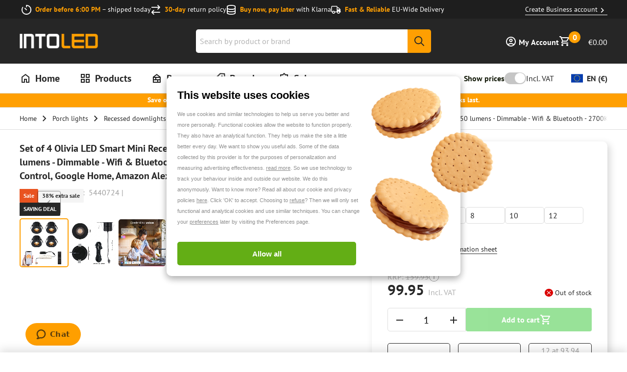

--- FILE ---
content_type: text/css; charset=utf-8
request_url: https://www.into-led.com/_next/static/css/a1c37212ffd22a21.css
body_size: 6566
content:
.BasketHeader_basketHeaderBackBtn__9jouO{display:flex;align-items:center;margin-bottom:1.25rem;font-size:16px;color:#262626;font-weight:700}.BasketHeader_basketHeaderBackBtn__9jouO:hover{text-decoration:none}.BasketHeader_basketHeaderBackBtn__9jouO svg{color:#262626;width:.6rem;height:.6rem;margin-right:.25rem}@media only screen and (min-width:900px){.BasketHeader_basketHeaderBackBtn__9jouO svg{width:.8rem;height:.8rem}}.BasketHeader_basketHeaderTitle__vZgNY{display:flex;justify-content:flex-start;align-items:center;margin-bottom:20px;font-size:1.25rem;line-height:1.875rem}@media only screen and (min-width:1024px){.BasketHeader_basketHeaderTitle__vZgNY{font-size:1.5rem;line-height:2rem}}.BasketHeader_basketHeaderTitle__vZgNY svg{width:1.25rem;height:100%;margin-right:.5rem}@media only screen and (min-width:900px){.BasketHeader_basketHeaderTitle__vZgNY svg{width:2rem;margin-right:.75rem}}.BasketHeader_basketHeaderTitle__vZgNY h1{margin-bottom:0;font-size:20px;line-height:26px;letter-spacing:.2px}@media only screen and (min-width:900px){.BasketHeader_basketHeaderTitle__vZgNY h1{font-size:34px;line-height:44px;letter-spacing:.34px}}.BasketDiscountForm_basketDiscountForm__a5Mze{padding:var(--discount-form-padding,1.25rem 0);position:relative;border-top:var(--discount-form-border-top,1px solid #ddd)}.BasketDiscountForm_basketDiscountForm__a5Mze:first-child{border-top:none}.BasketDiscountForm_basketDiscountFormMessage__WSkcW{margin-bottom:1.25rem}.BasketDiscountForm_discountFormInput__k9IEZ{width:100%}.BasketDiscountForm_discountFormInputLabel__6OCVV{font-weight:var(--discount-form-label-font-weight,700)}.BasketDiscountForm_discountForm__v91lp{display:flex;gap:.75rem;justify-content:space-between;align-items:flex-start;flex-direction:column}.BasketDiscountForm_discountFormInputWrapper__Ivz_b{display:flex;width:100%;gap:.5rem;align-items:flex-start}@media print{.StoreUspBanner_banner__ZW2nC{display:none}}.StorePromoBanner_banner__k7e9_{display:flex;justify-content:center;padding:.25rem .5rem;background-color:#ff9f02;color:#fff;font-size:14px;font-weight:700}.StorePromoBanner_banner__text__JL0hz{opacity:0;animation-name:StorePromoBanner_fadeIn__2kmjh;animation-fill-mode:forwards;animation-duration:1s}@keyframes StorePromoBanner_fadeIn__2kmjh{0%{opacity:0}to{opacity:1}}.StoreUsps_usp__VvpS1{padding:.25rem 0;min-height:38px}@media print{.StoreUsps_usp__VvpS1{display:none}}.StoreUsps_usp__VvpS1 .StoreUsps_uspContainer__9zfEr{max-width:1440px;display:flex;justify-content:center;align-items:center}@media only screen and (min-width:1024px){.StoreUsps_usp__VvpS1 .StoreUsps_uspContainer__9zfEr{justify-content:flex-start}.StoreUsps_usp__VvpS1 .StoreUsps_uspContainerWithLink__oN1ik{justify-content:space-between!important}}.StoreUsps_usp__VvpS1 .StoreUsps_uspList__pMRCW{display:grid;position:relative;margin:0;list-style:none;padding:.25rem}@media only screen and (min-width:1024px){.StoreUsps_usp__VvpS1 .StoreUsps_uspList__pMRCW{display:flex;justify-content:space-between;gap:2.5rem}}@keyframes StoreUsps_fadeTransition__UqOpG{0%{opacity:0}5%{opacity:1;z-index:1}25%{opacity:1;z-index:1}27%{opacity:0}to{opacity:0}}.StoreUsps_usp__VvpS1 .StoreUsps_uspItem__qT_t0{display:flex;align-items:flex-end;white-space:nowrap;font-size:.75rem;line-height:1.125rem}@media only screen and (min-width:1024px){.StoreUsps_usp__VvpS1 .StoreUsps_uspItem__qT_t0{font-size:.875rem;line-height:1.375rem}}@media only screen and (max-width:1023px){.StoreUsps_usp__VvpS1 .StoreUsps_uspItem__qT_t0{justify-content:center;grid-row:1/2;grid-column:1/2;display:flex;height:100%;width:100%;opacity:0;transition:opacity .3s ease}.StoreUsps_usp__VvpS1 .StoreUsps_uspItem__qT_t0:first-child{animation:StoreUsps_fadeTransition__UqOpG 16s infinite}.StoreUsps_usp__VvpS1 .StoreUsps_uspItem__qT_t0:nth-child(2){animation:StoreUsps_fadeTransition__UqOpG 16s infinite;animation-delay:4s}.StoreUsps_usp__VvpS1 .StoreUsps_uspItem__qT_t0:nth-child(3){animation:StoreUsps_fadeTransition__UqOpG 16s infinite;animation-delay:8s}.StoreUsps_usp__VvpS1 .StoreUsps_uspItem__qT_t0:last-child{animation:StoreUsps_fadeTransition__UqOpG 16s infinite;animation-delay:12s}}.StoreUsps_usp__VvpS1 .StoreUsps_uspImage__TYRlj{width:20px;height:20px;display:flex;align-items:center;justify-content:center}.StoreUsps_usp__VvpS1 .StoreUsps_uspImage__TYRlj img{max-width:100%;max-height:100%;object-fit:contain}.StoreUsps_usp__VvpS1 .StoreUsps_uspContent__LNox3{padding-left:.5rem}.StoreUsps_usp__VvpS1 .StoreUsps_uspContentTitle__o__c_{font-weight:700;color:#ff9f02}.StoreUsps_usp__VvpS1 .StoreUsps_uspLink__9lDFj{display:none}@media only screen and (min-width:1200px){.StoreUsps_usp__VvpS1 .StoreUsps_uspLink__9lDFj{display:flex}}.StoreUsps_usp__VvpS1 .StoreUsps_uspLink__9lDFj a{font-size:.75rem;line-height:1.125rem;color:#fff;display:flex;align-items:center;text-align:center;justify-content:center;text-decoration:none}@media only screen and (min-width:1024px){.StoreUsps_usp__VvpS1 .StoreUsps_uspLink__9lDFj a{font-size:.875rem;line-height:1.375rem}}.StoreUsps_usp__VvpS1 .StoreUsps_uspLink__9lDFj svg{position:relative;top:2px;width:20px;height:20px}.StoreUsps_usp__VvpS1 .StoreUsps_uspLink__9lDFj:hover{text-decoration:none}.StoreUsps_usp__VvpS1[data-variant=dark]{background-color:#1e1e1e;color:#fff}.StoreUsps_usp__VvpS1[data-variant=dark] .StoreUsps_uspLink__9lDFj{color:#fff;border-bottom:1px solid #fff}.StoreUsps_usp__VvpS1[data-variant=dark] .StoreUsps_uspLink__9lDFj:hover{border-bottom:1px solid #fff}.StoreUsps_usp__VvpS1[data-variant=light]{background-color:#fff;color:#262626}.StoreUsps_usp__VvpS1[data-variant=light] img{filter:brightness(.5)}.StoreUsps_usp__VvpS1[data-variant=light] .StoreUsps_uspLink__9lDFj{color:#262626;border-bottom:1px solid #262626}.StoreUsps_usp__VvpS1[data-variant=light] .StoreUsps_uspLink__9lDFj:hover{border-bottom:1px solid #262626}.StoreUsps_usp__VvpS1[data-layout=plp]{padding-block:2rem;background:transparent}@media only screen and (max-width:899px){.StoreUsps_usp__VvpS1[data-layout=plp]{display:none}}.StoreUsps_usp__VvpS1[data-layout=plp] .StoreUsps_uspContainer__9zfEr{padding:0}.StoreUsps_usp__VvpS1[data-layout=plp] .StoreUsps_uspList__pMRCW{width:100%;display:grid}@media only screen and (min-width:1024px){.StoreUsps_usp__VvpS1[data-layout=plp] .StoreUsps_uspList__pMRCW{display:flex;gap:1rem;overflow:hidden}}@media(max-width:1400px){.StoreUsps_usp__VvpS1[data-layout=plp] .StoreUsps_uspList__pMRCW{display:grid;place-items:center;justify-content:center;align-items:center;min-height:38px}.StoreUsps_usp__VvpS1[data-layout=plp] .StoreUsps_uspItem__qT_t0{justify-content:center;grid-row:1/2;grid-column:1/2;display:flex;height:100%;width:100%;opacity:0;transition:opacity .3s ease;align-items:center}.StoreUsps_usp__VvpS1[data-layout=plp] .StoreUsps_uspItem__qT_t0:first-child{animation:StoreUsps_fadeTransition__UqOpG 16s infinite}.StoreUsps_usp__VvpS1[data-layout=plp] .StoreUsps_uspItem__qT_t0:nth-child(2){animation:StoreUsps_fadeTransition__UqOpG 16s infinite;animation-delay:4s}.StoreUsps_usp__VvpS1[data-layout=plp] .StoreUsps_uspItem__qT_t0:nth-child(3){animation:StoreUsps_fadeTransition__UqOpG 16s infinite;animation-delay:8s}.StoreUsps_usp__VvpS1[data-layout=plp] .StoreUsps_uspItem__qT_t0:last-child{animation:StoreUsps_fadeTransition__UqOpG 16s infinite;animation-delay:12s}}.StoreUsps_usp__VvpS1[data-layout=menu]{padding-right:var(--scroll-lock-width,0)}.CurrencySwitcher_currencySwitcherTitle__29GRV{font-size:1.25rem;line-height:1.875rem;margin-bottom:0;padding:0}@media only screen and (min-width:1024px){.CurrencySwitcher_currencySwitcherTitle__29GRV{font-size:1.5rem;line-height:2rem}}.CurrencySwitcher_currencyDesc__qRSxB{margin-bottom:2rem;color:#262626}@media only screen and (min-width:1024px){.CurrencySwitcher_currencyDesc__qRSxB{margin-bottom:1.25rem}}.CurrencySwitcher_currencyTrigger__qIfXv{width:auto;height:auto;text-align:left;justify-content:flex-start;background:none;padding:0;cursor:pointer;line-height:1.5;font-family:pt-sans,sans-serif;font-weight:400;box-shadow:none;border-radius:0;border:none;text-decoration:underline;text-underline-offset:5px;color:#262626;text-decoration:none;display:flex;align-items:center}.CurrencySwitcher_currencyTriggerArrow__OMyyR{width:.8em;height:.8em;margin-left:.5rem;transition:all .3s ease}[aria-expanded=true] .CurrencySwitcher_currencyTriggerArrow__OMyyR{transform:rotate(180deg)}.CurrencySwitcher_currencyList__wIMBt{display:flex;flex-wrap:wrap;list-style:none;padding:0;gap:2rem}.CurrencySwitcher_currencyButton__Q5_ZF{width:auto;height:auto;text-align:left;justify-content:flex-start;background:none;cursor:pointer;line-height:1.5;font-family:pt-sans,sans-serif;font-weight:400;box-shadow:none;border-radius:0;border:none;text-decoration:underline;text-underline-offset:5px;text-decoration:none;margin-right:.5rem;margin-bottom:1.25rem;font-size:1rem;padding:.25rem .5rem .25rem .25rem;color:#262626;border-radius:99px}.CurrencySwitcher_currencyButton__Q5_ZF svg{width:1.5em;height:1.5em}.CurrencySwitcher_currencyButton__Q5_ZF:hover{background-color:#f4f4f4;text-decoration:none;color:#262626}.CurrencySwitcher_currencyButtonCurrent__E1lrB{background-color:#f4f4f4;font-weight:700;order:-1}.CurrencySwitcher_currencyFooter__05h_v{display:flex;justify-content:flex-end;padding-top:2rem;border-top:1px solid #ddd}@media only screen and (min-width:1024px){.CurrencySwitcher_currencyConfirm__G_AqA{max-width:50%}}.CurrencyIcon_icon__kZcL8{font-size:16px}.CurrencyIcon_iconHorizontal__lZYDs{display:flex;align-items:center}.CurrencyIcon_iconHorizontal__lZYDs svg{flex-shrink:0;flex-grow:0;width:1.5em;height:1.5em}.CurrencyIcon_iconHorizontal__lZYDs .CurrencyIcon_iconMeta__YOBLL{margin-left:.5rem}.StoreIcon_icon__kvUvy{font-size:.875rem;line-height:1.25rem}@media only screen and (min-width:1024px){.StoreIcon_icon__kvUvy{font-size:1rem;line-height:1.5rem}}.StoreIcon_iconHorizontal__CkfK4{display:flex;align-items:center}.StoreIcon_iconHorizontal__CkfK4 svg{flex-shrink:0;flex-grow:0;width:1.5em;height:1.5em}.StoreIcon_iconHorizontal__CkfK4 .StoreIcon_iconMeta__ctjAZ{margin-left:.5rem}.StoreIcon_iconMeta__ctjAZ{text-transform:uppercase;font-weight:700}.VatSwitcher_vatSwitcher__Vr_vY{font-size:.875rem;line-height:1.25rem;display:flex;align-items:center;gap:.5rem}@media only screen and (min-width:1024px){.VatSwitcher_vatSwitcher__Vr_vY{font-size:1rem;line-height:1.5rem}}.VatSwitcher_vatSwitcherMobile__AEGtM{position:relative;width:100%}.VatSwitcher_vatSwitcherTitle__4c3H4{display:none}@media only screen and (min-width:1200px){.VatSwitcher_vatSwitcherTitle__4c3H4{display:block}}.VatSwitcher_vatSwitcherText__kfJrM{white-space:nowrap;width:60px}.VatSwitcher_toggle__aeWns{display:flex;flex-direction:column;align-items:center}.VatSwitcher_toggleRightAlign__3pGId{margin-left:auto}.HeaderCurrency_headerCurrency__kib9_{display:flex;align-items:center;justify-content:flex-end}.HeaderCurrency_headerCurrencyItem__bqpsg{margin-left:2rem}.HeaderCurrency_headerCurrencyItem__bqpsg:first-child{margin-left:0}.HeaderCurrency_headerCurrencyModal___fBdX{display:flex;align-items:center;color:#262626;text-decoration:none}.LayoutNewsletter_newsletterAreaContainer__q3y2s{position:relative;padding-top:1.25rem}.LayoutNewsletter_newsletterArea__wQEXw{background:#ff9f02;padding:1rem;border-radius:8px;position:relative}@media only screen and (min-width:1024px){.LayoutNewsletter_newsletterArea__wQEXw{border-radius:20px;padding:2.5rem}}@media print{.LayoutNewsletter_newsletterArea__wQEXw{display:none}}.LayoutNewsletter_newsletterArea__wQEXw h2{color:#262626}@media only screen and (max-width:1023px){.LayoutNewsletter_newsletterArea__wQEXw>section:first-child{margin-bottom:2.5rem}}@media only screen and (min-width:1024px){.LayoutNewsletter_newsletterArea__wQEXw>section:first-child{border-right:1px solid #262626}}.LayoutNewsletter_newsletterContent__0QTja{z-index:1;max-width:680px}.LayoutNewsletter_newsletterContent__0QTja h1,.LayoutNewsletter_newsletterContent__0QTja h2,.LayoutNewsletter_newsletterContent__0QTja h3{margin-bottom:1.25rem;padding:0}.LayoutNewsletter_newsletterContent__0QTja [class*=PageBuilderRow_root]{padding-inline:0}.LayoutNewsletter_newsletterArea__wQEXw h2,.LayoutNewsletter_newsletterArea__wQEXw h3,.LayoutNewsletter_newsletterContent__0QTja h1,.LayoutNewsletter_newsletterContent__0QTja h2,.LayoutNewsletter_newsletterContent__0QTja h3{font-size:1.5rem;line-height:2.25rem}@media only screen and (min-width:1024px){.LayoutNewsletter_newsletterArea__wQEXw h2,.LayoutNewsletter_newsletterArea__wQEXw h3,.LayoutNewsletter_newsletterContent__0QTja h1,.LayoutNewsletter_newsletterContent__0QTja h2,.LayoutNewsletter_newsletterContent__0QTja h3{font-size:2.25rem;line-height:2.75rem}}.LayoutNewsletter_newsletterForm__t461d{margin-top:1rem}.LayoutNewsletter_newsletterForm__t461d input{border:none}.LayoutNewsletter_backgroundContainer__o__2k{--_background-height:187px;background-color:#262626;height:var(--_background-height);margin-top:calc(-1*(var(--_background-height) - 1.5rem))}@media only screen and (min-width:1024px){.LayoutNewsletter_backgroundContainer__o__2k{--_background-height:164px;margin-top:calc(-1*(var(--_background-height) - 2.5rem))}}.FooterContactCta_contactCta__nI6gP h3{margin-bottom:1rem}.FooterContactCta_contactCtaLink__i9MKZ{display:inline-flex;gap:.5rem;margin-bottom:.75rem}@media only screen and (min-width:1024px){.FooterContactCta_contactCtaLink__i9MKZ{margin-bottom:1.5rem}div:last-child>.FooterContactCta_contactCtaLink__i9MKZ{margin-bottom:0}}.FooterContactCta_contactCtaIcon___v0GC{width:1.5rem;height:1.5rem}.FooterContactCta_contactCtaTitle___OStb{font-weight:700}.FooterContactCta_contactCtaTitleIcon__rhZyt{width:.6em;height:.6em}.FooterContactCta_contactCtaDesc__8BoFF,.FooterContactCta_contactCtaIcon___v0GC,.FooterContactCta_contactCtaTitle___OStb{font-size:1rem;line-height:1.5rem;color:#262626}@media only screen and (min-width:1024px){.FooterContactCta_contactCtaDesc__8BoFF,.FooterContactCta_contactCtaIcon___v0GC,.FooterContactCta_contactCtaTitle___OStb{font-size:1.125rem;line-height:1.625rem}}.Footer_footer__oE5vx{background-color:#fff;margin:0;padding-top:2.5rem;padding-bottom:var(--sticky-add-to-cart-height,0)}@media print{.Footer_footer__oE5vx{background-color:#fff;padding-bottom:0}.Footer_newsletterArea__9FDda{display:none}}@media only screen and (min-width:1024px){.Footer_menusArea__i89Vz{padding:0 0 5rem}}.Footer_menusContainer__iOerL>div{grid-column:span 12}@media only screen and (min-width:1024px){.Footer_menusContainer__iOerL>div{grid-column:span 2}.Footer_menusContainer__iOerL>div:last-child,.Footer_menusContainer__iOerL>div:nth-last-child(2){grid-column:span 3}}.Footer_copyrightArea____3iZ{background:#262626;padding:1.25rem 0}@media print{.Footer_copyrightArea____3iZ{display:none}}.Footer_multiSectionColumn__20Pvv{display:flex;flex-direction:column;gap:1.75rem}@media only screen and (max-width:1023px){.Footer_multiSectionColumn__20Pvv{margin-bottom:2.5rem}.Footer_multiSectionColumn__20Pvv [class*=footerTitle]{padding-bottom:1rem}}.DetailsSummary_root__Ltry5{margin-bottom:0;overflow:hidden}.DetailsSummary_rootForceOpen__Lk1og svg{display:none}.DetailsSummary_root__Ltry5 svg{flex-shrink:0;transition:transform .25s ease}.DetailsSummary_summary__RuaCU{padding:0;margin:0;display:flex;gap:.5rem;align-items:center;justify-content:space-between;text-decoration:none}.DetailsSummary_summary__RuaCU::-webkit-details-marker,.DetailsSummary_summary__RuaCU::marker{content:"";display:none}.DetailsSummary_summary__RuaCU svg{width:1.5rem;height:1.5rem;color:#262626}.DetailsSummary_contentWrapper__7v0_x{box-sizing:border-box}.DetailsSummary_contentWrapper__7v0_x>*{margin-block:0;padding-bottom:.75rem}.DetailsSummary_chevronOpen__mswEe svg{transform:rotateX(-180deg)}.FooterInfo_info__y69Cl{text-align:center}@media only screen and (min-width:1024px){.FooterInfo_info__y69Cl{text-align:left}.FooterInfo_infoMenu__OFun6{display:flex;justify-content:space-between}}.FooterInfo_infofooterList__yvGRR{display:flex;flex-wrap:wrap;justify-content:center;gap:.25rem 1.5rem;margin-bottom:1rem;padding:0;list-style:none}@media only screen and (min-width:1024px){.FooterInfo_infofooterList__yvGRR{flex-direction:row;margin-bottom:0}}.FooterInfo_infofooterList__yvGRR li{margin-bottom:.5rem}.FooterInfo_infofooterList__yvGRR li:last-child{margin-bottom:0}@media only screen and (min-width:1024px){.FooterInfo_infofooterList__yvGRR li{margin-bottom:0;margin-right:2.5rem}}.FooterInfo_infofooterList__yvGRR a{font-size:.75rem;line-height:1.125rem;color:#fff}@media only screen and (min-width:1024px){.FooterInfo_infofooterList__yvGRR a{font-size:.875rem;line-height:1.375rem}}.FooterInfo_infoMenuCopyright__XVQ7C{color:#fff;font-size:.75rem;line-height:1.125rem;margin:0}@media only screen and (min-width:1024px){.FooterInfo_infoMenuCopyright__XVQ7C{font-size:.875rem;line-height:1.375rem}}.Social_social__lPGln{display:flex;gap:1rem;flex-wrap:wrap;list-style:none;margin:0;padding:0}.Social_social__lPGln svg{width:2.375rem;height:2.375rem;fill:#ff9f02;transition:all .4s cubic-bezier(.2,2.2,.4,.8)}.Social_social__lPGln svg:hover{transform:scale(1.2)}.NavPrevious_navPrevious__0DCrP{max-width:1440px;margin:0 auto;padding:1rem 0}@media only screen and (max-width:1023px){.NavPrevious_navPrevious__0DCrP{border-bottom:1px solid #ddd}}@media only screen and (min-width:1024px){.NavPrevious_navPrevious__0DCrP{display:none}}.NavPrevious_navPreviousButton__EAVb0{width:auto;height:auto;text-align:left;justify-content:flex-start;background:none;padding:0;cursor:pointer;line-height:1.5;font-family:pt-sans,sans-serif;font-weight:400;box-shadow:none;border-radius:0;border:none;text-decoration:underline;text-underline-offset:5px;font-size:.75rem;line-height:1.125rem;display:flex;align-items:center;text-decoration:none;color:#262626;gap:.25rem}@media only screen and (min-width:1024px){.NavPrevious_navPreviousButton__EAVb0{font-size:.875rem;line-height:1.375rem}}@media only screen and (max-width:1023px){.NavPrevious_navPreviousButton__EAVb0{border-bottom:1px solid #262626}}@media only screen and (min-width:1024px){.NavPrevious_navPreviousButton__EAVb0{color:#262626;min-height:auto;padding:0 1.25rem 1.25rem}}.NavPrevious_navPreviousButton__EAVb0 svg{width:24px;height:24px}@media only screen and (min-width:1024px){.NavPrevious_navPreviousButton__EAVb0 svg{display:none}}.Nav_navContainer__S8kos{background-color:#fff}@media only screen and (max-width:1023px){.Nav_navContainer__S8kos{display:flex;flex-direction:column;height:100%;position:relative;overflow:hidden}.Nav_nav__QUIxT{position:relative;overflow:hidden;padding-bottom:2.5rem}.Nav_nav__QUIxT[data-has-footer=false]{flex:1 1}.Nav_nav__QUIxT[data-has-overflow=true]{overflow-y:auto;-webkit-overflow-scrolling:touch}}.Nav_navList__B6wvs{list-style:none;max-width:1440px;margin:0 auto;padding:0 1.25rem}@media only screen and (min-width:1024px){.Nav_navList__B6wvs{padding:0;display:flex}.Nav_navList__B6wvs li{padding:0 1.25rem}.Nav_navList__B6wvs li:first-child{padding-left:0}.Nav_navList__B6wvs li:last-child{padding-right:0}}.Nav_navItem__Mr6Qy{display:flex;justify-content:space-between}.Nav_navItem__Mr6Qy svg{width:24px;height:24px}.Nav_navItem__Mr6Qy[data-ui-open=true]{background:#fff}.Nav_navItem__Mr6Qy[data-level="0"]>a{font-weight:700;padding:1rem 0}@media only screen and (min-width:1024px){.Nav_navItem__Mr6Qy[data-level="0"]>a{padding:0}}@media only screen and (max-width:1023px){.Nav_navLink__S6ZBC{display:flex;align-items:center;justify-content:flex-start;color:#262626;text-decoration:none;padding:.5rem 0;width:100%;font-size:1rem;font-family:pt-sans,sans-serif;min-height:60px;border:none;border-bottom:1px solid #ddd;background:none}.Nav_navLink__S6ZBC:hover{color:#ff9f02;text-decoration:none}.Nav_navLink__S6ZBC svg{margin-left:auto}}@media only screen and (min-width:1024px){.Nav_navLink__S6ZBC{display:flex;align-items:center;font-weight:700;position:relative;width:auto;padding:.5rem;font-size:16px;color:#262626}.Nav_navLink__S6ZBC:hover{color:#ff9f02;text-decoration:none}.Nav_navLink__S6ZBC svg{display:none}}@media only screen and (min-width:1200px){.Nav_navLink__S6ZBC{padding:1rem 1.25rem;font-size:20px}}button.Nav_navLink__S6ZBC{width:auto;height:auto;text-align:left;justify-content:flex-start;background:none;padding:0;cursor:pointer;line-height:1.5;font-family:pt-sans,sans-serif;font-weight:400;box-shadow:none;border-radius:0;border:none;text-decoration:underline;text-underline-offset:5px;color:#262626;text-decoration:none;font-weight:700;width:100%}@media only screen and (max-width:1023px){button.Nav_navLink__S6ZBC{border-bottom:1px solid #ddd}}.Nav_navLinkImage__9C4PK{width:24px;height:24px;margin-right:.5rem}@media only screen and (max-width:1023px){.Nav_subNav__cQ41X{position:absolute;top:0;bottom:0;right:0;width:100%;z-index:3;background-color:#fff;transition:transform .3s ease;transform:translateX(100%);overflow:none;flex:1 1;overflow-y:auto;overflow-x:hidden;-webkit-overflow-scrolling:touch}}@media only screen and (max-width:1023px)and (min-width:1024px){.Nav_subNav__cQ41X{height:calc(100dvh - 120px)}}@media only screen and (max-width:1023px){.Nav_subNav__cQ41X[data-has-overflow=true] .Nav_subNavLevelInner__uFA5d{overflow-y:auto;-webkit-overflow-scrolling:touch}.Nav_subNav__cQ41X[data-has-overflow=false]{max-height:calc(100dvh - 120px);overflow:hidden}.Nav_subNav__cQ41X[data-ui-open=true]{transform:translateX(0)}}@media only screen and (min-width:1024px){.Nav_subNav__cQ41X{position:absolute;top:100%;left:0;z-index:3;background-color:#fff;width:100%;opacity:0;visibility:hidden;box-shadow:0 15px 15px 0 rgba(0,0,0,.451);border-top:1px solid #ddd}.Nav_subNav__cQ41X[data-ui-open=true]{opacity:1;visibility:visible}}.Nav_subNavContainer__bHEMk{position:relative}@media only screen and (max-width:1023px){.Nav_subNavLevel__4EXU6[data-level="2"],.Nav_subNavLevel__4EXU6[data-level="3"],.Nav_subNavLevel__4EXU6[data-level="4"]{padding:0 1.25rem;position:absolute;top:0;bottom:0;right:0;width:100%;z-index:3;background-color:#fff;transition:transform .3s ease;transform:translateX(100%);overflow:none}}@media only screen and (max-width:1023px)and (min-width:1024px){.Nav_subNavLevel__4EXU6[data-level="2"],.Nav_subNavLevel__4EXU6[data-level="3"],.Nav_subNavLevel__4EXU6[data-level="4"]{height:calc(100dvh - 120px)}}@media only screen and (max-width:1023px){.Nav_subNavLevel__4EXU6[data-level="2"][data-has-overflow=true] .Nav_subNavLevelInner__uFA5d,.Nav_subNavLevel__4EXU6[data-level="3"][data-has-overflow=true] .Nav_subNavLevelInner__uFA5d,.Nav_subNavLevel__4EXU6[data-level="4"][data-has-overflow=true] .Nav_subNavLevelInner__uFA5d{overflow-y:auto;-webkit-overflow-scrolling:touch}.Nav_subNavLevel__4EXU6[data-level="2"][data-has-overflow=false],.Nav_subNavLevel__4EXU6[data-level="3"][data-has-overflow=false],.Nav_subNavLevel__4EXU6[data-level="4"][data-has-overflow=false]{max-height:calc(100dvh - 120px);overflow:hidden}.Nav_subNavLevel__4EXU6[data-level="2"][data-ui-open=true],.Nav_subNavLevel__4EXU6[data-level="3"][data-ui-open=true],.Nav_subNavLevel__4EXU6[data-level="4"][data-ui-open=true]{transform:translateX(0)}}@media only screen and (min-width:1024px){.Nav_subNavLevel__4EXU6{position:relative;transition:opacity .3s ease;opacity:0;visibility:hidden;background-color:#fff}.Nav_subNavLevel__4EXU6[data-ui-open=true]{opacity:1;visibility:visible}.Nav_subNavLevel__4EXU6[data-level="1"]{width:25%}.Nav_subNavLevel__4EXU6[data-level="2"],.Nav_subNavLevel__4EXU6[data-level="3"],.Nav_subNavLevel__4EXU6[data-level="4"]{position:absolute;top:0;left:100%;width:100%;height:100%}}@media only screen and (min-width:1500px){.Nav_subNavLevel__4EXU6[data-level="1"]{width:20%}}@media only screen and (max-width:1023px){.Nav_subNavLevelInner__uFA5d{height:calc(100dvh - 120px)}}@media only screen and (min-width:1024px){.Nav_subNavLevelInner__uFA5d{padding:1.25rem 0;max-height:calc(95vh - 200px);min-height:calc(95vh - 200px);height:100%;overflow:auto;-webkit-overflow-scrolling:touch;border-right:1px solid #ddd}}@media only screen and (max-width:1023px){.Nav_subNavItem__P12Ux{display:flex;justify-content:space-between;padding:0}}.Nav_subNavItem__P12Ux:focus,.Nav_subNavItem__P12Ux:hover{text-decoration:none;color:#262626;background-color:#f4f4f4}@media only screen and (max-width:1023px){.Nav_subNavItemLinkActive__ReBs4{font-weight:900;color:#ff9f02}.Nav_subNavItemLink__WEYC7{display:flex;align-items:center;justify-content:flex-start;color:#262626;text-decoration:none;padding:.5rem 0;width:100%;font-size:1rem;font-family:pt-sans,sans-serif;min-height:60px;border:none;border-bottom:1px solid #ddd;background:none}.Nav_subNavItemLink__WEYC7:hover{color:#ff9f02;text-decoration:none}.Nav_subNavItemLink__WEYC7 svg{margin-left:auto}}@media only screen and (min-width:1024px){.Nav_subNavItemLink__WEYC7{display:flex;align-items:center;justify-content:flex-start;text-align:left;padding:.5rem 1.25rem;font-size:14px;color:#262626;min-height:50px;background:none;border:none;width:100%}.Nav_subNavItemLink__WEYC7[data-ui-has-children=true]{background-image:url(/icons/svgChevronRight.svg);background-repeat:no-repeat;background-size:12px;background-position:right .75rem center}.Nav_subNavItemLink__WEYC7:focus,.Nav_subNavItemLink__WEYC7:hover{text-decoration:none;color:#262626}.Nav_subNavItemLink__WEYC7 svg{display:none}}@media only screen and (min-width:1024px)and (min-width:1200px){.Nav_subNavItemLink__WEYC7{font-size:1rem}}.Nav_subNavItemLinkText__MPfIQ{font-weight:var(--sub-nav-item-font-weight);display:block}.Nav_subNavItemLinkImage__LApKh{width:45px;border:1px solid #ddd;border-radius:5px;margin-right:1.25rem}@media only screen and (max-width:1023px){.Nav_subNavItemLinkImage__LApKh{display:none}}.Nav_subNavCms__pafR3{display:none}@media only screen and (min-width:1500px){.Nav_subNavCms__pafR3{display:block;max-height:calc(95vh - 200px);height:100%;overflow:auto;-ms-overflow-style:none;scrollbar-width:none;-webkit-overflow-scrolling:touch;padding:1.25rem;background-color:#fff;opacity:0;visibility:hidden}.Nav_subNavCms__pafR3::-webkit-scrollbar{display:none}.Nav_subNavCms__pafR3[data-ui-open=true]{opacity:1;visibility:visible}.Nav_subNavCms__pafR3[data-level="1"]{position:absolute;top:0;right:1.25rem;width:20%}.Nav_subNavCms__pafR3[data-level="2"]{position:absolute;top:0;left:400%;width:100%;z-index:2}.Nav_subNavCms__pafR3[data-level="3"]{position:absolute;top:0;left:300%;width:100%;z-index:3}.Nav_subNavCms__pafR3[data-level="4"]{position:absolute;top:0;left:200%;width:100%;z-index:4}}.NavHeader_navHeader__DbCOx{margin-bottom:.5rem}@media only screen and (min-width:1024px){.NavHeader_navHeader__DbCOx{display:none}}.NavFooter_navFooter__EybtR{flex:1 1;min-height:60px;background-color:#f4f4f4;display:flex;flex-direction:column;width:100%;max-width:1440px;margin:0 auto;padding:.25rem 1.25rem}@media only screen and (min-width:1024px){.NavFooter_navFooter__EybtR{display:none}}@media only screen and (max-width:1023px){.NavFooter_navFooter__EybtR{animation:NavFooter_slideInFromBottom__xb_sz .3s ease-out}}.NavFooter_navFooter__EybtR a{color:#262626;border-bottom:1px solid #262626}@keyframes NavFooter_slideInFromBottom__xb_sz{0%{transform:translateY(100%);opacity:0}to{transform:translateY(0);opacity:1}}.NavFooter_navFooter__EybtR>*{color:#262626;padding:1rem 0;border-bottom:1px solid #ddd}.NavFooter_navFooterLanguage__R9DM5{display:flex;align-items:center;justify-content:space-between}.AlgoliaAutocomplete_aa-Label__C4bvW{border:0;clip:rect(0 0 0 0);height:1px;margin:-1px;overflow:hidden;padding:0;position:absolute;width:1px}@media only screen and (max-width:1023px){.AlgoliaAutocomplete_aa-hide-mobile-no-result__qOSez{display:none}}.AlgoliaAutocomplete_aa-Panel__qVMyn{color:#262626;position:absolute;z-index:2;left:0;right:0;top:100%;background:#fff;overflow:auto;-webkit-overflow-scrolling:auto;height:calc(100dvh - 138px);box-shadow:0 35px 25px 0 rgba(38,38,38,.5);transition:height .2s}.AlgoliaAutocomplete_aa-Panel__qVMyn::-webkit-scrollbar{width:5px}.AlgoliaAutocomplete_aa-Panel__qVMyn::-webkit-scrollbar-track{background:#b1b1b1;border-radius:20px}.AlgoliaAutocomplete_aa-Panel__qVMyn::-webkit-scrollbar-thumb{background-color:#ff9f02;border-radius:20px}.AlgoliaAutocomplete_aa-Panel__qVMyn [class*=grid__row]{gap:0;padding-bottom:1rem}@media only screen and (min-width:1024px){.AlgoliaAutocomplete_aa-Panel__qVMyn{height:auto;max-height:70vh;background:#f4f4f4}.AlgoliaAutocomplete_aa-Panel__qVMyn [class*=grid__row]{gap:1rem}}.AlgoliaAutocomplete_aa-Panel__qVMyn[data-state-isloading=true] .AlgoliaAutocomplete_searchResultsContainer__uBuU5{opacity:.5}.AlgoliaAutocomplete_aa-Panel__qVMyn a{color:#262626}.AlgoliaAutocomplete_aa-Form__w8Ds9{position:relative;display:flex}.AlgoliaAutocomplete_aa-Form__w8Ds9 button,.AlgoliaAutocomplete_aa-Form__w8Ds9 button:hover{color:#262626}@media only screen and (max-width:1023px){.AlgoliaAutocomplete_aa-Form__w8Ds9 button{height:37px!important}}.AlgoliaAutocomplete_aa-Input__eznCS{border:none;border-radius:5px 0 0 5px;height:auto}.AlgoliaAutocomplete_aa-Input__eznCS:focus,.AlgoliaAutocomplete_aa-Input__eznCS:focus-visible{outline:2px solid #ff9f02}.AlgoliaAutocomplete_aa-Input__eznCS[data-search-state=true]{background-color:#fff}@media only screen and (max-width:1023px){.AlgoliaAutocomplete_aa-Input__eznCS{height:37px}}.AlgoliaAutocomplete_aa-searchButton__h0LHT{border-radius:0 5px 5px 0}.AlgoliaAutocomplete_aa-ClearButton__5HDKt{opacity:0;padding:0;width:0!important;margin-left:0;transition:width .2s,opacity .2s ease-in-out}@media only screen and (min-width:1024px){.AlgoliaAutocomplete_aa-ClearButton__5HDKt{display:none}}.AlgoliaAutocomplete_aa-ClearButton--closed__NKkTS{transition:width .2s,opacity .2s ease-in-out;width:auto;opacity:1;margin-left:.5rem}.AlgoliaAutocomplete_aa-ClearButton--closed__NKkTS:hover{background:#ff9f02}@media only screen and (min-width:1024px){.AlgoliaAutocomplete_aa-ClearButton--closed__NKkTS{display:none}}.AlgoliaAutocomplete_aa-InputWrapper__CRRGj{width:100%;display:flex;position:relative}.AlgoliaAutocomplete_aa-InputWrapperSuffix__aqs9L{display:flex}.AlgoliaAutocomplete_aa-Panel-aside__HOKWV,.AlgoliaAutocomplete_aa-Panel-main__qhIVl{grid-column:span 12/span 12}.AlgoliaAutocomplete_aa-Panel-aside__HOKWV{padding-bottom:0;background:#fff;display:flex;flex-direction:column}.AlgoliaAutocomplete_aa-Panel-aside__HOKWV ul{display:flex;flex-direction:column;gap:.25rem}@media only screen and (min-width:1024px){.AlgoliaAutocomplete_aa-Panel-aside__HOKWV{grid-column:span 3/span 3;margin-left:-2.5rem;padding-right:2.5rem;padding-left:2.5rem;border-right:1px solid #ddd}.AlgoliaAutocomplete_aa-Panel-main__qhIVl{grid-column:span 9/span 9;padding-left:1.5rem}}.AlgoliaAutocomplete_aa-Source__w1fWy ul{list-style:none;padding:0;margin:0}@media only screen and (min-width:1024px){.AlgoliaAutocomplete_aa-Source--categorySuggestions__mH197,.AlgoliaAutocomplete_aa-Source--productSearch__AgJ3K{height:100%;max-height:65dvh;display:flex;flex-direction:column}}.AlgoliaAutocomplete_aa-Source--heading__9CoOe{padding-block:1rem;display:block;color:#9e9e9e;background:#fff;position:relative}@media only screen and (min-width:1024px){.AlgoliaAutocomplete_aa-Source--heading__9CoOe:after{content:"";position:absolute;left:0;right:0;top:0;bottom:0;background:#fff;z-index:-1;margin-inline:-40px}}.AlgoliaAutocomplete_aa-Source--heading--pagesAndCategoriesSearch__wqMQO{display:none}@media only screen and (min-width:1024px){.AlgoliaAutocomplete_aa-Source--heading--categorySuggestions__mSQSq,.AlgoliaAutocomplete_aa-Source--heading--productSearch__5cAVb{color:#262626}}.AlgoliaAutocomplete_aa-Source--heading--productSearch__5cAVb{display:flex;justify-content:space-between}.AlgoliaAutocomplete_aa-Source--heading--productSearch__5cAVb a{font-weight:700;border-bottom:1px solid #262626;position:absolute;right:0;bottom:1rem}.AlgoliaAutocomplete_aa-Source--heading--productSearch__5cAVb a:hover{text-decoration:none}@media only screen and (max-width:1023px){.AlgoliaAutocomplete_aa-Source--heading--productSearch__5cAVb a{display:none}}.AlgoliaAutocomplete_aa-Source--heading--productSearch__5cAVb a svg{height:1.5rem;width:1.5rem;pointer-events:none}.AlgoliaAutocomplete_aa-Source__w1fWy:not(.AlgoliaAutocomplete_aa-Source--categorySuggestions__mH197,.AlgoliaAutocomplete_aa-Source--productSearch__AgJ3K) a{display:flex;padding:.25rem 0;gap:.5rem}@media only screen and (min-width:1024px){.AlgoliaAutocomplete_aa-Source__w1fWy:not(.AlgoliaAutocomplete_aa-Source--categorySuggestions__mH197,.AlgoliaAutocomplete_aa-Source--productSearch__AgJ3K) a{padding:.25rem}}.AlgoliaAutocomplete_aa-Source__w1fWy:not(.AlgoliaAutocomplete_aa-Source--categorySuggestions__mH197,.AlgoliaAutocomplete_aa-Source--productSearch__AgJ3K) a:hover{text-decoration:none}.AlgoliaAutocomplete_aa-Source__w1fWy:not(.AlgoliaAutocomplete_aa-Source--categorySuggestions__mH197,.AlgoliaAutocomplete_aa-Source--productSearch__AgJ3K) .AlgoliaAutocomplete_aa-Item__P82o6:hover{background:#f4f4f4;border-radius:.25rem}.AlgoliaAutocomplete_aa-Source--popularSearchTerms__WDOoC{order:1;padding-bottom:1rem}@media only screen and (min-width:1024px){.AlgoliaAutocomplete_aa-Source--popularSearchTerms__WDOoC{padding-bottom:1.5rem}}.AlgoliaAutocomplete_aa-Source--recentSearches__e7gTr{order:3}.AlgoliaAutocomplete_aa-Source--pagesAndCategoriesSearch__tP82a{border-top:1px solid #ddd;padding-top:1rem;order:2}@media only screen and (min-width:1024px){.AlgoliaAutocomplete_aa-Source--pagesAndCategoriesSearch__tP82a{padding-top:1.5rem}}.AlgoliaAutocomplete_aa-List--productSuggestions__Gf_uq{display:flex;flex-direction:column}.AlgoliaAutocomplete_aa-List--categorySuggestions__FrusG,.AlgoliaAutocomplete_aa-List--productSearch__KARwO{position:relative}@media only screen and (min-width:1024px){.AlgoliaAutocomplete_aa-List--categorySuggestions__FrusG,.AlgoliaAutocomplete_aa-List--productSearch__KARwO{padding-block:1.5rem!important}}.AlgoliaAutocomplete_aa-List--productSearch__KARwO{display:flex;flex-direction:column;gap:.5rem}@media only screen and (min-width:1024px){.AlgoliaAutocomplete_aa-List--productSearch__KARwO{gap:1rem;flex-grow:1;overflow-y:auto;overflow-x:hidden}.AlgoliaAutocomplete_aa-List--productSearch__KARwO::-webkit-scrollbar{width:5px}.AlgoliaAutocomplete_aa-List--productSearch__KARwO::-webkit-scrollbar-track{background:#b1b1b1;border-radius:20px}.AlgoliaAutocomplete_aa-List--productSearch__KARwO::-webkit-scrollbar-thumb{background-color:#ff9f02;border-radius:20px}}.AlgoliaAutocomplete_aa-List--categorySuggestions__FrusG{display:grid;grid-template-columns:repeat(2,minmax(0,1fr));grid-gap:1rem;gap:1rem}@media only screen and (min-width:1024px){.AlgoliaAutocomplete_aa-List--categorySuggestions__FrusG{grid-template-columns:repeat(3,minmax(0,1fr));flex-grow:1;overflow-y:auto}.AlgoliaAutocomplete_aa-List--categorySuggestions__FrusG::-webkit-scrollbar{width:5px}.AlgoliaAutocomplete_aa-List--categorySuggestions__FrusG::-webkit-scrollbar-track{background:#b1b1b1;border-radius:20px}.AlgoliaAutocomplete_aa-List--categorySuggestions__FrusG::-webkit-scrollbar-thumb{background-color:#ff9f02;border-radius:20px}}.AlgoliaAutocomplete_aa-List--recentSearches__zDY33 li{display:flex;align-items:center;gap:.5rem}.AlgoliaAutocomplete_aa-List--recentSearches__zDY33 li button:not(:first-child){margin-left:auto;-webkit-appearance:none;-moz-appearance:none;appearance:none;background:none;border:0;padding:0}.AlgoliaAutocomplete_aa-List__jZI3_:not(.AlgoliaAutocomplete_aa-List--categorySuggestions__FrusG) a{display:flex;gap:.5rem}.AlgoliaAutocomplete_aa-linkItemButton__348g0,.AlgoliaAutocomplete_aa-linkItem__07v5n{overflow:hidden;text-overflow:ellipsis;white-space:nowrap}.AlgoliaAutocomplete_aa-linkItemButton__348g0{background-color:transparent;border:none;padding:0;display:flex;align-items:center;gap:.5rem;cursor:pointer;width:100%}.AlgoliaAutocomplete_aa-CategoryCard__xt2RZ{border-radius:5px;overflow:hidden;display:flex;height:100%;flex-direction:column}.AlgoliaAutocomplete_aa-CategoryCard__xt2RZ img{aspect-ratio:2/1}@media only screen and (min-width:1024px){.AlgoliaAutocomplete_aa-CategoryCard__xt2RZ img{aspect-ratio:1.65/1}}.AlgoliaAutocomplete_aa-CategoryCard__xt2RZ header{display:flex;font-weight:700;justify-content:space-between;padding-block:.5rem;padding-inline:.5rem;border:1px solid #ddd;border-top:0;border-radius:0 0 5px 5px;gap:.5rem;flex:1 1;align-items:center;background:#fff;font-size:.75rem;line-height:1.125rem}@media only screen and (min-width:1024px){.AlgoliaAutocomplete_aa-CategoryCard__xt2RZ header{font-size:.875rem;line-height:1.375rem;padding-inline:1rem}}.AlgoliaAutocomplete_aa-CategoryCard__xt2RZ header span{overflow:hidden;white-space:nowrap;text-overflow:ellipsis}.AlgoliaAutocomplete_aa-CategoryCard__xt2RZ header button{width:2rem;height:2rem;aspect-ratio:1/1;padding:unset}.AlgoliaAutocomplete_aa-NoResults__zNYZK{line-height:22px}.AlgoliaAutocomplete_aa-NoResults__zNYZK strong{display:block;padding-top:.5rem;padding-bottom:.75rem}.AlgoliaAutocomplete_aa-NoResults__zNYZK ul{list-style-type:disc;padding-left:1rem}@media only screen and (min-width:1024px){.AlgoliaAutocomplete_aa-NoResults--productSearch__jB2xW{padding-block:1.5rem}}

--- FILE ---
content_type: application/javascript; charset=utf-8
request_url: https://www.into-led.com/_next/static/chunks/6565.2b56d9e98a995331.js
body_size: 1236
content:
"use strict";(self.webpackChunk_N_E=self.webpackChunk_N_E||[]).push([[6565],{76565:function(e,i,t){t.r(i),t.d(i,{ReactComponent:function(){return o}});var l,n,I,r,a=t(52983),c=["title","titleId"];function d(){return(d=Object.assign?Object.assign.bind():function(e){for(var i=1;i<arguments.length;i++){var t=arguments[i];for(var l in t)({}).hasOwnProperty.call(t,l)&&(e[l]=t[l])}return e}).apply(null,arguments)}var o=(0,a.forwardRef)(function(e,i){var t=e.title,o=e.titleId,g=function(e,i){if(null==e)return{};var t,l,n=function(e,i){if(null==e)return{};var t={};for(var l in e)if(({}).hasOwnProperty.call(e,l)){if(-1!==i.indexOf(l))continue;t[l]=e[l]}return t}(e,i);if(Object.getOwnPropertySymbols){var I=Object.getOwnPropertySymbols(e);for(l=0;l<I.length;l++)t=I[l],-1===i.indexOf(t)&&({}).propertyIsEnumerable.call(e,t)&&(n[t]=e[t])}return n}(e,c);return a.createElement("svg",d({width:24,height:24,viewBox:"0 0 24 24",fill:"none",xmlns:"http://www.w3.org/2000/svg",ref:i,"aria-labelledby":o},g),t?a.createElement("title",{id:o},t):null,l||(l=a.createElement("rect",{x:.25,y:3.67859,width:23.5,height:16.6429,rx:1.46429,fill:"white",stroke:"#F5F5F5",strokeWidth:.5})),a.createElement("mask",{id:"mask0_318_1703",style:{maskType:"luminance"},maskUnits:"userSpaceOnUse",x:0,y:3,width:24,height:18},n||(n=a.createElement("rect",{x:.25,y:3.67859,width:23.5,height:16.6429,rx:1.46429,fill:"white",stroke:"white",strokeWidth:.5}))),I||(I=a.createElement("g",{mask:"url(#mask0_318_1703)"},a.createElement("path",{fillRule:"evenodd",clipRule:"evenodd",d:"M0 9.14287H24V3.42859H0V9.14287Z",fill:"#F64253"}),a.createElement("path",{fillRule:"evenodd",clipRule:"evenodd",d:"M0 20.5715H24V14.8572H0V20.5715Z",fill:"#F64253"}))),r||(r=a.createElement("rect",{opacity:.01,width:24,height:24,fill:"#D8D8D8"})))});i.default="[data-uri]"}}]);

--- FILE ---
content_type: application/javascript; charset=utf-8
request_url: https://www.into-led.com/_next/static/chunks/190.def7bfce7c4a01ef.js
body_size: 2727
content:
"use strict";(self.webpackChunk_N_E=self.webpackChunk_N_E||[]).push([[190],{80190:function(M,L,t){t.r(L),t.d(L,{ReactComponent:function(){return s}});var j,e,w,u=t(52983),l=["title","titleId"];function c(){return(c=Object.assign?Object.assign.bind():function(M){for(var L=1;L<arguments.length;L++){var t=arguments[L];for(var j in t)({}).hasOwnProperty.call(t,j)&&(M[j]=t[j])}return M}).apply(null,arguments)}var s=(0,u.forwardRef)(function(M,L){var t=M.title,s=M.titleId,C=function(M,L){if(null==M)return{};var t,j,e=function(M,L){if(null==M)return{};var t={};for(var j in M)if(({}).hasOwnProperty.call(M,j)){if(-1!==L.indexOf(j))continue;t[j]=M[j]}return t}(M,L);if(Object.getOwnPropertySymbols){var w=Object.getOwnPropertySymbols(M);for(j=0;j<w.length;j++)t=w[j],-1===L.indexOf(t)&&({}).propertyIsEnumerable.call(M,t)&&(e[t]=M[t])}return e}(M,l);return u.createElement("svg",c({id:"Layer_1",xmlns:"http://www.w3.org/2000/svg",xmlnsXlink:"http://www.w3.org/1999/xlink",x:"0px",y:"0px",viewBox:"0 0 46 26",style:{enableBackground:"new 0 0 46 26"},xmlSpace:"preserve",ref:L,"aria-labelledby":s},C),t?u.createElement("title",{id:s},t):null,j||(j=u.createElement("style",{type:"text/css"},"\n	.st0{fill-rule:evenodd;clip-rule:evenodd;fill:#FFFFFF;}\n	.st1{fill:#212121;}\n")),e||(e=u.createElement("path",{id:"Rectangle-Copy-5",className:"st0",d:"M3,0h40c1.7,0,3,1.3,3,3v20c0,1.7-1.3,3-3,3H3c-1.7,0-3-1.3-3-3V3C0,1.3,1.3,0,3,0z"})),w||(w=u.createElement("g",null,u.createElement("path",{id:"Shape",className:"st1",d:"M11,9.1c0.6,0.1,1.3-0.3,1.7-0.8v0c0.4-0.5,0.7-1.1,0.6-1.8c-0.6,0-1.3,0.4-1.7,0.9 C11.2,7.8,10.9,8.4,11,9.1z M9.4,17.7c0.7,0,1-0.5,1.8-0.5c0.9,0,1.1,0.5,1.9,0.4c0.8,0,1.3-0.7,1.7-1.4c0.5-0.8,0.8-1.5,0.8-1.6 c0,0-1.5-0.6-1.5-2.3c0-1.4,1.2-2.1,1.2-2.1c-0.7-1-1.7-1.1-2.1-1.1l0,0c-0.9-0.1-1.7,0.5-2.2,0.5c-0.4,0-1.1-0.5-1.9-0.5 c-1,0-1.8,0.6-2.3,1.4c-1,1.7-0.3,4.2,0.7,5.6C8.1,17,8.7,17.7,9.4,17.7z M26.7,12.3h1.5c0.1-0.6,0.7-1.1,1.5-1.1 c1,0,1.5,0.5,1.5,1.3v0.6l-2,0.1c-1.9,0.1-2.9,0.9-2.9,2.2c0,1.3,1,2.2,2.5,2.2c1,0,1.9-0.5,2.4-1.3h0v1.2h1.5v-5.1 c0-1.5-1.2-2.5-3-2.5C28,10,26.7,11,26.7,12.3z M31.2,14.8c0,1-0.8,1.7-1.9,1.7c-0.9,0-1.4-0.4-1.4-1c0-0.7,0.5-1,1.5-1.1l1.8-0.1 V14.8z M18.6,7.3v10.3h1.6v-3.5h2.2c2,0,3.5-1.4,3.5-3.4s-1.4-3.4-3.4-3.4H18.6z M24.2,10.7c0,1.3-0.8,2.1-2.2,2.1h-1.9V8.6H22 C23.4,8.6,24.2,9.4,24.2,10.7z"}),u.createElement("polygon",{id:"Path",className:"st1",points:"28.8,17.7 28.8,17.7 28.8,17.7  "}),u.createElement("path",{id:"Path_00000058571844853287564940000004243826573251245202_",className:"st1",d:"M36.9,16.2L35,10.1h-1.7l2.7,7.5l-0.1,0.5 c-0.2,0.8-0.6,1.1-1.4,1.1c-0.1,0-0.4,0-0.5,0v1.2c0.1,0,0.5,0,0.6,0l0,0c1.6,0,2.3-0.6,3-2.4l2.8-7.9h-1.6L36.9,16.2L36.9,16.2z"}))))});L.default="[data-uri]"}}]);

--- FILE ---
content_type: application/javascript; charset=utf-8
request_url: https://www.into-led.com/_next/static/chunks/3132-37b34f7983246776.js
body_size: 169642
content:
(self.webpackChunk_N_E=self.webpackChunk_N_E||[]).push([[3132],{7581:function(e,t,n){"use strict";n.d(t,{t5k:function(){return aj},Z7h:function(){return a1},V6v:function(){return aa},SNT:function(){return a9},y2_:function(){return aR},e7t:function(){return a7},R3z:function(){return aL},s0T:function(){return a8},tD2:function(){return au},dn7:function(){return aw},prv:function(){return aG},ZIF:function(){return ue},kNM:function(){return aA},ya3:function(){return ut},o_h:function(){return a2},_Zm:function(){return ae},qhg:function(){return at},ZNc:function(){return an},cYv:function(){return ao},no5:function(){return ai},ttF:function(){return as},acA:function(){return ac},fsH:function(){return al},Rci:function(){return aS},pcM:function(){return ax},Ri4:function(){return aE},lii:function(){return aM},i5b:function(){return ad},V19:function(){return aI},wmS:function(){return a$},k7l:function(){return aT},usx:function(){return aB},d7H:function(){return aZ},YSy:function(){return aF},y$m:function(){return aq},HCT:function(){return aU},nMp:function(){return aD},QLH:function(){return aH},J_f:function(){return aW},Fd7:function(){return aJ},tfh:function(){return aX},wpd:function(){return a0},Hb8:function(){return a3},yoR:function(){return un},Fwt:function(){return uo},AMv:function(){return ui},z4o:function(){return ua},InB:function(){return rz},tZm:function(){return ow},AL1:function(){return a5},XR8:function(){return aQ},bUQ:function(){return ap},eyS:function(){return aK},dzJ:function(){return az},ay$:function(){return aY},Xeg:function(){return af},cif:function(){return aN},a67:function(){return ar},kRu:function(){return av},i0S:function(){return am},bKs:function(){return ag},i$Z:function(){return ay},bsk:function(){return ah},Z9:function(){return ab},tMY:function(){return a_},bCM:function(){return aP},Ffq:function(){return aC},y4w:function(){return aO},VOD:function(){return ak},eKV:function(){return aV},znO:function(){return a4},qZG:function(){return a6},$Gu:function(){return ur}});var r,o,i,a,u,s,c,l,d,p,f,v,m,g,y,h,b,_,C,P,O,S,D,x,E,j,A,M,k,w,I,T,N,R,L,B,Z,F,q,U,G,$,V,H,W,Q,z,K,Y,J,X,ee,et,en,er,eo,ei,ea,eu,es,ec,el,ed,ep,ef,ev,em,eg,ey,eh,eb,e_,eC,eP,eO,eS,eD,ex,eE,ej,eA,eM,ek,ew,eI,eT,eN,eR,eL,eB,eZ,eF,eq,eU,eG,e$,eV,eH,eW,eQ,ez,eK,eY,eJ,eX,e0,e1,e8,e2,e3,e5,e4,e6,e9,e7,te,tt,tn,tr,to,ti,ta,tu,ts,tc,tl,td,tp,tf,tv,tm,tg,ty,th,tb,t_,tC,tP,tO,tS,tD,tx,tE,tj,tA,tM,tk,tw,tI,tT,tN,tR,tL,tB,tZ,tF,tq,tU,tG,t$,tV,tH,tW,tQ,tz,tK,tY,tJ,tX,t0,t1,t8,t2,t3,t5,t4,t6,t9,t7,ne,nt,nn,nr,no,ni,na,nu,ns,nc,nl,nd,np,nf,nv,nm,ng,ny,nh,nb,n_,nC,nP,nO,nS,nD,nx,nE,nj,nA,nM,nk,nw,nI,nT,nN,nR,nL,nB,nZ,nF,nq,nU,nG,n$,nV,nH,nW,nQ,nz,nK,nY,nJ,nX,n0,n1,n8,n2,n3,n5,n4,n6,n9,n7,re,rt,rn,rr,ro,ri,ra,ru,rs,rc,rl,rd,rp,rf,rv,rm,rg,ry,rh,rb,r_,rC,rP,rO,rS,rD,rx,rE,rj,rA,rM,rk,rw,rI,rT,rN,rR,rL,rB,rZ,rF,rq,rU,rG,r$,rV,rH,rW,rQ,rz,rK,rY,rJ,rX,r0,r1,r8,r2,r3,r5,r4,r6,r9,r7,oe,ot,on,or,oo,oi,oa,ou,os,oc,ol,od,op,of,ov,om,og,oy,oh,ob,o_,oC,oP,oO,oS,oD,ox,oE,oj,oA,oM,ok,ow,oI,oT,oN,oR,oL,oB,oZ,oF,oq,oU,oG,o$,oV,oH,oW=n(38697),oQ=n(39355);(r=rk||(rk={})).LowQuantity="LOW_QUANTITY",r.OptionsUpdated="OPTIONS_UPDATED",r.OutOfStock="OUT_OF_STOCK",r.UnavailableSku="UNAVAILABLE_SKU",(o=rw||(rw={})).Append="APPEND",o.Replace="REPLACE",(i=rI||(rI={})).CatalogCategory="CATALOG_CATEGORY",i.CatalogProduct="CATALOG_PRODUCT",i.Customer="CUSTOMER",i.CustomerAddress="CUSTOMER_ADDRESS",i.Product="PRODUCT",i.RmaItem="RMA_ITEM",(a=rT||(rT={})).Boolean="BOOLEAN",a.Date="DATE",a.Datetime="DATETIME",a.File="FILE",a.Gallery="GALLERY",a.Hidden="HIDDEN",a.Image="IMAGE",a.MediaImage="MEDIA_IMAGE",a.Multiline="MULTILINE",a.Multiselect="MULTISELECT",a.Price="PRICE",a.Select="SELECT",a.Text="TEXT",a.Textarea="TEXTAREA",a.Undefined="UNDEFINED",a.Weight="WEIGHT",(u=rN||(rN={})).AttributeNotFound="ATTRIBUTE_NOT_FOUND",u.EntityNotFound="ENTITY_NOT_FOUND",u.FilterNotFound="FILTER_NOT_FOUND",u.Undefined="UNDEFINED",(s=rR||(rR={})).Failure="FAILURE",s.MixedResults="MIXED_RESULTS",s.Success="SUCCESS",(c=rL||(rL={})).Item="ITEM",c.Shipping="SHIPPING",(l=rB||(rB={})).ItemIncrements="ITEM_INCREMENTS",l.ItemQty="ITEM_QTY",l.Undefined="UNDEFINED",(d=rZ||(rZ={})).InsufficientStock="INSUFFICIENT_STOCK",d.NotSalable="NOT_SALABLE",d.PermissionDenied="PERMISSION_DENIED",d.ProductNotFound="PRODUCT_NOT_FOUND",d.Undefined="UNDEFINED",(p=rF||(rF={})).Bundle="BUNDLE",p.Category="CATEGORY",p.Configurable="CONFIGURABLE",p.Downloadable="DOWNLOADABLE",p.Grouped="GROUPED",p.Simple="SIMPLE",p.Virtual="VIRTUAL",(f=rq||(rq={})).Auto="AUTO",f.Manual="MANUAL",(v=rU||(rU={})).InsufficientStock="INSUFFICIENT_STOCK",v.NotSalable="NOT_SALABLE",v.ProductNotFound="PRODUCT_NOT_FOUND",v.ReorderNotAvailable="REORDER_NOT_AVAILABLE",v.Undefined="UNDEFINED",(m=rG||(rG={})).Inactive="INACTIVE",m.NotFound="NOT_FOUND",m.Unauthorised="UNAUTHORISED",m.Undefined="UNDEFINED",(r$||(r$={})).Name="NAME",(g=rV||(rV={})).Allocation="ALLOCATION",g.Purchase="PURCHASE",g.Refund="REFUND",g.Reimbursement="REIMBURSEMENT",g.Revert="REVERT",g.Update="UPDATE",(y=rH||(rH={})).Admin="ADMIN",y.Customer="CUSTOMER",(h=rW||(rW={})).Active="ACTIVE",h.Inactive="INACTIVE",(b=rQ||(rQ={})).AccountConfirmationNotRequired="ACCOUNT_CONFIRMATION_NOT_REQUIRED",b.AccountConfirmed="ACCOUNT_CONFIRMED",(_=rz||(rz={})).Ad="AD",_.Ae="AE",_.Af="AF",_.Ag="AG",_.Ai="AI",_.Al="AL",_.Am="AM",_.An="AN",_.Ao="AO",_.Aq="AQ",_.Ar="AR",_.As="AS",_.At="AT",_.Au="AU",_.Aw="AW",_.Ax="AX",_.Az="AZ",_.Ba="BA",_.Bb="BB",_.Bd="BD",_.Be="BE",_.Bf="BF",_.Bg="BG",_.Bh="BH",_.Bi="BI",_.Bj="BJ",_.Bl="BL",_.Bm="BM",_.Bn="BN",_.Bo="BO",_.Br="BR",_.Bs="BS",_.Bt="BT",_.Bv="BV",_.Bw="BW",_.By="BY",_.Bz="BZ",_.Ca="CA",_.Cc="CC",_.Cd="CD",_.Cf="CF",_.Cg="CG",_.Ch="CH",_.Ci="CI",_.Ck="CK",_.Cl="CL",_.Cm="CM",_.Cn="CN",_.Co="CO",_.Cr="CR",_.Cu="CU",_.Cv="CV",_.Cx="CX",_.Cy="CY",_.Cz="CZ",_.De="DE",_.Dj="DJ",_.Dk="DK",_.Dm="DM",_.Do="DO",_.Dz="DZ",_.Ec="EC",_.Ee="EE",_.Eg="EG",_.Eh="EH",_.Er="ER",_.Es="ES",_.Et="ET",_.Fi="FI",_.Fj="FJ",_.Fk="FK",_.Fm="FM",_.Fo="FO",_.Fr="FR",_.Ga="GA",_.Gb="GB",_.Gd="GD",_.Ge="GE",_.Gf="GF",_.Gg="GG",_.Gh="GH",_.Gi="GI",_.Gl="GL",_.Gm="GM",_.Gn="GN",_.Gp="GP",_.Gq="GQ",_.Gr="GR",_.Gs="GS",_.Gt="GT",_.Gu="GU",_.Gw="GW",_.Gy="GY",_.Hk="HK",_.Hm="HM",_.Hn="HN",_.Hr="HR",_.Ht="HT",_.Hu="HU",_.Id="ID",_.Ie="IE",_.Il="IL",_.Im="IM",_.In="IN",_.Io="IO",_.Iq="IQ",_.Ir="IR",_.Is="IS",_.It="IT",_.Je="JE",_.Jm="JM",_.Jo="JO",_.Jp="JP",_.Ke="KE",_.Kg="KG",_.Kh="KH",_.Ki="KI",_.Km="KM",_.Kn="KN",_.Kp="KP",_.Kr="KR",_.Kw="KW",_.Ky="KY",_.Kz="KZ",_.La="LA",_.Lb="LB",_.Lc="LC",_.Li="LI",_.Lk="LK",_.Lr="LR",_.Ls="LS",_.Lt="LT",_.Lu="LU",_.Lv="LV",_.Ly="LY",_.Ma="MA",_.Mc="MC",_.Md="MD",_.Me="ME",_.Mf="MF",_.Mg="MG",_.Mh="MH",_.Mk="MK",_.Ml="ML",_.Mm="MM",_.Mn="MN",_.Mo="MO",_.Mp="MP",_.Mq="MQ",_.Mr="MR",_.Ms="MS",_.Mt="MT",_.Mu="MU",_.Mv="MV",_.Mw="MW",_.Mx="MX",_.My="MY",_.Mz="MZ",_.Na="NA",_.Nc="NC",_.Ne="NE",_.Nf="NF",_.Ng="NG",_.Ni="NI",_.Nl="NL",_.No="NO",_.Np="NP",_.Nr="NR",_.Nu="NU",_.Nz="NZ",_.Om="OM",_.Pa="PA",_.Pe="PE",_.Pf="PF",_.Pg="PG",_.Ph="PH",_.Pk="PK",_.Pl="PL",_.Pm="PM",_.Pn="PN",_.Ps="PS",_.Pt="PT",_.Pw="PW",_.Py="PY",_.Qa="QA",_.Re="RE",_.Ro="RO",_.Rs="RS",_.Ru="RU",_.Rw="RW",_.Sa="SA",_.Sb="SB",_.Sc="SC",_.Sd="SD",_.Se="SE",_.Sg="SG",_.Sh="SH",_.Si="SI",_.Sj="SJ",_.Sk="SK",_.Sl="SL",_.Sm="SM",_.Sn="SN",_.So="SO",_.Sr="SR",_.St="ST",_.Sv="SV",_.Sy="SY",_.Sz="SZ",_.Tc="TC",_.Td="TD",_.Tf="TF",_.Tg="TG",_.Th="TH",_.Tj="TJ",_.Tk="TK",_.Tl="TL",_.Tm="TM",_.Tn="TN",_.To="TO",_.Tr="TR",_.Tt="TT",_.Tv="TV",_.Tw="TW",_.Tz="TZ",_.Ua="UA",_.Ug="UG",_.Um="UM",_.Us="US",_.Uy="UY",_.Uz="UZ",_.Va="VA",_.Vc="VC",_.Ve="VE",_.Vg="VG",_.Vi="VI",_.Vn="VN",_.Vu="VU",_.Wf="WF",_.Ws="WS",_.Ye="YE",_.Yt="YT",_.Za="ZA",_.Zm="ZM",_.Zw="ZW",(C=rK||(rK={})).Aed="AED",C.Afn="AFN",C.All="ALL",C.Amd="AMD",C.Ang="ANG",C.Aoa="AOA",C.Ars="ARS",C.Aud="AUD",C.Awg="AWG",C.Azm="AZM",C.Azn="AZN",C.Bam="BAM",C.Bbd="BBD",C.Bdt="BDT",C.Bgn="BGN",C.Bhd="BHD",C.Bif="BIF",C.Bmd="BMD",C.Bnd="BND",C.Bob="BOB",C.Brl="BRL",C.Bsd="BSD",C.Btn="BTN",C.Buk="BUK",C.Bwp="BWP",C.Byn="BYN",C.Bzd="BZD",C.Cad="CAD",C.Cdf="CDF",C.Che="CHE",C.Chf="CHF",C.Chw="CHW",C.Clp="CLP",C.Cny="CNY",C.Cop="COP",C.Crc="CRC",C.Cup="CUP",C.Cve="CVE",C.Czk="CZK",C.Djf="DJF",C.Dkk="DKK",C.Dop="DOP",C.Dzd="DZD",C.Eek="EEK",C.Egp="EGP",C.Ern="ERN",C.Etb="ETB",C.Eur="EUR",C.Fjd="FJD",C.Fkp="FKP",C.Gbp="GBP",C.Gek="GEK",C.Gel="GEL",C.Ghs="GHS",C.Gip="GIP",C.Gmd="GMD",C.Gnf="GNF",C.Gqe="GQE",C.Gtq="GTQ",C.Gyd="GYD",C.Hkd="HKD",C.Hnl="HNL",C.Hrk="HRK",C.Htg="HTG",C.Huf="HUF",C.Idr="IDR",C.Ils="ILS",C.Inr="INR",C.Iqd="IQD",C.Irr="IRR",C.Isk="ISK",C.Jmd="JMD",C.Jod="JOD",C.Jpy="JPY",C.Kes="KES",C.Kgs="KGS",C.Khr="KHR",C.Kmf="KMF",C.Kpw="KPW",C.Krw="KRW",C.Kwd="KWD",C.Kyd="KYD",C.Kzt="KZT",C.Lak="LAK",C.Lbp="LBP",C.Lkr="LKR",C.Lrd="LRD",C.Lsl="LSL",C.Lsm="LSM",C.Ltl="LTL",C.Lvl="LVL",C.Lyd="LYD",C.Mad="MAD",C.Mdl="MDL",C.Mga="MGA",C.Mkd="MKD",C.Mmk="MMK",C.Mnt="MNT",C.Mop="MOP",C.Mro="MRO",C.Mur="MUR",C.Mvr="MVR",C.Mwk="MWK",C.Mxn="MXN",C.Myr="MYR",C.Mzn="MZN",C.Nad="NAD",C.Ngn="NGN",C.Nic="NIC",C.Nok="NOK",C.Npr="NPR",C.Nzd="NZD",C.Omr="OMR",C.Pab="PAB",C.Pen="PEN",C.Pgk="PGK",C.Php="PHP",C.Pkr="PKR",C.Pln="PLN",C.Pyg="PYG",C.Qar="QAR",C.Rhd="RHD",C.Rol="ROL",C.Ron="RON",C.Rsd="RSD",C.Rub="RUB",C.Rwf="RWF",C.Sar="SAR",C.Sbd="SBD",C.Scr="SCR",C.Sdg="SDG",C.Sek="SEK",C.Sgd="SGD",C.Shp="SHP",C.Skk="SKK",C.Sll="SLL",C.Sos="SOS",C.Srd="SRD",C.Std="STD",C.Svc="SVC",C.Syp="SYP",C.Szl="SZL",C.Thb="THB",C.Tjs="TJS",C.Tmm="TMM",C.Tnd="TND",C.Top="TOP",C.Trl="TRL",C.Try="TRY",C.Ttd="TTD",C.Twd="TWD",C.Tzs="TZS",C.Uah="UAH",C.Ugx="UGX",C.Usd="USD",C.Uyu="UYU",C.Uzs="UZS",C.Veb="VEB",C.Vef="VEF",C.Vnd="VND",C.Vuv="VUV",C.Wst="WST",C.Xcd="XCD",C.Xof="XOF",C.Xpf="XPF",C.Yer="YER",C.Ytl="YTL",C.Zar="ZAR",C.Zmk="ZMK",C.Zwd="ZWD",(P=rY||(rY={})).AdvancedCatalogSearch="ADVANCED_CATALOG_SEARCH",P.ProductsCompare="PRODUCTS_COMPARE",P.ProductsListing="PRODUCTS_LISTING",P.ProductDetailsPage="PRODUCT_DETAILS_PAGE",P.ProductFilter="PRODUCT_FILTER",P.ProductSearchResultsFilter="PRODUCT_SEARCH_RESULTS_FILTER",P.ProductSort="PRODUCT_SORT",(O=rJ||(rJ={})).CreatedAt="CREATED_AT",O.Number="NUMBER",(S=rX||(rX={})).Date="DATE",S.DateTime="DATE_TIME",S.Time="TIME",(D=r0||(r0={})).NotFound="NOT_FOUND",D.Undefined="UNDEFINED",(x=r1||(r1={})).File="FILE",x.Url="URL",(E=r8||(r8={})).Content="CONTENT",E.Footer="FOOTER",E.Header="HEADER",E.Left="LEFT",E.Right="RIGHT",(j=r2||(r2={})).CartPriceRuleRelated="CART_PRICE_RULE_RELATED",j.CatalogPriceRuleRelated="CATALOG_PRICE_RULE_RELATED",j.Specified="SPECIFIED",(A=r3||(r3={})).Full="FULL",A.Partial="PARTIAL",(M=r5||(r5={})).ExcludeFptAndIncludeWithDetails="EXCLUDE_FPT_AND_INCLUDE_WITH_DETAILS",M.ExcludeFptWithoutDetails="EXCLUDE_FPT_WITHOUT_DETAILS",M.FptDisabled="FPT_DISABLED",M.IncludeFptWithoutDetails="INCLUDE_FPT_WITHOUT_DETAILS",M.IncludeFptWithDetails="INCLUDE_FPT_WITH_DETAILS",(k=r4||(r4={})).Combined="COMBINED",k.Physical="PHYSICAL",k.Virtual="VIRTUAL",(w=r6||(r6={})).DetailedInformation="DETAILED_INFORMATION",w.EventInformation="EVENT_INFORMATION",w.GeneralInformation="GENERAL_INFORMATION",w.PrivacySettings="PRIVACY_SETTINGS",w.Registrant="REGISTRANT",w.ShippingAddress="SHIPPING_ADDRESS",(I=r9||(r9={})).NotFound="NOT_FOUND",I.OutOfStock="OUT_OF_STOCK",I.Undefined="UNDEFINED",(T=r7||(r7={})).Private="PRIVATE",T.Public="PUBLIC",(N=oe||(oe={})).Active="ACTIVE",N.Inactive="INACTIVE",(R=ot||(ot={})).Date="DATE",R.Escapehtml="ESCAPEHTML",R.None="NONE",R.Striptags="STRIPTAGS",R.Trim="TRIM",(L=on||(on={})).Connect="CONNECT",L.Delete="DELETE",L.Get="GET",L.Head="HEAD",L.Options="OPTIONS",L.Patch="PATCH",L.Post="POST",L.Put="PUT",L.Trace="TRACE",(B=or||(or={})).Buyer="BUYER",B.Seller="SELLER",(Z=oo||(oo={})).Closed="CLOSED",Z.Created="CREATED",Z.Updated="UPDATED",Z.UpdatedBySystem="UPDATED_BY_SYSTEM",(F=oi||(oi={})).CreatedAt="CREATED_AT",F.QuoteName="QUOTE_NAME",F.UpdatedAt="UPDATED_AT",(q=oa||(oa={})).Closed="CLOSED",q.Declined="DECLINED",q.Draft="DRAFT",q.Expired="EXPIRED",q.Open="OPEN",q.Ordered="ORDERED",q.Pending="PENDING",q.Submitted="SUBMITTED",q.Updated="UPDATED",(U=ou||(ou={})).LastSharedAt="LAST_SHARED_AT",U.TemplateId="TEMPLATE_ID",(G=os||(os={})).Boolean="BOOLEAN",G.Complex="COMPLEX",G.Float="FLOAT",G.Int="INT",G.String="STRING",($=oc||(oc={})).Live="LIVE",$.Test="TEST",(V=ol||(ol={})).Admin="ADMIN",V.Cart="CART",V.Checkout="CHECKOUT",V.Minicart="MINICART",V.ProductDetail="PRODUCT_DETAIL",(H=od||(od={})).Account="account",H.Card="card",(W=op||(op={})).CartNotActive="CART_NOT_ACTIVE",W.CartNotFound="CART_NOT_FOUND",W.GuestEmailMissing="GUEST_EMAIL_MISSING",W.UnableToPlaceOrder="UNABLE_TO_PLACE_ORDER",W.Undefined="UNDEFINED",(Q=of||(of={})).Tax="TAX",Q.Weee="WEEE",Q.WeeeTax="WEEE_TAX",(z=ov||(ov={})).Excluded="EXCLUDED",z.Included="INCLUDED",(K=om||(om={})).Dynamic="DYNAMIC",K.Fixed="FIXED",K.Percent="PERCENT",(Y=og||(og={})).AsLowAs="AS_LOW_AS",Y.PriceRange="PRICE_RANGE",(J=oy||(oy={})).InStock="IN_STOCK",J.OutOfStock="OUT_OF_STOCK",(X=oh||(oh={})).Approve="APPROVE",X.Cancel="CANCEL",X.PlaceOrder="PLACE_ORDER",X.Reject="REJECT",X.Validate="VALIDATE",(ee=ob||(ob={})).Approved="APPROVED",ee.Pending="PENDING",ee.Rejected="REJECTED",(et=o_||(o_={})).LessThan="LESS_THAN",et.LessThanOrEqualTo="LESS_THAN_OR_EQUAL_TO",et.MoreThan="MORE_THAN",et.MoreThanOrEqualTo="MORE_THAN_OR_EQUAL_TO",(en=oC||(oC={})).Disabled="DISABLED",en.Enabled="ENABLED",(er=oP||(oP={})).GrandTotal="GRAND_TOTAL",er.NumberOfSkus="NUMBER_OF_SKUS",er.ShippingInclTax="SHIPPING_INCL_TAX",(eo=oO||(oO={})).CouldNotSave="COULD_NOT_SAVE",eo.NotFound="NOT_FOUND",eo.NotValidData="NOT_VALID_DATA",eo.OperationNotApplicable="OPERATION_NOT_APPLICABLE",eo.Undefined="UNDEFINED",(ei=oS||(oS={})).ApprovalRequired="APPROVAL_REQUIRED",ei.Approved="APPROVED",ei.ApprovedPendingPayment="APPROVED_PENDING_PAYMENT",ei.Canceled="CANCELED",ei.OrderFailed="ORDER_FAILED",ei.OrderInProgress="ORDER_IN_PROGRESS",ei.OrderPlaced="ORDER_PLACED",ei.Pending="PENDING",ei.Rejected="REJECTED",(ea=oD||(oD={})).Braintree="BRAINTREE",ea.Contact="CONTACT",ea.CustomerCreate="CUSTOMER_CREATE",ea.CustomerEdit="CUSTOMER_EDIT",ea.CustomerForgotPassword="CUSTOMER_FORGOT_PASSWORD",ea.CustomerLogin="CUSTOMER_LOGIN",ea.Newsletter="NEWSLETTER",ea.PlaceOrder="PLACE_ORDER",ea.ProductReview="PRODUCT_REVIEW",ea.Sendfriend="SENDFRIEND",(eu=ox||(ox={})).Approved="APPROVED",eu.Authorized="AUTHORIZED",eu.Denied="DENIED",eu.Pending="PENDING",eu.Received="RECEIVED",eu.Rejected="REJECTED",(es=oE||(oE={})).Error="ERROR",es.Information="INFORMATION",(ec=oj||(oj={})).Approved="APPROVED",ec.Authorized="AUTHORIZED",ec.Closed="CLOSED",ec.Denied="DENIED",ec.PartiallyApproved="PARTIALLY_APPROVED",ec.PartiallyAuthorized="PARTIALLY_AUTHORIZED",ec.PartiallyReceived="PARTIALLY_RECEIVED",ec.PartiallyRejected="PARTIALLY_REJECTED",ec.Pending="PENDING",ec.ProcessedAndClosed="PROCESSED_AND_CLOSED",ec.Received="RECEIVED",ec.Rejected="REJECTED",(el=oA||(oA={})).NotSubscribed="NOT_SUBSCRIBED",el.Subscribed="SUBSCRIBED",(ed=oM||(oM={})).Global="GLOBAL",ed.Store="STORE",ed.Website="WEBSITE",(ep=ok||(ok={})).Separately="SEPARATELY",ep.Together="TOGETHER",(ef=ow||(ow={})).Asc="ASC",ef.Desc="DESC",(ev=oI||(oI={})).BaseDiscountAmount="BASE_DISCOUNT_AMOUNT",ev.BaseDiscountTaxCompensationAmount="BASE_DISCOUNT_TAX_COMPENSATION_AMOUNT",ev.BasePrice="BASE_PRICE",ev.BasePriceIncTax="BASE_PRICE_INC_TAX",ev.BaseRowTotal="BASE_ROW_TOTAL",ev.BaseRowTotalIncTax="BASE_ROW_TOTAL_INC_TAX",ev.BaseTaxAmount="BASE_TAX_AMOUNT",ev.BaseTaxBeforeDiscount="BASE_TAX_BEFORE_DISCOUNT",ev.CreatedAt="CREATED_AT",ev.CustomPrice="CUSTOM_PRICE",ev.Description="DESCRIPTION",ev.DiscountAmount="DISCOUNT_AMOUNT",ev.DiscountPercent="DISCOUNT_PERCENT",ev.DiscountTaxCompensationAmount="DISCOUNT_TAX_COMPENSATION_AMOUNT",ev.FreeShipping="FREE_SHIPPING",ev.ItemId="ITEM_ID",ev.Name="NAME",ev.OriginalCustomPrice="ORIGINAL_CUSTOM_PRICE",ev.Price="PRICE",ev.PriceIncTax="PRICE_INC_TAX",ev.ProductId="PRODUCT_ID",ev.ProductType="PRODUCT_TYPE",ev.Qty="QTY",ev.RowTotal="ROW_TOTAL",ev.RowTotalIncTax="ROW_TOTAL_INC_TAX",ev.RowTotalWithDiscount="ROW_TOTAL_WITH_DISCOUNT",ev.RowWeight="ROW_WEIGHT",ev.Sku="SKU",ev.TaxAmount="TAX_AMOUNT",ev.TaxBeforeDiscount="TAX_BEFORE_DISCOUNT",ev.TaxPercent="TAX_PERCENT",ev.UpdatedAt="UPDATED_AT",ev.Weight="WEIGHT",(em=oT||(oT={})).NotActive="NOT_ACTIVE",em.Subscribed="SUBSCRIBED",em.Unconfirmed="UNCONFIRMED",em.Unsubscribed="UNSUBSCRIBED",(eg=oN||(oN={})).Boolean="BOOLEAN",eg.Date="DATE",eg.Datetime="DATETIME",eg.Dropdown="DROPDOWN",eg.File="FILE",eg.Gallery="GALLERY",eg.Hidden="HIDDEN",eg.Image="IMAGE",eg.MediaImage="MEDIA_IMAGE",eg.Multiline="MULTILINE",eg.Multiselect="MULTISELECT",eg.Price="PRICE",eg.Select="SELECT",eg.Text="TEXT",eg.Textarea="TEXTAREA",eg.Undefined="UNDEFINED",eg.Visual="VISUAL",eg.Weight="WEIGHT",(ey=oR||(oR={})).DisplayExcludingTax="DISPLAY_EXCLUDING_TAX",ey.DisplayIncludingTax="DISPLAY_INCLUDING_TAX",ey.DisplayTypeBoth="DISPLAY_TYPE_BOTH",(eh=oL||(oL={})).Off="OFF",eh.ScaAlways="SCA_ALWAYS",eh.ScaWhenRequired="SCA_WHEN_REQUIRED",(eb=oB||(oB={})).Boolean="BOOLEAN",eb.Date="DATE",eb.Datetime="DATETIME",eb.FixedProductTax="FIXED_PRODUCT_TAX",eb.Gallery="GALLERY",eb.Image="IMAGE",eb.MediaImage="MEDIA_IMAGE",eb.Multiselect="MULTISELECT",eb.Pagebuilder="PAGEBUILDER",eb.Price="PRICE",eb.Select="SELECT",eb.Text="TEXT",eb.Textarea="TEXTAREA",eb.Texteditor="TEXTEDITOR",eb.Weight="WEIGHT",(e_=oZ||(oZ={})).AwBlogCategory="AW_BLOG_CATEGORY",e_.AwBlogPost="AW_BLOG_POST",e_.Category="CATEGORY",e_.CmsPage="CMS_PAGE",e_.Product="PRODUCT",(eC=oF||(oF={})).FilterableNoResult="FILTERABLE_NO_RESULT",eC.FilterableWithResults="FILTERABLE_WITH_RESULTS",eC.No="NO",(eP=oq||(oq={})).CouldNotSave="COULD_NOT_SAVE",eP.NotFound="NOT_FOUND",eP.NotValidData="NOT_VALID_DATA",eP.OperationNotApplicable="OPERATION_NOT_APPLICABLE",eP.Undefined="UNDEFINED",(eO=oU||(oU={})).DateRangeMax="DATE_RANGE_MAX",eO.DateRangeMin="DATE_RANGE_MIN",eO.FileExtensions="FILE_EXTENSIONS",eO.InputValidation="INPUT_VALIDATION",eO.MaxFileSize="MAX_FILE_SIZE",eO.MaxImageHeight="MAX_IMAGE_HEIGHT",eO.MaxImageWidth="MAX_IMAGE_WIDTH",eO.MaxTextLength="MAX_TEXT_LENGTH",eO.MinTextLength="MIN_TEXT_LENGTH",(eS=oG||(oG={})).ProductNotFound="PRODUCT_NOT_FOUND",eS.Undefined="UNDEFINED",(eD=o$||(o$={})).InsufficientStock="INSUFFICIENT_STOCK",eD.NotSalable="NOT_SALABLE",eD.ProductNotFound="PRODUCT_NOT_FOUND",eD.Undefined="UNDEFINED",(ex=oV||(oV={})).Private="PRIVATE",ex.Public="PUBLIC",(eE=oH||(oH={})).Scalar="SCALAR",eE.Object="OBJECT",eE.Interface="INTERFACE",eE.Union="UNION",eE.Enum="ENUM",eE.InputObject="INPUT_OBJECT",eE.List="LIST",eE.NonNull="NON_NULL";var oz=(0,oQ.ZP)(ej||(ej=(0,oW.Z)(["\n    fragment ProductUrl on ProductInterface {\n  url\n  url_key\n  url_rewrites {\n    url\n  }\n  url_suffix\n}\n    "]))),oK=(0,oQ.ZP)(eA||(eA=(0,oW.Z)(["\n    fragment Price on PriceRange {\n  maximum_price {\n    regular_price {\n      value\n      currency\n    }\n    regular_price_excl {\n      value\n      currency\n    }\n    discount {\n      amount_off\n      percent_off\n    }\n    discount_excl {\n      amount_off\n      percent_off\n    }\n    final_price {\n      value\n      currency\n    }\n    final_price_excl {\n      value\n      currency\n    }\n  }\n  minimum_price {\n    regular_price {\n      value\n      currency\n    }\n    regular_price_excl {\n      value\n      currency\n    }\n    discount {\n      amount_off\n      percent_off\n    }\n    discount_excl {\n      amount_off\n      percent_off\n    }\n    final_price {\n      value\n      currency\n    }\n    final_price_excl {\n      value\n      currency\n    }\n  }\n}\n    "]))),oY=(0,oQ.ZP)(eM||(eM=(0,oW.Z)(["\n    fragment Breadcrumb on Breadcrumb {\n  id: category_id\n  key: category_url_key\n  level: category_level\n  name: category_name\n  path: category_url\n}\n    "]))),oJ=(0,oQ.ZP)(ek||(ek=(0,oW.Z)(["\n    fragment QuickOrderProduct on ProductInterface {\n  ...ProductUrl\n  typeName: __typename\n  sku\n  id\n  uid\n  title: name\n  image {\n    url\n  }\n  priceRange: price_range {\n    ...Price\n  }\n  stockStatus: stock_status\n  remainingStock: only_x_left_in_stock\n  backorders\n  backorderDate: backorder_date\n  breadcrumbs {\n    ...Breadcrumb\n  }\n  lightspeed_variant_id\n}\n    "]))),oX=(0,oQ.ZP)(ew||(ew=(0,oW.Z)(["\n    fragment BlogConfig on AwBlogConfig {\n  metaTitle: blog_title\n  metaDescription: meta_description\n}\n    "]))),o0=(0,oQ.ZP)(eI||(eI=(0,oW.Z)(["\n    fragment BlogCategoryItem on AwBlogCategory {\n  id\n  name\n  url_key\n  parent {\n    id\n  }\n  parent_id\n  sort_order\n}\n    "]))),o1=(0,oQ.ZP)(eT||(eT=(0,oW.Z)(["\n    fragment BlogTagItem on AwBlogTag {\n  id\n  count_posts\n  name\n  url_key\n}\n    "]))),o8=(0,oQ.ZP)(eN||(eN=(0,oW.Z)(["\n    fragment SEOData on AwBlogPost {\n  metaTitle: meta_title\n  metaDescription: meta_description\n  metaKeywords: meta_keywords\n  metaTwitterSite: meta_twitter_site\n  metaPrefix: meta_prefix\n  metaSuffix: meta_suffix\n  alternateHrefs: alternate_hrefs {\n    href\n    hreflang\n  }\n}\n    "]))),o2=(0,oQ.ZP)(eR||(eR=(0,oW.Z)(["\n    fragment BlogPostItem on AwBlogPost {\n  id\n  title\n  url_key\n  publishDate: publish_date\n  content\n  shortContent: short_content\n  featuredImageAlt: featured_image_alt\n  featuredImageFile: featured_image_file\n  featuredImageFileMobile: featured_image_mobile_file\n  featuredImageTitle: featured_image_title\n  categories {\n    items {\n      ...BlogCategoryItem\n    }\n  }\n  tagNames: tags {\n    items {\n      ...BlogTagItem\n    }\n  }\n  ...SEOData\n  nextPost: next_post {\n    url_key\n  }\n  prevPost: previous_post {\n    url_key\n  }\n}\n    "])));eL||(eL=(0,oW.Z)(["\n    fragment Breadcrumbs on ProductInterface {\n  breadcrumbs {\n    ... on Breadcrumb {\n      ...Breadcrumb\n    }\n  }\n}\n    "]));var o3=(0,oQ.ZP)(eB||(eB=(0,oW.Z)(["\n    fragment BaseProduct on ProductInterface {\n  ...ProductUrl\n  typeName: __typename\n  datalayer_cat\n  sku\n  key_specifications {\n    id\n    label\n    code\n    value\n    sort_order\n    tooltip\n  }\n  all_specifications {\n    group\n    sort_order\n    translated_group\n    attributes {\n      id\n      code\n      label\n      value\n      sort_order\n      tooltip\n    }\n  }\n  id\n  uid\n  title: name\n  brandUrl: brand_url\n  shortDescription: short_description {\n    html\n  }\n  image {\n    url\n  }\n  labels {\n    id\n    name\n    type\n    image\n    position\n    textSmall: text_small\n    textLarge: text_large\n    textMedium: text_medium\n  }\n  priceRange: price_range {\n    ...Price\n  }\n  stockStatus: stock_status\n  remainingStock: only_x_left_in_stock\n  backorders\n  backorderDate: backorder_date\n  canShow: can_show\n  energyLabelImage: cma_energy_label_image {\n    disabled\n    label\n    position\n    url\n  }\n  lightspeed_variant_id\n  alternateHrefs: alternate_hrefs {\n    href\n    hreflang\n  }\n}\n    "]))),o5=(0,oQ.ZP)(eZ||(eZ=(0,oW.Z)(["\n    fragment MediaVideo on ProductMediaGalleryEntriesVideoContent {\n  mediaType: media_type\n  videoDescription: video_description\n  videoMetadata: video_metadata\n  videoProvider: video_provider\n  videoTitle: video_title\n  videoUrl: video_url\n}\n    "]))),o4=(0,oQ.ZP)(eF||(eF=(0,oW.Z)(["\n    fragment ProductMedia on MediaGalleryInterface {\n  disabled\n  label\n  position\n  url\n  ... on ProductVideo {\n    videoContent: video_content {\n      ...MediaVideo\n    }\n  }\n}\n    "]))),o6=(0,oQ.ZP)(eq||(eq=(0,oW.Z)(["\n    fragment Gallery on ProductInterface {\n  mediaGallery: media_gallery {\n    ...ProductMedia\n  }\n}\n    "]))),o9=(0,oQ.ZP)(eU||(eU=(0,oW.Z)(["\n    fragment SharedProduct on ProductInterface {\n  ...BaseProduct\n  ...Gallery\n  metaDescription: meta_description\n  metaKeyword: meta_keyword\n  metaTitle: meta_title\n  metaRobots: cma_meta_robots\n  priceTiers: price_tiers_tax_aware {\n    discount {\n      amountOff: amount_off\n      percentOff: percent_off\n    }\n    finalPrice: final_price {\n      currency\n      value\n    }\n    discountIncl: discount_incl {\n      amountOff: amount_off\n      percentOff: percent_off\n    }\n    finalPriceIncl: final_price_incl {\n      currency\n      value\n    }\n    quantity\n  }\n  breadcrumbs {\n    ...Breadcrumb\n  }\n  description {\n    html\n  }\n  tooltips {\n    tooltipAttributeCode: tooltip_attribute_code\n    tooltipValue: value\n  }\n}\n    "]))),o7=(0,oQ.ZP)(eG||(eG=(0,oW.Z)(["\n    fragment BundleProductProps on BundleProduct {\n  ...SharedProduct\n  items {\n    uid\n    title\n    required\n    type\n    position\n    sku\n    options {\n      uid\n      quantity\n      position\n      isDefault: is_default\n      price\n      priceType: price_type\n      canChangeQuantity: can_change_quantity\n      label\n      product {\n        uid\n        name\n        sku\n        __typename\n      }\n    }\n  }\n}\n    "]))),ie=(0,oQ.ZP)(e$||(e$=(0,oW.Z)(["\n    fragment CartGuestEmail on Cart {\n  email\n}\n    "]))),it=(0,oQ.ZP)(eV||(eV=(0,oW.Z)(["\n    fragment CartProduct on ProductInterface {\n  ...ProductUrl\n  typeName: __typename\n  priceRange: price_range {\n    maximum_price {\n      regular_price {\n        value\n        currency\n      }\n      regular_price_excl {\n        value\n        currency\n      }\n      final_price {\n        value\n        currency\n      }\n      final_price_excl {\n        value\n        currency\n      }\n    }\n    minimum_price {\n      regular_price {\n        value\n        currency\n      }\n      regular_price_excl {\n        value\n        currency\n      }\n      final_price {\n        value\n        currency\n      }\n      final_price_excl {\n        value\n        currency\n      }\n    }\n  }\n  priceTiers: price_tiers_tax_aware {\n    finalPrice: final_price {\n      currency\n      value\n    }\n    finalPriceIncl: final_price_incl {\n      currency\n      value\n    }\n    quantity\n  }\n  parent_id\n  datalayer_cat\n  sku\n  id\n  uid\n  title: name\n  image {\n    url\n  }\n  stockStatus: stock_status\n  remainingStock: only_x_left_in_stock\n  backorders\n  backorderDate: backorder_date\n  lightspeed_variant_id\n}\n    "]))),ir=(0,oQ.ZP)(eH||(eH=(0,oW.Z)(["\n    fragment CartItem on CartItemInterface {\n  id\n  quantity\n  errors {\n    code\n    message\n  }\n  prices {\n    itemPriceInc: price_including_tax {\n      currency\n      value\n    }\n    itemPriceExcl: price {\n      currency\n      value\n    }\n    totalInc: row_total_including_tax {\n      currency\n      value\n    }\n    totalExcl: row_total {\n      currency\n      value\n    }\n  }\n  product {\n    ...CartProduct\n  }\n}\n    "]))),io=(0,oQ.ZP)(eW||(eW=(0,oW.Z)(["\n    fragment Cart on Cart {\n  ...CartGuestEmail\n  id\n  items {\n    ...CartItem\n  }\n  totalItems: total_quantity\n}\n    "]))),ii=(0,oQ.ZP)(eQ||(eQ=(0,oW.Z)(["\n    fragment CartErrors on CartUserInputError {\n  code\n  message\n}\n    "])));ez||(ez=(0,oW.Z)(["\n    fragment CartConfigurableOptions on SelectedConfigurableOption {\n  option_label\n  value_label\n}\n    "])),eK||(eK=(0,oW.Z)(["\n    fragment CartBundleOptions on SelectedBundleOption {\n  uid\n  label\n  type\n  values {\n    id\n    label\n    price\n    quantity\n  }\n}\n    "]));var ia=(0,oQ.ZP)(eY||(eY=(0,oW.Z)(["\n    fragment CartAvailablePaymentMethod on AvailablePaymentMethod {\n  code\n  title\n}\n    "]))),iu=(0,oQ.ZP)(eJ||(eJ=(0,oW.Z)(["\n    fragment CartBillingAddress on BillingCartAddress {\n  city\n  company\n  firstname\n  lastname\n  postcode\n  street\n  telephone\n  region {\n    regionId: region_id\n    regionCode: code\n    region: label\n  }\n  country {\n    code\n    label\n  }\n}\n    "]))),is=(0,oQ.ZP)(eX||(eX=(0,oW.Z)(["\n    fragment CartPaymentMethod on SelectedPaymentMethod {\n  code\n  purchaseOrderNumber: purchase_order_number\n  title\n}\n    "]))),ic=(0,oQ.ZP)(e0||(e0=(0,oW.Z)(["\n    fragment CartPaymentDetails on Cart {\n  id\n  availablePaymentMethods: available_payment_methods {\n    ...CartAvailablePaymentMethod\n  }\n  billingAddress: billing_address {\n    ...CartBillingAddress\n  }\n  paymentMethod: selected_payment_method {\n    ...CartPaymentMethod\n  }\n}\n    "]))),il=(0,oQ.ZP)(e1||(e1=(0,oW.Z)(["\n    fragment CartShippingAddress on ShippingCartAddress {\n  city\n  company\n  firstname\n  lastname\n  note: customer_notes\n  postcode\n  street\n  telephone\n  region {\n    regionId: region_id\n    regionCode: code\n    region: label\n  }\n  country {\n    code\n    label\n  }\n  vatId: vat_id\n  cocNumber: coc_number\n  vatValidationResult: vat_validation_result {\n    validatedCountryCode: validated_country_code\n    validatedVatNumber: validated_vat_number\n    vatIsValid: vat_is_valid\n    vatRequestSuccess: vat_request_success\n  }\n}\n    "]))),id=(0,oQ.ZP)(e8||(e8=(0,oW.Z)(["\n    fragment CartAvailableShippingMethod on AvailableShippingMethod {\n  amount {\n    currency\n    value\n  }\n  isAvailable: available\n  carrierCode: carrier_code\n  carrierTitle: carrier_title\n  errorMessage: error_message\n  methodCode: method_code\n  methodTitle: method_title\n  subtotal: price_excl_tax {\n    currency\n    value\n  }\n  subtotalWithTax: price_incl_tax {\n    currency\n    value\n  }\n}\n    "]))),ip=(0,oQ.ZP)(e2||(e2=(0,oW.Z)(["\n    fragment CartShippingMethod on SelectedShippingMethod {\n  amount {\n    currency\n    value\n  }\n  carrierCode: carrier_code\n  carrierTitle: carrier_title\n  methodCode: method_code\n  methodTitle: method_title\n}\n    "]))),iv=(0,oQ.ZP)(e3||(e3=(0,oW.Z)(["\n    fragment CartShippingDetails on Cart {\n  shippingAddresses: shipping_addresses {\n    ...CartShippingAddress\n    availableShippingMethods: available_shipping_methods {\n      ...CartAvailableShippingMethod\n    }\n    shippingMethod: selected_shipping_method {\n      ...CartShippingMethod\n    }\n  }\n}\n    "])));e5||(e5=(0,oW.Z)(["\n    fragment CartSummary on Cart {\n  id\n  appliedStoreCredit: applied_store_credit @skip(if: $isCustomerCart) {\n    currentBalance: current_balance {\n      currency\n      value\n    }\n    appliedBalance: applied_balance {\n      currency\n      value\n    }\n    enabled\n  }\n  appliedCoupons: applied_coupons {\n    code\n  }\n  appliedGiftCards: applied_gift_cards {\n    appliedBalance: applied_balance {\n      value\n      currency\n    }\n    code\n    currentBalance: current_balance {\n      value\n      currency\n    }\n    expirationDate: expiration_date\n  }\n  prices {\n    discounts {\n      label\n      amount {\n        currency\n        value\n      }\n    }\n    appliedTaxes: applied_taxes {\n      amount {\n        currency\n        value\n      }\n      label\n    }\n    subtotalInc: subtotal_including_tax {\n      currency\n      value\n    }\n    subtotalExcl: subtotal_excluding_tax {\n      currency\n      value\n    }\n    subtotalWithDiscountsExcl: subtotal_with_discount_excluding_tax {\n      currency\n      value\n    }\n    total: grand_total {\n      value\n      currency\n    }\n  }\n}\n    "])),e4||(e4=(0,oW.Z)(["\n    fragment MagentoMoney on Money {\n  currency\n  value\n}\n    "]));var im=(0,oQ.ZP)(e6||(e6=(0,oW.Z)(["\n    fragment Order on Order {\n  id: order_number\n  orderId: order_id\n}\n    "]))),ig=(0,oQ.ZP)(e9||(e9=(0,oW.Z)(["\n    fragment CategoryUrl on CategoryTree {\n  url_key\n  url_path\n  url_suffix\n}\n    "]))),iy=(0,oQ.ZP)(e7||(e7=(0,oW.Z)(["\n    fragment CategoryChildrenProps on CategoryTree {\n  ...CategoryUrl\n  description\n  cmsBlock: cms_block {\n    content\n  }\n  imageUrl: image\n  products {\n    total: total_count\n  }\n  name\n  totalChildren: children_count\n  uid\n}\n    "]))),ih=(0,oQ.ZP)(te||(te=(0,oW.Z)(["\n    fragment CategoryProps on CategoryTree {\n  ...CategoryUrl\n  metaDescription: meta_description\n  metaKeywords: meta_keywords\n  metaTitle: meta_title\n  metaRobots: meta_robots\n  breadcrumbs {\n    ...Breadcrumb\n  }\n  children {\n    ...CategoryChildrenProps\n  }\n  created: created_at\n  description\n  seoDescription: seo_description\n  display: display_mode\n  id\n  imageUrl: image\n  lastUpdated: updated_at\n  level\n  name\n  isAnchor: is_anchor\n  showFilters: is_anchor\n  totalChildren: children_count\n  totalProducts: product_count\n  alternateHrefs: alternate_hrefs {\n    href\n    hreflang\n  }\n  uid\n}\n    "]))),ib=(0,oQ.ZP)(tt||(tt=(0,oW.Z)(["\n    fragment CmsBlock on CmsBlock {\n  content\n  identifier\n  title\n}\n    "]))),i_=(0,oQ.ZP)(tn||(tn=(0,oW.Z)(["\n    fragment CmsBlocksProps on CmsBlocks {\n  items {\n    ...CmsBlock\n  }\n}\n    "])));tr||(tr=(0,oW.Z)(["\n    fragment CmsPageUrl on CmsPage {\n  relative_url\n  url\n}\n    "])),to||(to=(0,oW.Z)(["\n    fragment CmsPageProps on CmsPage {\n  ...CmsPageUrl\n  metaDescription: meta_description\n  metaKeywords: meta_keywords\n  metaTitle: meta_title\n  metaRobots: meta_robots\n  content\n  heading: content_heading\n  layout: page_layout\n  relativeUrl: relative_url\n  title\n  type\n  identifier\n  alternateHrefs: alternate_hrefs {\n    href\n    hreflang\n  }\n}\n    "]));var iC=(0,oQ.ZP)(ti||(ti=(0,oW.Z)(["\n    fragment ConfigurableOptions on ConfigurableProduct {\n  configurableOptions: configurable_options {\n    uid\n    attribute_code\n    attribute_id\n    id\n    label\n    values {\n      uid\n      default_label\n      label\n      store_label\n      use_default_value\n      value_index\n      swatch_data {\n        ... on ImageSwatchData {\n          thumbnail\n        }\n        value\n      }\n    }\n  }\n}\n    "]))),iP=(0,oQ.ZP)(ta||(ta=(0,oW.Z)(["\n    fragment ConfigurableVariants on ConfigurableProduct {\n  variants {\n    attributes {\n      code\n      value_index\n    }\n    product {\n      title: name\n      id\n      priceRange: price_range {\n        ...Price\n      }\n      sku\n      stockStatus: stock_status\n      remainingStock: only_x_left_in_stock\n      backorders\n      backorderDate: backorder_date\n      typeName: __typename\n      ...Gallery\n    }\n  }\n}\n    "]))),iO=(0,oQ.ZP)(tu||(tu=(0,oW.Z)(["\n    fragment ConfigurableProductProps on ConfigurableProduct {\n  ...SharedProduct\n  ...ConfigurableOptions\n  ...ConfigurableVariants\n}\n    "])));ts||(ts=(0,oW.Z)(["\n    fragment CountryRegion on Region {\n  code\n  id\n  name\n}\n    "])),tc||(tc=(0,oW.Z)(["\n    fragment Country on Country {\n  availableRegions: available_regions {\n    ...CountryRegion\n  }\n  fullNameEnglish: full_name_english\n  fullNameLocale: full_name_locale\n  id\n  threeLetterAbbreviation: three_letter_abbreviation\n  twoLetterAbbreviation: two_letter_abbreviation\n}\n    "]));var iS=(0,oQ.ZP)(tl||(tl=(0,oW.Z)(["\n    fragment CustomerAddress on CustomerAddress {\n  id\n  firstname\n  lastname\n  middlename\n  prefix\n  suffix\n  street\n  city\n  postcode\n  region {\n    region\n    regionCode: region_code\n    regionId: region_id\n  }\n  countryCode: country_code\n  fax\n  company\n  vatId: vat_id\n  telephone\n  isDefaultBilling: default_billing\n  isDefaultShipping: default_shipping\n}\n    "]))),iD=(0,oQ.ZP)(td||(td=(0,oW.Z)(["\n    fragment CustomerAddresses on Customer {\n  addresses {\n    ...CustomerAddress\n  }\n}\n    "]))),ix=(0,oQ.ZP)(tp||(tp=(0,oW.Z)(["\n    fragment CreditHistoryItem on CompanyCreditOperation {\n  type\n  amount {\n    value\n    currency\n  }\n  balance {\n    outstandingBalance: outstanding_balance {\n      value\n      currency\n    }\n    creditLimit: credit_limit {\n      value\n      currency\n    }\n    availableCredit: available_credit {\n      value\n      currency\n    }\n  }\n  customReferenceNumber: custom_reference_number\n  date\n  updatedBy: updated_by {\n    name\n  }\n}\n    "]))),iE=(0,oQ.ZP)(tf||(tf=(0,oW.Z)(["\n    fragment PageInfo on SearchResultPageInfo {\n  totalPages: total_pages\n  currentPage: current_page\n  pageSize: page_size\n}\n    "]))),ij=(0,oQ.ZP)(tv||(tv=(0,oW.Z)(["\n    fragment Customer on Customer {\n  createdAt: created_at\n  dateOfBirth: date_of_birth\n  email\n  firstname\n  isSubscribed: is_subscribed\n  lastname\n  middlename\n  prefix\n  suffix\n  vatId: taxvat\n  groupId: group_id\n  id\n}\n    "]))),iA=(0,oQ.ZP)(tm||(tm=(0,oW.Z)(["\n    fragment Company on Company {\n  id\n  legalName: legal_name\n  name\n  email\n  cocNumber: coc_number\n  vatTaxId: vat_tax_id\n  creditHistory: credit_history(pageSize: $pageSize, currentPage: $currentPage) {\n    items {\n      ...CreditHistoryItem\n    }\n    totalCount: total_count\n    pageInfo: page_info {\n      ...PageInfo\n    }\n  }\n  credit {\n    outstandingBalance: outstanding_balance {\n      value\n      currency\n    }\n    creditLimit: credit_limit {\n      value\n      currency\n    }\n    availableCredit: available_credit {\n      value\n      currency\n    }\n  }\n  companyAdmin: company_admin {\n    ...Customer\n  }\n  legalAddress: legal_address {\n    street\n    city\n    region {\n      region\n      regionId: region_id\n      regionCode: region_code\n    }\n    postcode\n    countryCode: country_code\n    telephone\n  }\n}\n    "]))),iM=(0,oQ.ZP)(tg||(tg=(0,oW.Z)(["\n    fragment ShipmentTracking on ShipmentTracking {\n  carrier\n  number\n  title\n}\n    "]))),ik=(0,oQ.ZP)(ty||(ty=(0,oW.Z)(["\n    fragment OrderShipment on OrderShipment {\n  tracking {\n    ...ShipmentTracking\n  }\n}\n    "]))),iw=(0,oQ.ZP)(th||(th=(0,oW.Z)(["\n    fragment CustomerOrderAddress on OrderAddress {\n  firstname\n  lastname\n  middlename\n  prefix\n  suffix\n  street\n  city\n  postcode\n  region\n  countryCode: country_code\n  fax\n  company\n  vatId: vat_id\n  telephone\n}\n    "]))),iI=(0,oQ.ZP)(tb||(tb=(0,oW.Z)(["\n    fragment CustomerOrder on CustomerOrder {\n  date: order_date\n  id\n  number: number\n  status\n  internalReferenceNumber: internal_reference_number\n  shipments {\n    ...OrderShipment\n  }\n  total {\n    subtotal: total_without_shipping {\n      value\n      currency\n    }\n    shippingHandling: shipping_handling {\n      totalAmount: amount_including_tax {\n        value\n        currency\n      }\n    }\n    discounts {\n      amount {\n        value\n        currency\n      }\n      label\n    }\n    grandTotal: grand_total {\n      value\n      currency\n    }\n    totalTax: total_tax {\n      value\n      currency\n    }\n  }\n  billingAddress: billing_address {\n    ...CustomerOrderAddress\n  }\n  shippingAddress: shipping_address {\n    ...CustomerOrderAddress\n  }\n  paymentMethods: payment_methods {\n    name\n  }\n  shippingMethod: shipping_method\n  items {\n    title: product_name\n    sku: product_sku\n    productSalePrice: product_sale_price {\n      value\n      currency\n    }\n    productSalePriceIncTax: product_sale_price_incl_tax {\n      value\n      currency\n    }\n    rowTotalIncludingTax: row_total_including_tax {\n      value\n      currency\n    }\n    quantityOrdered: quantity_ordered\n    status\n  }\n}\n    "]))),iT=(0,oQ.ZP)(t_||(t_=(0,oW.Z)(["\n    fragment CustomerOrders on CustomerOrders {\n  totalCount: total_count\n  pageInfo: page_info {\n    ...PageInfo\n  }\n  items {\n    ...CustomerOrder\n  }\n}\n    "]))),iN=(0,oQ.ZP)(tC||(tC=(0,oW.Z)(["\n    fragment QuoteHistory on MagentoCommunityResTaheadworksCtqDataExternalQuoteInterface {\n  hash\n  id\n  name\n  orderId\n  name\n  status\n  createdAt\n  lastUpdatedAt\n  quoteTotal\n}\n    "]))),iR=(0,oQ.ZP)(tP||(tP=(0,oW.Z)(["\n    fragment QuoteDetail on MagentoCommunityResTaheadworksCtqDataExternalQuoteInterface {\n  status\n  name\n  id\n  orderId\n  quoteTotal\n  quoteTotalNegotiated\n  baseQuoteTotal\n  baseQuoteTotalNegotiated\n  createdAt\n  cart {\n    items {\n      itemId\n      sku\n      qty\n      name\n      price\n      productOption {\n        extensionAttributes {\n          bundleOptions {\n            optionId\n            optionQty\n            optionSelections\n          }\n          configurableItemOptions {\n            optionId\n            optionValue\n          }\n        }\n      }\n    }\n  }\n}\n    "]))),iL=(0,oQ.ZP)(tO||(tO=(0,oW.Z)(["\n    fragment QuoteComments on MagentoCommunityResTaheadworksCtqDataCommentSearchResultsInterface {\n  totalCount\n  items {\n    id\n    quoteId\n    createdAt\n    comment\n    attachments {\n      attachmentId\n      name\n      fileName\n    }\n    ownerName\n    ownerType\n    ownerId\n  }\n}\n    "]))),iB=(0,oQ.ZP)(tS||(tS=(0,oW.Z)(["\n    fragment QuoteActionActions on MagentoCommunityResTaheadworksCtqDataHistoryActionInterface {\n  status\n  name\n  value\n  type\n  oldValue\n}\n    "]))),iZ=(0,oQ.ZP)(tD||(tD=(0,oW.Z)(["\n    fragment QuoteActions on MagentoCommunityResTaheadworksCtqDataHistorySearchResultsInterface {\n  totalCount\n  items {\n    id\n    status\n    quoteId\n    quoteId\n    ownerType\n    ownerId\n    createdAt\n    status\n    actions {\n      ...QuoteActionActions\n      actions {\n        ...QuoteActionActions\n      }\n    }\n  }\n}\n    "]))),iF=(0,oQ.ZP)(tx||(tx=(0,oW.Z)(["\n    fragment QuotePdf on MagentoCommunityResTomsAheadworksCtqToPdfExportDataPdfInterface {\n  fileName\n  content\n}\n    "])));tE||(tE=(0,oW.Z)(["\n    fragment WishListUserInputError on WishListUserInputError {\n  code\n  message\n}\n    "])),tj||(tj=(0,oW.Z)(["\n    fragment WishlistCartUserInputError on WishlistCartUserInputError {\n  code\n  message\n  wishlistItemId\n  wishlistId\n}\n    "])),tA||(tA=(0,oW.Z)(["\n    fragment CustomerWishlist on Wishlist {\n  id\n  totalCount: items_count\n  items_v2(currentPage: $currentPage, pageSize: $pageSize) {\n    pageInfo: page_info {\n      ...PageInfo\n    }\n    items {\n      id\n      quantity\n      product {\n        __typename\n        ...BaseProduct\n      }\n    }\n  }\n}\n    "])),tM||(tM=(0,oW.Z)(["\n    fragment CustomerWishlistActions on Wishlist {\n  id\n  totalCount: items_count\n  items_v2 {\n    items {\n      id\n      quantity\n      product {\n        __typename\n        ...BaseProduct\n      }\n    }\n  }\n}\n    "]));var iq=(0,oQ.ZP)(tk||(tk=(0,oW.Z)(["\n    fragment EmailAvailable on IsEmailAvailableOutput {\n  isEmailAvailable: is_email_available\n}\n    "]))),iU=(0,oQ.ZP)(tw||(tw=(0,oW.Z)(["\n    fragment VatValidation on VatValidationResult {\n  validated_country_code\n  validated_vat_number\n  vat_is_valid\n  vat_request_date\n  vat_request_id\n  vat_request_success\n}\n    "]))),iG=(0,oQ.ZP)(tI||(tI=(0,oW.Z)(["\n    fragment ProductSearchAggregationOption on AggregationOption {\n  count\n  label\n  value\n}\n    "]))),i$=(0,oQ.ZP)(tT||(tT=(0,oW.Z)(["\n    fragment ProductSearchAggregation on Aggregation {\n  attribute_code\n  count\n  label\n  position\n  options {\n    ...ProductSearchAggregationOption\n  }\n}\n    "]))),iV=(0,oQ.ZP)(tN||(tN=(0,oW.Z)(["\n    fragment ProductSearchFilter on __InputValue {\n  attribute_code: name\n  type {\n    type: name\n  }\n}\n    "]))),iH=(0,oQ.ZP)(tR||(tR=(0,oW.Z)(["\n    fragment ProductSearchSortField on SortField {\n  label\n  value\n}\n    "]))),iW=(0,oQ.ZP)(tL||(tL=(0,oW.Z)(["\n    fragment ProductSearchSortFields on SortFields {\n  default\n  options {\n    ...ProductSearchSortField\n  }\n}\n    "])));tB||(tB=(0,oW.Z)(["\n    fragment Aggregation on Aggregation {\n  label\n  attribute_code\n  count\n  options {\n    count\n    label\n    value\n  }\n}\n    "]));var iQ=(0,oQ.ZP)(tZ||(tZ=(0,oW.Z)(["\n    fragment Products on Products {\n  totalCount: total_count\n  pageInfo: page_info {\n    ...PageInfo\n  }\n  items {\n    ... on ProductInterface {\n      ...BaseProduct\n    }\n  }\n}\n    "]))),iz=(0,oQ.ZP)(tF||(tF=(0,oW.Z)(["\n    fragment RequisitionListDetailItemProduct on RequisitionListItemInterface {\n  uid\n  quantity\n  product {\n    ...CartProduct\n  }\n}\n    "]))),iK=(0,oQ.ZP)(tq||(tq=(0,oW.Z)(["\n    fragment RequistionListItems on RequistionListItems {\n  items {\n    ...RequisitionListDetailItemProduct\n  }\n}\n    "]))),iY=(0,oQ.ZP)(tU||(tU=(0,oW.Z)(["\n    fragment RequisitionListDetailItem on RequisitionList {\n  uid\n  name\n  description\n  itemsCount: items_count\n  updatedAt: updated_at\n  items {\n    ...RequistionListItems\n  }\n}\n    "]))),iJ=(0,oQ.ZP)(tG||(tG=(0,oW.Z)(["\n    fragment RequisitionListDetail on RequisitionLists {\n  items {\n    ...RequisitionListDetailItem\n  }\n}\n    "]))),iX=(0,oQ.ZP)(t$||(t$=(0,oW.Z)(["\n    fragment MoveItemsBetweenRequisitionLists on MoveItemsBetweenRequisitionListsOutput {\n  destinationRequisitionList: destination_requisition_list {\n    ...RequisitionListDetailItem\n  }\n  sourceRequisitionList: source_requisition_list {\n    ...RequisitionListDetailItem\n  }\n}\n    "]))),i0=(0,oQ.ZP)(tV||(tV=(0,oW.Z)(["\n    fragment RequisitionListHistoryItem on RequisitionList {\n  uid\n  name\n  description\n  itemsCount: items_count\n  updatedAt: updated_at\n}\n    "]))),i1=(0,oQ.ZP)(tH||(tH=(0,oW.Z)(["\n    fragment RequisitionListHistory on RequisitionLists {\n  items {\n    ...RequisitionListHistoryItem\n  }\n  pageInfo: page_info {\n    ...PageInfo\n  }\n  totalCount: total_count\n}\n    "])));tW||(tW=(0,oW.Z)(["\n    fragment UrlRewrite on UrlRewrite {\n  parameters {\n    value\n    name\n  }\n  url\n}\n    "])),tQ||(tQ=(0,oW.Z)(["\n    fragment ProductRouteProps on ProductInterface {\n  uid\n  id\n  sku\n  canShow: can_show\n}\n    "])),tz||(tz=(0,oW.Z)(["\n    fragment CategoryRouteProps on CategoryTree {\n  uid\n  id\n}\n    "])),tK||(tK=(0,oW.Z)(["\n    fragment CmsPageRouteProps on CmsPage {\n  identifier\n}\n    "])),tY||(tY=(0,oW.Z)(["\n    fragment RouteProps on RoutableInterface {\n  redirectCode: redirect_code\n  type\n  typename: __typename\n}\n    "])),tJ||(tJ=(0,oW.Z)(["\n    fragment Attribute on CustomAttribute {\n  attributeMetadata: attribute_metadata {\n    code\n    label\n  }\n  enteredAttributeValue: entered_attribute_value {\n    value\n  }\n  selectedAttributeOptions: selected_attribute_options {\n    attributeOption: attribute_option {\n      swatch {\n        value\n      }\n      label\n      label\n      ... on AttributeOption {\n        value\n      }\n    }\n  }\n}\n    "]));var i8=(0,oQ.ZP)(tX||(tX=(0,oW.Z)(["\n    fragment SimpleOptions on SimpleProduct {\n  configurableOptions: configurable_options {\n    uid\n    attribute_code\n    attribute_id\n    id\n    label\n    values {\n      uid\n      default_label\n      label\n      store_label\n      use_default_value\n      value_index\n      swatch_data {\n        ... on ImageSwatchData {\n          thumbnail\n        }\n        value\n      }\n    }\n  }\n}\n    "]))),i2=(0,oQ.ZP)(t0||(t0=(0,oW.Z)(["\n    fragment SimpleVariants on SimpleProduct {\n  variants {\n    attributes {\n      code\n      value_index\n    }\n    product {\n      title: name\n      id\n      priceRange: price_range {\n        ...Price\n      }\n      sku\n      stockStatus: stock_status\n      remainingStock: only_x_left_in_stock\n      backorders\n      backorderDate: backorder_date\n      url\n      typeName: __typename\n      ...Gallery\n    }\n  }\n}\n    "]))),i3=(0,oQ.ZP)(t1||(t1=(0,oW.Z)(["\n    fragment SimpleProductProps on SimpleProduct {\n  ...SharedProduct\n  ...SimpleOptions\n  ...SimpleVariants\n}\n    "]))),i5=(0,oQ.ZP)(t8||(t8=(0,oW.Z)(["\n    fragment Item on JhMenu {\n  thumbnailUrl: thumbnail_url\n  uid: node_id\n  title\n  url\n  type\n  imageUrl: image_url\n  html\n  imageAlt: image_alt\n}\n    "]))),i4=(0,oQ.ZP)(t2||(t2=(0,oW.Z)(["\n    fragment SnowdogMenuItemProps on JhMenu {\n  ...Item\n  children {\n    ...Item\n    children {\n      ...Item\n      children {\n        ...Item\n        children {\n          ...Item\n        }\n      }\n    }\n  }\n}\n    "]))),i6=(0,oQ.ZP)(t3||(t3=(0,oW.Z)(["\n    fragment SnowdogMenuProps on SnowdogMenu {\n  title\n  uid: menu_id\n  id: identifier\n}\n    "]))),i9=(0,oQ.ZP)(t5||(t5=(0,oW.Z)(["\n    fragment StoreConfigProps on StoreConfig {\n  promoBannerText: oms_promo_banner_general_text\n  promoBannerEndDate: oms_promo_banner_general_end_date\n  copyright\n  facebookLinkEnabled: facebook_link_enabled\n  facebookLinkUrl: facebook_link_url\n  instagramLinkEnabled: instagram_link_enabled\n  instagramLinkUrl: instagram_link_url\n  locale\n  logoAlt: logo_alt\n  logoSrc: header_logo_src\n  pinterestLinkEnabled: pinterest_link_enabled\n  pinterestLinkUrl: pinterest_link_url\n  timezone\n  titleSeparator: title_separator\n  titleSuffix: title_suffix\n  twitterLinkEnabled: twitter_link_enabled\n  twitterLinkUrl: twitter_link_url\n  vimeoLinkEnabled: vimeo_link_enabled\n  vimeoLinkUrl: vimeo_link_url\n  youtubeLinkEnabled: youtube_link_enabled\n  youtubeLinkUrl: youtube_link_url\n  storeCode: store_code\n  storeName: store_name\n  storeAddress1: store_street_line1\n  storeAddress2: store_street_line2\n  storePostCode: store_postcode\n  storeCity: store_city\n  storeCountry: store_country_id\n  countryName: country_name\n  languageName: language_name\n  currencySign: currency_sign\n  currencyName: currency_name\n  storePhone: store_phone_number\n  storeHours: store_hours\n  storeVat: store_vat_number\n  siteBannerEnabled: site_banner_enabled\n  siteBannerContent: site_banner_content\n  usp1Enabled: usp_1_enabled\n  usp1Image: usp_1_image\n  usp1Title: usp_1_title\n  usp1Description: usp_1_description\n  usp2Enabled: usp_2_enabled\n  usp2Image: usp_2_image\n  usp2Title: usp_2_title\n  usp2Description: usp_2_description\n  usp3Enabled: usp_3_enabled\n  usp3Image: usp_3_image\n  usp3Title: usp_3_title\n  usp3Description: usp_3_description\n  usp4Enabled: usp_4_enabled\n  usp4Image: usp_4_image\n  usp4Title: usp_4_title\n  usp4Description: usp_4_description\n  emailGeneralContactName: email_general_contact_name\n  emailGeneralContactEmail: email_general_contact_email\n  emailSalesContactName: email_sales_contact_name\n  emailSalesContactEmail: email_sales_contact_email\n  emailSupportContactName: email_support_contact_name\n  emailSupportContactEmail: email_support_contact_email\n  emailCustom1ContactName: email_custom1_contact_name\n  emailCustom1ContactEmail: email_custom1_contact_email\n  emailCustom2ContactName: email_custom2_contact_name\n  emailCustom2ContactEmail: email_custom2_contact_email\n  isRequisitionListActive: is_requisition_list_active\n  paymentMethods: oms_footer_general_payment_methods\n  deliveryMethods: oms_footer_general_delivery_methods\n  advicePriceTooltipInfo: oms_tooltip_advice_price_info\n}\n    "]))),i7=(0,oQ.ZP)(t4||(t4=(0,oW.Z)(["\n    fragment StoreCountriesProps on Country {\n  id\n  twoLetterAbbreviation: two_letter_abbreviation\n  threeLetterAbbreviation: three_letter_abbreviation\n  fullNameLocale: full_name_locale\n  fullNameEnglish: full_name_english\n}\n    "])));t6||(t6=(0,oW.Z)(["\n    fragment StoreCurrencyProps on Currency {\n  defaultDisplayCurrencyCode: default_display_currency_code\n  defaultDisplayCurrencySymbol: default_display_currency_symbol\n  availableCurrencyCodes: available_currency_codes\n}\n    "])),t9||(t9=(0,oW.Z)(["\n    fragment Url on RoutableInterface {\n  relative_url\n  ... on CmsPage {\n    ...CmsPageUrl\n  }\n  ... on CategoryTree {\n    ...CategoryUrl\n  }\n  ... on ProductInterface {\n    ...ProductUrl\n  }\n}\n    "]));var ae=(0,oQ.ZP)(t7||(t7=(0,oW.Z)(["\n    query getAdyenConfig {\n  results: storeConfig {\n    clientKeyLive: adyen_client_key_live\n    clientKeyTest: adyen_client_key_test\n    hasHolderName: adyen_has_holder_name\n    isHolderNameRequired: adyen_holder_name_required\n    isTestMode: adyen_demo_mode\n    returnPathError: adyen_return_path_error\n    titleStyle: adyen_title_renderer\n  }\n}\n    "]))),at=(0,oQ.ZP)(ne||(ne=(0,oW.Z)(["\n    query getAdyenPaymentMethods($cartId: String!) {\n  results: adyenPaymentMethods(cart_id: $cartId) {\n    paymentMethodsExtraDetails {\n      type\n      icon {\n        url\n        width\n        height\n      }\n      isOpenInvoice\n      configuration {\n        amount {\n          currency\n          value\n        }\n        currency\n      }\n    }\n    paymentMethodsResponse {\n      paymentMethods {\n        brand\n        brands\n        configuration {\n          merchantId\n          merchantName\n        }\n        details {\n          items {\n            id\n            name\n          }\n          key\n          optional\n          type\n          value\n        }\n        issuers {\n          id\n          name\n        }\n        name\n        type\n      }\n    }\n  }\n}\n    "]))),an=(0,oQ.ZP)(nt||(nt=(0,oW.Z)(["\n    query getAdyenPaymentStatus($cartId: String!, $orderNumber: String!) {\n  adyenPaymentStatus(cartId: $cartId, orderNumber: $orderNumber) {\n    action\n    additionalData\n    isFinal\n    resultCode\n  }\n}\n    "]))),ar=(0,oQ.ZP)(nn||(nn=(0,oW.Z)(["\n    mutation setAdyenPaymentDetails($cartId: String!, $payload: String!) {\n  adyenPaymentDetails(cart_id: $cartId, payload: $payload) {\n    action\n    additionalData\n    isFinal\n    resultCode\n  }\n}\n    "])));nr||(nr=(0,oW.Z)(["\n    query getAttributesMetaData {\n  result: facets {\n    items {\n      code: attribute_code\n      label: attribute_label\n      tooltip\n    }\n  }\n}\n    "]));var ao=(0,oQ.ZP)(no||(no=(0,oW.Z)(["\n    query getBlogPosts($postSlug: String, $categoryUrlKey: String, $tagName: String, $pageSize: Int, $currentPage: Int) {\n  results: awBlogPosts(\n    filter: {category_url_key: {eq: $categoryUrlKey}, tag_name: {eq: $tagName}, url_key: {eq: $postSlug}}\n    pageSize: $pageSize\n    currentPage: $currentPage\n  ) {\n    items {\n      ...BlogPostItem\n    }\n    totalCount: total_count\n  }\n  categoryData: awBlogCategories(filter: {}) {\n    items {\n      ...BlogCategoryItem\n    }\n  }\n  tagData: awBlogTags(filter: {}) {\n    items {\n      ...BlogTagItem\n    }\n  }\n  config: awBlogConfig {\n    ...BlogConfig\n  }\n}\n    ","\n","\n","\n","\n",""])),o2,o0,o1,o8,oX),ai=(0,oQ.ZP)(ni||(ni=(0,oW.Z)(["\n    query getBundleProduct($sku: String!) {\n  results: products(filter: {sku: {eq: $sku}}) {\n    items {\n      ...BundleProductProps\n    }\n  }\n}\n    ","\n","\n","\n","\n","\n","\n","\n","\n",""])),o7,o9,o3,oz,oK,o6,o4,o5,oY),aa=(0,oQ.ZP)(na||(na=(0,oW.Z)(["\n    mutation addProductToCart($cartId: String!, $items: [CartItemInput!]!) {\n  results: addProductsToCart(cartId: $cartId, cartItems: $items) {\n    cart {\n      ...Cart\n    }\n    errors: user_errors {\n      ...CartErrors\n    }\n  }\n}\n    ","\n","\n","\n","\n","\n",""])),io,ie,ir,it,oz,ii);nu||(nu=(0,oW.Z)(["\n    mutation applyCouponCode($cartId: String!, $code: String!, $isCustomerCart: Boolean!) {\n  results: applyCouponToCart(input: {cart_id: $cartId, coupon_code: $code}) {\n    cart {\n      ...CartSummary\n    }\n  }\n}\n    ",""])),ns||(ns=(0,oW.Z)(["\n    mutation applyGiftCardToCart($cartId: String!, $code: String!, $isCustomerCart: Boolean!) {\n  results: applyGiftCardToCart(input: {cart_id: $cartId, gift_card_code: $code}) {\n    cart {\n      ...CartSummary\n    }\n  }\n}\n    ",""])),nc||(nc=(0,oW.Z)(["\n    mutation applyStoreCredit($cartId: String!, $isCustomerCart: Boolean!) {\n  results: applyStoreCreditToCart(input: {cart_id: $cartId}) {\n    cart {\n      ...CartSummary\n    }\n  }\n}\n    ",""]));var au=(0,oQ.ZP)(nl||(nl=(0,oW.Z)(["\n    mutation createCart($id: String) {\n  id: createEmptyCart(input: {cart_id: $id})\n}\n    "]))),as=(0,oQ.ZP)(nd||(nd=(0,oW.Z)(["\n    query getCart($id: String!) {\n  results: cart(cart_id: $id) {\n    ...Cart\n  }\n}\n    ","\n","\n","\n","\n",""])),io,ie,ir,it,oz),ac=(0,oQ.ZP)(np||(np=(0,oW.Z)(["\n    query getCartPaymentDetails($id: String!) {\n  results: cart(cart_id: $id) {\n    ...CartPaymentDetails\n  }\n}\n    ","\n","\n","\n",""])),ic,ia,iu,is),al=(0,oQ.ZP)(nf||(nf=(0,oW.Z)(["\n    query getCartShippingDetails($id: String!) {\n  results: cart(cart_id: $id) {\n    ...CartShippingDetails\n  }\n}\n    ","\n","\n","\n",""])),iv,il,id,ip);nv||(nv=(0,oW.Z)(["\n    query getCartSummary($id: String!, $isCustomerCart: Boolean = true) {\n  results: cart(cart_id: $id) {\n    ...CartSummary\n  }\n}\n    ",""]));var ad=(0,oQ.ZP)(nm||(nm=(0,oW.Z)(["\n    query getCustomerCart {\n  results: customerCart {\n    ...Cart\n  }\n}\n    ","\n","\n","\n","\n",""])),io,ie,ir,it,oz);ng||(ng=(0,oW.Z)(["\n    query getCustomerCartSummary($isCustomerCart: Boolean = false) {\n  results: customerCart {\n    ...CartSummary\n  }\n}\n    ",""])),ny||(ny=(0,oW.Z)(["\n    mutation mergeCarts($from: String!, $to: String!) {\n  results: mergeCarts(source_cart_id: $from, destination_cart_id: $to) {\n    ...Cart\n  }\n}\n    ","\n","\n","\n","\n",""]));var ap=(0,oQ.ZP)(nh||(nh=(0,oW.Z)(["\n    mutation placeOrder($cartId: String!, $sessionId: String, $sessionNumber: String, $clientId: String) {\n  results: placeOrder(\n    input: {cart_id: $cartId, analytics_session_id: $sessionId, analytics_session_number: $sessionNumber, analytics_client_id: $clientId}\n  ) {\n    order {\n      ...Order\n    }\n  }\n}\n    ",""])),im);nb||(nb=(0,oW.Z)(["\n    mutation removeCouponCode($cartId: String!, $isCustomerCart: Boolean!) {\n  results: removeCouponFromCart(input: {cart_id: $cartId}) {\n    cart {\n      ...CartSummary\n    }\n  }\n}\n    ",""])),n_||(n_=(0,oW.Z)(["\n    mutation removeGiftCardFromCart($cartId: String!, $code: String!, $isCustomerCart: Boolean!) {\n  results: removeGiftCardFromCart(\n    input: {cart_id: $cartId, gift_card_code: $code}\n  ) {\n    cart {\n      ...CartSummary\n    }\n  }\n}\n    ",""]));var af=(0,oQ.ZP)(nC||(nC=(0,oW.Z)(["\n    mutation removeItemFromCart($cartId: String!, $id: Int!) {\n  results: removeItemFromCart(input: {cart_id: $cartId, cart_item_id: $id}) {\n    cart {\n      ...Cart\n    }\n  }\n}\n    ","\n","\n","\n","\n",""])),io,ie,ir,it,oz);nP||(nP=(0,oW.Z)(["\n    mutation removeStoreCreditFromCart($cartId: String!, $isCustomerCart: Boolean!) {\n  results: removeStoreCreditFromCart(input: {cart_id: $cartId}) {\n    cart {\n      ...CartSummary\n    }\n  }\n}\n    ",""])),nO||(nO=(0,oW.Z)(["\n    mutation restoreCart($encryptedId: String!) {\n  results: restoreCart(encryptedId: $encryptedId) {\n    model {\n      id\n      customer_is_guest\n    }\n  }\n}\n    "]));var av=(0,oQ.ZP)(nS||(nS=(0,oW.Z)(["\n    mutation setCartBillingAddress($cartId: String!, $city: String!, $company: String, $countryCode: String!, $firstname: String!, $lastname: String!, $postcode: String, $region: String, $regionId: Int, $street: [String]!, $telephone: String!, $saveAddress: Boolean) {\n  results: setBillingAddressOnCart(\n    input: {cart_id: $cartId, billing_address: {address: {city: $city, company: $company, country_code: $countryCode, firstname: $firstname, lastname: $lastname, postcode: $postcode, region: $region, region_id: $regionId, street: $street, telephone: $telephone, save_in_address_book: $saveAddress}}}\n  ) {\n    cart {\n      ...CartPaymentDetails\n    }\n  }\n}\n    ","\n","\n","\n",""])),ic,ia,iu,is),am=(0,oQ.ZP)(nD||(nD=(0,oW.Z)(["\n    mutation setCartCustomerBillingAddressId($cartId: String!, $id: Int!) {\n  results: setBillingAddressOnCart(\n    input: {cart_id: $cartId, billing_address: {customer_address_id: $id}}\n  ) {\n    cart {\n      ...CartPaymentDetails\n    }\n  }\n}\n    ","\n","\n","\n",""])),ic,ia,iu,is),ag=(0,oQ.ZP)(nx||(nx=(0,oW.Z)(["\n    mutation setCartCustomerShippingAddressId($cartId: String!, $id: Int!) {\n  results: setShippingAddressesOnCart(\n    input: {cart_id: $cartId, shipping_addresses: [{customer_address_id: $id}]}\n  ) {\n    cart {\n      ...CartShippingDetails\n    }\n  }\n}\n    ","\n","\n","\n",""])),iv,il,id,ip),ay=(0,oQ.ZP)(nE||(nE=(0,oW.Z)(["\n    mutation setCartGuestEmail($cartId: String!, $email: String!) {\n  results: setGuestEmailOnCart(input: {cart_id: $cartId, email: $email}) {\n    cart {\n      ...Cart\n    }\n  }\n}\n    ","\n","\n","\n","\n",""])),io,ie,ir,it,oz),ah=(0,oQ.ZP)(nj||(nj=(0,oW.Z)(["\n    mutation setCartPaymentMethod($cartId: String!, $paymentMethod: PaymentMethodInput!) {\n  results: setPaymentMethodOnCart(\n    input: {cart_id: $cartId, payment_method: $paymentMethod}\n  ) {\n    cart {\n      ...CartPaymentDetails\n    }\n  }\n}\n    ","\n","\n","\n",""])),ic,ia,iu,is),ab=(0,oQ.ZP)(nA||(nA=(0,oW.Z)(["\n    mutation setCartShippingAddress($cartId: String!, $city: String!, $company: String, $countryCode: String!, $firstname: String!, $lastname: String!, $postcode: String, $region: String, $regionId: Int, $street: [String]!, $telephone: String!, $saveAddress: Boolean, $vatId: String, $cocNumber: String) {\n  results: setShippingAddressesOnCart(\n    input: {cart_id: $cartId, shipping_addresses: [{address: {city: $city, company: $company, country_code: $countryCode, firstname: $firstname, lastname: $lastname, postcode: $postcode, region: $region, region_id: $regionId, street: $street, telephone: $telephone, save_in_address_book: $saveAddress, vat_id: $vatId, coc_number: $cocNumber}}]}\n  ) {\n    cart {\n      ...CartShippingDetails\n    }\n  }\n}\n    ","\n","\n","\n",""])),iv,il,id,ip),a_=(0,oQ.ZP)(nM||(nM=(0,oW.Z)(["\n    mutation setCartShippingMethod($cartId: String!, $carrierCode: String!, $methodCode: String!) {\n  results: setShippingMethodsOnCart(\n    input: {cart_id: $cartId, shipping_methods: [{carrier_code: $carrierCode, method_code: $methodCode}]}\n  ) {\n    cart {\n      ...CartShippingDetails\n    }\n  }\n}\n    ","\n","\n","\n",""])),iv,il,id,ip),aC=(0,oQ.ZP)(nk||(nk=(0,oW.Z)(["\n    mutation setPaymentMethod($props: SetPaymentMethodOnCartInput) {\n  results: setPaymentMethodOnCart(input: $props) {\n    cart {\n      ...CartPaymentDetails\n    }\n  }\n}\n    ","\n","\n","\n",""])),ic,ia,iu,is),aP=(0,oQ.ZP)(nw||(nw=(0,oW.Z)(["\n    mutation setPaymentMethodAndPlaceOrder($cartId: String!, $sessionId: String, $sessionNumber: String, $clientId: String, $paymentMethod: PaymentMethodInput!) {\n  setPaymentMethodAndPlaceOrder(\n    input: {cart_id: $cartId, analytics_session_id: $sessionId, analytics_session_number: $sessionNumber, analytics_client_id: $clientId, payment_method: $paymentMethod}\n  ) {\n    order {\n      ...Order\n    }\n  }\n}\n    ",""])),im),aO=(0,oQ.ZP)(nI||(nI=(0,oW.Z)(["\n    mutation updateCartItem($cartId: String!, $id: Int!, $quantity: Float) {\n  results: updateCartItems(\n    input: {cart_id: $cartId, cart_items: {cart_item_id: $id, quantity: $quantity}}\n  ) {\n    cart {\n      ...Cart\n    }\n  }\n}\n    ","\n","\n","\n","\n",""])),io,ie,ir,it,oz),aS=(0,oQ.ZP)(nT||(nT=(0,oW.Z)(["\n    query getCategory($uid: String!) {\n  results: categories(filters: {category_uid: {eq: $uid}}) {\n    items {\n      ...CategoryProps\n      ...CategoryUrl\n      cmsBlock: cms_block {\n        content\n      }\n    }\n  }\n}\n    ","\n","\n","\n",""])),ih,ig,oY,iy),aD=(0,oQ.ZP)(nN||(nN=(0,oW.Z)(["\n    mutation getEstimateShippingMethods($countryCode: CountryCodeEnum!, $cartId: String!) {\n  estimateShippingMethods(\n    input: {address: {country_code: $countryCode}, cart_id: $cartId}\n  ) {\n    ...CartAvailableShippingMethod\n  }\n}\n    ",""])),id),ax=(0,oQ.ZP)(nR||(nR=(0,oW.Z)(["\n    query getCmsBlocks($id: [String]) {\n  results: cmsBlocks(identifiers: $id) {\n    ...CmsBlocksProps\n  }\n}\n    ","\n",""])),i_,ib);nL||(nL=(0,oW.Z)(['\n    query getCmsPage($uid: String = "home") {\n  results: cmsPage(identifier: $uid) {\n    ...CmsPageProps\n    ...CmsPageUrl\n  }\n}\n    ',"\n",""]));var aE=(0,oQ.ZP)(nB||(nB=(0,oW.Z)(["\n    query getConfigurableProduct($sku: String!) {\n  results: products(filter: {sku: {eq: $sku}}) {\n    items {\n      ...ConfigurableProductProps\n    }\n  }\n}\n    ","\n","\n","\n","\n","\n","\n","\n","\n","\n","\n",""])),iO,o9,o3,oz,oK,o6,o4,o5,oY,iC,iP),aj=(0,oQ.ZP)(nZ||(nZ=(0,oW.Z)(["\n    mutation addCustomerAddress($city: String, $company: String, $countryCode: CountryCodeEnum, $fax: String, $firstname: String, $isDefaultBilling: Boolean, $isDefaultShipping: Boolean, $lastname: String, $middlename: String, $postcode: String, $prefix: String, $region: String, $regionCode: String, $regionId: Int, $street: [String], $suffix: String, $vatId: String, $telephone: String) {\n  results: createCustomerAddress(\n    input: {city: $city, company: $company, country_code: $countryCode, default_billing: $isDefaultBilling, default_shipping: $isDefaultShipping, fax: $fax, firstname: $firstname, lastname: $lastname, middlename: $middlename, postcode: $postcode, prefix: $prefix, region: {region_code: $regionCode, region: $region, region_id: $regionId}, street: $street, suffix: $suffix, telephone: $telephone, vat_id: $vatId}\n  ) {\n    ...CustomerAddress\n  }\n}\n    ",""])),iS),aA=(0,oQ.ZP)(nF||(nF=(0,oW.Z)(["\n    mutation deleteCustomerAddress($id: Int!) {\n  results: deleteCustomerAddress(id: $id)\n}\n    "])));nq||(nq=(0,oW.Z)(["\n    query getCountry($id: String) {\n  country(id: $id) {\n    ...Country\n  }\n}\n    ","\n",""]));var aM=(0,oQ.ZP)(nU||(nU=(0,oW.Z)(["\n    query getCustomerAddresses {\n  results: customer {\n    ...CustomerAddresses\n  }\n}\n    ","\n",""])),iD,iS),ak=(0,oQ.ZP)(nG||(nG=(0,oW.Z)(["\n    mutation updateCustomerAddress($city: String, $company: String, $countryCode: CountryCodeEnum, $fax: String, $firstname: String, $id: Int!, $isDefaultBilling: Boolean, $isDefaultShipping: Boolean, $lastname: String, $middlename: String, $postcode: String, $prefix: String, $region: String, $regionCode: String, $regionId: Int, $street: [String], $suffix: String, $vatId: String, $telephone: String) {\n  results: updateCustomerAddress(\n    id: $id\n    input: {city: $city, company: $company, country_code: $countryCode, default_billing: $isDefaultBilling, default_shipping: $isDefaultShipping, fax: $fax, firstname: $firstname, lastname: $lastname, middlename: $middlename, postcode: $postcode, prefix: $prefix, region: {region_code: $regionCode, region: $region, region_id: $regionId}, street: $street, suffix: $suffix, telephone: $telephone, vat_id: $vatId}\n  ) {\n    ...CustomerAddress\n  }\n}\n    ",""])),iS),aw=(0,oQ.ZP)(n$||(n$=(0,oW.Z)(["\n    mutation createCompany($cocNumber: String, $companyAdmin: CompanyAdminInput!, $companyEmail: String!, $companyType: Int, $legalAddress: CompanyLegalAddressCreateInput!, $legalName: String, $companyName: String!, $resellerId: String, $vatTaxNumber: String!) {\n  results: createCompany(\n    input: {company_name: $companyName, company_email: $companyEmail, company_admin: $companyAdmin, coc_number: $cocNumber, company_type: $companyType, legal_name: $legalName, legal_address: $legalAddress, reseller_id: $resellerId, vat_tax_id: $vatTaxNumber}\n  ) {\n    company {\n      id\n      name\n      companyAdmin: company_admin {\n        email\n        firstname\n        lastname\n      }\n      cocNumber: coc_number\n      companyType: company_type\n      legalAddress: legal_address {\n        street\n        city\n        countryCode: country_code\n        region {\n          region\n          regionCode: region_code\n          regionId: region_id\n        }\n        postcode\n        telephone\n      }\n    }\n  }\n}\n    "]))),aI=(0,oQ.ZP)(nV||(nV=(0,oW.Z)(["\n    query getCustomerCompany($pageSize: Int!, $currentPage: Int!) {\n  results: company {\n    ...Company\n  }\n}\n    ","\n","\n","\n",""])),iA,ix,iE,ij),aT=(0,oQ.ZP)(nH||(nH=(0,oW.Z)(["\n    query getCustomerOrders($currentPage: Int = 1, $pageSize: Int = 9, $orderId: String) {\n  results: customer {\n    orders(\n      currentPage: $currentPage\n      pageSize: $pageSize\n      filter: {number: {eq: $orderId}}\n    ) {\n      ...CustomerOrders\n    }\n  }\n}\n    ","\n","\n","\n","\n","\n",""])),iT,iE,iI,ik,iM,iw),aN=(0,oQ.ZP)(nW||(nW=(0,oW.Z)(["\n    mutation reorderBasketItems($orderNumber: String!) {\n  results: reorderItems(orderNumber: $orderNumber) {\n    cart {\n      ...Cart\n    }\n    userInputErrors {\n      code\n      message\n      path\n    }\n  }\n}\n    ","\n","\n","\n","\n",""])),io,ie,ir,it,oz),aR=(0,oQ.ZP)(nQ||(nQ=(0,oW.Z)(["\n    mutation changeQuoteStatus($quoteId: Int!, $status: String!) {\n  results: putV1AwCtqBuyerQuoteChangeStatus(\n    input: {quoteId: $quoteId, status: $status}\n  ) {\n    __typename\n    ... on MagentoCommunityResTaheadworksCtqDataQuoteInterface {\n      id\n    }\n    ... on MagentoCommunityResTerrorResponse {\n      message\n      code\n      errors {\n        message\n      }\n    }\n  }\n}\n    "]))),aL=(0,oQ.ZP)(nz||(nz=(0,oW.Z)(["\n    mutation commentOnQuote($id: Int!, $quoteId: Int!, $createdAt: String!, $comment: String!, $attachments: [MagentoCommunityResTaheadworksCtqDataCommentAttachmentInterfaceInput]!, $ownerType: String!, $ownerName: String!, $ownerId: Int!) {\n  results: postV1AwCtqCommentAddComment(\n    input: {comment: {id: $id, quoteId: $quoteId, createdAt: $createdAt, comment: $comment, attachments: $attachments, ownerId: $ownerId, ownerType: $ownerType, ownerName: $ownerName}}\n  ) {\n    ... on MagentoCommunityResTaheadworksCtqDataCommentInterface {\n      quoteId\n    }\n    ... on MagentoCommunityResTerrorResponse {\n      message\n      code\n      errors {\n        message\n      }\n    }\n  }\n}\n    "]))),aB=(0,oQ.ZP)(nK||(nK=(0,oW.Z)(['\n    query getCustomerQuoteActions($currentPage: Int = 1, $pageSize: Int = 9, $value: String!, $field: String = "quote_id") {\n  results: getV1AwCtqHistoryGetList(\n    [base64]: "eq"\n    searchCriteriaLeftSquareBraceFilterGroupsRightSquareBraceLeftSquareBrace_0RightSquareBraceLeftSquareBraceFiltersRightSquareBraceLeftSquareBrace_0RightSquareBraceLeftSquareBraceFieldRightSquareBrace: $field\n    searchCriteriaLeftSquareBraceFilterGroupsRightSquareBraceLeftSquareBrace_0RightSquareBraceLeftSquareBraceFiltersRightSquareBraceLeftSquareBrace_0RightSquareBraceLeftSquareBraceValueRightSquareBrace: $value\n    searchCriteriaLeftSquareBraceCurrentPageRightSquareBrace: $currentPage\n    searchCriteriaLeftSquareBracePageSizeRightSquareBrace: $pageSize\n  ) {\n    ... on MagentoCommunityResTaheadworksCtqDataHistorySearchResultsInterface {\n      ...QuoteActions\n    }\n    ... on MagentoCommunityResTerrorResponse {\n      message\n      code\n      errors {\n        message\n      }\n    }\n  }\n}\n    ',"\n",""])),iZ,iB),aZ=(0,oQ.ZP)(nY||(nY=(0,oW.Z)(['\n    query getCustomerQuoteComments($value: String!, $field: String = "quote_id") {\n  results: getV1AwCtqCommentGetList(\n    [base64]: "eq"\n    searchCriteriaLeftSquareBraceFilterGroupsRightSquareBraceLeftSquareBrace_0RightSquareBraceLeftSquareBraceFiltersRightSquareBraceLeftSquareBrace_0RightSquareBraceLeftSquareBraceFieldRightSquareBrace: $field\n    searchCriteriaLeftSquareBraceFilterGroupsRightSquareBraceLeftSquareBrace_0RightSquareBraceLeftSquareBraceFiltersRightSquareBraceLeftSquareBrace_0RightSquareBraceLeftSquareBraceValueRightSquareBrace: $value\n  ) {\n    ... on MagentoCommunityResTaheadworksCtqDataCommentSearchResultsInterface {\n      ...QuoteComments\n    }\n    ... on MagentoCommunityResTerrorResponse {\n      message\n      code\n      errors {\n        message\n      }\n    }\n  }\n}\n    ',""])),iL),aF=(0,oQ.ZP)(nJ||(nJ=(0,oW.Z)(["\n    query getCustomerQuoteDetail($quoteId: Int!) {\n  results: getV1AwCtqQuoteGetQuoteId(quoteId: $quoteId) {\n    ... on MagentoCommunityResTaheadworksCtqDataExternalQuoteInterface {\n      ...QuoteDetail\n    }\n    ... on MagentoCommunityResTerrorResponse {\n      message\n      code\n      errors {\n        message\n      }\n    }\n  }\n}\n    ",""])),iR),aq=(0,oQ.ZP)(nX||(nX=(0,oW.Z)(['\n    query getCustomerQuoteHistory($value: String!, $field: String = "customer_id") {\n  results: getV1AwCtqQuoteGetList(\n    [base64]: "eq"\n    searchCriteriaLeftSquareBraceFilterGroupsRightSquareBraceLeftSquareBrace_0RightSquareBraceLeftSquareBraceFiltersRightSquareBraceLeftSquareBrace_0RightSquareBraceLeftSquareBraceFieldRightSquareBrace: $field\n    searchCriteriaLeftSquareBraceFilterGroupsRightSquareBraceLeftSquareBrace_0RightSquareBraceLeftSquareBraceFiltersRightSquareBraceLeftSquareBrace_0RightSquareBraceLeftSquareBraceValueRightSquareBrace: $value\n  ) {\n    ... on MagentoCommunityResTaheadworksCtqDataExternalQuoteInterface {\n      ...QuoteHistory\n    }\n    ... on MagentoCommunityResTerrorResponse {\n      message\n      code\n      errors {\n        message\n      }\n    }\n  }\n}\n    ',""])),iN),aU=(0,oQ.ZP)(n0||(n0=(0,oW.Z)(["\n    query getCustomerQuotePdf($quoteId: Int!) {\n  results: getV1AwCtqQuoteExportQuoteIdExportQuoteToPdf(quoteId: $quoteId) {\n    __typename\n    ... on MagentoCommunityResTomsAheadworksCtqToPdfExportDataPdfInterface {\n      ...QuotePdf\n    }\n    ... on MagentoCommunityResTerrorResponse {\n      message\n      code\n      errors {\n        message\n      }\n    }\n  }\n}\n    ",""])),iF);n1||(n1=(0,oW.Z)(["\n    mutation addWishlistItem($id: ID!, $items: [WishlistItemInput!]!) {\n  results: addProductsToWishlist(wishlistId: $id, wishlistItems: $items) {\n    wishlist {\n      ...CustomerWishlistActions\n    }\n    errors: user_errors {\n      ...WishListUserInputError\n    }\n  }\n}\n    ","\n","\n","\n","\n",""])),n8||(n8=(0,oW.Z)(["\n    query getCustomerWishlists($currentPage: Int = 1, $pageSize: Int = 9) {\n  customer: customer {\n    wishlists {\n      ...CustomerWishlist\n    }\n  }\n}\n    ","\n","\n","\n","\n",""])),n2||(n2=(0,oW.Z)(["\n    mutation moveWishlistItemToCart($id: ID!, $items: [ID!]) {\n  results: addWishlistItemsToCart(wishlistId: $id, wishlistItemIds: $items) {\n    wishlist {\n      ...CustomerWishlistActions\n    }\n    errors: add_wishlist_items_to_cart_user_errors {\n      ...WishlistCartUserInputError\n    }\n  }\n}\n    ","\n","\n","\n","\n",""])),n3||(n3=(0,oW.Z)(["\n    mutation removeWishlistItem($id: ID!, $items: [ID!]!) {\n  results: removeProductsFromWishlist(wishlistId: $id, wishlistItemsIds: $items) {\n    wishlist {\n      ...CustomerWishlistActions\n    }\n    errors: user_errors {\n      ...WishListUserInputError\n    }\n  }\n}\n    ","\n","\n","\n","\n",""])),n5||(n5=(0,oW.Z)(["\n    mutation changeCurrentCustomerEmail($email: String!, $password: String!) {\n  updateCustomerEmail(email: $email, password: $password) {\n    customer {\n      ...Customer\n    }\n  }\n}\n    ",""])),n4||(n4=(0,oW.Z)(["\n    mutation changeCurrentCustomerPassword($currentPassword: String!, $newPassword: String!) {\n  changeCustomerPassword(\n    currentPassword: $currentPassword\n    newPassword: $newPassword\n  ) {\n    ...Customer\n  }\n}\n    ",""]));var aG=(0,oQ.ZP)(n6||(n6=(0,oW.Z)(["\n    mutation createCustomer($dateOfBirth: String, $email: String!, $firstname: String!, $isSubscribed: Boolean, $lastname: String!, $middlename: String, $password: String, $prefix: String, $suffix: String, $vatId: String, $orderId: String) {\n  results: createCustomerV2(\n    input: {date_of_birth: $dateOfBirth, email: $email, firstname: $firstname, is_subscribed: $isSubscribed, lastname: $lastname, middlename: $middlename, password: $password, prefix: $prefix, suffix: $suffix, taxvat: $vatId, order_id: $orderId}\n  ) {\n    customer {\n      ...Customer\n    }\n  }\n}\n    ",""])),ij),a$=(0,oQ.ZP)(n9||(n9=(0,oW.Z)(["\n    query getCustomer {\n  customer: customer {\n    ...Customer\n    companies(input: {pageSize: 1}) {\n      items {\n        companyName: name\n      }\n    }\n  }\n}\n    ",""])),ij);n7||(n7=(0,oW.Z)(["\n    mutation login($email: String!, $password: String!) {\n  results: generateCustomerToken(email: $email, password: $password) {\n    token\n  }\n}\n    "])),re||(re=(0,oW.Z)(["\n    mutation passwordReset($email: String!, $resetPasswordToken: String!, $newPassword: String!) {\n  resetPassword(\n    email: $email\n    resetPasswordToken: $resetPasswordToken\n    newPassword: $newPassword\n  )\n}\n    "])),rt||(rt=(0,oW.Z)(["\n    mutation requestPasswordResetEmail($email: String!) {\n  requestPasswordResetEmail(email: $email)\n}\n    "]));var aV=(0,oQ.ZP)(rn||(rn=(0,oW.Z)(["\n    mutation updateCustomer($dateOfBirth: String, $firstname: String, $isSubscribed: Boolean, $lastname: String, $middlename: String, $prefix: String, $suffix: String, $vatId: String) {\n  results: updateCustomerV2(\n    input: {date_of_birth: $dateOfBirth, firstname: $firstname, is_subscribed: $isSubscribed, lastname: $lastname, middlename: $middlename, prefix: $prefix, suffix: $suffix, taxvat: $vatId}\n  ) {\n    customer {\n      ...Customer\n    }\n  }\n}\n    ",""])),ij),aH=(0,oQ.ZP)(rr||(rr=(0,oW.Z)(["\n    query getIsEmailAvailable($email: String!) {\n  results: isEmailAvailable(email: $email) {\n    ...EmailAvailable\n  }\n}\n    ",""])),iq),aW=(0,oQ.ZP)(ro||(ro=(0,oW.Z)(["\n    query getIsVatValid($vatId: String!, $countryCode: String!) {\n  results: validateVat(vatId: $vatId, countryCode: $countryCode) {\n    ...VatValidation\n  }\n}\n    ",""])),iU),aQ=(0,oQ.ZP)(ri||(ri=(0,oW.Z)(["\n    mutation newsletter($email: String!) {\n  results: subscribeEmailToNewsletter(email: $email) {\n    status\n  }\n}\n    "])));ra||(ra=(0,oW.Z)(["\n    mutation notifyMe($email: String!, $sku: String!) {\n  stockAlert(email: $email, sku: $sku)\n}\n    "]));var az=(0,oQ.ZP)(ru||(ru=(0,oW.Z)(["\n    query productSearch($currentPage: Int = 1, $filter: ProductAttributeFilterInput = {}, $pageSize: Int = 33, $search: String, $sort: ProductAttributeSortInput = {}) {\n  results: products(\n    currentPage: $currentPage\n    filter: $filter\n    pageSize: $pageSize\n    search: $search\n    sort: $sort\n  ) {\n    ...Products\n  }\n}\n    ","\n","\n","\n","\n",""])),iQ,iE,o3,oz,oK),aK=(0,oQ.ZP)(rs||(rs=(0,oW.Z)(['\n    query productSearchAggregations($currentPage: Int = 1, $filter: ProductAttributeFilterInput = {}, $pageSize: Int = 33, $search: String, $sort: ProductAttributeSortInput = {}) {\n  results: products(\n    currentPage: $currentPage\n    filter: $filter\n    pageSize: $pageSize\n    search: $search\n    sort: $sort\n  ) {\n    aggregations {\n      ...ProductSearchAggregation\n    }\n  }\n  filterTypes: __type(name: "ProductAttributeFilterInput") {\n    inputFields {\n      ...ProductSearchFilter\n    }\n  }\n}\n    ',"\n","\n",""])),i$,iG,iV),aY=(0,oQ.ZP)(rc||(rc=(0,oW.Z)(["\n    query productSearchSortFields($currentPage: Int = 1, $filter: ProductAttributeFilterInput = {}, $pageSize: Int = 33, $search: String, $sort: ProductAttributeSortInput = {}) {\n  results: products(\n    currentPage: $currentPage\n    filter: $filter\n    pageSize: $pageSize\n    search: $search\n    sort: $sort\n  ) {\n    sort_fields {\n      ...ProductSearchSortFields\n    }\n  }\n}\n    ","\n",""])),iW,iH);rl||(rl=(0,oW.Z)(["\n    query getAggregations($sortPrice: SortEnum, $sortName: SortEnum, $currentPage: Int, $pageSize: Int = 12, $productFilters: ProductAttributeFilterInput, $search: String) {\n  results: products(\n    search: $search\n    currentPage: $currentPage\n    pageSize: $pageSize\n    sort: {price: $sortPrice, name: $sortName}\n    filter: $productFilters\n  ) {\n    aggregations {\n      ... on Aggregation {\n        ...Aggregation\n      }\n    }\n  }\n}\n    ",""]));var aJ=(0,oQ.ZP)(rd||(rd=(0,oW.Z)(["\n    query getProducts($sortPrice: SortEnum, $sortName: SortEnum, $currentPage: Int, $pageSize: Int = 12, $productFilters: ProductAttributeFilterInput, $search: String) {\n  results: products(\n    search: $search\n    currentPage: $currentPage\n    pageSize: $pageSize\n    sort: {price: $sortPrice, name: $sortName}\n    filter: $productFilters\n  ) {\n    totalCount: total_count\n    pageInfo: page_info {\n      ...PageInfo\n    }\n    items {\n      ... on ProductInterface {\n        ...ProductUrl\n        typeName: __typename\n        sku\n        id\n        uid\n        title: name\n        image {\n          url\n        }\n        priceRange: price_range {\n          ...Price\n        }\n        stockStatus: stock_status\n        remainingStock: only_x_left_in_stock\n        backorders\n        backorderDate: backorder_date\n        canShow: can_show\n        plp_bullet_1\n        plp_bullet_2\n        plp_bullet_3\n        labels {\n          image\n        }\n        energyLabelImage: cma_energy_label_image {\n          label\n          url\n        }\n        all_specifications {\n          group\n          sort_order\n          translated_group\n          attributes {\n            id\n            code\n            label\n            value\n            sort_order\n            tooltip\n          }\n        }\n      }\n    }\n  }\n}\n    ","\n","\n",""])),iE,oz,oK),aX=(0,oQ.ZP)(rp||(rp=(0,oW.Z)(["\n    query getQuickOrderProducts($sku: String) {\n  results: products(search: $sku) {\n    items {\n      sku\n    }\n  }\n}\n    "]))),a0=(0,oQ.ZP)(rf||(rf=(0,oW.Z)(["\n    query getQuickOrderProductsList($skuList: [String]) {\n  results: products(filter: {sku: {in: $skuList}}) {\n    items {\n      ...QuickOrderProduct\n    }\n  }\n}\n    ","\n","\n","\n",""])),oJ,oz,oK,oY),a1=(0,oQ.ZP)(rv||(rv=(0,oW.Z)(["\n    mutation addListToCart($id: ID!, $items: [ID!]) {\n  results: addRequisitionListItemsToCart(\n    requisitionListUid: $id\n    requisitionListItemUids: $items\n  ) {\n    cart {\n      ...Cart\n    }\n    errors: add_requisition_list_items_to_cart_user_errors {\n      type\n      message\n    }\n  }\n}\n    ","\n","\n","\n","\n",""])),io,ie,ir,it,oz),a8=(0,oQ.ZP)(rm||(rm=(0,oW.Z)(["\n    mutation copyToList($source: ID!, $destination: ID, $item: CopyItemsBetweenRequisitionListsInput) {\n  results: copyItemsBetweenRequisitionLists(\n    sourceRequisitionListUid: $source\n    destinationRequisitionListUid: $destination\n    requisitionListItem: $item\n  ) {\n    requisitionList: requisition_list {\n      ...RequisitionListDetailItem\n    }\n  }\n}\n    ","\n","\n","\n","\n",""])),iY,iK,iz,it,oz),a2=(0,oQ.ZP)(rg||(rg=(0,oW.Z)(["\n    mutation deleteListItems($id: ID!, $ids: [ID!]!) {\n  results: deleteRequisitionListItems(\n    requisitionListUid: $id\n    requisitionListItemUids: $ids\n  ) {\n    requisitionList: requisition_list {\n      ...RequisitionListDetailItem\n    }\n  }\n}\n    ","\n","\n","\n","\n",""])),iY,iK,iz,it,oz),a3=(0,oQ.ZP)(ry||(ry=(0,oW.Z)(["\n    query getRequisitionListDetail($id: String) {\n  results: customer {\n    requisitionLists: requisition_lists(filter: {uids: {eq: $id}}) {\n      ...RequisitionListDetail\n    }\n  }\n}\n    ","\n","\n","\n","\n","\n",""])),iJ,iY,iK,iz,it,oz),a5=(0,oQ.ZP)(rh||(rh=(0,oW.Z)(["\n    mutation moveToList($source: ID!, $destination: ID, $item: MoveItemsBetweenRequisitionListsInput) {\n  results: moveItemsBetweenRequisitionLists(\n    sourceRequisitionListUid: $source\n    destinationRequisitionListUid: $destination\n    requisitionListItem: $item\n  ) {\n    ...MoveItemsBetweenRequisitionLists\n  }\n}\n    ","\n","\n","\n","\n","\n",""])),iX,iY,iK,iz,it,oz),a4=(0,oQ.ZP)(rb||(rb=(0,oW.Z)(["\n    mutation updateList($id: ID!, $name: String!, $description: String) {\n  results: updateRequisitionList(\n    requisitionListUid: $id\n    input: {description: $description, name: $name}\n  ) {\n    requisitionList: requisition_list {\n      ...RequisitionListDetailItem\n    }\n  }\n}\n    ","\n","\n","\n","\n",""])),iY,iK,iz,it,oz),a6=(0,oQ.ZP)(r_||(r_=(0,oW.Z)(["\n    mutation updateListItems($id: ID!, $items: [UpdateRequisitionListItemsInput!]!) {\n  results: updateRequisitionListItems(\n    requisitionListUid: $id\n    requisitionListItems: $items\n  ) {\n    requisitionList: requisition_list {\n      ...RequisitionListDetailItem\n    }\n  }\n}\n    ","\n","\n","\n","\n",""])),iY,iK,iz,it,oz),a9=(0,oQ.ZP)(rC||(rC=(0,oW.Z)(["\n    mutation addToList($id: ID!, $items: [RequisitionListItemsInput!]!) {\n  results: addProductsToRequisitionList(\n    requisitionListUid: $id\n    requisitionListItems: $items\n  ) {\n    requisitionList: requisition_list {\n      ...RequisitionListDetailItem\n    }\n  }\n}\n    ","\n","\n","\n","\n",""])),iY,iK,iz,it,oz),a7=(0,oQ.ZP)(rP||(rP=(0,oW.Z)(["\n    mutation clearCart($cartUid: String!) {\n  results: clearCustomerCart(cartUid: $cartUid) {\n    cart {\n      ...Cart\n    }\n  }\n}\n    ","\n","\n","\n","\n",""])),io,ie,ir,it,oz),ue=(0,oQ.ZP)(rO||(rO=(0,oW.Z)(["\n    mutation createList($name: String!, $description: String!) {\n  results: createRequisitionList(input: {description: $description, name: $name}) {\n    requisitionList: requisition_list {\n      ...RequisitionListDetailItem\n    }\n  }\n}\n    ","\n","\n","\n","\n",""])),iY,iK,iz,it,oz),ut=(0,oQ.ZP)(rS||(rS=(0,oW.Z)(["\n    mutation deleteList($id: ID!) {\n  results: deleteRequisitionList(requisitionListUid: $id) {\n    requisitionLists: requisition_lists {\n      ...RequisitionListHistory\n    }\n  }\n}\n    ","\n","\n",""])),i1,i0,iE),un=(0,oQ.ZP)(rD||(rD=(0,oW.Z)(["\n    query getRequisitionLists($currentPage: Int!, $pageSize: Int!) {\n  results: customer {\n    requisitionLists: requisition_lists(\n      currentPage: $currentPage\n      pageSize: $pageSize\n    ) {\n      ...RequisitionListHistory\n    }\n  }\n}\n    ","\n","\n",""])),i1,i0,iE);rx||(rx=(0,oW.Z)(["\n    query getRoute($url: String!) {\n  route: route(url: $url) {\n    ...RouteProps\n    ... on ProductInterface {\n      ...ProductRouteProps\n      urlRewrites: url_rewrites {\n        ...UrlRewrite\n      }\n    }\n    ... on CategoryTree {\n      ...CategoryRouteProps\n    }\n    ... on CmsPage {\n      ...CmsPageRouteProps\n    }\n  }\n}\n    ","\n","\n","\n","\n",""]));var ur=(0,oQ.ZP)(rE||(rE=(0,oW.Z)(["\n    query validateSession {\n  customerCart {\n    id\n  }\n}\n    "]))),uo=(0,oQ.ZP)(rj||(rj=(0,oW.Z)(['\n    query getSimpleProduct($sku: String = "WYR11601") {\n  results: products(filter: {sku: {eq: $sku}}) {\n    items {\n      ...SimpleProductProps\n    }\n  }\n}\n    ',"\n","\n","\n","\n","\n","\n","\n","\n","\n","\n",""])),i3,o9,o3,oz,oK,o6,o4,o5,oY,i8,i2),ui=(0,oQ.ZP)(rA||(rA=(0,oW.Z)(["\n    query getSnowdogMenu($id: String!) {\n  items: jhMenu(identifier: $id) {\n    ...SnowdogMenuItemProps\n  }\n  snowdog: snowdogMenus(identifiers: [$id]) {\n    items {\n      ...SnowdogMenuProps\n    }\n  }\n}\n    ","\n","\n",""])),i4,i5,i6),ua=(0,oQ.ZP)(rM||(rM=(0,oW.Z)(["\n    query getStoreConfig {\n  results: storeConfig {\n    ...StoreConfigProps\n  }\n  countries {\n    ...StoreCountriesProps\n  }\n}\n    ","\n",""])),i9,i7)},76471:function(e,t,n){"use strict";n.d(t,{iTf:function(){return nR},P$y:function(){return nL},j5c:function(){return nB},C3O:function(){return rb},BaZ:function(){return r_},sB2:function(){return nV},H_s:function(){return n7},led:function(){return nz},Cwr:function(){return rA},vKn:function(){return rO},lP7:function(){return nY},T7Y:function(){return nJ},gjA:function(){return nX},i8K:function(){return rS},NK8:function(){return n0}});var r,o,i,a,u,s,c,l,d,p,f,v,m,g,y,h,b,_,C,P,O,S,D,x,E,j,A,M,k,w,I,T,N,R,L,B,Z,F,q,U,G,$,V,H,W,Q,z,K,Y,J,X,ee,et,en,er,eo,ei,ea,eu,es,ec,el,ed,ep,ef,ev,em,eg,ey,eh,eb,e_,eC,eP,eO,eS,eD,ex,eE,ej,eA,eM,ek,ew,eI,eT,eN,eR,eL,eB,eZ,eF,eq,eU,eG,e$,eV,eH,eW,eQ,ez,eK,eY,eJ,eX,e0,e1,e8,e2,e3,e5,e4,e6,e9,e7,te,tt,tn,tr,to,ti,ta,tu,ts,tc,tl,td,tp,tf,tv,tm,tg,ty,th,tb,t_,tC,tP,tO,tS,tD,tx,tE,tj,tA,tM,tk,tw,tI,tT,tN,tR,tL,tB,tZ,tF,tq,tU,tG,t$=n(92287),tV=n(60878),tH=n(29463),tW=n.n(tH),tQ=n(10566);function tz(e,t){var n=Object.keys(e);if(Object.getOwnPropertySymbols){var r=Object.getOwnPropertySymbols(e);t&&(r=r.filter(function(t){return Object.getOwnPropertyDescriptor(e,t).enumerable})),n.push.apply(n,r)}return n}function tK(e){for(var t=1;t<arguments.length;t++){var n=null!=arguments[t]?arguments[t]:{};t%2?tz(Object(n),!0).forEach(function(t){(0,t$.Z)(e,t,n[t])}):Object.getOwnPropertyDescriptors?Object.defineProperties(e,Object.getOwnPropertyDescriptors(n)):tz(Object(n)).forEach(function(t){Object.defineProperty(e,t,Object.getOwnPropertyDescriptor(n,t))})}return e}function tY(e,t,n,r){return(0,tV.Z)(tW().mark(function o(){var i,a;return tW().wrap(function(o){for(;;)switch(o.prev=o.next){case 0:return o.next=2,fetch(e,tK(tK({method:"POST"},t),{},{body:JSON.stringify({query:n,variables:r})}));case 2:return i=o.sent,o.next=5,i.json();case 5:if(!(a=o.sent).errors){o.next=9;break}throw Error(a.errors[0].message);case 9:return o.abrupt("return",a.data);case 10:case"end":return o.stop()}},o)}))}(r=ej||(ej={})).LowQuantity="LOW_QUANTITY",r.OptionsUpdated="OPTIONS_UPDATED",r.OutOfStock="OUT_OF_STOCK",r.UnavailableSku="UNAVAILABLE_SKU",(o=eA||(eA={})).Append="APPEND",o.Replace="REPLACE",(i=eM||(eM={})).CatalogCategory="CATALOG_CATEGORY",i.CatalogProduct="CATALOG_PRODUCT",i.Customer="CUSTOMER",i.CustomerAddress="CUSTOMER_ADDRESS",i.Product="PRODUCT",i.RmaItem="RMA_ITEM",(a=ek||(ek={})).Boolean="BOOLEAN",a.Date="DATE",a.Datetime="DATETIME",a.File="FILE",a.Gallery="GALLERY",a.Hidden="HIDDEN",a.Image="IMAGE",a.MediaImage="MEDIA_IMAGE",a.Multiline="MULTILINE",a.Multiselect="MULTISELECT",a.Price="PRICE",a.Select="SELECT",a.Text="TEXT",a.Textarea="TEXTAREA",a.Undefined="UNDEFINED",a.Weight="WEIGHT",(u=ew||(ew={})).AttributeNotFound="ATTRIBUTE_NOT_FOUND",u.EntityNotFound="ENTITY_NOT_FOUND",u.FilterNotFound="FILTER_NOT_FOUND",u.Undefined="UNDEFINED",(s=eI||(eI={})).Failure="FAILURE",s.MixedResults="MIXED_RESULTS",s.Success="SUCCESS",(c=eT||(eT={})).Item="ITEM",c.Shipping="SHIPPING",(l=eN||(eN={})).ItemIncrements="ITEM_INCREMENTS",l.ItemQty="ITEM_QTY",l.Undefined="UNDEFINED",(d=eR||(eR={})).InsufficientStock="INSUFFICIENT_STOCK",d.NotSalable="NOT_SALABLE",d.PermissionDenied="PERMISSION_DENIED",d.ProductNotFound="PRODUCT_NOT_FOUND",d.Undefined="UNDEFINED",(p=eL||(eL={})).Bundle="BUNDLE",p.Category="CATEGORY",p.Configurable="CONFIGURABLE",p.Downloadable="DOWNLOADABLE",p.Grouped="GROUPED",p.Simple="SIMPLE",p.Virtual="VIRTUAL",(f=eB||(eB={})).Auto="AUTO",f.Manual="MANUAL",(v=eZ||(eZ={})).InsufficientStock="INSUFFICIENT_STOCK",v.NotSalable="NOT_SALABLE",v.ProductNotFound="PRODUCT_NOT_FOUND",v.ReorderNotAvailable="REORDER_NOT_AVAILABLE",v.Undefined="UNDEFINED",(m=eF||(eF={})).Inactive="INACTIVE",m.NotFound="NOT_FOUND",m.Unauthorised="UNAUTHORISED",m.Undefined="UNDEFINED",(eq||(eq={})).Name="NAME",(g=eU||(eU={})).Allocation="ALLOCATION",g.Purchase="PURCHASE",g.Refund="REFUND",g.Reimbursement="REIMBURSEMENT",g.Revert="REVERT",g.Update="UPDATE",(y=eG||(eG={})).Admin="ADMIN",y.Customer="CUSTOMER",(h=e$||(e$={})).Active="ACTIVE",h.Inactive="INACTIVE",(b=eV||(eV={})).AccountConfirmationNotRequired="ACCOUNT_CONFIRMATION_NOT_REQUIRED",b.AccountConfirmed="ACCOUNT_CONFIRMED",(_=eH||(eH={})).Ad="AD",_.Ae="AE",_.Af="AF",_.Ag="AG",_.Ai="AI",_.Al="AL",_.Am="AM",_.An="AN",_.Ao="AO",_.Aq="AQ",_.Ar="AR",_.As="AS",_.At="AT",_.Au="AU",_.Aw="AW",_.Ax="AX",_.Az="AZ",_.Ba="BA",_.Bb="BB",_.Bd="BD",_.Be="BE",_.Bf="BF",_.Bg="BG",_.Bh="BH",_.Bi="BI",_.Bj="BJ",_.Bl="BL",_.Bm="BM",_.Bn="BN",_.Bo="BO",_.Br="BR",_.Bs="BS",_.Bt="BT",_.Bv="BV",_.Bw="BW",_.By="BY",_.Bz="BZ",_.Ca="CA",_.Cc="CC",_.Cd="CD",_.Cf="CF",_.Cg="CG",_.Ch="CH",_.Ci="CI",_.Ck="CK",_.Cl="CL",_.Cm="CM",_.Cn="CN",_.Co="CO",_.Cr="CR",_.Cu="CU",_.Cv="CV",_.Cx="CX",_.Cy="CY",_.Cz="CZ",_.De="DE",_.Dj="DJ",_.Dk="DK",_.Dm="DM",_.Do="DO",_.Dz="DZ",_.Ec="EC",_.Ee="EE",_.Eg="EG",_.Eh="EH",_.Er="ER",_.Es="ES",_.Et="ET",_.Fi="FI",_.Fj="FJ",_.Fk="FK",_.Fm="FM",_.Fo="FO",_.Fr="FR",_.Ga="GA",_.Gb="GB",_.Gd="GD",_.Ge="GE",_.Gf="GF",_.Gg="GG",_.Gh="GH",_.Gi="GI",_.Gl="GL",_.Gm="GM",_.Gn="GN",_.Gp="GP",_.Gq="GQ",_.Gr="GR",_.Gs="GS",_.Gt="GT",_.Gu="GU",_.Gw="GW",_.Gy="GY",_.Hk="HK",_.Hm="HM",_.Hn="HN",_.Hr="HR",_.Ht="HT",_.Hu="HU",_.Id="ID",_.Ie="IE",_.Il="IL",_.Im="IM",_.In="IN",_.Io="IO",_.Iq="IQ",_.Ir="IR",_.Is="IS",_.It="IT",_.Je="JE",_.Jm="JM",_.Jo="JO",_.Jp="JP",_.Ke="KE",_.Kg="KG",_.Kh="KH",_.Ki="KI",_.Km="KM",_.Kn="KN",_.Kp="KP",_.Kr="KR",_.Kw="KW",_.Ky="KY",_.Kz="KZ",_.La="LA",_.Lb="LB",_.Lc="LC",_.Li="LI",_.Lk="LK",_.Lr="LR",_.Ls="LS",_.Lt="LT",_.Lu="LU",_.Lv="LV",_.Ly="LY",_.Ma="MA",_.Mc="MC",_.Md="MD",_.Me="ME",_.Mf="MF",_.Mg="MG",_.Mh="MH",_.Mk="MK",_.Ml="ML",_.Mm="MM",_.Mn="MN",_.Mo="MO",_.Mp="MP",_.Mq="MQ",_.Mr="MR",_.Ms="MS",_.Mt="MT",_.Mu="MU",_.Mv="MV",_.Mw="MW",_.Mx="MX",_.My="MY",_.Mz="MZ",_.Na="NA",_.Nc="NC",_.Ne="NE",_.Nf="NF",_.Ng="NG",_.Ni="NI",_.Nl="NL",_.No="NO",_.Np="NP",_.Nr="NR",_.Nu="NU",_.Nz="NZ",_.Om="OM",_.Pa="PA",_.Pe="PE",_.Pf="PF",_.Pg="PG",_.Ph="PH",_.Pk="PK",_.Pl="PL",_.Pm="PM",_.Pn="PN",_.Ps="PS",_.Pt="PT",_.Pw="PW",_.Py="PY",_.Qa="QA",_.Re="RE",_.Ro="RO",_.Rs="RS",_.Ru="RU",_.Rw="RW",_.Sa="SA",_.Sb="SB",_.Sc="SC",_.Sd="SD",_.Se="SE",_.Sg="SG",_.Sh="SH",_.Si="SI",_.Sj="SJ",_.Sk="SK",_.Sl="SL",_.Sm="SM",_.Sn="SN",_.So="SO",_.Sr="SR",_.St="ST",_.Sv="SV",_.Sy="SY",_.Sz="SZ",_.Tc="TC",_.Td="TD",_.Tf="TF",_.Tg="TG",_.Th="TH",_.Tj="TJ",_.Tk="TK",_.Tl="TL",_.Tm="TM",_.Tn="TN",_.To="TO",_.Tr="TR",_.Tt="TT",_.Tv="TV",_.Tw="TW",_.Tz="TZ",_.Ua="UA",_.Ug="UG",_.Um="UM",_.Us="US",_.Uy="UY",_.Uz="UZ",_.Va="VA",_.Vc="VC",_.Ve="VE",_.Vg="VG",_.Vi="VI",_.Vn="VN",_.Vu="VU",_.Wf="WF",_.Ws="WS",_.Ye="YE",_.Yt="YT",_.Za="ZA",_.Zm="ZM",_.Zw="ZW",(C=eW||(eW={})).Aed="AED",C.Afn="AFN",C.All="ALL",C.Amd="AMD",C.Ang="ANG",C.Aoa="AOA",C.Ars="ARS",C.Aud="AUD",C.Awg="AWG",C.Azm="AZM",C.Azn="AZN",C.Bam="BAM",C.Bbd="BBD",C.Bdt="BDT",C.Bgn="BGN",C.Bhd="BHD",C.Bif="BIF",C.Bmd="BMD",C.Bnd="BND",C.Bob="BOB",C.Brl="BRL",C.Bsd="BSD",C.Btn="BTN",C.Buk="BUK",C.Bwp="BWP",C.Byn="BYN",C.Bzd="BZD",C.Cad="CAD",C.Cdf="CDF",C.Che="CHE",C.Chf="CHF",C.Chw="CHW",C.Clp="CLP",C.Cny="CNY",C.Cop="COP",C.Crc="CRC",C.Cup="CUP",C.Cve="CVE",C.Czk="CZK",C.Djf="DJF",C.Dkk="DKK",C.Dop="DOP",C.Dzd="DZD",C.Eek="EEK",C.Egp="EGP",C.Ern="ERN",C.Etb="ETB",C.Eur="EUR",C.Fjd="FJD",C.Fkp="FKP",C.Gbp="GBP",C.Gek="GEK",C.Gel="GEL",C.Ghs="GHS",C.Gip="GIP",C.Gmd="GMD",C.Gnf="GNF",C.Gqe="GQE",C.Gtq="GTQ",C.Gyd="GYD",C.Hkd="HKD",C.Hnl="HNL",C.Hrk="HRK",C.Htg="HTG",C.Huf="HUF",C.Idr="IDR",C.Ils="ILS",C.Inr="INR",C.Iqd="IQD",C.Irr="IRR",C.Isk="ISK",C.Jmd="JMD",C.Jod="JOD",C.Jpy="JPY",C.Kes="KES",C.Kgs="KGS",C.Khr="KHR",C.Kmf="KMF",C.Kpw="KPW",C.Krw="KRW",C.Kwd="KWD",C.Kyd="KYD",C.Kzt="KZT",C.Lak="LAK",C.Lbp="LBP",C.Lkr="LKR",C.Lrd="LRD",C.Lsl="LSL",C.Lsm="LSM",C.Ltl="LTL",C.Lvl="LVL",C.Lyd="LYD",C.Mad="MAD",C.Mdl="MDL",C.Mga="MGA",C.Mkd="MKD",C.Mmk="MMK",C.Mnt="MNT",C.Mop="MOP",C.Mro="MRO",C.Mur="MUR",C.Mvr="MVR",C.Mwk="MWK",C.Mxn="MXN",C.Myr="MYR",C.Mzn="MZN",C.Nad="NAD",C.Ngn="NGN",C.Nic="NIC",C.Nok="NOK",C.Npr="NPR",C.Nzd="NZD",C.Omr="OMR",C.Pab="PAB",C.Pen="PEN",C.Pgk="PGK",C.Php="PHP",C.Pkr="PKR",C.Pln="PLN",C.Pyg="PYG",C.Qar="QAR",C.Rhd="RHD",C.Rol="ROL",C.Ron="RON",C.Rsd="RSD",C.Rub="RUB",C.Rwf="RWF",C.Sar="SAR",C.Sbd="SBD",C.Scr="SCR",C.Sdg="SDG",C.Sek="SEK",C.Sgd="SGD",C.Shp="SHP",C.Skk="SKK",C.Sll="SLL",C.Sos="SOS",C.Srd="SRD",C.Std="STD",C.Svc="SVC",C.Syp="SYP",C.Szl="SZL",C.Thb="THB",C.Tjs="TJS",C.Tmm="TMM",C.Tnd="TND",C.Top="TOP",C.Trl="TRL",C.Try="TRY",C.Ttd="TTD",C.Twd="TWD",C.Tzs="TZS",C.Uah="UAH",C.Ugx="UGX",C.Usd="USD",C.Uyu="UYU",C.Uzs="UZS",C.Veb="VEB",C.Vef="VEF",C.Vnd="VND",C.Vuv="VUV",C.Wst="WST",C.Xcd="XCD",C.Xof="XOF",C.Xpf="XPF",C.Yer="YER",C.Ytl="YTL",C.Zar="ZAR",C.Zmk="ZMK",C.Zwd="ZWD",(P=eQ||(eQ={})).AdvancedCatalogSearch="ADVANCED_CATALOG_SEARCH",P.ProductsCompare="PRODUCTS_COMPARE",P.ProductsListing="PRODUCTS_LISTING",P.ProductDetailsPage="PRODUCT_DETAILS_PAGE",P.ProductFilter="PRODUCT_FILTER",P.ProductSearchResultsFilter="PRODUCT_SEARCH_RESULTS_FILTER",P.ProductSort="PRODUCT_SORT",(O=ez||(ez={})).CreatedAt="CREATED_AT",O.Number="NUMBER",(S=eK||(eK={})).Date="DATE",S.DateTime="DATE_TIME",S.Time="TIME",(D=eY||(eY={})).NotFound="NOT_FOUND",D.Undefined="UNDEFINED",(x=eJ||(eJ={})).File="FILE",x.Url="URL",(E=eX||(eX={})).Content="CONTENT",E.Footer="FOOTER",E.Header="HEADER",E.Left="LEFT",E.Right="RIGHT",(j=e0||(e0={})).CartPriceRuleRelated="CART_PRICE_RULE_RELATED",j.CatalogPriceRuleRelated="CATALOG_PRICE_RULE_RELATED",j.Specified="SPECIFIED",(A=e1||(e1={})).Full="FULL",A.Partial="PARTIAL",(M=e8||(e8={})).ExcludeFptAndIncludeWithDetails="EXCLUDE_FPT_AND_INCLUDE_WITH_DETAILS",M.ExcludeFptWithoutDetails="EXCLUDE_FPT_WITHOUT_DETAILS",M.FptDisabled="FPT_DISABLED",M.IncludeFptWithoutDetails="INCLUDE_FPT_WITHOUT_DETAILS",M.IncludeFptWithDetails="INCLUDE_FPT_WITH_DETAILS",(k=e2||(e2={})).Combined="COMBINED",k.Physical="PHYSICAL",k.Virtual="VIRTUAL",(w=e3||(e3={})).DetailedInformation="DETAILED_INFORMATION",w.EventInformation="EVENT_INFORMATION",w.GeneralInformation="GENERAL_INFORMATION",w.PrivacySettings="PRIVACY_SETTINGS",w.Registrant="REGISTRANT",w.ShippingAddress="SHIPPING_ADDRESS",(I=e5||(e5={})).NotFound="NOT_FOUND",I.OutOfStock="OUT_OF_STOCK",I.Undefined="UNDEFINED",(T=e4||(e4={})).Private="PRIVATE",T.Public="PUBLIC",(N=e6||(e6={})).Active="ACTIVE",N.Inactive="INACTIVE",(R=e9||(e9={})).Date="DATE",R.Escapehtml="ESCAPEHTML",R.None="NONE",R.Striptags="STRIPTAGS",R.Trim="TRIM",(L=e7||(e7={})).Connect="CONNECT",L.Delete="DELETE",L.Get="GET",L.Head="HEAD",L.Options="OPTIONS",L.Patch="PATCH",L.Post="POST",L.Put="PUT",L.Trace="TRACE",(B=te||(te={})).Buyer="BUYER",B.Seller="SELLER",(Z=tt||(tt={})).Closed="CLOSED",Z.Created="CREATED",Z.Updated="UPDATED",Z.UpdatedBySystem="UPDATED_BY_SYSTEM",(F=tn||(tn={})).CreatedAt="CREATED_AT",F.QuoteName="QUOTE_NAME",F.UpdatedAt="UPDATED_AT",(q=tr||(tr={})).Closed="CLOSED",q.Declined="DECLINED",q.Draft="DRAFT",q.Expired="EXPIRED",q.Open="OPEN",q.Ordered="ORDERED",q.Pending="PENDING",q.Submitted="SUBMITTED",q.Updated="UPDATED",(U=to||(to={})).LastSharedAt="LAST_SHARED_AT",U.TemplateId="TEMPLATE_ID",(G=ti||(ti={})).Boolean="BOOLEAN",G.Complex="COMPLEX",G.Float="FLOAT",G.Int="INT",G.String="STRING",($=ta||(ta={})).Live="LIVE",$.Test="TEST",(V=tu||(tu={})).Admin="ADMIN",V.Cart="CART",V.Checkout="CHECKOUT",V.Minicart="MINICART",V.ProductDetail="PRODUCT_DETAIL",(H=ts||(ts={})).Account="account",H.Card="card",(W=tc||(tc={})).CartNotActive="CART_NOT_ACTIVE",W.CartNotFound="CART_NOT_FOUND",W.GuestEmailMissing="GUEST_EMAIL_MISSING",W.UnableToPlaceOrder="UNABLE_TO_PLACE_ORDER",W.Undefined="UNDEFINED",(Q=tl||(tl={})).Tax="TAX",Q.Weee="WEEE",Q.WeeeTax="WEEE_TAX",(z=td||(td={})).Excluded="EXCLUDED",z.Included="INCLUDED",(K=tp||(tp={})).Dynamic="DYNAMIC",K.Fixed="FIXED",K.Percent="PERCENT",(Y=tf||(tf={})).AsLowAs="AS_LOW_AS",Y.PriceRange="PRICE_RANGE",(J=tv||(tv={})).InStock="IN_STOCK",J.OutOfStock="OUT_OF_STOCK",(X=tm||(tm={})).Approve="APPROVE",X.Cancel="CANCEL",X.PlaceOrder="PLACE_ORDER",X.Reject="REJECT",X.Validate="VALIDATE",(ee=tg||(tg={})).Approved="APPROVED",ee.Pending="PENDING",ee.Rejected="REJECTED",(et=ty||(ty={})).LessThan="LESS_THAN",et.LessThanOrEqualTo="LESS_THAN_OR_EQUAL_TO",et.MoreThan="MORE_THAN",et.MoreThanOrEqualTo="MORE_THAN_OR_EQUAL_TO",(en=th||(th={})).Disabled="DISABLED",en.Enabled="ENABLED",(er=tb||(tb={})).GrandTotal="GRAND_TOTAL",er.NumberOfSkus="NUMBER_OF_SKUS",er.ShippingInclTax="SHIPPING_INCL_TAX",(eo=t_||(t_={})).CouldNotSave="COULD_NOT_SAVE",eo.NotFound="NOT_FOUND",eo.NotValidData="NOT_VALID_DATA",eo.OperationNotApplicable="OPERATION_NOT_APPLICABLE",eo.Undefined="UNDEFINED",(ei=tC||(tC={})).ApprovalRequired="APPROVAL_REQUIRED",ei.Approved="APPROVED",ei.ApprovedPendingPayment="APPROVED_PENDING_PAYMENT",ei.Canceled="CANCELED",ei.OrderFailed="ORDER_FAILED",ei.OrderInProgress="ORDER_IN_PROGRESS",ei.OrderPlaced="ORDER_PLACED",ei.Pending="PENDING",ei.Rejected="REJECTED",(ea=tP||(tP={})).Braintree="BRAINTREE",ea.Contact="CONTACT",ea.CustomerCreate="CUSTOMER_CREATE",ea.CustomerEdit="CUSTOMER_EDIT",ea.CustomerForgotPassword="CUSTOMER_FORGOT_PASSWORD",ea.CustomerLogin="CUSTOMER_LOGIN",ea.Newsletter="NEWSLETTER",ea.PlaceOrder="PLACE_ORDER",ea.ProductReview="PRODUCT_REVIEW",ea.Sendfriend="SENDFRIEND",(eu=tO||(tO={})).Approved="APPROVED",eu.Authorized="AUTHORIZED",eu.Denied="DENIED",eu.Pending="PENDING",eu.Received="RECEIVED",eu.Rejected="REJECTED",(es=tS||(tS={})).Error="ERROR",es.Information="INFORMATION",(ec=tD||(tD={})).Approved="APPROVED",ec.Authorized="AUTHORIZED",ec.Closed="CLOSED",ec.Denied="DENIED",ec.PartiallyApproved="PARTIALLY_APPROVED",ec.PartiallyAuthorized="PARTIALLY_AUTHORIZED",ec.PartiallyReceived="PARTIALLY_RECEIVED",ec.PartiallyRejected="PARTIALLY_REJECTED",ec.Pending="PENDING",ec.ProcessedAndClosed="PROCESSED_AND_CLOSED",ec.Received="RECEIVED",ec.Rejected="REJECTED",(el=tx||(tx={})).NotSubscribed="NOT_SUBSCRIBED",el.Subscribed="SUBSCRIBED",(ed=tE||(tE={})).Global="GLOBAL",ed.Store="STORE",ed.Website="WEBSITE",(ep=tj||(tj={})).Separately="SEPARATELY",ep.Together="TOGETHER",(ef=tA||(tA={})).Asc="ASC",ef.Desc="DESC",(ev=tM||(tM={})).BaseDiscountAmount="BASE_DISCOUNT_AMOUNT",ev.BaseDiscountTaxCompensationAmount="BASE_DISCOUNT_TAX_COMPENSATION_AMOUNT",ev.BasePrice="BASE_PRICE",ev.BasePriceIncTax="BASE_PRICE_INC_TAX",ev.BaseRowTotal="BASE_ROW_TOTAL",ev.BaseRowTotalIncTax="BASE_ROW_TOTAL_INC_TAX",ev.BaseTaxAmount="BASE_TAX_AMOUNT",ev.BaseTaxBeforeDiscount="BASE_TAX_BEFORE_DISCOUNT",ev.CreatedAt="CREATED_AT",ev.CustomPrice="CUSTOM_PRICE",ev.Description="DESCRIPTION",ev.DiscountAmount="DISCOUNT_AMOUNT",ev.DiscountPercent="DISCOUNT_PERCENT",ev.DiscountTaxCompensationAmount="DISCOUNT_TAX_COMPENSATION_AMOUNT",ev.FreeShipping="FREE_SHIPPING",ev.ItemId="ITEM_ID",ev.Name="NAME",ev.OriginalCustomPrice="ORIGINAL_CUSTOM_PRICE",ev.Price="PRICE",ev.PriceIncTax="PRICE_INC_TAX",ev.ProductId="PRODUCT_ID",ev.ProductType="PRODUCT_TYPE",ev.Qty="QTY",ev.RowTotal="ROW_TOTAL",ev.RowTotalIncTax="ROW_TOTAL_INC_TAX",ev.RowTotalWithDiscount="ROW_TOTAL_WITH_DISCOUNT",ev.RowWeight="ROW_WEIGHT",ev.Sku="SKU",ev.TaxAmount="TAX_AMOUNT",ev.TaxBeforeDiscount="TAX_BEFORE_DISCOUNT",ev.TaxPercent="TAX_PERCENT",ev.UpdatedAt="UPDATED_AT",ev.Weight="WEIGHT",(em=tk||(tk={})).NotActive="NOT_ACTIVE",em.Subscribed="SUBSCRIBED",em.Unconfirmed="UNCONFIRMED",em.Unsubscribed="UNSUBSCRIBED",(eg=tw||(tw={})).Boolean="BOOLEAN",eg.Date="DATE",eg.Datetime="DATETIME",eg.Dropdown="DROPDOWN",eg.File="FILE",eg.Gallery="GALLERY",eg.Hidden="HIDDEN",eg.Image="IMAGE",eg.MediaImage="MEDIA_IMAGE",eg.Multiline="MULTILINE",eg.Multiselect="MULTISELECT",eg.Price="PRICE",eg.Select="SELECT",eg.Text="TEXT",eg.Textarea="TEXTAREA",eg.Undefined="UNDEFINED",eg.Visual="VISUAL",eg.Weight="WEIGHT",(ey=tI||(tI={})).DisplayExcludingTax="DISPLAY_EXCLUDING_TAX",ey.DisplayIncludingTax="DISPLAY_INCLUDING_TAX",ey.DisplayTypeBoth="DISPLAY_TYPE_BOTH",(eh=tT||(tT={})).Off="OFF",eh.ScaAlways="SCA_ALWAYS",eh.ScaWhenRequired="SCA_WHEN_REQUIRED",(eb=tN||(tN={})).Boolean="BOOLEAN",eb.Date="DATE",eb.Datetime="DATETIME",eb.FixedProductTax="FIXED_PRODUCT_TAX",eb.Gallery="GALLERY",eb.Image="IMAGE",eb.MediaImage="MEDIA_IMAGE",eb.Multiselect="MULTISELECT",eb.Pagebuilder="PAGEBUILDER",eb.Price="PRICE",eb.Select="SELECT",eb.Text="TEXT",eb.Textarea="TEXTAREA",eb.Texteditor="TEXTEDITOR",eb.Weight="WEIGHT",(e_=tR||(tR={})).AwBlogCategory="AW_BLOG_CATEGORY",e_.AwBlogPost="AW_BLOG_POST",e_.Category="CATEGORY",e_.CmsPage="CMS_PAGE",e_.Product="PRODUCT",(eC=tL||(tL={})).FilterableNoResult="FILTERABLE_NO_RESULT",eC.FilterableWithResults="FILTERABLE_WITH_RESULTS",eC.No="NO",(eP=tB||(tB={})).CouldNotSave="COULD_NOT_SAVE",eP.NotFound="NOT_FOUND",eP.NotValidData="NOT_VALID_DATA",eP.OperationNotApplicable="OPERATION_NOT_APPLICABLE",eP.Undefined="UNDEFINED",(eO=tZ||(tZ={})).DateRangeMax="DATE_RANGE_MAX",eO.DateRangeMin="DATE_RANGE_MIN",eO.FileExtensions="FILE_EXTENSIONS",eO.InputValidation="INPUT_VALIDATION",eO.MaxFileSize="MAX_FILE_SIZE",eO.MaxImageHeight="MAX_IMAGE_HEIGHT",eO.MaxImageWidth="MAX_IMAGE_WIDTH",eO.MaxTextLength="MAX_TEXT_LENGTH",eO.MinTextLength="MIN_TEXT_LENGTH",(eS=tF||(tF={})).ProductNotFound="PRODUCT_NOT_FOUND",eS.Undefined="UNDEFINED",(eD=tq||(tq={})).InsufficientStock="INSUFFICIENT_STOCK",eD.NotSalable="NOT_SALABLE",eD.ProductNotFound="PRODUCT_NOT_FOUND",eD.Undefined="UNDEFINED",(ex=tU||(tU={})).Private="PRIVATE",ex.Public="PUBLIC",(eE=tG||(tG={})).Scalar="SCALAR",eE.Object="OBJECT",eE.Interface="INTERFACE",eE.Union="UNION",eE.Enum="ENUM",eE.InputObject="INPUT_OBJECT",eE.List="LIST",eE.NonNull="NON_NULL";var tJ="\n    fragment ProductUrl on ProductInterface {\n  url\n  url_key\n  url_rewrites {\n    url\n  }\n  url_suffix\n}\n    ",tX="\n    fragment Price on PriceRange {\n  maximum_price {\n    regular_price {\n      value\n      currency\n    }\n    regular_price_excl {\n      value\n      currency\n    }\n    discount {\n      amount_off\n      percent_off\n    }\n    discount_excl {\n      amount_off\n      percent_off\n    }\n    final_price {\n      value\n      currency\n    }\n    final_price_excl {\n      value\n      currency\n    }\n  }\n  minimum_price {\n    regular_price {\n      value\n      currency\n    }\n    regular_price_excl {\n      value\n      currency\n    }\n    discount {\n      amount_off\n      percent_off\n    }\n    discount_excl {\n      amount_off\n      percent_off\n    }\n    final_price {\n      value\n      currency\n    }\n    final_price_excl {\n      value\n      currency\n    }\n  }\n}\n    ",t0="\n    fragment Breadcrumb on Breadcrumb {\n  id: category_id\n  key: category_url_key\n  level: category_level\n  name: category_name\n  path: category_url\n}\n    ",t1="\n    fragment QuickOrderProduct on ProductInterface {\n  ...ProductUrl\n  typeName: __typename\n  sku\n  id\n  uid\n  title: name\n  image {\n    url\n  }\n  priceRange: price_range {\n    ...Price\n  }\n  stockStatus: stock_status\n  remainingStock: only_x_left_in_stock\n  backorders\n  backorderDate: backorder_date\n  breadcrumbs {\n    ...Breadcrumb\n  }\n  lightspeed_variant_id\n}\n    ".concat(tJ,"\n").concat(tX,"\n").concat(t0),t8="\n    fragment BlogCategoryItem on AwBlogCategory {\n  id\n  name\n  url_key\n  parent {\n    id\n  }\n  parent_id\n  sort_order\n}\n    ",t2="\n    fragment BlogTagItem on AwBlogTag {\n  id\n  count_posts\n  name\n  url_key\n}\n    ",t3="\n    fragment BlogPostItem on AwBlogPost {\n  id\n  title\n  url_key\n  publishDate: publish_date\n  content\n  shortContent: short_content\n  featuredImageAlt: featured_image_alt\n  featuredImageFile: featured_image_file\n  featuredImageFileMobile: featured_image_mobile_file\n  featuredImageTitle: featured_image_title\n  categories {\n    items {\n      ...BlogCategoryItem\n    }\n  }\n  tagNames: tags {\n    items {\n      ...BlogTagItem\n    }\n  }\n  ...SEOData\n  nextPost: next_post {\n    url_key\n  }\n  prevPost: previous_post {\n    url_key\n  }\n}\n    ".concat(t8,"\n").concat(t2,"\n").concat("\n    fragment SEOData on AwBlogPost {\n  metaTitle: meta_title\n  metaDescription: meta_description\n  metaKeywords: meta_keywords\n  metaTwitterSite: meta_twitter_site\n  metaPrefix: meta_prefix\n  metaSuffix: meta_suffix\n  alternateHrefs: alternate_hrefs {\n    href\n    hreflang\n  }\n}\n    "),t5="\n    fragment BaseProduct on ProductInterface {\n  ...ProductUrl\n  typeName: __typename\n  datalayer_cat\n  sku\n  key_specifications {\n    id\n    label\n    code\n    value\n    sort_order\n    tooltip\n  }\n  all_specifications {\n    group\n    sort_order\n    translated_group\n    attributes {\n      id\n      code\n      label\n      value\n      sort_order\n      tooltip\n    }\n  }\n  id\n  uid\n  title: name\n  brandUrl: brand_url\n  shortDescription: short_description {\n    html\n  }\n  image {\n    url\n  }\n  labels {\n    id\n    name\n    type\n    image\n    position\n    textSmall: text_small\n    textLarge: text_large\n    textMedium: text_medium\n  }\n  priceRange: price_range {\n    ...Price\n  }\n  stockStatus: stock_status\n  remainingStock: only_x_left_in_stock\n  backorders\n  backorderDate: backorder_date\n  canShow: can_show\n  energyLabelImage: cma_energy_label_image {\n    disabled\n    label\n    position\n    url\n  }\n  lightspeed_variant_id\n  alternateHrefs: alternate_hrefs {\n    href\n    hreflang\n  }\n}\n    ".concat(tJ,"\n").concat(tX),t4="\n    fragment Gallery on ProductInterface {\n  mediaGallery: media_gallery {\n    ...ProductMedia\n  }\n}\n    ".concat("\n    fragment ProductMedia on MediaGalleryInterface {\n  disabled\n  label\n  position\n  url\n  ... on ProductVideo {\n    videoContent: video_content {\n      ...MediaVideo\n    }\n  }\n}\n    ".concat("\n    fragment MediaVideo on ProductMediaGalleryEntriesVideoContent {\n  mediaType: media_type\n  videoDescription: video_description\n  videoMetadata: video_metadata\n  videoProvider: video_provider\n  videoTitle: video_title\n  videoUrl: video_url\n}\n    ")),t6="\n    fragment SharedProduct on ProductInterface {\n  ...BaseProduct\n  ...Gallery\n  metaDescription: meta_description\n  metaKeyword: meta_keyword\n  metaTitle: meta_title\n  metaRobots: cma_meta_robots\n  priceTiers: price_tiers_tax_aware {\n    discount {\n      amountOff: amount_off\n      percentOff: percent_off\n    }\n    finalPrice: final_price {\n      currency\n      value\n    }\n    discountIncl: discount_incl {\n      amountOff: amount_off\n      percentOff: percent_off\n    }\n    finalPriceIncl: final_price_incl {\n      currency\n      value\n    }\n    quantity\n  }\n  breadcrumbs {\n    ...Breadcrumb\n  }\n  description {\n    html\n  }\n  tooltips {\n    tooltipAttributeCode: tooltip_attribute_code\n    tooltipValue: value\n  }\n}\n    ".concat(t5,"\n").concat(t4,"\n").concat(t0),t9="\n    fragment CartProduct on ProductInterface {\n  ...ProductUrl\n  typeName: __typename\n  priceRange: price_range {\n    maximum_price {\n      regular_price {\n        value\n        currency\n      }\n      regular_price_excl {\n        value\n        currency\n      }\n      final_price {\n        value\n        currency\n      }\n      final_price_excl {\n        value\n        currency\n      }\n    }\n    minimum_price {\n      regular_price {\n        value\n        currency\n      }\n      regular_price_excl {\n        value\n        currency\n      }\n      final_price {\n        value\n        currency\n      }\n      final_price_excl {\n        value\n        currency\n      }\n    }\n  }\n  priceTiers: price_tiers_tax_aware {\n    finalPrice: final_price {\n      currency\n      value\n    }\n    finalPriceIncl: final_price_incl {\n      currency\n      value\n    }\n    quantity\n  }\n  parent_id\n  datalayer_cat\n  sku\n  id\n  uid\n  title: name\n  image {\n    url\n  }\n  stockStatus: stock_status\n  remainingStock: only_x_left_in_stock\n  backorders\n  backorderDate: backorder_date\n  lightspeed_variant_id\n}\n    ".concat(tJ),t7="\n    fragment Cart on Cart {\n  ...CartGuestEmail\n  id\n  items {\n    ...CartItem\n  }\n  totalItems: total_quantity\n}\n    ".concat("\n    fragment CartGuestEmail on Cart {\n  email\n}\n    ","\n").concat("\n    fragment CartItem on CartItemInterface {\n  id\n  quantity\n  errors {\n    code\n    message\n  }\n  prices {\n    itemPriceInc: price_including_tax {\n      currency\n      value\n    }\n    itemPriceExcl: price {\n      currency\n      value\n    }\n    totalInc: row_total_including_tax {\n      currency\n      value\n    }\n    totalExcl: row_total {\n      currency\n      value\n    }\n  }\n  product {\n    ...CartProduct\n  }\n}\n    ".concat(t9)),ne="\n    fragment CartPaymentDetails on Cart {\n  id\n  availablePaymentMethods: available_payment_methods {\n    ...CartAvailablePaymentMethod\n  }\n  billingAddress: billing_address {\n    ...CartBillingAddress\n  }\n  paymentMethod: selected_payment_method {\n    ...CartPaymentMethod\n  }\n}\n    ".concat("\n    fragment CartAvailablePaymentMethod on AvailablePaymentMethod {\n  code\n  title\n}\n    ","\n").concat("\n    fragment CartBillingAddress on BillingCartAddress {\n  city\n  company\n  firstname\n  lastname\n  postcode\n  street\n  telephone\n  region {\n    regionId: region_id\n    regionCode: code\n    region: label\n  }\n  country {\n    code\n    label\n  }\n}\n    ","\n").concat("\n    fragment CartPaymentMethod on SelectedPaymentMethod {\n  code\n  purchaseOrderNumber: purchase_order_number\n  title\n}\n    "),nt="\n    fragment CartAvailableShippingMethod on AvailableShippingMethod {\n  amount {\n    currency\n    value\n  }\n  isAvailable: available\n  carrierCode: carrier_code\n  carrierTitle: carrier_title\n  errorMessage: error_message\n  methodCode: method_code\n  methodTitle: method_title\n  subtotal: price_excl_tax {\n    currency\n    value\n  }\n  subtotalWithTax: price_incl_tax {\n    currency\n    value\n  }\n}\n    ",nn="\n    fragment CartShippingDetails on Cart {\n  shippingAddresses: shipping_addresses {\n    ...CartShippingAddress\n    availableShippingMethods: available_shipping_methods {\n      ...CartAvailableShippingMethod\n    }\n    shippingMethod: selected_shipping_method {\n      ...CartShippingMethod\n    }\n  }\n}\n    ".concat("\n    fragment CartShippingAddress on ShippingCartAddress {\n  city\n  company\n  firstname\n  lastname\n  note: customer_notes\n  postcode\n  street\n  telephone\n  region {\n    regionId: region_id\n    regionCode: code\n    region: label\n  }\n  country {\n    code\n    label\n  }\n  vatId: vat_id\n  cocNumber: coc_number\n  vatValidationResult: vat_validation_result {\n    validatedCountryCode: validated_country_code\n    validatedVatNumber: validated_vat_number\n    vatIsValid: vat_is_valid\n    vatRequestSuccess: vat_request_success\n  }\n}\n    ","\n").concat(nt,"\n").concat("\n    fragment CartShippingMethod on SelectedShippingMethod {\n  amount {\n    currency\n    value\n  }\n  carrierCode: carrier_code\n  carrierTitle: carrier_title\n  methodCode: method_code\n  methodTitle: method_title\n}\n    "),nr="\n    fragment CartSummary on Cart {\n  id\n  appliedStoreCredit: applied_store_credit @skip(if: $isCustomerCart) {\n    currentBalance: current_balance {\n      currency\n      value\n    }\n    appliedBalance: applied_balance {\n      currency\n      value\n    }\n    enabled\n  }\n  appliedCoupons: applied_coupons {\n    code\n  }\n  appliedGiftCards: applied_gift_cards {\n    appliedBalance: applied_balance {\n      value\n      currency\n    }\n    code\n    currentBalance: current_balance {\n      value\n      currency\n    }\n    expirationDate: expiration_date\n  }\n  prices {\n    discounts {\n      label\n      amount {\n        currency\n        value\n      }\n    }\n    appliedTaxes: applied_taxes {\n      amount {\n        currency\n        value\n      }\n      label\n    }\n    subtotalInc: subtotal_including_tax {\n      currency\n      value\n    }\n    subtotalExcl: subtotal_excluding_tax {\n      currency\n      value\n    }\n    subtotalWithDiscountsExcl: subtotal_with_discount_excluding_tax {\n      currency\n      value\n    }\n    total: grand_total {\n      value\n      currency\n    }\n  }\n}\n    ",no="\n    fragment Order on Order {\n  id: order_number\n  orderId: order_id\n}\n    ",ni="\n    fragment CategoryUrl on CategoryTree {\n  url_key\n  url_path\n  url_suffix\n}\n    ",na="\n    fragment CategoryProps on CategoryTree {\n  ...CategoryUrl\n  metaDescription: meta_description\n  metaKeywords: meta_keywords\n  metaTitle: meta_title\n  metaRobots: meta_robots\n  breadcrumbs {\n    ...Breadcrumb\n  }\n  children {\n    ...CategoryChildrenProps\n  }\n  created: created_at\n  description\n  seoDescription: seo_description\n  display: display_mode\n  id\n  imageUrl: image\n  lastUpdated: updated_at\n  level\n  name\n  isAnchor: is_anchor\n  showFilters: is_anchor\n  totalChildren: children_count\n  totalProducts: product_count\n  alternateHrefs: alternate_hrefs {\n    href\n    hreflang\n  }\n  uid\n}\n    ".concat(ni,"\n").concat(t0,"\n").concat("\n    fragment CategoryChildrenProps on CategoryTree {\n  ...CategoryUrl\n  description\n  cmsBlock: cms_block {\n    content\n  }\n  imageUrl: image\n  products {\n    total: total_count\n  }\n  name\n  totalChildren: children_count\n  uid\n}\n    ".concat(ni)),nu="\n    fragment CmsPageUrl on CmsPage {\n  relative_url\n  url\n}\n    ",ns="\n    fragment ConfigurableVariants on ConfigurableProduct {\n  variants {\n    attributes {\n      code\n      value_index\n    }\n    product {\n      title: name\n      id\n      priceRange: price_range {\n        ...Price\n      }\n      sku\n      stockStatus: stock_status\n      remainingStock: only_x_left_in_stock\n      backorders\n      backorderDate: backorder_date\n      typeName: __typename\n      ...Gallery\n    }\n  }\n}\n    ".concat(tX,"\n").concat(t4),nc="\n    fragment ConfigurableProductProps on ConfigurableProduct {\n  ...SharedProduct\n  ...ConfigurableOptions\n  ...ConfigurableVariants\n}\n    ".concat(t6,"\n").concat("\n    fragment ConfigurableOptions on ConfigurableProduct {\n  configurableOptions: configurable_options {\n    uid\n    attribute_code\n    attribute_id\n    id\n    label\n    values {\n      uid\n      default_label\n      label\n      store_label\n      use_default_value\n      value_index\n      swatch_data {\n        ... on ImageSwatchData {\n          thumbnail\n        }\n        value\n      }\n    }\n  }\n}\n    ","\n").concat(ns),nl="\n    fragment CustomerAddress on CustomerAddress {\n  id\n  firstname\n  lastname\n  middlename\n  prefix\n  suffix\n  street\n  city\n  postcode\n  region {\n    region\n    regionCode: region_code\n    regionId: region_id\n  }\n  countryCode: country_code\n  fax\n  company\n  vatId: vat_id\n  telephone\n  isDefaultBilling: default_billing\n  isDefaultShipping: default_shipping\n}\n    ",nd="\n    fragment PageInfo on SearchResultPageInfo {\n  totalPages: total_pages\n  currentPage: current_page\n  pageSize: page_size\n}\n    ",np="\n    fragment Customer on Customer {\n  createdAt: created_at\n  dateOfBirth: date_of_birth\n  email\n  firstname\n  isSubscribed: is_subscribed\n  lastname\n  middlename\n  prefix\n  suffix\n  vatId: taxvat\n  groupId: group_id\n  id\n}\n    ",nf="\n    fragment Company on Company {\n  id\n  legalName: legal_name\n  name\n  email\n  cocNumber: coc_number\n  vatTaxId: vat_tax_id\n  creditHistory: credit_history(pageSize: $pageSize, currentPage: $currentPage) {\n    items {\n      ...CreditHistoryItem\n    }\n    totalCount: total_count\n    pageInfo: page_info {\n      ...PageInfo\n    }\n  }\n  credit {\n    outstandingBalance: outstanding_balance {\n      value\n      currency\n    }\n    creditLimit: credit_limit {\n      value\n      currency\n    }\n    availableCredit: available_credit {\n      value\n      currency\n    }\n  }\n  companyAdmin: company_admin {\n    ...Customer\n  }\n  legalAddress: legal_address {\n    street\n    city\n    region {\n      region\n      regionId: region_id\n      regionCode: region_code\n    }\n    postcode\n    countryCode: country_code\n    telephone\n  }\n}\n    ".concat("\n    fragment CreditHistoryItem on CompanyCreditOperation {\n  type\n  amount {\n    value\n    currency\n  }\n  balance {\n    outstandingBalance: outstanding_balance {\n      value\n      currency\n    }\n    creditLimit: credit_limit {\n      value\n      currency\n    }\n    availableCredit: available_credit {\n      value\n      currency\n    }\n  }\n  customReferenceNumber: custom_reference_number\n  date\n  updatedBy: updated_by {\n    name\n  }\n}\n    ","\n").concat(nd,"\n").concat(np),nv="\n    fragment CustomerOrder on CustomerOrder {\n  date: order_date\n  id\n  number: number\n  status\n  internalReferenceNumber: internal_reference_number\n  shipments {\n    ...OrderShipment\n  }\n  total {\n    subtotal: total_without_shipping {\n      value\n      currency\n    }\n    shippingHandling: shipping_handling {\n      totalAmount: amount_including_tax {\n        value\n        currency\n      }\n    }\n    discounts {\n      amount {\n        value\n        currency\n      }\n      label\n    }\n    grandTotal: grand_total {\n      value\n      currency\n    }\n    totalTax: total_tax {\n      value\n      currency\n    }\n  }\n  billingAddress: billing_address {\n    ...CustomerOrderAddress\n  }\n  shippingAddress: shipping_address {\n    ...CustomerOrderAddress\n  }\n  paymentMethods: payment_methods {\n    name\n  }\n  shippingMethod: shipping_method\n  items {\n    title: product_name\n    sku: product_sku\n    productSalePrice: product_sale_price {\n      value\n      currency\n    }\n    productSalePriceIncTax: product_sale_price_incl_tax {\n      value\n      currency\n    }\n    rowTotalIncludingTax: row_total_including_tax {\n      value\n      currency\n    }\n    quantityOrdered: quantity_ordered\n    status\n  }\n}\n    ".concat("\n    fragment OrderShipment on OrderShipment {\n  tracking {\n    ...ShipmentTracking\n  }\n}\n    ".concat("\n    fragment ShipmentTracking on ShipmentTracking {\n  carrier\n  number\n  title\n}\n    "),"\n").concat("\n    fragment CustomerOrderAddress on OrderAddress {\n  firstname\n  lastname\n  middlename\n  prefix\n  suffix\n  street\n  city\n  postcode\n  region\n  countryCode: country_code\n  fax\n  company\n  vatId: vat_id\n  telephone\n}\n    "),nm="\n    fragment CustomerOrders on CustomerOrders {\n  totalCount: total_count\n  pageInfo: page_info {\n    ...PageInfo\n  }\n  items {\n    ...CustomerOrder\n  }\n}\n    ".concat(nd,"\n").concat(nv),ng="\n    fragment WishListUserInputError on WishListUserInputError {\n  code\n  message\n}\n    ",ny="\n    fragment CustomerWishlist on Wishlist {\n  id\n  totalCount: items_count\n  items_v2(currentPage: $currentPage, pageSize: $pageSize) {\n    pageInfo: page_info {\n      ...PageInfo\n    }\n    items {\n      id\n      quantity\n      product {\n        __typename\n        ...BaseProduct\n      }\n    }\n  }\n}\n    ".concat(nd,"\n").concat(t5),nh="\n    fragment CustomerWishlistActions on Wishlist {\n  id\n  totalCount: items_count\n  items_v2 {\n    items {\n      id\n      quantity\n      product {\n        __typename\n        ...BaseProduct\n      }\n    }\n  }\n}\n    ".concat(t5),nb="\n    fragment Products on Products {\n  totalCount: total_count\n  pageInfo: page_info {\n    ...PageInfo\n  }\n  items {\n    ... on ProductInterface {\n      ...BaseProduct\n    }\n  }\n}\n    ".concat(nd,"\n").concat(t5),n_="\n    fragment RequisitionListDetailItem on RequisitionList {\n  uid\n  name\n  description\n  itemsCount: items_count\n  updatedAt: updated_at\n  items {\n    ...RequistionListItems\n  }\n}\n    ".concat("\n    fragment RequistionListItems on RequistionListItems {\n  items {\n    ...RequisitionListDetailItemProduct\n  }\n}\n    ".concat("\n    fragment RequisitionListDetailItemProduct on RequisitionListItemInterface {\n  uid\n  quantity\n  product {\n    ...CartProduct\n  }\n}\n    ".concat(t9))),nC="\n    fragment RequisitionListHistory on RequisitionLists {\n  items {\n    ...RequisitionListHistoryItem\n  }\n  pageInfo: page_info {\n    ...PageInfo\n  }\n  totalCount: total_count\n}\n    ".concat("\n    fragment RequisitionListHistoryItem on RequisitionList {\n  uid\n  name\n  description\n  itemsCount: items_count\n  updatedAt: updated_at\n}\n    ","\n").concat(nd),nP="\n    fragment SimpleVariants on SimpleProduct {\n  variants {\n    attributes {\n      code\n      value_index\n    }\n    product {\n      title: name\n      id\n      priceRange: price_range {\n        ...Price\n      }\n      sku\n      stockStatus: stock_status\n      remainingStock: only_x_left_in_stock\n      backorders\n      backorderDate: backorder_date\n      url\n      typeName: __typename\n      ...Gallery\n    }\n  }\n}\n    ".concat(tX,"\n").concat(t4),nO="\n    fragment SimpleProductProps on SimpleProduct {\n  ...SharedProduct\n  ...SimpleOptions\n  ...SimpleVariants\n}\n    ".concat(t6,"\n").concat("\n    fragment SimpleOptions on SimpleProduct {\n  configurableOptions: configurable_options {\n    uid\n    attribute_code\n    attribute_id\n    id\n    label\n    values {\n      uid\n      default_label\n      label\n      store_label\n      use_default_value\n      value_index\n      swatch_data {\n        ... on ImageSwatchData {\n          thumbnail\n        }\n        value\n      }\n    }\n  }\n}\n    ","\n").concat(nP),nS="\n    query getAdyenConfig {\n  results: storeConfig {\n    clientKeyLive: adyen_client_key_live\n    clientKeyTest: adyen_client_key_test\n    hasHolderName: adyen_has_holder_name\n    isHolderNameRequired: adyen_holder_name_required\n    isTestMode: adyen_demo_mode\n    returnPathError: adyen_return_path_error\n    titleStyle: adyen_title_renderer\n  }\n}\n    ",nD=function(e,t,n){return(0,tQ.useQuery)(void 0===t?["getAdyenConfig"]:["getAdyenConfig",t],tY(e.endpoint,e.fetchParams||{},nS,t),n)};nD.document=nS,nD.getKey=function(e){return void 0===e?["getAdyenConfig"]:["getAdyenConfig",e]},nD.fetcher=function(e,t){return tY(e.endpoint,e.fetchParams||{},nS,t)};var nx="\n    query getAdyenPaymentMethods($cartId: String!) {\n  results: adyenPaymentMethods(cart_id: $cartId) {\n    paymentMethodsExtraDetails {\n      type\n      icon {\n        url\n        width\n        height\n      }\n      isOpenInvoice\n      configuration {\n        amount {\n          currency\n          value\n        }\n        currency\n      }\n    }\n    paymentMethodsResponse {\n      paymentMethods {\n        brand\n        brands\n        configuration {\n          merchantId\n          merchantName\n        }\n        details {\n          items {\n            id\n            name\n          }\n          key\n          optional\n          type\n          value\n        }\n        issuers {\n          id\n          name\n        }\n        name\n        type\n      }\n    }\n  }\n}\n    ",nE=function(e,t,n){return(0,tQ.useQuery)(["getAdyenPaymentMethods",t],tY(e.endpoint,e.fetchParams||{},nx,t),n)};nE.document=nx,nE.getKey=function(e){return["getAdyenPaymentMethods",e]},nE.fetcher=function(e,t){return tY(e.endpoint,e.fetchParams||{},nx,t)};var nj="\n    query getAdyenPaymentStatus($cartId: String!, $orderNumber: String!) {\n  adyenPaymentStatus(cartId: $cartId, orderNumber: $orderNumber) {\n    action\n    additionalData\n    isFinal\n    resultCode\n  }\n}\n    ",nA=function(e,t,n){return(0,tQ.useQuery)(["getAdyenPaymentStatus",t],tY(e.endpoint,e.fetchParams||{},nj,t),n)};nA.document=nj,nA.getKey=function(e){return["getAdyenPaymentStatus",e]},nA.fetcher=function(e,t){return tY(e.endpoint,e.fetchParams||{},nj,t)};var nM="\n    query getAttributesMetaData {\n  result: facets {\n    items {\n      code: attribute_code\n      label: attribute_label\n      tooltip\n    }\n  }\n}\n    ",nk=function(e,t,n){return(0,tQ.useQuery)(void 0===t?["getAttributesMetaData"]:["getAttributesMetaData",t],tY(e.endpoint,e.fetchParams||{},nM,t),n)};nk.document=nM,nk.getKey=function(e){return void 0===e?["getAttributesMetaData"]:["getAttributesMetaData",e]},nk.fetcher=function(e,t){return tY(e.endpoint,e.fetchParams||{},nM,t)};var nw="\n    query getBlogPosts($postSlug: String, $categoryUrlKey: String, $tagName: String, $pageSize: Int, $currentPage: Int) {\n  results: awBlogPosts(\n    filter: {category_url_key: {eq: $categoryUrlKey}, tag_name: {eq: $tagName}, url_key: {eq: $postSlug}}\n    pageSize: $pageSize\n    currentPage: $currentPage\n  ) {\n    items {\n      ...BlogPostItem\n    }\n    totalCount: total_count\n  }\n  categoryData: awBlogCategories(filter: {}) {\n    items {\n      ...BlogCategoryItem\n    }\n  }\n  tagData: awBlogTags(filter: {}) {\n    items {\n      ...BlogTagItem\n    }\n  }\n  config: awBlogConfig {\n    ...BlogConfig\n  }\n}\n    ".concat(t3,"\n").concat(t8,"\n").concat(t2,"\n").concat("\n    fragment BlogConfig on AwBlogConfig {\n  metaTitle: blog_title\n  metaDescription: meta_description\n}\n    "),nI=function(e,t,n){return(0,tQ.useQuery)(void 0===t?["getBlogPosts"]:["getBlogPosts",t],tY(e.endpoint,e.fetchParams||{},nw,t),n)};nI.document=nw,nI.getKey=function(e){return void 0===e?["getBlogPosts"]:["getBlogPosts",e]},nI.fetcher=function(e,t){return tY(e.endpoint,e.fetchParams||{},nw,t)};var nT="\n    query getBundleProduct($sku: String!) {\n  results: products(filter: {sku: {eq: $sku}}) {\n    items {\n      ...BundleProductProps\n    }\n  }\n}\n    ".concat("\n    fragment BundleProductProps on BundleProduct {\n  ...SharedProduct\n  items {\n    uid\n    title\n    required\n    type\n    position\n    sku\n    options {\n      uid\n      quantity\n      position\n      isDefault: is_default\n      price\n      priceType: price_type\n      canChangeQuantity: can_change_quantity\n      label\n      product {\n        uid\n        name\n        sku\n        __typename\n      }\n    }\n  }\n}\n    ".concat(t6)),nN=function(e,t,n){return(0,tQ.useQuery)(["getBundleProduct",t],tY(e.endpoint,e.fetchParams||{},nT,t),n)};nN.document=nT,nN.getKey=function(e){return["getBundleProduct",e]},nN.fetcher=function(e,t){return tY(e.endpoint,e.fetchParams||{},nT,t)};var nR="\n    mutation applyCouponCode($cartId: String!, $code: String!, $isCustomerCart: Boolean!) {\n  results: applyCouponToCart(input: {cart_id: $cartId, coupon_code: $code}) {\n    cart {\n      ...CartSummary\n    }\n  }\n}\n    ".concat(nr),nL="\n    mutation applyGiftCardToCart($cartId: String!, $code: String!, $isCustomerCart: Boolean!) {\n  results: applyGiftCardToCart(input: {cart_id: $cartId, gift_card_code: $code}) {\n    cart {\n      ...CartSummary\n    }\n  }\n}\n    ".concat(nr),nB="\n    mutation applyStoreCredit($cartId: String!, $isCustomerCart: Boolean!) {\n  results: applyStoreCreditToCart(input: {cart_id: $cartId}) {\n    cart {\n      ...CartSummary\n    }\n  }\n}\n    ".concat(nr),nZ="\n    query getCart($id: String!) {\n  results: cart(cart_id: $id) {\n    ...Cart\n  }\n}\n    ".concat(t7),nF=function(e,t,n){return(0,tQ.useQuery)(["getCart",t],tY(e.endpoint,e.fetchParams||{},nZ,t),n)};nF.document=nZ,nF.getKey=function(e){return["getCart",e]},nF.fetcher=function(e,t){return tY(e.endpoint,e.fetchParams||{},nZ,t)};var nq="\n    query getCartPaymentDetails($id: String!) {\n  results: cart(cart_id: $id) {\n    ...CartPaymentDetails\n  }\n}\n    ".concat(ne),nU=function(e,t,n){return(0,tQ.useQuery)(["getCartPaymentDetails",t],tY(e.endpoint,e.fetchParams||{},nq,t),n)};nU.document=nq,nU.getKey=function(e){return["getCartPaymentDetails",e]},nU.fetcher=function(e,t){return tY(e.endpoint,e.fetchParams||{},nq,t)};var nG="\n    query getCartShippingDetails($id: String!) {\n  results: cart(cart_id: $id) {\n    ...CartShippingDetails\n  }\n}\n    ".concat(nn),n$=function(e,t,n){return(0,tQ.useQuery)(["getCartShippingDetails",t],tY(e.endpoint,e.fetchParams||{},nG,t),n)};n$.document=nG,n$.getKey=function(e){return["getCartShippingDetails",e]},n$.fetcher=function(e,t){return tY(e.endpoint,e.fetchParams||{},nG,t)};var nV="\n    query getCartSummary($id: String!, $isCustomerCart: Boolean = true) {\n  results: cart(cart_id: $id) {\n    ...CartSummary\n  }\n}\n    ".concat(nr),nH=function(e,t,n){return(0,tQ.useQuery)(["getCartSummary",t],tY(e.endpoint,e.fetchParams||{},nV,t),n)};nH.document=nV,nH.getKey=function(e){return["getCartSummary",e]},nH.fetcher=function(e,t){return tY(e.endpoint,e.fetchParams||{},nV,t)};var nW="\n    query getCustomerCart {\n  results: customerCart {\n    ...Cart\n  }\n}\n    ".concat(t7),nQ=function(e,t,n){return(0,tQ.useQuery)(void 0===t?["getCustomerCart"]:["getCustomerCart",t],tY(e.endpoint,e.fetchParams||{},nW,t),n)};nQ.document=nW,nQ.getKey=function(e){return void 0===e?["getCustomerCart"]:["getCustomerCart",e]},nQ.fetcher=function(e,t){return tY(e.endpoint,e.fetchParams||{},nW,t)};var nz="\n    query getCustomerCartSummary($isCustomerCart: Boolean = false) {\n  results: customerCart {\n    ...CartSummary\n  }\n}\n    ".concat(nr),nK=function(e,t,n){return(0,tQ.useQuery)(void 0===t?["getCustomerCartSummary"]:["getCustomerCartSummary",t],tY(e.endpoint,e.fetchParams||{},nz,t),n)};nK.document=nz,nK.getKey=function(e){return void 0===e?["getCustomerCartSummary"]:["getCustomerCartSummary",e]},nK.fetcher=function(e,t){return tY(e.endpoint,e.fetchParams||{},nz,t)};var nY="\n    mutation removeCouponCode($cartId: String!, $isCustomerCart: Boolean!) {\n  results: removeCouponFromCart(input: {cart_id: $cartId}) {\n    cart {\n      ...CartSummary\n    }\n  }\n}\n    ".concat(nr),nJ="\n    mutation removeGiftCardFromCart($cartId: String!, $code: String!, $isCustomerCart: Boolean!) {\n  results: removeGiftCardFromCart(\n    input: {cart_id: $cartId, gift_card_code: $code}\n  ) {\n    cart {\n      ...CartSummary\n    }\n  }\n}\n    ".concat(nr),nX="\n    mutation removeStoreCreditFromCart($cartId: String!, $isCustomerCart: Boolean!) {\n  results: removeStoreCreditFromCart(input: {cart_id: $cartId}) {\n    cart {\n      ...CartSummary\n    }\n  }\n}\n    ".concat(nr),n0="\n    mutation restoreCart($encryptedId: String!) {\n  results: restoreCart(encryptedId: $encryptedId) {\n    model {\n      id\n      customer_is_guest\n    }\n  }\n}\n    ",n1="\n    query getCategory($uid: String!) {\n  results: categories(filters: {category_uid: {eq: $uid}}) {\n    items {\n      ...CategoryProps\n      ...CategoryUrl\n      cmsBlock: cms_block {\n        content\n      }\n    }\n  }\n}\n    ".concat(na,"\n").concat(ni),n8=function(e,t,n){return(0,tQ.useQuery)(["getCategory",t],tY(e.endpoint,e.fetchParams||{},n1,t),n)};n8.document=n1,n8.getKey=function(e){return["getCategory",e]},n8.fetcher=function(e,t){return tY(e.endpoint,e.fetchParams||{},n1,t)};var n2="\n    query getCmsBlocks($id: [String]) {\n  results: cmsBlocks(identifiers: $id) {\n    ...CmsBlocksProps\n  }\n}\n    ".concat("\n    fragment CmsBlocksProps on CmsBlocks {\n  items {\n    ...CmsBlock\n  }\n}\n    ".concat("\n    fragment CmsBlock on CmsBlock {\n  content\n  identifier\n  title\n}\n    ")),n3=function(e,t,n){return(0,tQ.useQuery)(void 0===t?["getCmsBlocks"]:["getCmsBlocks",t],tY(e.endpoint,e.fetchParams||{},n2,t),n)};n3.document=n2,n3.getKey=function(e){return void 0===e?["getCmsBlocks"]:["getCmsBlocks",e]},n3.fetcher=function(e,t){return tY(e.endpoint,e.fetchParams||{},n2,t)};var n5='\n    query getCmsPage($uid: String = "home") {\n  results: cmsPage(identifier: $uid) {\n    ...CmsPageProps\n    ...CmsPageUrl\n  }\n}\n    '.concat("\n    fragment CmsPageProps on CmsPage {\n  ...CmsPageUrl\n  metaDescription: meta_description\n  metaKeywords: meta_keywords\n  metaTitle: meta_title\n  metaRobots: meta_robots\n  content\n  heading: content_heading\n  layout: page_layout\n  relativeUrl: relative_url\n  title\n  type\n  identifier\n  alternateHrefs: alternate_hrefs {\n    href\n    hreflang\n  }\n}\n    ".concat(nu),"\n").concat(nu),n4=function(e,t,n){return(0,tQ.useQuery)(void 0===t?["getCmsPage"]:["getCmsPage",t],tY(e.endpoint,e.fetchParams||{},n5,t),n)};n4.document=n5,n4.getKey=function(e){return void 0===e?["getCmsPage"]:["getCmsPage",e]},n4.fetcher=function(e,t){return tY(e.endpoint,e.fetchParams||{},n5,t)};var n6="\n    query getConfigurableProduct($sku: String!) {\n  results: products(filter: {sku: {eq: $sku}}) {\n    items {\n      ...ConfigurableProductProps\n    }\n  }\n}\n    ".concat(nc),n9=function(e,t,n){return(0,tQ.useQuery)(["getConfigurableProduct",t],tY(e.endpoint,e.fetchParams||{},n6,t),n)};n9.document=n6,n9.getKey=function(e){return["getConfigurableProduct",e]},n9.fetcher=function(e,t){return tY(e.endpoint,e.fetchParams||{},n6,t)};var n7="\n    query getCountry($id: String) {\n  country(id: $id) {\n    ...Country\n  }\n}\n    ".concat("\n    fragment Country on Country {\n  availableRegions: available_regions {\n    ...CountryRegion\n  }\n  fullNameEnglish: full_name_english\n  fullNameLocale: full_name_locale\n  id\n  threeLetterAbbreviation: three_letter_abbreviation\n  twoLetterAbbreviation: two_letter_abbreviation\n}\n    ".concat("\n    fragment CountryRegion on Region {\n  code\n  id\n  name\n}\n    ")),re=function(e,t,n){return(0,tQ.useQuery)(void 0===t?["getCountry"]:["getCountry",t],tY(e.endpoint,e.fetchParams||{},n7,t),n)};re.document=n7,re.getKey=function(e){return void 0===e?["getCountry"]:["getCountry",e]},re.fetcher=function(e,t){return tY(e.endpoint,e.fetchParams||{},n7,t)};var rt="\n    query getCustomerAddresses {\n  results: customer {\n    ...CustomerAddresses\n  }\n}\n    ".concat("\n    fragment CustomerAddresses on Customer {\n  addresses {\n    ...CustomerAddress\n  }\n}\n    ".concat(nl)),rn=function(e,t,n){return(0,tQ.useQuery)(void 0===t?["getCustomerAddresses"]:["getCustomerAddresses",t],tY(e.endpoint,e.fetchParams||{},rt,t),n)};rn.document=rt,rn.getKey=function(e){return void 0===e?["getCustomerAddresses"]:["getCustomerAddresses",e]},rn.fetcher=function(e,t){return tY(e.endpoint,e.fetchParams||{},rt,t)};var rr="\n    query getCustomerCompany($pageSize: Int!, $currentPage: Int!) {\n  results: company {\n    ...Company\n  }\n}\n    ".concat(nf),ro=function(e,t,n){return(0,tQ.useQuery)(["getCustomerCompany",t],tY(e.endpoint,e.fetchParams||{},rr,t),n)};ro.document=rr,ro.getKey=function(e){return["getCustomerCompany",e]},ro.fetcher=function(e,t){return tY(e.endpoint,e.fetchParams||{},rr,t)};var ri="\n    query getCustomerOrders($currentPage: Int = 1, $pageSize: Int = 9, $orderId: String) {\n  results: customer {\n    orders(\n      currentPage: $currentPage\n      pageSize: $pageSize\n      filter: {number: {eq: $orderId}}\n    ) {\n      ...CustomerOrders\n    }\n  }\n}\n    ".concat(nm),ra=function(e,t,n){return(0,tQ.useQuery)(void 0===t?["getCustomerOrders"]:["getCustomerOrders",t],tY(e.endpoint,e.fetchParams||{},ri,t),n)};ra.document=ri,ra.getKey=function(e){return void 0===e?["getCustomerOrders"]:["getCustomerOrders",e]},ra.fetcher=function(e,t){return tY(e.endpoint,e.fetchParams||{},ri,t)};var ru='\n    query getCustomerQuoteActions($currentPage: Int = 1, $pageSize: Int = 9, $value: String!, $field: String = "quote_id") {\n  results: getV1AwCtqHistoryGetList(\n    [base64]: "eq"\n    searchCriteriaLeftSquareBraceFilterGroupsRightSquareBraceLeftSquareBrace_0RightSquareBraceLeftSquareBraceFiltersRightSquareBraceLeftSquareBrace_0RightSquareBraceLeftSquareBraceFieldRightSquareBrace: $field\n    searchCriteriaLeftSquareBraceFilterGroupsRightSquareBraceLeftSquareBrace_0RightSquareBraceLeftSquareBraceFiltersRightSquareBraceLeftSquareBrace_0RightSquareBraceLeftSquareBraceValueRightSquareBrace: $value\n    searchCriteriaLeftSquareBraceCurrentPageRightSquareBrace: $currentPage\n    searchCriteriaLeftSquareBracePageSizeRightSquareBrace: $pageSize\n  ) {\n    ... on MagentoCommunityResTaheadworksCtqDataHistorySearchResultsInterface {\n      ...QuoteActions\n    }\n    ... on MagentoCommunityResTerrorResponse {\n      message\n      code\n      errors {\n        message\n      }\n    }\n  }\n}\n    '.concat("\n    fragment QuoteActions on MagentoCommunityResTaheadworksCtqDataHistorySearchResultsInterface {\n  totalCount\n  items {\n    id\n    status\n    quoteId\n    quoteId\n    ownerType\n    ownerId\n    createdAt\n    status\n    actions {\n      ...QuoteActionActions\n      actions {\n        ...QuoteActionActions\n      }\n    }\n  }\n}\n    ".concat("\n    fragment QuoteActionActions on MagentoCommunityResTaheadworksCtqDataHistoryActionInterface {\n  status\n  name\n  value\n  type\n  oldValue\n}\n    ")),rs=function(e,t,n){return(0,tQ.useQuery)(["getCustomerQuoteActions",t],tY(e.endpoint,e.fetchParams||{},ru,t),n)};rs.document=ru,rs.getKey=function(e){return["getCustomerQuoteActions",e]},rs.fetcher=function(e,t){return tY(e.endpoint,e.fetchParams||{},ru,t)};var rc='\n    query getCustomerQuoteComments($value: String!, $field: String = "quote_id") {\n  results: getV1AwCtqCommentGetList(\n    [base64]: "eq"\n    searchCriteriaLeftSquareBraceFilterGroupsRightSquareBraceLeftSquareBrace_0RightSquareBraceLeftSquareBraceFiltersRightSquareBraceLeftSquareBrace_0RightSquareBraceLeftSquareBraceFieldRightSquareBrace: $field\n    searchCriteriaLeftSquareBraceFilterGroupsRightSquareBraceLeftSquareBrace_0RightSquareBraceLeftSquareBraceFiltersRightSquareBraceLeftSquareBrace_0RightSquareBraceLeftSquareBraceValueRightSquareBrace: $value\n  ) {\n    ... on MagentoCommunityResTaheadworksCtqDataCommentSearchResultsInterface {\n      ...QuoteComments\n    }\n    ... on MagentoCommunityResTerrorResponse {\n      message\n      code\n      errors {\n        message\n      }\n    }\n  }\n}\n    '.concat("\n    fragment QuoteComments on MagentoCommunityResTaheadworksCtqDataCommentSearchResultsInterface {\n  totalCount\n  items {\n    id\n    quoteId\n    createdAt\n    comment\n    attachments {\n      attachmentId\n      name\n      fileName\n    }\n    ownerName\n    ownerType\n    ownerId\n  }\n}\n    "),rl=function(e,t,n){return(0,tQ.useQuery)(["getCustomerQuoteComments",t],tY(e.endpoint,e.fetchParams||{},rc,t),n)};rl.document=rc,rl.getKey=function(e){return["getCustomerQuoteComments",e]},rl.fetcher=function(e,t){return tY(e.endpoint,e.fetchParams||{},rc,t)};var rd="\n    query getCustomerQuoteDetail($quoteId: Int!) {\n  results: getV1AwCtqQuoteGetQuoteId(quoteId: $quoteId) {\n    ... on MagentoCommunityResTaheadworksCtqDataExternalQuoteInterface {\n      ...QuoteDetail\n    }\n    ... on MagentoCommunityResTerrorResponse {\n      message\n      code\n      errors {\n        message\n      }\n    }\n  }\n}\n    ".concat("\n    fragment QuoteDetail on MagentoCommunityResTaheadworksCtqDataExternalQuoteInterface {\n  status\n  name\n  id\n  orderId\n  quoteTotal\n  quoteTotalNegotiated\n  baseQuoteTotal\n  baseQuoteTotalNegotiated\n  createdAt\n  cart {\n    items {\n      itemId\n      sku\n      qty\n      name\n      price\n      productOption {\n        extensionAttributes {\n          bundleOptions {\n            optionId\n            optionQty\n            optionSelections\n          }\n          configurableItemOptions {\n            optionId\n            optionValue\n          }\n        }\n      }\n    }\n  }\n}\n    "),rp=function(e,t,n){return(0,tQ.useQuery)(["getCustomerQuoteDetail",t],tY(e.endpoint,e.fetchParams||{},rd,t),n)};rp.document=rd,rp.getKey=function(e){return["getCustomerQuoteDetail",e]},rp.fetcher=function(e,t){return tY(e.endpoint,e.fetchParams||{},rd,t)};var rf='\n    query getCustomerQuoteHistory($value: String!, $field: String = "customer_id") {\n  results: getV1AwCtqQuoteGetList(\n    [base64]: "eq"\n    searchCriteriaLeftSquareBraceFilterGroupsRightSquareBraceLeftSquareBrace_0RightSquareBraceLeftSquareBraceFiltersRightSquareBraceLeftSquareBrace_0RightSquareBraceLeftSquareBraceFieldRightSquareBrace: $field\n    searchCriteriaLeftSquareBraceFilterGroupsRightSquareBraceLeftSquareBrace_0RightSquareBraceLeftSquareBraceFiltersRightSquareBraceLeftSquareBrace_0RightSquareBraceLeftSquareBraceValueRightSquareBrace: $value\n  ) {\n    ... on MagentoCommunityResTaheadworksCtqDataExternalQuoteInterface {\n      ...QuoteHistory\n    }\n    ... on MagentoCommunityResTerrorResponse {\n      message\n      code\n      errors {\n        message\n      }\n    }\n  }\n}\n    '.concat("\n    fragment QuoteHistory on MagentoCommunityResTaheadworksCtqDataExternalQuoteInterface {\n  hash\n  id\n  name\n  orderId\n  name\n  status\n  createdAt\n  lastUpdatedAt\n  quoteTotal\n}\n    "),rv=function(e,t,n){return(0,tQ.useQuery)(["getCustomerQuoteHistory",t],tY(e.endpoint,e.fetchParams||{},rf,t),n)};rv.document=rf,rv.getKey=function(e){return["getCustomerQuoteHistory",e]},rv.fetcher=function(e,t){return tY(e.endpoint,e.fetchParams||{},rf,t)};var rm="\n    query getCustomerQuotePdf($quoteId: Int!) {\n  results: getV1AwCtqQuoteExportQuoteIdExportQuoteToPdf(quoteId: $quoteId) {\n    __typename\n    ... on MagentoCommunityResTomsAheadworksCtqToPdfExportDataPdfInterface {\n      ...QuotePdf\n    }\n    ... on MagentoCommunityResTerrorResponse {\n      message\n      code\n      errors {\n        message\n      }\n    }\n  }\n}\n    ".concat("\n    fragment QuotePdf on MagentoCommunityResTomsAheadworksCtqToPdfExportDataPdfInterface {\n  fileName\n  content\n}\n    "),rg=function(e,t,n){return(0,tQ.useQuery)(["getCustomerQuotePdf",t],tY(e.endpoint,e.fetchParams||{},rm,t),n)};rg.document=rm,rg.getKey=function(e){return["getCustomerQuotePdf",e]},rg.fetcher=function(e,t){return tY(e.endpoint,e.fetchParams||{},rm,t)};var ry="\n    query getCustomerWishlists($currentPage: Int = 1, $pageSize: Int = 9) {\n  customer: customer {\n    wishlists {\n      ...CustomerWishlist\n    }\n  }\n}\n    ".concat(ny),rh=function(e,t,n){return(0,tQ.useQuery)(void 0===t?["getCustomerWishlists"]:["getCustomerWishlists",t],tY(e.endpoint,e.fetchParams||{},ry,t),n)};rh.document=ry,rh.getKey=function(e){return void 0===e?["getCustomerWishlists"]:["getCustomerWishlists",e]},rh.fetcher=function(e,t){return tY(e.endpoint,e.fetchParams||{},ry,t)};var rb="\n    mutation changeCurrentCustomerEmail($email: String!, $password: String!) {\n  updateCustomerEmail(email: $email, password: $password) {\n    customer {\n      ...Customer\n    }\n  }\n}\n    ".concat(np),r_="\n    mutation changeCurrentCustomerPassword($currentPassword: String!, $newPassword: String!) {\n  changeCustomerPassword(\n    currentPassword: $currentPassword\n    newPassword: $newPassword\n  ) {\n    ...Customer\n  }\n}\n    ".concat(np),rC="\n    query getCustomer {\n  customer: customer {\n    ...Customer\n    companies(input: {pageSize: 1}) {\n      items {\n        companyName: name\n      }\n    }\n  }\n}\n    ".concat(np),rP=function(e,t,n){return(0,tQ.useQuery)(void 0===t?["getCustomer"]:["getCustomer",t],tY(e.endpoint,e.fetchParams||{},rC,t),n)};rP.document=rC,rP.getKey=function(e){return void 0===e?["getCustomer"]:["getCustomer",e]},rP.fetcher=function(e,t){return tY(e.endpoint,e.fetchParams||{},rC,t)};var rO="\n    mutation passwordReset($email: String!, $resetPasswordToken: String!, $newPassword: String!) {\n  resetPassword(\n    email: $email\n    resetPasswordToken: $resetPasswordToken\n    newPassword: $newPassword\n  )\n}\n    ",rS="\n    mutation requestPasswordResetEmail($email: String!) {\n  requestPasswordResetEmail(email: $email)\n}\n    ",rD="\n    query getIsEmailAvailable($email: String!) {\n  results: isEmailAvailable(email: $email) {\n    ...EmailAvailable\n  }\n}\n    ".concat("\n    fragment EmailAvailable on IsEmailAvailableOutput {\n  isEmailAvailable: is_email_available\n}\n    "),rx=function(e,t,n){return(0,tQ.useQuery)(["getIsEmailAvailable",t],tY(e.endpoint,e.fetchParams||{},rD,t),n)};rx.document=rD,rx.getKey=function(e){return["getIsEmailAvailable",e]},rx.fetcher=function(e,t){return tY(e.endpoint,e.fetchParams||{},rD,t)};var rE="\n    query getIsVatValid($vatId: String!, $countryCode: String!) {\n  results: validateVat(vatId: $vatId, countryCode: $countryCode) {\n    ...VatValidation\n  }\n}\n    ".concat("\n    fragment VatValidation on VatValidationResult {\n  validated_country_code\n  validated_vat_number\n  vat_is_valid\n  vat_request_date\n  vat_request_id\n  vat_request_success\n}\n    "),rj=function(e,t,n){return(0,tQ.useQuery)(["getIsVatValid",t],tY(e.endpoint,e.fetchParams||{},rE,t),n)};rj.document=rE,rj.getKey=function(e){return["getIsVatValid",e]},rj.fetcher=function(e,t){return tY(e.endpoint,e.fetchParams||{},rE,t)};var rA="\n    mutation notifyMe($email: String!, $sku: String!) {\n  stockAlert(email: $email, sku: $sku)\n}\n    ",rM="\n    query productSearch($currentPage: Int = 1, $filter: ProductAttributeFilterInput = {}, $pageSize: Int = 33, $search: String, $sort: ProductAttributeSortInput = {}) {\n  results: products(\n    currentPage: $currentPage\n    filter: $filter\n    pageSize: $pageSize\n    search: $search\n    sort: $sort\n  ) {\n    ...Products\n  }\n}\n    ".concat(nb),rk=function(e,t,n){return(0,tQ.useQuery)(void 0===t?["productSearch"]:["productSearch",t],tY(e.endpoint,e.fetchParams||{},rM,t),n)};rk.document=rM,rk.getKey=function(e){return void 0===e?["productSearch"]:["productSearch",e]},rk.fetcher=function(e,t){return tY(e.endpoint,e.fetchParams||{},rM,t)};var rw='\n    query productSearchAggregations($currentPage: Int = 1, $filter: ProductAttributeFilterInput = {}, $pageSize: Int = 33, $search: String, $sort: ProductAttributeSortInput = {}) {\n  results: products(\n    currentPage: $currentPage\n    filter: $filter\n    pageSize: $pageSize\n    search: $search\n    sort: $sort\n  ) {\n    aggregations {\n      ...ProductSearchAggregation\n    }\n  }\n  filterTypes: __type(name: "ProductAttributeFilterInput") {\n    inputFields {\n      ...ProductSearchFilter\n    }\n  }\n}\n    '.concat("\n    fragment ProductSearchAggregation on Aggregation {\n  attribute_code\n  count\n  label\n  position\n  options {\n    ...ProductSearchAggregationOption\n  }\n}\n    ".concat("\n    fragment ProductSearchAggregationOption on AggregationOption {\n  count\n  label\n  value\n}\n    "),"\n").concat("\n    fragment ProductSearchFilter on __InputValue {\n  attribute_code: name\n  type {\n    type: name\n  }\n}\n    "),rI=function(e,t,n){return(0,tQ.useQuery)(void 0===t?["productSearchAggregations"]:["productSearchAggregations",t],tY(e.endpoint,e.fetchParams||{},rw,t),n)};rI.document=rw,rI.getKey=function(e){return void 0===e?["productSearchAggregations"]:["productSearchAggregations",e]},rI.fetcher=function(e,t){return tY(e.endpoint,e.fetchParams||{},rw,t)};var rT="\n    query productSearchSortFields($currentPage: Int = 1, $filter: ProductAttributeFilterInput = {}, $pageSize: Int = 33, $search: String, $sort: ProductAttributeSortInput = {}) {\n  results: products(\n    currentPage: $currentPage\n    filter: $filter\n    pageSize: $pageSize\n    search: $search\n    sort: $sort\n  ) {\n    sort_fields {\n      ...ProductSearchSortFields\n    }\n  }\n}\n    ".concat("\n    fragment ProductSearchSortFields on SortFields {\n  default\n  options {\n    ...ProductSearchSortField\n  }\n}\n    ".concat("\n    fragment ProductSearchSortField on SortField {\n  label\n  value\n}\n    ")),rN=function(e,t,n){return(0,tQ.useQuery)(void 0===t?["productSearchSortFields"]:["productSearchSortFields",t],tY(e.endpoint,e.fetchParams||{},rT,t),n)};rN.document=rT,rN.getKey=function(e){return void 0===e?["productSearchSortFields"]:["productSearchSortFields",e]},rN.fetcher=function(e,t){return tY(e.endpoint,e.fetchParams||{},rT,t)};var rR="\n    query getAggregations($sortPrice: SortEnum, $sortName: SortEnum, $currentPage: Int, $pageSize: Int = 12, $productFilters: ProductAttributeFilterInput, $search: String) {\n  results: products(\n    search: $search\n    currentPage: $currentPage\n    pageSize: $pageSize\n    sort: {price: $sortPrice, name: $sortName}\n    filter: $productFilters\n  ) {\n    aggregations {\n      ... on Aggregation {\n        ...Aggregation\n      }\n    }\n  }\n}\n    ".concat("\n    fragment Aggregation on Aggregation {\n  label\n  attribute_code\n  count\n  options {\n    count\n    label\n    value\n  }\n}\n    "),rL=function(e,t,n){return(0,tQ.useQuery)(void 0===t?["getAggregations"]:["getAggregations",t],tY(e.endpoint,e.fetchParams||{},rR,t),n)};rL.document=rR,rL.getKey=function(e){return void 0===e?["getAggregations"]:["getAggregations",e]},rL.fetcher=function(e,t){return tY(e.endpoint,e.fetchParams||{},rR,t)};var rB="\n    query getProducts($sortPrice: SortEnum, $sortName: SortEnum, $currentPage: Int, $pageSize: Int = 12, $productFilters: ProductAttributeFilterInput, $search: String) {\n  results: products(\n    search: $search\n    currentPage: $currentPage\n    pageSize: $pageSize\n    sort: {price: $sortPrice, name: $sortName}\n    filter: $productFilters\n  ) {\n    totalCount: total_count\n    pageInfo: page_info {\n      ...PageInfo\n    }\n    items {\n      ... on ProductInterface {\n        ...ProductUrl\n        typeName: __typename\n        sku\n        id\n        uid\n        title: name\n        image {\n          url\n        }\n        priceRange: price_range {\n          ...Price\n        }\n        stockStatus: stock_status\n        remainingStock: only_x_left_in_stock\n        backorders\n        backorderDate: backorder_date\n        canShow: can_show\n        plp_bullet_1\n        plp_bullet_2\n        plp_bullet_3\n        labels {\n          image\n        }\n        energyLabelImage: cma_energy_label_image {\n          label\n          url\n        }\n        all_specifications {\n          group\n          sort_order\n          translated_group\n          attributes {\n            id\n            code\n            label\n            value\n            sort_order\n            tooltip\n          }\n        }\n      }\n    }\n  }\n}\n    ".concat(nd,"\n").concat(tJ,"\n").concat(tX),rZ=function(e,t,n){return(0,tQ.useQuery)(void 0===t?["getProducts"]:["getProducts",t],tY(e.endpoint,e.fetchParams||{},rB,t),n)};rZ.document=rB,rZ.getKey=function(e){return void 0===e?["getProducts"]:["getProducts",e]},rZ.fetcher=function(e,t){return tY(e.endpoint,e.fetchParams||{},rB,t)};var rF="\n    query getQuickOrderProducts($sku: String) {\n  results: products(search: $sku) {\n    items {\n      sku\n    }\n  }\n}\n    ",rq=function(e,t,n){return(0,tQ.useQuery)(void 0===t?["getQuickOrderProducts"]:["getQuickOrderProducts",t],tY(e.endpoint,e.fetchParams||{},rF,t),n)};rq.document=rF,rq.getKey=function(e){return void 0===e?["getQuickOrderProducts"]:["getQuickOrderProducts",e]},rq.fetcher=function(e,t){return tY(e.endpoint,e.fetchParams||{},rF,t)};var rU="\n    query getQuickOrderProductsList($skuList: [String]) {\n  results: products(filter: {sku: {in: $skuList}}) {\n    items {\n      ...QuickOrderProduct\n    }\n  }\n}\n    ".concat(t1),rG=function(e,t,n){return(0,tQ.useQuery)(void 0===t?["getQuickOrderProductsList"]:["getQuickOrderProductsList",t],tY(e.endpoint,e.fetchParams||{},rU,t),n)};rG.document=rU,rG.getKey=function(e){return void 0===e?["getQuickOrderProductsList"]:["getQuickOrderProductsList",e]},rG.fetcher=function(e,t){return tY(e.endpoint,e.fetchParams||{},rU,t)};var r$="\n    query getRequisitionListDetail($id: String) {\n  results: customer {\n    requisitionLists: requisition_lists(filter: {uids: {eq: $id}}) {\n      ...RequisitionListDetail\n    }\n  }\n}\n    ".concat("\n    fragment RequisitionListDetail on RequisitionLists {\n  items {\n    ...RequisitionListDetailItem\n  }\n}\n    ".concat(n_)),rV=function(e,t,n){return(0,tQ.useQuery)(void 0===t?["getRequisitionListDetail"]:["getRequisitionListDetail",t],tY(e.endpoint,e.fetchParams||{},r$,t),n)};rV.document=r$,rV.getKey=function(e){return void 0===e?["getRequisitionListDetail"]:["getRequisitionListDetail",e]},rV.fetcher=function(e,t){return tY(e.endpoint,e.fetchParams||{},r$,t)};var rH="\n    query getRequisitionLists($currentPage: Int!, $pageSize: Int!) {\n  results: customer {\n    requisitionLists: requisition_lists(\n      currentPage: $currentPage\n      pageSize: $pageSize\n    ) {\n      ...RequisitionListHistory\n    }\n  }\n}\n    ".concat(nC),rW=function(e,t,n){return(0,tQ.useQuery)(["getRequisitionLists",t],tY(e.endpoint,e.fetchParams||{},rH,t),n)};rW.document=rH,rW.getKey=function(e){return["getRequisitionLists",e]},rW.fetcher=function(e,t){return tY(e.endpoint,e.fetchParams||{},rH,t)};var rQ="\n    query getRoute($url: String!) {\n  route: route(url: $url) {\n    ...RouteProps\n    ... on ProductInterface {\n      ...ProductRouteProps\n      urlRewrites: url_rewrites {\n        ...UrlRewrite\n      }\n    }\n    ... on CategoryTree {\n      ...CategoryRouteProps\n    }\n    ... on CmsPage {\n      ...CmsPageRouteProps\n    }\n  }\n}\n    ".concat("\n    fragment RouteProps on RoutableInterface {\n  redirectCode: redirect_code\n  type\n  typename: __typename\n}\n    ","\n").concat("\n    fragment ProductRouteProps on ProductInterface {\n  uid\n  id\n  sku\n  canShow: can_show\n}\n    ","\n").concat("\n    fragment UrlRewrite on UrlRewrite {\n  parameters {\n    value\n    name\n  }\n  url\n}\n    ","\n").concat("\n    fragment CategoryRouteProps on CategoryTree {\n  uid\n  id\n}\n    ","\n").concat("\n    fragment CmsPageRouteProps on CmsPage {\n  identifier\n}\n    "),rz=function(e,t,n){return(0,tQ.useQuery)(["getRoute",t],tY(e.endpoint,e.fetchParams||{},rQ,t),n)};rz.document=rQ,rz.getKey=function(e){return["getRoute",e]},rz.fetcher=function(e,t){return tY(e.endpoint,e.fetchParams||{},rQ,t)};var rK="\n    query validateSession {\n  customerCart {\n    id\n  }\n}\n    ",rY=function(e,t,n){return(0,tQ.useQuery)(void 0===t?["validateSession"]:["validateSession",t],tY(e.endpoint,e.fetchParams||{},rK,t),n)};rY.document=rK,rY.getKey=function(e){return void 0===e?["validateSession"]:["validateSession",e]},rY.fetcher=function(e,t){return tY(e.endpoint,e.fetchParams||{},rK,t)};var rJ='\n    query getSimpleProduct($sku: String = "WYR11601") {\n  results: products(filter: {sku: {eq: $sku}}) {\n    items {\n      ...SimpleProductProps\n    }\n  }\n}\n    '.concat(nO),rX=function(e,t,n){return(0,tQ.useQuery)(void 0===t?["getSimpleProduct"]:["getSimpleProduct",t],tY(e.endpoint,e.fetchParams||{},rJ,t),n)};rX.document=rJ,rX.getKey=function(e){return void 0===e?["getSimpleProduct"]:["getSimpleProduct",e]},rX.fetcher=function(e,t){return tY(e.endpoint,e.fetchParams||{},rJ,t)};var r0="\n    query getSnowdogMenu($id: String!) {\n  items: jhMenu(identifier: $id) {\n    ...SnowdogMenuItemProps\n  }\n  snowdog: snowdogMenus(identifiers: [$id]) {\n    items {\n      ...SnowdogMenuProps\n    }\n  }\n}\n    ".concat("\n    fragment SnowdogMenuItemProps on JhMenu {\n  ...Item\n  children {\n    ...Item\n    children {\n      ...Item\n      children {\n        ...Item\n        children {\n          ...Item\n        }\n      }\n    }\n  }\n}\n    ".concat("\n    fragment Item on JhMenu {\n  thumbnailUrl: thumbnail_url\n  uid: node_id\n  title\n  url\n  type\n  imageUrl: image_url\n  html\n  imageAlt: image_alt\n}\n    "),"\n").concat("\n    fragment SnowdogMenuProps on SnowdogMenu {\n  title\n  uid: menu_id\n  id: identifier\n}\n    "),r1=function(e,t,n){return(0,tQ.useQuery)(["getSnowdogMenu",t],tY(e.endpoint,e.fetchParams||{},r0,t),n)};r1.document=r0,r1.getKey=function(e){return["getSnowdogMenu",e]},r1.fetcher=function(e,t){return tY(e.endpoint,e.fetchParams||{},r0,t)};var r8="\n    query getStoreConfig {\n  results: storeConfig {\n    ...StoreConfigProps\n  }\n  countries {\n    ...StoreCountriesProps\n  }\n}\n    ".concat("\n    fragment StoreConfigProps on StoreConfig {\n  promoBannerText: oms_promo_banner_general_text\n  promoBannerEndDate: oms_promo_banner_general_end_date\n  copyright\n  facebookLinkEnabled: facebook_link_enabled\n  facebookLinkUrl: facebook_link_url\n  instagramLinkEnabled: instagram_link_enabled\n  instagramLinkUrl: instagram_link_url\n  locale\n  logoAlt: logo_alt\n  logoSrc: header_logo_src\n  pinterestLinkEnabled: pinterest_link_enabled\n  pinterestLinkUrl: pinterest_link_url\n  timezone\n  titleSeparator: title_separator\n  titleSuffix: title_suffix\n  twitterLinkEnabled: twitter_link_enabled\n  twitterLinkUrl: twitter_link_url\n  vimeoLinkEnabled: vimeo_link_enabled\n  vimeoLinkUrl: vimeo_link_url\n  youtubeLinkEnabled: youtube_link_enabled\n  youtubeLinkUrl: youtube_link_url\n  storeCode: store_code\n  storeName: store_name\n  storeAddress1: store_street_line1\n  storeAddress2: store_street_line2\n  storePostCode: store_postcode\n  storeCity: store_city\n  storeCountry: store_country_id\n  countryName: country_name\n  languageName: language_name\n  currencySign: currency_sign\n  currencyName: currency_name\n  storePhone: store_phone_number\n  storeHours: store_hours\n  storeVat: store_vat_number\n  siteBannerEnabled: site_banner_enabled\n  siteBannerContent: site_banner_content\n  usp1Enabled: usp_1_enabled\n  usp1Image: usp_1_image\n  usp1Title: usp_1_title\n  usp1Description: usp_1_description\n  usp2Enabled: usp_2_enabled\n  usp2Image: usp_2_image\n  usp2Title: usp_2_title\n  usp2Description: usp_2_description\n  usp3Enabled: usp_3_enabled\n  usp3Image: usp_3_image\n  usp3Title: usp_3_title\n  usp3Description: usp_3_description\n  usp4Enabled: usp_4_enabled\n  usp4Image: usp_4_image\n  usp4Title: usp_4_title\n  usp4Description: usp_4_description\n  emailGeneralContactName: email_general_contact_name\n  emailGeneralContactEmail: email_general_contact_email\n  emailSalesContactName: email_sales_contact_name\n  emailSalesContactEmail: email_sales_contact_email\n  emailSupportContactName: email_support_contact_name\n  emailSupportContactEmail: email_support_contact_email\n  emailCustom1ContactName: email_custom1_contact_name\n  emailCustom1ContactEmail: email_custom1_contact_email\n  emailCustom2ContactName: email_custom2_contact_name\n  emailCustom2ContactEmail: email_custom2_contact_email\n  isRequisitionListActive: is_requisition_list_active\n  paymentMethods: oms_footer_general_payment_methods\n  deliveryMethods: oms_footer_general_delivery_methods\n  advicePriceTooltipInfo: oms_tooltip_advice_price_info\n}\n    ","\n").concat("\n    fragment StoreCountriesProps on Country {\n  id\n  twoLetterAbbreviation: two_letter_abbreviation\n  threeLetterAbbreviation: three_letter_abbreviation\n  fullNameLocale: full_name_locale\n  fullNameEnglish: full_name_english\n}\n    "),r2=function(e,t,n){return(0,tQ.useQuery)(void 0===t?["getStoreConfig"]:["getStoreConfig",t],tY(e.endpoint,e.fetchParams||{},r8,t),n)};r2.document=r8,r2.getKey=function(e){return void 0===e?["getStoreConfig"]:["getStoreConfig",e]},r2.fetcher=function(e,t){return tY(e.endpoint,e.fetchParams||{},r8,t)}},97699:function(e,t,n){"use strict";n.r(t),n.d(t,{Adyen:function(){return u}});var r=n(93528),o=n(45215),i={};for(var a in o)0>["default","Adyen"].indexOf(a)&&(i[a]=(function(e){return o[e]}).bind(0,a));n.d(t,i);var u={Root:r.fC,PaymentMethods:r.A6,HandleAction:r.Ag};t.default=u},93528:function(e,t,n){"use strict";n.d(t,{Ag:function(){return d},A6:function(){return h},fC:function(){return C}});var r=n(92287),o=n(52983),i=n(54709),a=n(83865),u=n.n(a),s=n(97458);function c(e,t){var n=Object.keys(e);if(Object.getOwnPropertySymbols){var r=Object.getOwnPropertySymbols(e);t&&(r=r.filter(function(t){return Object.getOwnPropertyDescriptor(e,t).enumerable})),n.push.apply(n,r)}return n}function l(e){for(var t=1;t<arguments.length;t++){var n=null!=arguments[t]?arguments[t]:{};t%2?c(Object(n),!0).forEach(function(t){(0,r.Z)(e,t,n[t])}):Object.getOwnPropertyDescriptors?Object.defineProperties(e,Object.getOwnPropertyDescriptors(n)):c(Object(n)).forEach(function(t){Object.defineProperty(e,t,Object.getOwnPropertyDescriptor(n,t))})}return e}var d=function(e){var t,n,r,a=(0,i.yZ)().client,c=(0,o.useState)(),d=c[0],p=c[1],f=(0,o.useState)(!1),v=f[0],m=f[1],g=(0,o.useRef)(null),y=(0,o.useCallback)(function(){d&&null!==g.current&&((null==d?void 0:d._node)!==null&&(d._node=null),d.mount(g.current),m(!0))},[d]),h=(0,o.useCallback)(function(){d&&((null==d?void 0:d._node)!==null&&(d._node=null),null==d||d.unmount(),m(!1))},[d]);return(0,o.useEffect)(function(){void 0===d&&e.action&&a&&p(null==a?void 0:a.createFromAction(e.action,l(l({},e),{},{onAdditionalDetails:e.onAdditionalDetails,isDropin:!0})))},[a,d,y,e,e.action,e.onAdditionalDetails]),(0,o.useEffect)(function(){d&&g.current&&!v&&setTimeout(function(){return y()},50)},[d,v,y]),(0,o.useEffect)(function(){return function(){return h()}},[h]),(0,s.jsx)("div",{className:"".concat(u()["adyen__handle-action"]," ").concat(null==e?void 0:e.className),"data-adyen-action-sub-type":null===(t=e.action)||void 0===t?void 0:t.subtype,"data-adyen-action-type":null===(n=e.action)||void 0===n?void 0:n.type,"data-adyen-payment-method-action":null===(r=e.action)||void 0===r?void 0:r.paymentMethodType,children:(0,s.jsx)("div",{ref:g})})};function p(e,t){var n=Object.keys(e);if(Object.getOwnPropertySymbols){var r=Object.getOwnPropertySymbols(e);t&&(r=r.filter(function(t){return Object.getOwnPropertyDescriptor(e,t).enumerable})),n.push.apply(n,r)}return n}function f(e){for(var t=1;t<arguments.length;t++){var n=null!=arguments[t]?arguments[t]:{};t%2?p(Object(n),!0).forEach(function(t){(0,r.Z)(e,t,n[t])}):Object.getOwnPropertyDescriptors?Object.defineProperties(e,Object.getOwnPropertyDescriptors(n)):p(Object(n)).forEach(function(t){Object.defineProperty(e,t,Object.getOwnPropertyDescriptor(n,t))})}return e}d.displayName="Adyen.HandleAction";var v=(0,o.memo)(function(e){var t,n=(0,i.yZ)(),r=n.action,a=n.webComponents,u=(0,i.rN)(),c=(u.setComponentRefAdditionalDetails,u.setIsComponentValid),l="scheme"===e.component?"card":e.component,d=null==a?void 0:a[l],p=(0,o.useState)(!1),v=p[0],m=p[1],g=(0,o.useRef)(null),y=(0,o.useMemo)(function(){var t,n,r={beforeRedirect:e.beforeRedirect,beforeSubmit:e.beforeSubmit,onAdditionalDetails:e.onAdditionalDetails,onChange:function(t,n){var r;return t?c(Boolean(t.isValid)):c(!0),null===(r=e.onChange)||void 0===r?void 0:r.call(e,t,n)},onComplete:e.onComplete,onError:function(){var t;return"paypal"===l&&setTimeout(function(){var e;null==d||d.unmount(),null==d||null===(e=d.remount)||void 0===e||e.call(d)},500),null===(t=e.onError)||void 0===t?void 0:t.call(e)},onPaymentCompleted:e.onPaymentCompleted,onSubmit:e.onSubmit};return null!=d&&null!==(t=d.props)&&void 0!==t&&null!==(n=t.issuers)&&void 0!==n&&n.length?f(f({},r),{},{showPayButton:!0}):"paypal"===l?f(f({},r),{},{onClick:e.onClick,showPayButton:!0}):r},[d,l,e]),h=(0,o.useCallback)(function(){d&&null!==g.current&&((null==d?void 0:d._node)!==null&&(d._node=null),d.mount(g.current),m(!0))},[d]),b=(0,o.useCallback)(function(){d&&((null==d?void 0:d._node)!==null&&(d._node=null),null==d||d.unmount(),c(!0),m(!1))},[d]);return(0,o.useEffect)(function(){d&&g.current&&!v&&!0===e.isLoaded&&setTimeout(function(){return h()},50)},[d,v,h,e.isLoaded]),(0,o.useEffect)(function(){var t;if(d&&v&&null!==(t=g.current)&&void 0!==t&&t.isConnected){e.setMountedWebComponent(d);try{d.update(y)}catch(e){console.warn("Adyen component.update failed",e)}}},[d,y,v]),(0,o.useEffect)(function(){if(r&&d&&v&&(r.paymentMethodType===l||"scheme"===r.paymentMethodType&&"card"===l)){var e;h(),null==d||null===(e=d.handleAction)||void 0===e||e.call(d,r)}},[r,d,l,v,e.component]),(0,o.useEffect)(function(){d&&v&&!1===e.isLoaded&&b()},[d,v,e.isLoaded,b]),(0,o.useEffect)(function(){return function(){return b()}},[b]),(0,s.jsx)("div",{className:null!==(t=null==e?void 0:e.className)&&void 0!==t?t:"","data-adyen-component":e.component,children:(0,s.jsx)("div",{style:{overflow:"auto"},ref:g})})},function(e,t){return JSON.stringify(e)===JSON.stringify(t)});v.displayName="Adyen.WebComponent";var m=function(e){return(0,s.jsx)("div",{children:e.children})};function g(e,t){var n=Object.keys(e);if(Object.getOwnPropertySymbols){var r=Object.getOwnPropertySymbols(e);t&&(r=r.filter(function(t){return Object.getOwnPropertyDescriptor(e,t).enumerable})),n.push.apply(n,r)}return n}function y(e){for(var t=1;t<arguments.length;t++){var n=null!=arguments[t]?arguments[t]:{};t%2?g(Object(n),!0).forEach(function(t){(0,r.Z)(e,t,n[t])}):Object.getOwnPropertyDescriptors?Object.defineProperties(e,Object.getOwnPropertyDescriptors(n)):g(Object(n)).forEach(function(t){Object.defineProperty(e,t,Object.getOwnPropertyDescriptor(n,t))})}return e}var h=(0,o.memo)((0,o.forwardRef)(function(e,t){var n=e.className,r=e.wrapper,a=void 0===r?m:r,u=e.wrapperProps,c=e.webComponentProps,l=(0,i.yZ)(),d=l.webComponents,p=l.paymentMethods,f=(0,o.useState)(0),g=f[0],h=f[1];(0,o.useEffect)(function(){h(function(e){return e+1})},[p]);var b=(0,o.useMemo)(function(){if(void 0!==p)return null==p?void 0:p.map(function(e){var t=c(e.type||"");return{config:e,name:e.type,props:t}})},[c,p,d]);return(0,s.jsx)("div",{className:n,"data-adyen-payment-methods":!0,ref:t,children:null==b?void 0:b.map(function(e,t){var n,r,o=e.name,i=e.config,c=e.props;return(0,s.jsxs)(a,y(y({method:o,config:i},u),{},{index:t,children:[("adyen-paypal"===u.componentState||(null===(n=i.issuers)||void 0===n?void 0:n.length))&&(null===(r=u.agreeToTerms)||void 0===r?void 0:r.element),(0,s.jsx)(v,y({component:o},c))]}),o)})},g)}));h.displayName="Adyen.PaymentMethods";var b=n(45556),_=n(16893),C=(0,o.forwardRef)(function(e,t){var n,i=(0,o.useState)(void 0),a=i[0],u=i[1],c=(0,o.useState)(),l=c[0],d=c[1],p=(0,o.useMemo)(function(){return{allowPaymentMethods:e.allowPaymentMethods,amount:e.amount?{currency:e.amount.currency,value:100*e.amount.value}:void 0,analytics:e.analytics,clientKey:e.clientKey,countryCode:e.countryCode,environment:e.environment,locale:e.locale,paymentMethodsConfiguration:e.paymentMethodsConfiguration,paymentMethodsResponse:e.paymentMethodsResponse,removePaymentMethods:e.removePaymentMethods,risk:e.risk,session:e.session,translations:e.translations}},[e.allowPaymentMethods,e.amount,e.analytics,e.clientKey,e.countryCode,e.environment,e.locale,e.paymentMethodsConfiguration,e.paymentMethodsResponse,e.removePaymentMethods,e.risk,e.session,e.translations]),f=(0,o.useCallback)(function(){var e=null==a?void 0:a.paymentMethodsResponse.paymentMethods;e&&a&&(0,_.GK)({paymentMethods:e,config:{},client:a}).then(function(e){d(e.reduce(function(e,t){return Object.assign(e,(0,r.Z)({},t.type,t))},{}))})},[a]),v=(0,o.useMemo)(function(){var t;return{action:e.action,client:a,config:p,paymentMethods:null==a?void 0:null===(t=a.paymentMethodsResponse)||void 0===t?void 0:t.paymentMethods,webComponents:l}},[p,e.action,l]);return(0,o.useEffect)(function(){p.clientKey&&p.paymentMethodsResponse&&p.amount&&(void 0===a?(0,b.Z)(p).then(function(e){return u(e)}).then(function(){return f()}):a.update(p).then(function(){f()}))},[a,p,f]),(0,o.useEffect)(function(){u(void 0)},[null==e?void 0:null===(n=e.paymentMethodsResponse)||void 0===n?void 0:n.paymentMethods]),(0,s.jsx)("div",{className:null==e?void 0:e.className,"data-adyen-root":!0,ref:t,children:(0,s.jsx)(_.In.Provider,{value:v,children:e.children})})});C.displayName="Adyen.Root"},54709:function(e,t,n){"use strict";n.d(t,{Jo:function(){return d},yZ:function(){return u},rN:function(){return l}});var r=n(92287),o=n(52983),i=n(16893);function a(e,t){var n=Object.keys(e);if(Object.getOwnPropertySymbols){var r=Object.getOwnPropertySymbols(e);t&&(r=r.filter(function(t){return Object.getOwnPropertyDescriptor(e,t).enumerable})),n.push.apply(n,r)}return n}var u=function(){return function(e){for(var t=1;t<arguments.length;t++){var n=null!=arguments[t]?arguments[t]:{};t%2?a(Object(n),!0).forEach(function(t){(0,r.Z)(e,t,n[t])}):Object.getOwnPropertyDescriptors?Object.defineProperties(e,Object.getOwnPropertyDescriptors(n)):a(Object(n)).forEach(function(t){Object.defineProperty(e,t,Object.getOwnPropertyDescriptor(n,t))})}return e}({},(0,o.useContext)(i.In))},s=n(97458),c=(0,o.createContext)({getComponent:function(){return null},setComponent:function(){return null},getComponentRefAdditionalDetails:function(){return null},setComponentRefAdditionalDetails:function(){return null},getInternalReferenceNumber:function(){return null},internalReferenceNumber:null,componentState:void 0,setComponentState:function(){return null},agreeToTerms:!1,setAgreeToTerms:function(){return null},hasAgreeToTermsError:!1,setHasAgreeToTermsError:function(){return null},isComponentValid:!1,setIsComponentValid:!1}),l=function(){return(0,o.useContext)(c)},d=function(e){var t=e.children,n=e.paymentData,r=null==n?void 0:n.method,i=(0,o.useRef)(null),a=(0,o.useState)(null),u=a[0],l=a[1],d=(0,o.useState)(null),p=d[0],f=d[1],v=(0,o.useState)(null==r?void 0:r.code),m=v[0],g=v[1],y=(0,o.useState)(!1),h=y[0],b=y[1],_=(0,o.useState)(!1),C=_[0],P=_[1],O=(0,o.useState)(!0),S=O[0],D=O[1];return(0,o.useEffect)(function(){h&&P(!1)},[h,P]),(0,s.jsx)(c.Provider,{value:{getComponent:function(){return u},setComponent:function(e){l(e)},getComponentRefAdditionalDetails:function(){return p},setComponentRefAdditionalDetails:function(e){f(e)},getInternalReferenceNumber:function(){return i.current},internalReferenceNumber:i.current,componentState:m,setComponentState:g,agreeToTerms:h,setAgreeToTerms:b,hasAgreeToTermsError:C,setHasAgreeToTermsError:P,isComponentValid:S,setIsComponentValid:D},children:t})}},39680:function(){},66544:function(){},45215:function(e,t,n){"use strict";n.r(t);var r=n(39680),o={};for(var i in r)"default"!==i&&(o[i]=(function(e){return r[e]}).bind(0,i));n.d(t,o);var a=n(66544),o={};for(var i in a)"default"!==i&&(o[i]=(function(e){return a[e]}).bind(0,i));n.d(t,o);var u=n(19911),o={};for(var i in u)"default"!==i&&(o[i]=(function(e){return u[e]}).bind(0,i));n.d(t,o)},19911:function(){},16893:function(e,t,n){"use strict";n.d(t,{In:function(){return i},GK:function(){return v}});var r,o,i=(0,n(52983).createContext)({}),a=n(92287),u=n(60878),s=n(29463),c=n.n(s),l=function(e){if(e.isAvailable){var t,n=new Promise(function(e,t){return setTimeout(function(){return e(!1)},5e3)});return Promise.race([null===(t=e.isAvailable)||void 0===t?void 0:t.call(e),n])}return Promise.resolve(!!e)},d=(r=(0,u.Z)(c().mark(function e(t){var n,r,o;return c().wrap(function(e){for(;;)switch(e.prev=e.next){case 0:return n=t.map(l).map(function(e){return e.catch(function(e){return e})}),e.next=3,Promise.all(n);case 3:return r=e.sent,o=t.filter(function(e,t){return!0===r[t]}),e.abrupt("return",o);case 6:case"end":return e.stop()}},e)})),function(e){return r.apply(this,arguments)});function p(e,t){var n=Object.keys(e);if(Object.getOwnPropertySymbols){var r=Object.getOwnPropertySymbols(e);t&&(r=r.filter(function(t){return Object.getOwnPropertyDescriptor(e,t).enumerable})),n.push.apply(n,r)}return n}function f(e){for(var t=1;t<arguments.length;t++){var n=null!=arguments[t]?arguments[t]:{};t%2?p(Object(n),!0).forEach(function(t){(0,a.Z)(e,t,n[t])}):Object.getOwnPropertyDescriptors?Object.defineProperties(e,Object.getOwnPropertyDescriptors(n)):p(Object(n)).forEach(function(t){Object.defineProperty(e,t,Object.getOwnPropertyDescriptor(n,t))})}return e}var v=(o=(0,u.Z)(c().mark(function e(t){var n,r,o,i;return c().wrap(function(e){for(;;)switch(e.prev=e.next){case 0:return n=t.client,r=t.config,o=t.paymentMethods.map(function(e){return n.create(e.type,f(f(f(f({},r),e),e.configuration),{},{name:e.name,isDropin:!0,showPayButton:!1}))}),e.next=4,d(o);case 4:return i=e.sent,e.abrupt("return",i);case 6:case"end":return e.stop()}},e)})),function(e){return o.apply(this,arguments)})},16936:function(e,t,n){"use strict";n.d(t,{g:function(){return g},m:function(){return v}});var r=n(60878),o=n(29463),i=n.n(o),a=n(52983),u=n(53502),s=n(72339),c=n(81114),l=n(17361),d=n.n(l),p=n(97458),f=(0,a.createContext)({setCheckoutAddress:function(){return null},setShippingAndBillingAddress:function(){return Promise.resolve()},getUseShippingAddressAsBilling:function(){return!1},setUseShippingAddressAsBilling:function(){return null},hasShippingAddressError:!1,setHasShippingAddressError:function(){return null},hasBillingAddressError:!1,isLoadingShippingMethod:!1,setIsLoadingShippingMethod:function(){return null},saveShippingAddressFirstWarning:!1,setSaveShippingAddressFirstWarning:function(){return null},shippingAddressRef:void 0}),v=function(){return(0,a.useContext)(f)},m=function(e){var t,n,r=(0,u.J)(e);return{firstname:e.firstname,lastname:e.lastname,telephone:null!==(t=e.telephone)&&void 0!==t?t:"",saveAddress:null!==(n=e.saveAddress)&&void 0!==n?n:void 0,street:r,city:e.city,postcode:e.postcode,countryCode:e.countryCode,region:e.region||"",regionId:e.regionId,company:e.company||"",vatId:e.vatId||"",cocNumber:e.cocNumber||""}},g=function(e){var t,n,o,u,l=e.children,v=(0,s.ir)({onError:function(){return O(!0)}}).mutation,g=(0,s.ak)({onError:function(){return x(!0)}}).mutateAsync,y=(0,c.Mg)().data,h=(0,a.useState)((t=JSON.parse(JSON.stringify((null==y?void 0:null===(o=y.shipping)||void 0===o?void 0:o.address)||{})),n=JSON.parse(JSON.stringify((null==y?void 0:null===(u=y.payment)||void 0===u?void 0:u.billingAddress)||{})),Object.keys(t).filter(function(e){return Object.hasOwn(n,e)}).every(function(e){return d()(t[e],n[e])}))),b=h[0],_=h[1],C=(0,a.useState)(!1),P=C[0],O=C[1],S=(0,a.useState)(!1),D=S[0],x=S[1],E=(0,a.useState)(!1),j=E[0],A=E[1],M=(0,a.useState)(!1),k=M[0],w=M[1],I=(0,a.useRef)(null),T=(0,a.useRef)(null),N=(0,a.useCallback)(function(e,t){"shipping"===t?I.current=e:T.current=e},[]),R=(0,a.useRef)(b);(0,a.useEffect)(function(){R.current=b},[b]);var L=(0,a.useCallback)((0,r.Z)(i().mark(function e(){var t,n,r,o,a,u,s,c,l,d,p,f,h,b,_,C,P,S,D,E,j,A,M,k,w;return i().wrap(function(e){for(;;)switch(e.prev=e.next){case 0:if(D=!1,E=!1,j=null==R?void 0:R.current,O(!1),x(!1),A=null==y?void 0:null===(t=y.shipping)||void 0===t?void 0:null===(n=t.address)||void 0===n?void 0:null===(r=n.vatValidationResult)||void 0===r?void 0:r.vatIsValid,M=(null==y?void 0:null===(o=y.shipping)||void 0===o?void 0:null===(a=o.address)||void 0===a?void 0:null===(u=a.vatValidationResult)||void 0===u?void 0:u.vatRequestSuccess)==="skipped",!((null===(s=I.current)||void 0===s?void 0:null===(c=s.values)||void 0===c?void 0:c.customerType)==="business"&&!A&&!M)){e.next=10;break}return O(!0),e.abrupt("return",{hasError:!0});case 10:if(!((null===(l=I.current)||void 0===l?void 0:null===(d=l.values)||void 0===d?void 0:d.customerType)==="business"&&!(null!==(p=I.current)&&void 0!==p&&null!==(f=p.values)&&void 0!==f&&f.company)||!(null!==(h=I.current)&&void 0!==h&&null!==(b=h.values)&&void 0!==b&&b.streetNumber))){e.next=13;break}return O(!0),e.abrupt("return",{hasError:!0});case 13:if(null!==(_=I.current)&&void 0!==_&&_.valid){e.next=16;break}return O(!0),e.abrupt("return",{hasError:!0});case 16:if(null!==(C=T.current)&&void 0!==C&&C.valid){e.next=19;break}return x(!0),e.abrupt("return",{hasError:!0});case 19:if(!(null!==(P=I.current)&&void 0!==P&&P.values)){e.next=38;break}return k=m(I.current.values),e.prev=21,e.next=24,v.mutateAsync(k);case 24:if(!j){e.next=33;break}return e.prev=25,e.next=28,g(k);case 28:e.next=33;break;case 30:e.prev=30,e.t0=e.catch(25),E=!0;case 33:e.next=38;break;case 35:e.prev=35,e.t1=e.catch(21),D=!0;case 38:if(!(null!==(S=T.current)&&void 0!==S&&S.values&&!j)){e.next=48;break}return w=m(T.current.values),e.prev=40,e.next=43,g(w);case 43:e.next=48;break;case 45:e.prev=45,e.t2=e.catch(40),E=!0;case 48:return e.abrupt("return",{hasError:Boolean(D||E)});case 49:case"end":return e.stop()}},e,null,[[21,35],[25,30],[40,45]])})),[null==y?void 0:y.shipping]);return(0,p.jsx)(f.Provider,{value:{setCheckoutAddress:N,setShippingAndBillingAddress:L,getUseShippingAddressAsBilling:function(){return b},setUseShippingAddressAsBilling:_,hasShippingAddressError:P,hasBillingAddressError:D,isLoadingShippingMethod:k,setIsLoadingShippingMethod:w,saveShippingAddressFirstWarning:j,setSaveShippingAddressFirstWarning:A,setHasShippingAddressError:O,shippingAddressRef:I},children:l})}},57625:function(e,t,n){"use strict";n.d(t,{useCartCookie:function(){return a}});var r=n(52983),o=n(555),i=n(4503),a=function(){var e=(0,i.f)(),t=e.cookies,n=e.remove,a=e.set,u=t[null!==o.dw&&void 0!==o.dw?o.dw:""],s=(0,r.useMemo)(function(){try{if(u)return JSON.parse(u)}catch(e){console.error(e)}},[u]),c=(0,r.useCallback)(function(){o.dw&&n(o.dw)},[n]),l=(0,r.useCallback)(function(e,t){if(o.dw){var n=e!==(null==s?void 0:s.id),r=t!==(null==s?void 0:s.state);(n||r)&&a(o.dw,JSON.stringify({id:e,state:t}))}},[s,a]);return(0,r.useMemo)(function(){return{cartId:null==s?void 0:s.id,data:s,remove:c,set:l}},[s,c,l])}},20081:function(e,t,n){"use strict";n.r(t),n.d(t,{MagentoProvider:function(){return r.A7},createServerQueryClient:function(){return c},default:function(){return r.ZP},defaultConfig:function(){return a.u_},defaultContext:function(){return r.Of},magentoConfig:function(){return r.mC},magentoConfigQueries:function(){return a.$Y},pageRevalidationTime:function(){return a.Hk},queryCacheConfig:function(){return a.su},toMilliseconds:function(){return a.Vo},useMagento:function(){return r.iM}});var r=n(93132),o=n(92287),i=n(10566),a=n(79623);function u(e,t){var n=Object.keys(e);if(Object.getOwnPropertySymbols){var r=Object.getOwnPropertySymbols(e);t&&(r=r.filter(function(t){return Object.getOwnPropertyDescriptor(e,t).enumerable})),n.push.apply(n,r)}return n}function s(e){for(var t=1;t<arguments.length;t++){var n=null!=arguments[t]?arguments[t]:{};t%2?u(Object(n),!0).forEach(function(t){(0,o.Z)(e,t,n[t])}):Object.getOwnPropertyDescriptors?Object.defineProperties(e,Object.getOwnPropertyDescriptors(n)):u(Object(n)).forEach(function(t){Object.defineProperty(e,t,Object.getOwnPropertyDescriptor(n,t))})}return e}var c=function(e){var t;return new i.QueryClient(s(s({},e),{},{defaultOptions:s(s({},null==e?void 0:e.defaultOptions),{},{queries:s(s({},a.su.defaultConfig),null==e?void 0:null===(t=e.defaultOptions)||void 0===t?void 0:t.queries)})}))}},9441:function(e,t,n){"use strict";n.d(t,{dm:function(){return Z},mD:function(){return W},Lq:function(){return eS},FG:function(){return K},eg:function(){return ee},Xr:function(){return e$},cd:function(){return te},Uq:function(){return eI},VQ:function(){return er},e2:function(){return eR},N0:function(){return ea},s1:function(){return ec},cK:function(){return ep},kB:function(){return eE},Cn:function(){return em},tP:function(){return eM},gb:function(){return G},Ap:function(){return eH},r4:function(){return eQ},KM:function(){return tn},GZ:function(){return eh},pP:function(){return eK},Mr:function(){return to},Ef:function(){return ta},wn:function(){return e1},lo:function(){return eJ},kD:function(){return eC}});var r,o,i,a,u,s,c,l,d,p,f,v,m,g,y,h,b,_,C,P,O,S,D,x,E,j,A,M=n(92287),k=n(60878),w=n(29463),I=n.n(w),T=n(58006),N=n(7581),R=n(51690);function L(e,t){var n=Object.keys(e);if(Object.getOwnPropertySymbols){var r=Object.getOwnPropertySymbols(e);t&&(r=r.filter(function(t){return Object.getOwnPropertyDescriptor(e,t).enumerable})),n.push.apply(n,r)}return n}function B(e){for(var t=1;t<arguments.length;t++){var n=null!=arguments[t]?arguments[t]:{};t%2?L(Object(n),!0).forEach(function(t){(0,M.Z)(e,t,n[t])}):Object.getOwnPropertyDescriptors?Object.defineProperties(e,Object.getOwnPropertyDescriptors(n)):L(Object(n)).forEach(function(t){Object.defineProperty(e,t,Object.getOwnPropertyDescriptor(n,t))})}return e}var Z=(r=(0,k.Z)(I().mark(function e(t){return I().wrap(function(e){for(;;)switch(e.prev=e.next){case 0:return e.abrupt("return",(0,T.AQ)(B(B({},t),{},{normalizeData:function(){var e=(0,k.Z)(I().mark(function e(t){var n,r,o,i;return I().wrap(function(e){for(;;)switch(e.prev=e.next){case 0:return e.abrupt("return",(0,R.Id)(null==t?void 0:null===(n=t.data)||void 0===n?void 0:null===(r=n.results)||void 0===r?void 0:r.cart,null==t?void 0:null===(o=t.data)||void 0===o?void 0:null===(i=o.results)||void 0===i?void 0:i.errors));case 1:case"end":return e.stop()}},e)}));return function(t){return e.apply(this,arguments)}}(),query:N.V6v})));case 1:case"end":return e.stop()}},e)})),function(e){return r.apply(this,arguments)}),F=n(76471);function q(e,t){var n=Object.keys(e);if(Object.getOwnPropertySymbols){var r=Object.getOwnPropertySymbols(e);t&&(r=r.filter(function(t){return Object.getOwnPropertyDescriptor(e,t).enumerable})),n.push.apply(n,r)}return n}function U(e){for(var t=1;t<arguments.length;t++){var n=null!=arguments[t]?arguments[t]:{};t%2?q(Object(n),!0).forEach(function(t){(0,M.Z)(e,t,n[t])}):Object.getOwnPropertyDescriptors?Object.defineProperties(e,Object.getOwnPropertyDescriptors(n)):q(Object(n)).forEach(function(t){Object.defineProperty(e,t,Object.getOwnPropertyDescriptor(n,t))})}return e}var G=(o=(0,k.Z)(I().mark(function e(t){return I().wrap(function(e){for(;;)switch(e.prev=e.next){case 0:return e.abrupt("return",(0,T.AQ)(U(U({},t),{},{query:F.NK8,normalizeData:function(){var e=(0,k.Z)(I().mark(function e(t){var n,r;return I().wrap(function(e){for(;;)switch(e.prev=e.next){case 0:return e.abrupt("return",null==t?void 0:null===(n=t.data)||void 0===n?void 0:null===(r=n.results)||void 0===r?void 0:r.model);case 1:case"end":return e.stop()}},e)}));return function(t){return e.apply(this,arguments)}}()})));case 1:case"end":return e.stop()}},e)})),function(e){return o.apply(this,arguments)}),$=function(e,t){var n,r,o,i,a,u,s,c,l,d,p,f,v,m,g,y;return{id:null!==(n=null==e?void 0:e.id)&&void 0!==n?n:void 0,appliedStoreCredit:null!==(r=null==e?void 0:e.appliedStoreCredit)&&void 0!==r?r:void 0,appliedCoupons:null!==(o=null==e?void 0:e.appliedCoupons)&&void 0!==o?o:void 0,appliedGiftCards:null!==(i=null==e?void 0:e.appliedGiftCards)&&void 0!==i?i:void 0,discounts:null!==(a=null==e?void 0:null===(u=e.prices)||void 0===u?void 0:u.discounts)&&void 0!==a?a:void 0,appliedTaxes:null!==(s=null==e?void 0:null===(c=e.prices)||void 0===c?void 0:c.appliedTaxes)&&void 0!==s?s:void 0,subtotalInc:null!==(l=null==e?void 0:null===(d=e.prices)||void 0===d?void 0:d.subtotalInc)&&void 0!==l?l:void 0,subtotalExcl:null!==(p=null==e?void 0:null===(f=e.prices)||void 0===f?void 0:f.subtotalExcl)&&void 0!==p?p:void 0,subtotalWithDiscountsExcl:null!==(v=null==e?void 0:null===(m=e.prices)||void 0===m?void 0:m.subtotalWithDiscountsExcl)&&void 0!==v?v:void 0,total:null!==(g=null==e?void 0:null===(y=e.prices)||void 0===y?void 0:y.total)&&void 0!==g?g:void 0}};function V(e,t){var n=Object.keys(e);if(Object.getOwnPropertySymbols){var r=Object.getOwnPropertySymbols(e);t&&(r=r.filter(function(t){return Object.getOwnPropertyDescriptor(e,t).enumerable})),n.push.apply(n,r)}return n}function H(e){for(var t=1;t<arguments.length;t++){var n=null!=arguments[t]?arguments[t]:{};t%2?V(Object(n),!0).forEach(function(t){(0,M.Z)(e,t,n[t])}):Object.getOwnPropertyDescriptors?Object.defineProperties(e,Object.getOwnPropertyDescriptors(n)):V(Object(n)).forEach(function(t){Object.defineProperty(e,t,Object.getOwnPropertyDescriptor(n,t))})}return e}var W=(i=(0,k.Z)(I().mark(function e(t){return I().wrap(function(e){for(;;)switch(e.prev=e.next){case 0:return e.abrupt("return",(0,T.AQ)(H(H({},t),{},{query:F.iTf,normalizeData:function(){var e=(0,k.Z)(I().mark(function e(t){var n,r;return I().wrap(function(e){for(;;)switch(e.prev=e.next){case 0:return e.abrupt("return",$(null==t?void 0:null===(n=t.data)||void 0===n?void 0:null===(r=n.results)||void 0===r?void 0:r.cart,null==t?void 0:t.errors));case 1:case"end":return e.stop()}},e)}));return function(t){return e.apply(this,arguments)}}()})));case 1:case"end":return e.stop()}},e)})),function(e){return i.apply(this,arguments)});function Q(e,t){var n=Object.keys(e);if(Object.getOwnPropertySymbols){var r=Object.getOwnPropertySymbols(e);t&&(r=r.filter(function(t){return Object.getOwnPropertyDescriptor(e,t).enumerable})),n.push.apply(n,r)}return n}function z(e){for(var t=1;t<arguments.length;t++){var n=null!=arguments[t]?arguments[t]:{};t%2?Q(Object(n),!0).forEach(function(t){(0,M.Z)(e,t,n[t])}):Object.getOwnPropertyDescriptors?Object.defineProperties(e,Object.getOwnPropertyDescriptors(n)):Q(Object(n)).forEach(function(t){Object.defineProperty(e,t,Object.getOwnPropertyDescriptor(n,t))})}return e}var K=(a=(0,k.Z)(I().mark(function e(t){return I().wrap(function(e){for(;;)switch(e.prev=e.next){case 0:return e.abrupt("return",(0,T.AQ)(z(z({},t),{},{query:F.j5c,normalizeData:function(){var e=(0,k.Z)(I().mark(function e(t){var n,r;return I().wrap(function(e){for(;;)switch(e.prev=e.next){case 0:return e.abrupt("return",$(null==t?void 0:null===(n=t.data)||void 0===n?void 0:null===(r=n.results)||void 0===r?void 0:r.cart,null==t?void 0:t.errors));case 1:case"end":return e.stop()}},e)}));return function(t){return e.apply(this,arguments)}}()})));case 1:case"end":return e.stop()}},e)})),function(e){return a.apply(this,arguments)}),Y=n(12173);function J(e,t){var n=Object.keys(e);if(Object.getOwnPropertySymbols){var r=Object.getOwnPropertySymbols(e);t&&(r=r.filter(function(t){return Object.getOwnPropertyDescriptor(e,t).enumerable})),n.push.apply(n,r)}return n}function X(e){for(var t=1;t<arguments.length;t++){var n=null!=arguments[t]?arguments[t]:{};t%2?J(Object(n),!0).forEach(function(t){(0,M.Z)(e,t,n[t])}):Object.getOwnPropertyDescriptors?Object.defineProperties(e,Object.getOwnPropertyDescriptors(n)):J(Object(n)).forEach(function(t){Object.defineProperty(e,t,Object.getOwnPropertyDescriptor(n,t))})}return e}var ee=(u=(0,k.Z)(I().mark(function e(t){return I().wrap(function(e){for(;;)switch(e.prev=e.next){case 0:return e.abrupt("return",(0,Y.M)(X(X({},t),{},{onNormalize:function(e){return(0,R.Vg)(e)},query:N.tD2})));case 1:case"end":return e.stop()}},e)})),function(e){return u.apply(this,arguments)});function et(e,t){var n=Object.keys(e);if(Object.getOwnPropertySymbols){var r=Object.getOwnPropertySymbols(e);t&&(r=r.filter(function(t){return Object.getOwnPropertyDescriptor(e,t).enumerable})),n.push.apply(n,r)}return n}function en(e){for(var t=1;t<arguments.length;t++){var n=null!=arguments[t]?arguments[t]:{};t%2?et(Object(n),!0).forEach(function(t){(0,M.Z)(e,t,n[t])}):Object.getOwnPropertyDescriptors?Object.defineProperties(e,Object.getOwnPropertyDescriptors(n)):et(Object(n)).forEach(function(t){Object.defineProperty(e,t,Object.getOwnPropertyDescriptor(n,t))})}return e}var er=(s=(0,k.Z)(I().mark(function e(t){return I().wrap(function(e){for(;;)switch(e.prev=e.next){case 0:return e.abrupt("return",(0,T.AQ)(en(en({},t),{},{normalizeData:function(){var e=(0,k.Z)(I().mark(function e(t){var n;return I().wrap(function(e){for(;;)switch(e.prev=e.next){case 0:return e.abrupt("return",(0,R.Id)(null==t?void 0:null===(n=t.data)||void 0===n?void 0:n.results,null==t?void 0:t.errors));case 1:case"end":return e.stop()}},e)}));return function(t){return e.apply(this,arguments)}}(),query:N.i5b})));case 1:case"end":return e.stop()}},e)})),function(e){return s.apply(this,arguments)});function eo(e,t){var n=Object.keys(e);if(Object.getOwnPropertySymbols){var r=Object.getOwnPropertySymbols(e);t&&(r=r.filter(function(t){return Object.getOwnPropertyDescriptor(e,t).enumerable})),n.push.apply(n,r)}return n}function ei(e){for(var t=1;t<arguments.length;t++){var n=null!=arguments[t]?arguments[t]:{};t%2?eo(Object(n),!0).forEach(function(t){(0,M.Z)(e,t,n[t])}):Object.getOwnPropertyDescriptors?Object.defineProperties(e,Object.getOwnPropertyDescriptors(n)):eo(Object(n)).forEach(function(t){Object.defineProperty(e,t,Object.getOwnPropertyDescriptor(n,t))})}return e}var ea=(c=(0,k.Z)(I().mark(function e(t){return I().wrap(function(e){for(;;)switch(e.prev=e.next){case 0:return e.abrupt("return",(0,T.AQ)(ei(ei({},t),{},{normalizeData:function(){var e=(0,k.Z)(I().mark(function e(t){var n;return I().wrap(function(e){for(;;)switch(e.prev=e.next){case 0:return e.abrupt("return",(0,R.Id)(null==t?void 0:null===(n=t.data)||void 0===n?void 0:n.results,null==t?void 0:t.errors));case 1:case"end":return e.stop()}},e)}));return function(t){return e.apply(this,arguments)}}(),query:N.ttF})));case 1:case"end":return e.stop()}},e)})),function(e){return c.apply(this,arguments)}),eu=function(e){var t,n,r,o,i,a;return{id:null!==(t=null==e?void 0:null===(n=e.results)||void 0===n?void 0:null===(r=n.order)||void 0===r?void 0:r.id)&&void 0!==t?t:void 0,orderId:null!==(o=null==e?void 0:null===(i=e.results)||void 0===i?void 0:null===(a=i.order)||void 0===a?void 0:a.orderId)&&void 0!==o?o:void 0}};function es(e,t){var n=Object.keys(e);if(Object.getOwnPropertySymbols){var r=Object.getOwnPropertySymbols(e);t&&(r=r.filter(function(t){return Object.getOwnPropertyDescriptor(e,t).enumerable})),n.push.apply(n,r)}return n}var ec=(l=(0,k.Z)(I().mark(function e(t){return I().wrap(function(e){for(;;)switch(e.prev=e.next){case 0:return e.abrupt("return",(0,Y.M)(function(e){for(var t=1;t<arguments.length;t++){var n=null!=arguments[t]?arguments[t]:{};t%2?es(Object(n),!0).forEach(function(t){(0,M.Z)(e,t,n[t])}):Object.getOwnPropertyDescriptors?Object.defineProperties(e,Object.getOwnPropertyDescriptors(n)):es(Object(n)).forEach(function(t){Object.defineProperty(e,t,Object.getOwnPropertyDescriptor(n,t))})}return e}({onNormalize:function(e){return eu(e)},query:N.bUQ},t)));case 1:case"end":return e.stop()}},e)})),function(e){return l.apply(this,arguments)});function el(e,t){var n=Object.keys(e);if(Object.getOwnPropertySymbols){var r=Object.getOwnPropertySymbols(e);t&&(r=r.filter(function(t){return Object.getOwnPropertyDescriptor(e,t).enumerable})),n.push.apply(n,r)}return n}function ed(e){for(var t=1;t<arguments.length;t++){var n=null!=arguments[t]?arguments[t]:{};t%2?el(Object(n),!0).forEach(function(t){(0,M.Z)(e,t,n[t])}):Object.getOwnPropertyDescriptors?Object.defineProperties(e,Object.getOwnPropertyDescriptors(n)):el(Object(n)).forEach(function(t){Object.defineProperty(e,t,Object.getOwnPropertyDescriptor(n,t))})}return e}var ep=(d=(0,k.Z)(I().mark(function e(t){return I().wrap(function(e){for(;;)switch(e.prev=e.next){case 0:return e.abrupt("return",(0,T.AQ)(ed(ed({},t),{},{query:F.lP7,normalizeData:function(){var e=(0,k.Z)(I().mark(function e(t){var n,r;return I().wrap(function(e){for(;;)switch(e.prev=e.next){case 0:return e.abrupt("return",$(null==t?void 0:null===(n=t.data)||void 0===n?void 0:null===(r=n.results)||void 0===r?void 0:r.cart,null==t?void 0:t.errors));case 1:case"end":return e.stop()}},e)}));return function(t){return e.apply(this,arguments)}}()})));case 1:case"end":return e.stop()}},e)})),function(e){return d.apply(this,arguments)});function ef(e,t){var n=Object.keys(e);if(Object.getOwnPropertySymbols){var r=Object.getOwnPropertySymbols(e);t&&(r=r.filter(function(t){return Object.getOwnPropertyDescriptor(e,t).enumerable})),n.push.apply(n,r)}return n}function ev(e){for(var t=1;t<arguments.length;t++){var n=null!=arguments[t]?arguments[t]:{};t%2?ef(Object(n),!0).forEach(function(t){(0,M.Z)(e,t,n[t])}):Object.getOwnPropertyDescriptors?Object.defineProperties(e,Object.getOwnPropertyDescriptors(n)):ef(Object(n)).forEach(function(t){Object.defineProperty(e,t,Object.getOwnPropertyDescriptor(n,t))})}return e}var em=(p=(0,k.Z)(I().mark(function e(t){return I().wrap(function(e){for(;;)switch(e.prev=e.next){case 0:return e.abrupt("return",(0,T.AQ)(ev(ev({},t),{},{query:N.Xeg,normalizeData:function(){var e=(0,k.Z)(I().mark(function e(t){var n,r;return I().wrap(function(e){for(;;)switch(e.prev=e.next){case 0:return e.abrupt("return",(0,R.Id)(null==t?void 0:null===(n=t.data)||void 0===n?void 0:null===(r=n.results)||void 0===r?void 0:r.cart,null==t?void 0:t.errors));case 1:case"end":return e.stop()}},e)}));return function(t){return e.apply(this,arguments)}}()})));case 1:case"end":return e.stop()}},e)})),function(e){return p.apply(this,arguments)});function eg(e,t){var n=Object.keys(e);if(Object.getOwnPropertySymbols){var r=Object.getOwnPropertySymbols(e);t&&(r=r.filter(function(t){return Object.getOwnPropertyDescriptor(e,t).enumerable})),n.push.apply(n,r)}return n}function ey(e){for(var t=1;t<arguments.length;t++){var n=null!=arguments[t]?arguments[t]:{};t%2?eg(Object(n),!0).forEach(function(t){(0,M.Z)(e,t,n[t])}):Object.getOwnPropertyDescriptors?Object.defineProperties(e,Object.getOwnPropertyDescriptors(n)):eg(Object(n)).forEach(function(t){Object.defineProperty(e,t,Object.getOwnPropertyDescriptor(n,t))})}return e}var eh=(f=(0,k.Z)(I().mark(function e(t){return I().wrap(function(e){for(;;)switch(e.prev=e.next){case 0:return e.abrupt("return",(0,T.AQ)(ey(ey({},t),{},{normalizeData:function(){var e=(0,k.Z)(I().mark(function e(t){var n,r;return I().wrap(function(e){for(;;)switch(e.prev=e.next){case 0:return e.abrupt("return",(0,R.Id)(null==t?void 0:null===(n=t.data)||void 0===n?void 0:null===(r=n.results)||void 0===r?void 0:r.cart,null==t?void 0:t.errors));case 1:case"end":return e.stop()}},e)}));return function(t){return e.apply(this,arguments)}}(),query:N.i$Z})));case 1:case"end":return e.stop()}},e)})),function(e){return f.apply(this,arguments)});function eb(e,t){var n=Object.keys(e);if(Object.getOwnPropertySymbols){var r=Object.getOwnPropertySymbols(e);t&&(r=r.filter(function(t){return Object.getOwnPropertyDescriptor(e,t).enumerable})),n.push.apply(n,r)}return n}function e_(e){for(var t=1;t<arguments.length;t++){var n=null!=arguments[t]?arguments[t]:{};t%2?eb(Object(n),!0).forEach(function(t){(0,M.Z)(e,t,n[t])}):Object.getOwnPropertyDescriptors?Object.defineProperties(e,Object.getOwnPropertyDescriptors(n)):eb(Object(n)).forEach(function(t){Object.defineProperty(e,t,Object.getOwnPropertyDescriptor(n,t))})}return e}var eC=(v=(0,k.Z)(I().mark(function e(t){return I().wrap(function(e){for(;;)switch(e.prev=e.next){case 0:return e.abrupt("return",(0,T.AQ)(e_(e_({},t),{},{query:N.y4w,normalizeData:function(){var e=(0,k.Z)(I().mark(function e(t){var n,r;return I().wrap(function(e){for(;;)switch(e.prev=e.next){case 0:return e.abrupt("return",(0,R.Id)(null==t?void 0:null===(n=t.data)||void 0===n?void 0:null===(r=n.results)||void 0===r?void 0:r.cart,null==t?void 0:t.errors));case 1:case"end":return e.stop()}},e)}));return function(t){return e.apply(this,arguments)}}()})));case 1:case"end":return e.stop()}},e)})),function(e){return v.apply(this,arguments)});function eP(e,t){var n=Object.keys(e);if(Object.getOwnPropertySymbols){var r=Object.getOwnPropertySymbols(e);t&&(r=r.filter(function(t){return Object.getOwnPropertyDescriptor(e,t).enumerable})),n.push.apply(n,r)}return n}function eO(e){for(var t=1;t<arguments.length;t++){var n=null!=arguments[t]?arguments[t]:{};t%2?eP(Object(n),!0).forEach(function(t){(0,M.Z)(e,t,n[t])}):Object.getOwnPropertyDescriptors?Object.defineProperties(e,Object.getOwnPropertyDescriptors(n)):eP(Object(n)).forEach(function(t){Object.defineProperty(e,t,Object.getOwnPropertyDescriptor(n,t))})}return e}var eS=(m=(0,k.Z)(I().mark(function e(t){return I().wrap(function(e){for(;;)switch(e.prev=e.next){case 0:return e.abrupt("return",(0,T.AQ)(eO(eO({},t),{},{query:F.P$y,normalizeData:function(){var e=(0,k.Z)(I().mark(function e(t){var n,r;return I().wrap(function(e){for(;;)switch(e.prev=e.next){case 0:return e.abrupt("return",$(null==t?void 0:null===(n=t.data)||void 0===n?void 0:null===(r=n.results)||void 0===r?void 0:r.cart,null==t?void 0:t.errors));case 1:case"end":return e.stop()}},e)}));return function(t){return e.apply(this,arguments)}}()})));case 1:case"end":return e.stop()}},e)})),function(e){return m.apply(this,arguments)});function eD(e,t){var n=Object.keys(e);if(Object.getOwnPropertySymbols){var r=Object.getOwnPropertySymbols(e);t&&(r=r.filter(function(t){return Object.getOwnPropertyDescriptor(e,t).enumerable})),n.push.apply(n,r)}return n}function ex(e){for(var t=1;t<arguments.length;t++){var n=null!=arguments[t]?arguments[t]:{};t%2?eD(Object(n),!0).forEach(function(t){(0,M.Z)(e,t,n[t])}):Object.getOwnPropertyDescriptors?Object.defineProperties(e,Object.getOwnPropertyDescriptors(n)):eD(Object(n)).forEach(function(t){Object.defineProperty(e,t,Object.getOwnPropertyDescriptor(n,t))})}return e}var eE=(g=(0,k.Z)(I().mark(function e(t){return I().wrap(function(e){for(;;)switch(e.prev=e.next){case 0:return e.abrupt("return",(0,T.AQ)(ex(ex({},t),{},{query:F.T7Y,normalizeData:function(){var e=(0,k.Z)(I().mark(function e(t){var n,r;return I().wrap(function(e){for(;;)switch(e.prev=e.next){case 0:return e.abrupt("return",$(null==t?void 0:null===(n=t.data)||void 0===n?void 0:null===(r=n.results)||void 0===r?void 0:r.cart,null==t?void 0:t.errors));case 1:case"end":return e.stop()}},e)}));return function(t){return e.apply(this,arguments)}}()})));case 1:case"end":return e.stop()}},e)})),function(e){return g.apply(this,arguments)});function ej(e,t){var n=Object.keys(e);if(Object.getOwnPropertySymbols){var r=Object.getOwnPropertySymbols(e);t&&(r=r.filter(function(t){return Object.getOwnPropertyDescriptor(e,t).enumerable})),n.push.apply(n,r)}return n}function eA(e){for(var t=1;t<arguments.length;t++){var n=null!=arguments[t]?arguments[t]:{};t%2?ej(Object(n),!0).forEach(function(t){(0,M.Z)(e,t,n[t])}):Object.getOwnPropertyDescriptors?Object.defineProperties(e,Object.getOwnPropertyDescriptors(n)):ej(Object(n)).forEach(function(t){Object.defineProperty(e,t,Object.getOwnPropertyDescriptor(n,t))})}return e}var eM=(y=(0,k.Z)(I().mark(function e(t){return I().wrap(function(e){for(;;)switch(e.prev=e.next){case 0:return e.abrupt("return",(0,T.AQ)(eA(eA({},t),{},{query:F.gjA,normalizeData:function(){var e=(0,k.Z)(I().mark(function e(t){var n,r;return I().wrap(function(e){for(;;)switch(e.prev=e.next){case 0:return e.abrupt("return",$(null==t?void 0:null===(n=t.data)||void 0===n?void 0:null===(r=n.results)||void 0===r?void 0:r.cart,null==t?void 0:t.errors));case 1:case"end":return e.stop()}},e)}));return function(t){return e.apply(this,arguments)}}()})));case 1:case"end":return e.stop()}},e)})),function(e){return y.apply(this,arguments)});function ek(e,t){var n=Object.keys(e);if(Object.getOwnPropertySymbols){var r=Object.getOwnPropertySymbols(e);t&&(r=r.filter(function(t){return Object.getOwnPropertyDescriptor(e,t).enumerable})),n.push.apply(n,r)}return n}function ew(e){for(var t=1;t<arguments.length;t++){var n=null!=arguments[t]?arguments[t]:{};t%2?ek(Object(n),!0).forEach(function(t){(0,M.Z)(e,t,n[t])}):Object.getOwnPropertyDescriptors?Object.defineProperties(e,Object.getOwnPropertyDescriptors(n)):ek(Object(n)).forEach(function(t){Object.defineProperty(e,t,Object.getOwnPropertyDescriptor(n,t))})}return e}var eI=(h=(0,k.Z)(I().mark(function e(t){return I().wrap(function(e){for(;;)switch(e.prev=e.next){case 0:return e.abrupt("return",(0,T.AQ)(ew(ew({},t),{},{normalizeData:function(){var e=(0,k.Z)(I().mark(function e(t){var n;return I().wrap(function(e){for(;;)switch(e.prev=e.next){case 0:return e.abrupt("return",$(null==t?void 0:null===(n=t.data)||void 0===n?void 0:n.results,null==t?void 0:t.errors));case 1:case"end":return e.stop()}},e)}));return function(t){return e.apply(this,arguments)}}(),query:F.sB2})));case 1:case"end":return e.stop()}},e)})),function(e){return h.apply(this,arguments)});function eT(e,t){var n=Object.keys(e);if(Object.getOwnPropertySymbols){var r=Object.getOwnPropertySymbols(e);t&&(r=r.filter(function(t){return Object.getOwnPropertyDescriptor(e,t).enumerable})),n.push.apply(n,r)}return n}function eN(e){for(var t=1;t<arguments.length;t++){var n=null!=arguments[t]?arguments[t]:{};t%2?eT(Object(n),!0).forEach(function(t){(0,M.Z)(e,t,n[t])}):Object.getOwnPropertyDescriptors?Object.defineProperties(e,Object.getOwnPropertyDescriptors(n)):eT(Object(n)).forEach(function(t){Object.defineProperty(e,t,Object.getOwnPropertyDescriptor(n,t))})}return e}var eR=(b=(0,k.Z)(I().mark(function e(t){return I().wrap(function(e){for(;;)switch(e.prev=e.next){case 0:return e.abrupt("return",(0,T.AQ)(eN(eN({},t),{},{normalizeData:function(){var e=(0,k.Z)(I().mark(function e(t){var n;return I().wrap(function(e){for(;;)switch(e.prev=e.next){case 0:return e.abrupt("return",$(null==t?void 0:null===(n=t.data)||void 0===n?void 0:n.results,null==t?void 0:t.errors));case 1:case"end":return e.stop()}},e)}));return function(t){return e.apply(this,arguments)}}(),query:F.led})));case 1:case"end":return e.stop()}},e)})),function(e){return b.apply(this,arguments)}),eL=function(e){var t,n;return{code:null!==(t=null==e?void 0:e.code)&&void 0!==t?t:void 0,title:null!==(n=null==e?void 0:e.title)&&void 0!==n?n:void 0}},eB=function(e){var t,n=[];return null==e||null===(t=e.availablePaymentMethods)||void 0===t||t.forEach(function(e){var t=eL(e);void 0!==t&&(null==n||n.push(t))}),(null==n?void 0:n.length)>0?n:void 0},eZ=function(e){var t,n,r,o,i,a,u,s,c,l,d,p,f,v,m,g,y,h,b,_,C,P,O,S,D,x;return{city:null!==(t=null==e?void 0:null===(n=e.billingAddress)||void 0===n?void 0:n.city)&&void 0!==t?t:void 0,company:null!==(r=null==e?void 0:null===(o=e.billingAddress)||void 0===o?void 0:o.company)&&void 0!==r?r:void 0,countryCode:null!==(i=null==e?void 0:null===(a=e.billingAddress)||void 0===a?void 0:null===(u=a.country)||void 0===u?void 0:u.code)&&void 0!==i?i:void 0,firstname:null!==(s=null==e?void 0:null===(c=e.billingAddress)||void 0===c?void 0:c.firstname)&&void 0!==s?s:void 0,lastname:null!==(l=null==e?void 0:null===(d=e.billingAddress)||void 0===d?void 0:d.lastname)&&void 0!==l?l:void 0,postcode:null!==(p=null==e?void 0:null===(f=e.billingAddress)||void 0===f?void 0:f.postcode)&&void 0!==p?p:void 0,street:null!==(v=null==e?void 0:null===(m=e.billingAddress)||void 0===m?void 0:m.street)&&void 0!==v?v:void 0,telephone:null!==(g=null==e?void 0:null===(y=e.billingAddress)||void 0===y?void 0:y.telephone)&&void 0!==g?g:void 0,region:null!==(h=null==e?void 0:null===(b=e.billingAddress)||void 0===b?void 0:null===(_=b.region)||void 0===_?void 0:_.region)&&void 0!==h?h:void 0,regionId:null!==(C=null==e?void 0:null===(P=e.billingAddress)||void 0===P?void 0:null===(O=P.region)||void 0===O?void 0:O.regionId)&&void 0!==C?C:void 0,regionCode:null!==(S=null==e?void 0:null===(D=e.billingAddress)||void 0===D?void 0:null===(x=D.region)||void 0===x?void 0:x.regionCode)&&void 0!==S?S:void 0}},eF=function(e){var t,n,r,o,i,a,u,s,c=(null==e?void 0:null===(t=e.paymentMethod)||void 0===t?void 0:t.code)!==""&&null!==(n=null==e?void 0:null===(r=e.paymentMethod)||void 0===r?void 0:r.code)&&void 0!==n?n:void 0,l=null!==(o=null==e?void 0:null===(i=e.paymentMethod)||void 0===i?void 0:i.purchaseOrderNumber)&&void 0!==o?o:void 0,d=(null==e?void 0:null===(a=e.paymentMethod)||void 0===a?void 0:a.title)!==""&&null!==(u=null==e?void 0:null===(s=e.paymentMethod)||void 0===s?void 0:s.title)&&void 0!==u?u:void 0;if(c||l||d)return{code:c,purchaseOrderNumber:l,title:d}},eq=function(e){return{id:null==e?void 0:e.id,availablePaymentMethods:null!=e&&e.availablePaymentMethods?eB(e):void 0,billingAddress:null!=e&&e.billingAddress?eZ(e):void 0,paymentMethod:null!=e&&e.paymentMethod?eF(e):void 0}};function eU(e,t){var n=Object.keys(e);if(Object.getOwnPropertySymbols){var r=Object.getOwnPropertySymbols(e);t&&(r=r.filter(function(t){return Object.getOwnPropertyDescriptor(e,t).enumerable})),n.push.apply(n,r)}return n}function eG(e){for(var t=1;t<arguments.length;t++){var n=null!=arguments[t]?arguments[t]:{};t%2?eU(Object(n),!0).forEach(function(t){(0,M.Z)(e,t,n[t])}):Object.getOwnPropertyDescriptors?Object.defineProperties(e,Object.getOwnPropertyDescriptors(n)):eU(Object(n)).forEach(function(t){Object.defineProperty(e,t,Object.getOwnPropertyDescriptor(n,t))})}return e}var e$=(_=(0,k.Z)(I().mark(function e(t){return I().wrap(function(e){for(;;)switch(e.prev=e.next){case 0:return e.abrupt("return",(0,Y.M)(eG(eG({},t),{},{onNormalize:function(e){return eq(null==e?void 0:e.results)},query:N.acA})));case 1:case"end":return e.stop()}},e)})),function(e){return _.apply(this,arguments)});function eV(e,t){var n=Object.keys(e);if(Object.getOwnPropertySymbols){var r=Object.getOwnPropertySymbols(e);t&&(r=r.filter(function(t){return Object.getOwnPropertyDescriptor(e,t).enumerable})),n.push.apply(n,r)}return n}var eH=(C=(0,k.Z)(I().mark(function e(t){return I().wrap(function(e){for(;;)switch(e.prev=e.next){case 0:return e.abrupt("return",(0,Y.M)(function(e){for(var t=1;t<arguments.length;t++){var n=null!=arguments[t]?arguments[t]:{};t%2?eV(Object(n),!0).forEach(function(t){(0,M.Z)(e,t,n[t])}):Object.getOwnPropertyDescriptors?Object.defineProperties(e,Object.getOwnPropertyDescriptors(n)):eV(Object(n)).forEach(function(t){Object.defineProperty(e,t,Object.getOwnPropertyDescriptor(n,t))})}return e}({onNormalize:function(e){var t;return eq(null==e?void 0:null===(t=e.results)||void 0===t?void 0:t.cart)},query:N.kRu},t)));case 1:case"end":return e.stop()}},e)})),function(e){return C.apply(this,arguments)});function eW(e,t){var n=Object.keys(e);if(Object.getOwnPropertySymbols){var r=Object.getOwnPropertySymbols(e);t&&(r=r.filter(function(t){return Object.getOwnPropertyDescriptor(e,t).enumerable})),n.push.apply(n,r)}return n}var eQ=(P=(0,k.Z)(I().mark(function e(t){return I().wrap(function(e){for(;;)switch(e.prev=e.next){case 0:return e.abrupt("return",(0,Y.M)(function(e){for(var t=1;t<arguments.length;t++){var n=null!=arguments[t]?arguments[t]:{};t%2?eW(Object(n),!0).forEach(function(t){(0,M.Z)(e,t,n[t])}):Object.getOwnPropertyDescriptors?Object.defineProperties(e,Object.getOwnPropertyDescriptors(n)):eW(Object(n)).forEach(function(t){Object.defineProperty(e,t,Object.getOwnPropertyDescriptor(n,t))})}return e}({onNormalize:function(e){var t;return eq(null==e?void 0:null===(t=e.results)||void 0===t?void 0:t.cart)},query:N.i0S},t)));case 1:case"end":return e.stop()}},e)})),function(e){return P.apply(this,arguments)});function ez(e,t){var n=Object.keys(e);if(Object.getOwnPropertySymbols){var r=Object.getOwnPropertySymbols(e);t&&(r=r.filter(function(t){return Object.getOwnPropertyDescriptor(e,t).enumerable})),n.push.apply(n,r)}return n}var eK=(O=(0,k.Z)(I().mark(function e(t){return I().wrap(function(e){for(;;)switch(e.prev=e.next){case 0:return e.abrupt("return",(0,Y.M)(function(e){for(var t=1;t<arguments.length;t++){var n=null!=arguments[t]?arguments[t]:{};t%2?ez(Object(n),!0).forEach(function(t){(0,M.Z)(e,t,n[t])}):Object.getOwnPropertyDescriptors?Object.defineProperties(e,Object.getOwnPropertyDescriptors(n)):ez(Object(n)).forEach(function(t){Object.defineProperty(e,t,Object.getOwnPropertyDescriptor(n,t))})}return e}({onNormalize:function(e){var t;return eq(null==e?void 0:null===(t=e.results)||void 0===t?void 0:t.cart)},query:N.bsk},t)));case 1:case"end":return e.stop()}},e)})),function(e){return O.apply(this,arguments)});function eY(e,t){var n=Object.keys(e);if(Object.getOwnPropertySymbols){var r=Object.getOwnPropertySymbols(e);t&&(r=r.filter(function(t){return Object.getOwnPropertyDescriptor(e,t).enumerable})),n.push.apply(n,r)}return n}var eJ=(S=(0,k.Z)(I().mark(function e(t){return I().wrap(function(e){for(;;)switch(e.prev=e.next){case 0:return e.abrupt("return",(0,Y.M)(function(e){for(var t=1;t<arguments.length;t++){var n=null!=arguments[t]?arguments[t]:{};t%2?eY(Object(n),!0).forEach(function(t){(0,M.Z)(e,t,n[t])}):Object.getOwnPropertyDescriptors?Object.defineProperties(e,Object.getOwnPropertyDescriptors(n)):eY(Object(n)).forEach(function(t){Object.defineProperty(e,t,Object.getOwnPropertyDescriptor(n,t))})}return e}({onNormalize:function(e){var t;return eq(null==e?void 0:null===(t=e.results)||void 0===t?void 0:t.cart)},query:N.Ffq},t)));case 1:case"end":return e.stop()}},e)})),function(e){return S.apply(this,arguments)}),eX=function(e){var t,n,r;return{id:null!==(t=null==e?void 0:null===(n=e.setPaymentMethodAndPlaceOrder)||void 0===n?void 0:null===(r=n.order)||void 0===r?void 0:r.id)&&void 0!==t?t:void 0}};function e0(e,t){var n=Object.keys(e);if(Object.getOwnPropertySymbols){var r=Object.getOwnPropertySymbols(e);t&&(r=r.filter(function(t){return Object.getOwnPropertyDescriptor(e,t).enumerable})),n.push.apply(n,r)}return n}var e1=(D=(0,k.Z)(I().mark(function e(t){return I().wrap(function(e){for(;;)switch(e.prev=e.next){case 0:return e.abrupt("return",(0,Y.M)(function(e){for(var t=1;t<arguments.length;t++){var n=null!=arguments[t]?arguments[t]:{};t%2?e0(Object(n),!0).forEach(function(t){(0,M.Z)(e,t,n[t])}):Object.getOwnPropertyDescriptors?Object.defineProperties(e,Object.getOwnPropertyDescriptors(n)):e0(Object(n)).forEach(function(t){Object.defineProperty(e,t,Object.getOwnPropertyDescriptor(n,t))})}return e}({onNormalize:function(e){return eX(e)},query:N.bCM},t)));case 1:case"end":return e.stop()}},e)})),function(e){return D.apply(this,arguments)}),e8=function(e){var t,n,r,o,i,a,u,s,c,l,d,p,f,v,m,g,y,h;return{amount:{currency:null!==(t=null==e?void 0:null===(n=e.amount)||void 0===n?void 0:n.currency)&&void 0!==t?t:void 0,value:null!==(r=null==e?void 0:null===(o=e.amount)||void 0===o?void 0:o.value)&&void 0!==r?r:void 0},isAvailable:null!==(i=null==e?void 0:e.isAvailable)&&void 0!==i?i:void 0,carrierCode:null!==(a=null==e?void 0:e.carrierCode)&&void 0!==a?a:void 0,carrierTitle:null!==(u=null==e?void 0:e.carrierTitle)&&void 0!==u?u:void 0,errorMessage:(null==e?void 0:e.errorMessage)!==""&&null!==(s=null==e?void 0:e.errorMessage)&&void 0!==s?s:void 0,methodCode:null!==(c=null==e?void 0:e.methodCode)&&void 0!==c?c:void 0,methodTitle:null!==(l=null==e?void 0:e.methodTitle)&&void 0!==l?l:void 0,subtotal:{currency:null!==(d=null==e?void 0:null===(p=e.subtotal)||void 0===p?void 0:p.currency)&&void 0!==d?d:void 0,value:null!==(f=null==e?void 0:null===(v=e.subtotal)||void 0===v?void 0:v.value)&&void 0!==f?f:void 0},subtotalWithTax:{currency:null!==(m=null==e?void 0:null===(g=e.subtotalWithTax)||void 0===g?void 0:g.currency)&&void 0!==m?m:void 0,value:null!==(y=null==e?void 0:null===(h=e.subtotalWithTax)||void 0===h?void 0:h.value)&&void 0!==y?y:void 0}}},e2=function(e){var t,n,r,o=[];return null==e||null===(t=e.shippingAddresses)||void 0===t||null===(n=t[0])||void 0===n||null===(r=n.availableShippingMethods)||void 0===r||r.forEach(function(e){var t=e8(e);void 0!==t&&(null==o||o.push(t))}),(null==o?void 0:o.length)>0?o:void 0},e3=function(e){var t,n,r,o,i,a,u,s,c,l,d,p,f,v,m,g,y,h,b,_,C,P,O,S,D,x,E,j,A,M,k,w,I,T,N,R,L,B,Z,F,q,U,G,$,V,H,W,Q,z;return{city:null!==(t=null==e?void 0:null===(n=e.shippingAddresses)||void 0===n?void 0:null===(r=n[0])||void 0===r?void 0:r.city)&&void 0!==t?t:void 0,company:null!==(o=null==e?void 0:null===(i=e.shippingAddresses)||void 0===i?void 0:null===(a=i[0])||void 0===a?void 0:a.company)&&void 0!==o?o:void 0,countryCode:null!==(u=null==e?void 0:null===(s=e.shippingAddresses)||void 0===s?void 0:null===(c=s[0])||void 0===c?void 0:null===(l=c.country)||void 0===l?void 0:l.code)&&void 0!==u?u:void 0,firstname:null!==(d=null==e?void 0:null===(p=e.shippingAddresses)||void 0===p?void 0:null===(f=p[0])||void 0===f?void 0:f.firstname)&&void 0!==d?d:void 0,lastname:null!==(v=null==e?void 0:null===(m=e.shippingAddresses)||void 0===m?void 0:null===(g=m[0])||void 0===g?void 0:g.lastname)&&void 0!==v?v:void 0,note:null!==(y=null==e?void 0:null===(h=e.shippingAddresses)||void 0===h?void 0:null===(b=h[0])||void 0===b?void 0:b.note)&&void 0!==y?y:void 0,postcode:null!==(_=null==e?void 0:null===(C=e.shippingAddresses)||void 0===C?void 0:null===(P=C[0])||void 0===P?void 0:P.postcode)&&void 0!==_?_:void 0,street:null!==(O=null==e?void 0:null===(S=e.shippingAddresses)||void 0===S?void 0:null===(D=S[0])||void 0===D?void 0:D.street)&&void 0!==O?O:void 0,telephone:null!==(x=null==e?void 0:null===(E=e.shippingAddresses)||void 0===E?void 0:null===(j=E[0])||void 0===j?void 0:j.telephone)&&void 0!==x?x:void 0,region:null!==(A=null==e?void 0:null===(M=e.shippingAddresses)||void 0===M?void 0:null===(k=M[0])||void 0===k?void 0:null===(w=k.region)||void 0===w?void 0:w.region)&&void 0!==A?A:void 0,regionId:null!==(I=null==e?void 0:null===(T=e.shippingAddresses)||void 0===T?void 0:null===(N=T[0])||void 0===N?void 0:null===(R=N.region)||void 0===R?void 0:R.regionId)&&void 0!==I?I:void 0,regionCode:null!==(L=null==e?void 0:null===(B=e.shippingAddresses)||void 0===B?void 0:null===(Z=B[0])||void 0===Z?void 0:null===(F=Z.region)||void 0===F?void 0:F.regionCode)&&void 0!==L?L:void 0,vatId:null!==(q=null==e?void 0:null===(U=e.shippingAddresses)||void 0===U?void 0:null===(G=U[0])||void 0===G?void 0:G.vatId)&&void 0!==q?q:void 0,cocNumber:null!==($=null==e?void 0:null===(V=e.shippingAddresses)||void 0===V?void 0:null===(H=V[0])||void 0===H?void 0:H.cocNumber)&&void 0!==$?$:void 0,vatValidationResult:null!==(W=null==e?void 0:null===(Q=e.shippingAddresses)||void 0===Q?void 0:null===(z=Q[0])||void 0===z?void 0:z.vatValidationResult)&&void 0!==W?W:void 0}},e5=function(e){var t,n,r,o,i,a,u,s,c,l,d=null!==(t=null==e?void 0:null===(n=e.shippingAddresses)||void 0===n?void 0:null===(r=n[0])||void 0===r?void 0:null===(o=r.shippingMethod)||void 0===o?void 0:null===(i=o.amount)||void 0===i?void 0:i.currency)&&void 0!==t?t:void 0,p=null!==(a=null==e?void 0:null===(u=e.shippingAddresses)||void 0===u?void 0:null===(s=u[0])||void 0===s?void 0:null===(c=s.shippingMethod)||void 0===c?void 0:null===(l=c.amount)||void 0===l?void 0:l.value)&&void 0!==a?a:void 0;if(d&&p)return{currency:d,value:p}},e4=function(e){var t,n,r,o,i,a,u,s,c,l,d,p,f,v,m,g;return{amount:e5(e),carrierCode:null!==(t=null==e?void 0:null===(n=e.shippingAddresses)||void 0===n?void 0:null===(r=n[0])||void 0===r?void 0:null===(o=r.shippingMethod)||void 0===o?void 0:o.carrierCode)&&void 0!==t?t:void 0,carrierTitle:null!==(i=null==e?void 0:null===(a=e.shippingAddresses)||void 0===a?void 0:null===(u=a[0])||void 0===u?void 0:null===(s=u.shippingMethod)||void 0===s?void 0:s.carrierTitle)&&void 0!==i?i:void 0,methodCode:null!==(c=null==e?void 0:null===(l=e.shippingAddresses)||void 0===l?void 0:null===(d=l[0])||void 0===d?void 0:null===(p=d.shippingMethod)||void 0===p?void 0:p.methodCode)&&void 0!==c?c:void 0,methodTitle:null!==(f=null==e?void 0:null===(v=e.shippingAddresses)||void 0===v?void 0:null===(m=v[0])||void 0===m?void 0:null===(g=m.shippingMethod)||void 0===g?void 0:g.methodTitle)&&void 0!==f?f:void 0}},e6=function(e){var t,n,r,o,i;return{availableShippingMethods:null!=e&&null!==(t=e.shippingAddresses)&&void 0!==t&&null!==(n=t[0])&&void 0!==n&&n.availableShippingMethods?e2(e):void 0,shippingAddress:null!=e&&null!==(r=e.shippingAddresses)&&void 0!==r&&r[0]?e3(e):void 0,shippingMethod:null!=e&&null!==(o=e.shippingAddresses)&&void 0!==o&&null!==(i=o[0])&&void 0!==i&&i.shippingMethod?e4(e):void 0}};function e9(e,t){var n=Object.keys(e);if(Object.getOwnPropertySymbols){var r=Object.getOwnPropertySymbols(e);t&&(r=r.filter(function(t){return Object.getOwnPropertyDescriptor(e,t).enumerable})),n.push.apply(n,r)}return n}function e7(e){for(var t=1;t<arguments.length;t++){var n=null!=arguments[t]?arguments[t]:{};t%2?e9(Object(n),!0).forEach(function(t){(0,M.Z)(e,t,n[t])}):Object.getOwnPropertyDescriptors?Object.defineProperties(e,Object.getOwnPropertyDescriptors(n)):e9(Object(n)).forEach(function(t){Object.defineProperty(e,t,Object.getOwnPropertyDescriptor(n,t))})}return e}var te=(x=(0,k.Z)(I().mark(function e(t){return I().wrap(function(e){for(;;)switch(e.prev=e.next){case 0:return e.abrupt("return",(0,Y.M)(e7(e7({},t),{},{onNormalize:function(e){return e6(null==e?void 0:e.results)},query:N.fsH})));case 1:case"end":return e.stop()}},e)})),function(e){return x.apply(this,arguments)});function tt(e,t){var n=Object.keys(e);if(Object.getOwnPropertySymbols){var r=Object.getOwnPropertySymbols(e);t&&(r=r.filter(function(t){return Object.getOwnPropertyDescriptor(e,t).enumerable})),n.push.apply(n,r)}return n}var tn=(E=(0,k.Z)(I().mark(function e(t){return I().wrap(function(e){for(;;)switch(e.prev=e.next){case 0:return e.abrupt("return",(0,Y.M)(function(e){for(var t=1;t<arguments.length;t++){var n=null!=arguments[t]?arguments[t]:{};t%2?tt(Object(n),!0).forEach(function(t){(0,M.Z)(e,t,n[t])}):Object.getOwnPropertyDescriptors?Object.defineProperties(e,Object.getOwnPropertyDescriptors(n)):tt(Object(n)).forEach(function(t){Object.defineProperty(e,t,Object.getOwnPropertyDescriptor(n,t))})}return e}({onNormalize:function(e){var t;return e6(null==e?void 0:null===(t=e.results)||void 0===t?void 0:t.cart)},query:N.bKs},t)));case 1:case"end":return e.stop()}},e)})),function(e){return E.apply(this,arguments)});function tr(e,t){var n=Object.keys(e);if(Object.getOwnPropertySymbols){var r=Object.getOwnPropertySymbols(e);t&&(r=r.filter(function(t){return Object.getOwnPropertyDescriptor(e,t).enumerable})),n.push.apply(n,r)}return n}var to=(j=(0,k.Z)(I().mark(function e(t){return I().wrap(function(e){for(;;)switch(e.prev=e.next){case 0:return e.abrupt("return",(0,Y.M)(function(e){for(var t=1;t<arguments.length;t++){var n=null!=arguments[t]?arguments[t]:{};t%2?tr(Object(n),!0).forEach(function(t){(0,M.Z)(e,t,n[t])}):Object.getOwnPropertyDescriptors?Object.defineProperties(e,Object.getOwnPropertyDescriptors(n)):tr(Object(n)).forEach(function(t){Object.defineProperty(e,t,Object.getOwnPropertyDescriptor(n,t))})}return e}({onNormalize:function(e){var t;return e6(null==e?void 0:null===(t=e.results)||void 0===t?void 0:t.cart)},query:N.Z9},t)));case 1:case"end":return e.stop()}},e)})),function(e){return j.apply(this,arguments)});function ti(e,t){var n=Object.keys(e);if(Object.getOwnPropertySymbols){var r=Object.getOwnPropertySymbols(e);t&&(r=r.filter(function(t){return Object.getOwnPropertyDescriptor(e,t).enumerable})),n.push.apply(n,r)}return n}var ta=(A=(0,k.Z)(I().mark(function e(t){return I().wrap(function(e){for(;;)switch(e.prev=e.next){case 0:return e.abrupt("return",(0,Y.M)(function(e){for(var t=1;t<arguments.length;t++){var n=null!=arguments[t]?arguments[t]:{};t%2?ti(Object(n),!0).forEach(function(t){(0,M.Z)(e,t,n[t])}):Object.getOwnPropertyDescriptors?Object.defineProperties(e,Object.getOwnPropertyDescriptors(n)):ti(Object(n)).forEach(function(t){Object.defineProperty(e,t,Object.getOwnPropertyDescriptor(n,t))})}return e}({onNormalize:function(e){var t;return e6(null==e?void 0:null===(t=e.results)||void 0===t?void 0:t.cart)},query:N.tMY},t)));case 1:case"end":return e.stop()}},e)})),function(e){return A.apply(this,arguments)})},60160:function(e,t,n){"use strict";n.d(t,{C:function(){return v}});var r=n(92287),o=n(52983),i=n(10566),a=n(26733),u=n(51880),s=n(16691),c=n(93132),l=n(31490),d=n(72339);function p(e,t){var n=Object.keys(e);if(Object.getOwnPropertySymbols){var r=Object.getOwnPropertySymbols(e);t&&(r=r.filter(function(t){return Object.getOwnPropertyDescriptor(e,t).enumerable})),n.push.apply(n,r)}return n}function f(e){for(var t=1;t<arguments.length;t++){var n=null!=arguments[t]?arguments[t]:{};t%2?p(Object(n),!0).forEach(function(t){(0,r.Z)(e,t,n[t])}):Object.getOwnPropertyDescriptors?Object.defineProperties(e,Object.getOwnPropertyDescriptors(n)):p(Object(n)).forEach(function(t){Object.defineProperty(e,t,Object.getOwnPropertyDescriptor(n,t))})}return e}var v=function(e){var t,n=(0,o.useContext)(a.A9),r=(0,d.jD)().data,p=(0,c.iM)(),v=p.currency,m=p.locale,g=p.storeCode;if(!n)throw Error("`useCart` must be used within a `CartProvider` instance");var y=(0,s.kP)(),h=y.cartId,b=y.isGuestWithCart,_=y.isSignedIn,C=y.isUserWithCart,P=y.isUserWithoutCart,O=n.getCustomerCartSummary,S=n.getCartSummary,D=n.isPreviousGuestCartReady,x=(0,o.useMemo)(function(){return _?O:S},[O,S,_]),E=(0,o.useMemo)(function(){var e=!1;return null!=r&&r.hasItems?(!0===_&&(C||P)&&void 0!==x&&D&&void 0!==h&&(e=!0),!1===_&&b&&void 0!==x&&(e=!0),{enabled:e}):{enabled:!1}},[h,x,b,D,_,C,P,null==r?void 0:r.hasItems]),j=(0,o.useMemo)(function(){return(0,l.ZP)(u.Z.cartSummary({cartId:h,isSignedIn:_}),{currency:v,locale:m,storeCode:g})},[h,v,_,m,g]),A=(0,i.useQuery)(j,function(){return null==x?void 0:x()},f(f({},E),null!==(t=null==e?void 0:e.queryOptions)&&void 0!==t?t:{}));return f(f({},n),A)};t.Z=v},45256:function(e,t,n){"use strict";n.d(t,{j:function(){return f}});var r=n(92287),o=n(52983),i=n(10566),a=n(26733),u=n(51880),s=n(16691),c=n(93132),l=n(31490);function d(e,t){var n=Object.keys(e);if(Object.getOwnPropertySymbols){var r=Object.getOwnPropertySymbols(e);t&&(r=r.filter(function(t){return Object.getOwnPropertyDescriptor(e,t).enumerable})),n.push.apply(n,r)}return n}function p(e){for(var t=1;t<arguments.length;t++){var n=null!=arguments[t]?arguments[t]:{};t%2?d(Object(n),!0).forEach(function(t){(0,r.Z)(e,t,n[t])}):Object.getOwnPropertyDescriptors?Object.defineProperties(e,Object.getOwnPropertyDescriptors(n)):d(Object(n)).forEach(function(t){Object.defineProperty(e,t,Object.getOwnPropertyDescriptor(n,t))})}return e}var f=function(e){var t,n=(0,o.useContext)(a.A9),r=(0,c.iM)(),d=r.currency,f=r.locale,v=r.storeCode;if(!n)throw Error("`useCart` must be used within a `CartProvider` instance");var m=(0,s.kP)(),g=m.cartId,y=m.isGuestWithCart,h=m.isSignedIn,b=m.isUserWithCart,_=m.isUserWithoutCart,C=n.getCustomerCart,P=n.getGuestCart,O=n.isPreviousGuestCartReady,S=(0,o.useMemo)(function(){return h?C:P},[C,P,h]),D=(0,o.useMemo)(function(){var e=!1;return!0===h&&(b||_)&&void 0!==S&&O&&void 0!==g&&(e=!0),!1===h&&y&&void 0!==S&&(e=!0),{enabled:e}},[g,S,y,O,h,b,_]),x=(0,o.useMemo)(function(){return(0,l.ZP)(u.Z.cart({cartId:g,isSignedIn:h}),{currency:d,locale:f,storeCode:v})},[g,d,h,f,v]),E=(0,i.useQuery)(x,function(){return null==S?void 0:S()},p(p({},D),null!==(t=null==e?void 0:e.queryOptions)&&void 0!==t?t:{}));return p(p({},n),E)}},90172:function(e,t,n){"use strict";var r=n(10566),o=n(45256),i=n(16691),a=n(59114),u=n(93132);t.Z=function(){var e=(0,o.j)(),t=e.cartId,n=e.removeStoreCreditFromCart,s=(0,r.useQueryClient)(),c=(0,i.kP)().isSignedIn,l=(0,u.iM)(),d=l.currency,p=l.locale,f=l.storeCode;return(0,r.useMutation)(n,{onSuccess:function(e){var n;(0,a.Z)({cartId:null!==(n=null==e?void 0:e.id)&&void 0!==n?n:t,client:s,currency:d,summaryData:e,isSignedIn:c,locale:p,storeCode:f})}})}},72339:function(e,t,n){"use strict";n.d(t,{Zl:function(){return o.ZP},t6:function(){return B},fn:function(){return G},zi:function(){return $},jD:function(){return c.j},Du:function(){return m},jE:function(){return I},$F:function(){return ee},Cj:function(){return W.C},Aj:function(){return X},ss:function(){return Q},x7:function(){return z},rQ:function(){return K},M$:function(){return H},ak:function(){return y},eL:function(){return h},Ex:function(){return T},yx:function(){return Y},kf:function(){return b},ir:function(){return N},Qd:function(){return L},r8:function(){return M},NO:function(){return E},Uy:function(){return J}});var r=n(51880),o=n(26733),i=n(92287),a=n(10566),u=n(16691),s=n(21395),c=n(45256),l=n(52983),d=n(93132),p=n(31490);function f(e,t){var n=Object.keys(e);if(Object.getOwnPropertySymbols){var r=Object.getOwnPropertySymbols(e);t&&(r=r.filter(function(t){return Object.getOwnPropertyDescriptor(e,t).enumerable})),n.push.apply(n,r)}return n}function v(e){for(var t=1;t<arguments.length;t++){var n=null!=arguments[t]?arguments[t]:{};t%2?f(Object(n),!0).forEach(function(t){(0,i.Z)(e,t,n[t])}):Object.getOwnPropertyDescriptors?Object.defineProperties(e,Object.getOwnPropertyDescriptors(n)):f(Object(n)).forEach(function(t){Object.defineProperty(e,t,Object.getOwnPropertyDescriptor(n,t))})}return e}var m=function(e){var t,n=(0,c.j)().getCartPaymentDetails,o=(0,d.iM)(),i=o.currency,f=o.locale,m=o.storeCode,g=(0,u.kP)(),y=g.cartId,h=g.isGuestWithCart,b=g.isSignedIn,_=g.isUserWithCart,C=(0,s.d7)().currencyCode,P=(0,l.useMemo)(function(){var t=!1;return null!=e&&e.enabled?(!0===b&&_&&void 0!==n&&(t=!0),!1===b&&h&&void 0!==n&&(t=!0),{enabled:t}):{enabled:!1}},[n,h,b,_,null==e?void 0:e.enabled]);return(0,a.useQuery)((0,p.ZP)(r.Z.cartPaymentDetails({cartId:y,currency:C,isSignedIn:b}),{currency:i,locale:f,storeCode:m}),function(){return null==n?void 0:n()},v(v({},P),null!==(t=null==e?void 0:e.queryOptions)&&void 0!==t?t:{}))},g=n(59114),y=function(){var e=arguments.length>0&&void 0!==arguments[0]?arguments[0]:{},t=(0,d.iM)(),n=t.currency,o=t.locale,i=t.storeCode,s=(0,c.j)(),l=s.cartId,f=s.setCartBillingAddress,v=(0,a.useQueryClient)(),m=(0,u.kP)().isSignedIn,y={cartId:l,currency:n,isSignedIn:m},h={currency:n,locale:o,storeCode:i},b=(0,p.ZP)(r.Z.cartPaymentDetails(y),h),_=(0,p.ZP)(r.Z.cartShippingDetails(y),h),C=e.onError;return(0,a.useMutation)(f,{onSuccess:function(e){var t;v.invalidateQueries(b).then(function(){v.invalidateQueries(_)}),(0,g.Z)({cartId:null!==(t=null==e?void 0:e.id)&&void 0!==t?t:l,client:v,currency:n,data:void 0,isSignedIn:m,locale:o,storeCode:i})},onError:function(e){C&&C(e)}})},h=function(){var e=(0,d.iM)(),t=e.currency,n=e.locale,o=e.storeCode,i=(0,c.j)(),s=i.cartId,l=i.setCartCustomerBillingAddressId,f=(0,a.useQueryClient)(),v=(0,u.kP)().isSignedIn,m=(0,p.ZP)(r.Z.cartPaymentDetails({cartId:s,currency:t,isSignedIn:v}),{currency:t,locale:n,storeCode:o});return(0,a.useMutation)(l,{onSuccess:function(e){f.invalidateQueries(m)}})},b=function(){var e=(0,d.iM)(),t=e.currency,n=e.locale,o=e.storeCode,i=(0,c.j)(),s=i.cartId,l=i.setCartPaymentMethod,f=(0,a.useQueryClient)(),v=(0,u.kP)().isSignedIn,m=(0,p.ZP)(r.Z.cartPaymentDetails({cartId:s,currency:t,isSignedIn:v}),{currency:t,locale:n,storeCode:o});return(0,a.useMutation)(l,{onSuccess:function(e){f.invalidateQueries(m)}})},_=n(60878),C=n(29463),P=n.n(C),O=n(57625),S=n(9441);function D(e,t){var n=Object.keys(e);if(Object.getOwnPropertySymbols){var r=Object.getOwnPropertySymbols(e);t&&(r=r.filter(function(t){return Object.getOwnPropertyDescriptor(e,t).enumerable})),n.push.apply(n,r)}return n}function x(e){for(var t=1;t<arguments.length;t++){var n=null!=arguments[t]?arguments[t]:{};t%2?D(Object(n),!0).forEach(function(t){(0,i.Z)(e,t,n[t])}):Object.getOwnPropertyDescriptors?Object.defineProperties(e,Object.getOwnPropertyDescriptors(n)):D(Object(n)).forEach(function(t){Object.defineProperty(e,t,Object.getOwnPropertyDescriptor(n,t))})}return e}var E=function(){var e,t=(0,O.useCartCookie)().cartId,n=(0,d.iM)().endpoint,o=(0,u.kP)(),i=o.header,c=o.isSignedIn,l=(0,s.d7)().currencyHeader,f=(0,a.useQueryClient)(),v=(0,d.iM)(),m=v.currency,g=v.locale,y=v.storeCode,h=(0,s.d7)().currencyCode;return(0,a.useMutation)((e=(0,_.Z)(P().mark(function e(r){return P().wrap(function(e){for(;;)switch(e.prev=e.next){case 0:if(t){e.next=2;break}throw Error("There needs to be a Cart ID before setting the payment method.");case 2:if(null!=r&&r.paymentMethod){e.next=4;break}throw Error("Missing the required data to set the cart payment method");case 4:return e.abrupt("return",(0,S.wn)({endpoint:n,headers:x(x({},i),l),variables:x(x(x(x({cartId:t},r.clientId&&{clientId:r.clientId}),r.sessionId&&{sessionId:r.sessionId}),r.sessionNumber&&{sessionNumber:r.sessionNumber}),{},{paymentMethod:r.paymentMethod})}));case 5:case"end":return e.stop()}},e)})),function(t){return e.apply(this,arguments)}),{onSettled:function(e){f.setQueryData((0,p.ZP)(r.Z.order({cartId:t,currency:h,isSignedIn:c}),{currency:m,locale:g,storeCode:y}),e)}})};function j(e,t){var n=Object.keys(e);if(Object.getOwnPropertySymbols){var r=Object.getOwnPropertySymbols(e);t&&(r=r.filter(function(t){return Object.getOwnPropertyDescriptor(e,t).enumerable})),n.push.apply(n,r)}return n}function A(e){for(var t=1;t<arguments.length;t++){var n=null!=arguments[t]?arguments[t]:{};t%2?j(Object(n),!0).forEach(function(t){(0,i.Z)(e,t,n[t])}):Object.getOwnPropertyDescriptors?Object.defineProperties(e,Object.getOwnPropertyDescriptors(n)):j(Object(n)).forEach(function(t){Object.defineProperty(e,t,Object.getOwnPropertyDescriptor(n,t))})}return e}var M=function(){var e,t=(0,O.useCartCookie)().cartId,n=(0,d.iM)().endpoint,r=(0,u.kP)().header,o=(0,s.d7)().currencyHeader;return(0,a.useMutation)((e=(0,_.Z)(P().mark(function e(i){return P().wrap(function(e){for(;;)switch(e.prev=e.next){case 0:if(t){e.next=2;break}throw Error("There needs to be a Cart ID before setting the payment method.");case 2:if(i){e.next=4;break}throw Error("Missing the required data to set the cart payment method");case 4:return e.abrupt("return",(0,S.lo)({endpoint:n,headers:A(A({},r),o),variables:{props:{cart_id:t,payment_method:i}}}));case 5:case"end":return e.stop()}},e)})),function(t){return e.apply(this,arguments)}))};function k(e,t){var n=Object.keys(e);if(Object.getOwnPropertySymbols){var r=Object.getOwnPropertySymbols(e);t&&(r=r.filter(function(t){return Object.getOwnPropertyDescriptor(e,t).enumerable})),n.push.apply(n,r)}return n}function w(e){for(var t=1;t<arguments.length;t++){var n=null!=arguments[t]?arguments[t]:{};t%2?k(Object(n),!0).forEach(function(t){(0,i.Z)(e,t,n[t])}):Object.getOwnPropertyDescriptors?Object.defineProperties(e,Object.getOwnPropertyDescriptors(n)):k(Object(n)).forEach(function(t){Object.defineProperty(e,t,Object.getOwnPropertyDescriptor(n,t))})}return e}var I=function(e){var t,n=(0,c.j)().getCartShippingDetails,o=(0,d.iM)(),i=o.currency,f=o.locale,v=o.storeCode,m=(0,u.kP)(),g=m.cartId,y=m.isGuestWithCart,h=m.isSignedIn,b=m.isUserWithCart,_=(0,s.d7)().currencyCode,C=(0,l.useMemo)(function(){var e=!1;return!0===h&&b&&void 0!==n&&(e=!0),!1===h&&y&&void 0!==n&&(e=!0),{enabled:e}},[n,y,h,b]);return(0,a.useQuery)((0,p.ZP)(r.Z.cartShippingDetails({cartId:g,currency:_,isSignedIn:h}),{currency:i,locale:f,storeCode:v}),function(){return null==n?void 0:n()},w(w({},C),null!==(t=null==e?void 0:e.queryOptions)&&void 0!==t?t:{}))},T=function(){var e=(0,c.j)(),t=e.cartId,n=e.setCartCustomerShippingAddressId,o=(0,a.useQueryClient)(),i=(0,u.kP)().isSignedIn,s=(0,d.iM)(),f=s.currency,v=s.locale,m=s.storeCode,g=(0,l.useState)(!1),y=g[0],h=g[1],b=(0,p.ZP)(r.Z.cartShippingDetails({cartId:t,currency:f,isSignedIn:i}),{currency:f,locale:v,storeCode:m});return{mutation:(0,a.useMutation)(n,{onSuccess:function(e){o.invalidateQueries(b).then(function(){h(!1)})},onError:function(e){h(!1)}}),isLoadingCustomerShippingAndPayment:y,setIsLoadingCustomerShippingAndPayment:h}},N=function(){var e=arguments.length>0&&void 0!==arguments[0]?arguments[0]:{},t=(0,c.j)(),n=t.cartId,o=t.setCartShippingAddress,i=(0,a.useQueryClient)(),s=(0,u.kP)().isSignedIn,f=(0,d.iM)(),v=f.currency,m=f.locale,g=f.storeCode,y=(0,l.useState)(!1),h=y[0],b=y[1],_=e.onError,C=(0,p.ZP)(r.Z.cartShippingDetails({cartId:n,currency:v,isSignedIn:s}),{currency:v,locale:m,storeCode:g});return{mutation:(0,a.useMutation)(o,{onSuccess:function(e){i.invalidateQueries(C).then(function(){b(!1)})},onError:function(e){b(!1),_&&_(e)}}),isLoadingShippingAndPayment:h,setIsLoadingShippingAndPayment:b}},R=n(16936),L=function(){var e=(0,c.j)(),t=e.cartId,n=e.setCartShippingMethod,o=(0,a.useQueryClient)(),i=(0,u.kP)().isSignedIn,s=(0,d.iM)(),l=s.currency,f=s.locale,v=s.storeCode,m=(0,R.m)(),g=m.isLoadingShippingMethod,y=m.setIsLoadingShippingMethod,h=(0,p.ZP)(r.Z.cartShippingDetails({cartId:t,currency:l,isSignedIn:i}),{currency:l,locale:f,storeCode:v});return{mutation:(0,a.useMutation)(n,{onSuccess:function(e){o.invalidateQueries(h).then(function(){y(!1)})}}),isLoadingShippingMethod:g,setIsLoadingShippingMethod:y}},B=function(){var e=(0,c.j)(),t=e.cartId,n=e.addItemToCart,r=(0,a.useQueryClient)(),o=(0,u.kP)().isSignedIn,i=(0,d.iM)(),s=i.currency,l=i.locale,p=i.storeCode;return(0,a.useMutation)(n,{onSuccess:function(e){var n;(0,g.v)({cartId:null!==(n=null==e?void 0:e.id)&&void 0!==n?n:t,client:r,currency:s,data:e,isSignedIn:o,locale:l,storeCode:p})}})},Z=n(59635),F=n(1589),q=n(71505),U=n(71358),G=function(){var e=(0,c.j)(),t=e.cartId,n=e.applyCouponCode,r=(0,a.useQueryClient)(),o=(0,u.kP)().isSignedIn,i=(0,d.iM)(),s=i.currency,l=i.locale,p=i.storeCode,f=(0,F.p)().setActiveToast,v=(0,U.Z)();return(0,a.useMutation)(n,{onSuccess:function(e){var n;f({type:Z.Cs.Success,text:(0,q.ou)(v)}),(0,g.v)({cartId:null!==(n=null==e?void 0:e.id)&&void 0!==n?n:t,client:r,currency:s,summaryData:e,isSignedIn:o,locale:l,storeCode:p,invalidatePaymentDetails:!0})}})},$=function(){var e=(0,c.j)(),t=e.applyStoreCredit,n=e.cartId,r=(0,a.useQueryClient)(),o=(0,u.kP)().isSignedIn,i=(0,s.d7)().currencyCode;return(0,a.useMutation)(t,{onSuccess:function(e){var t;(0,g.v)({cartId:null!==(t=null==e?void 0:e.id)&&void 0!==t?t:n,client:r,currency:i,summaryData:e,isSignedIn:o})}})};n(90172);var V=n(16514),H=function(){var e=(0,c.j)().restoreCart,t=(0,V.useRouter)();return(0,a.useMutation)(e,{onSuccess:function(){t.replace("/cart/")},onError:function(){t.replace("/cart/")}})},W=n(60160),Q=function(){var e=(0,c.j)().placeOrder,t=(0,a.useQueryClient)(),n=(0,u.kP)(),o=n.cartId,i=n.isSignedIn,l=(0,d.iM)(),f=l.currency,v=l.locale,m=l.storeCode,g=(0,s.d7)().currencyCode;return(0,a.useMutation)(e,{onSuccess:function(e){t.setQueryData((0,p.ZP)(r.Z.order({cartId:o,currency:g,isSignedIn:i}),{currency:f,locale:v,storeCode:m}),e)}})},z=function(){var e=(0,c.j)(),t=e.removeCouponCode,n=e.cartId,r=(0,a.useQueryClient)(),o=(0,u.kP)().isSignedIn,i=(0,d.iM)(),s=i.currency,l=i.locale,p=i.storeCode,f=(0,F.p)().setActiveToast,v=(0,U.Z)();return(0,a.useMutation)(t,{onSuccess:function(e){var t;f({type:Z.Cs.Success,text:(0,q.bX)(v)}),(0,g.v)({cartId:null!==(t=null==e?void 0:e.id)&&void 0!==t?t:n,client:r,currency:s,summaryData:e,isSignedIn:o,locale:l,storeCode:p,invalidatePaymentDetails:!0})}})},K=function(){var e=(0,c.j)(),t=e.cartId,n=e.removeItemFromCart,r=(0,a.useQueryClient)(),o=(0,u.kP)().isSignedIn,i=(0,d.iM)(),s=i.currency,l=i.locale,p=i.storeCode;return(0,a.useMutation)(n,{onSuccess:function(e){var n;(0,g.v)({cartId:null!==(n=null==e?void 0:e.id)&&void 0!==n?n:t,client:r,currency:s,data:e,isSignedIn:o,locale:l,storeCode:p})}})},Y=function(){var e=(0,c.j)(),t=e.cartId,n=e.setCartGuestEmail,r=(0,a.useQueryClient)(),o=(0,u.kP)().isSignedIn,i=(0,d.iM)(),s=i.currency,l=i.locale,p=i.storeCode;return(0,a.useMutation)(n,{onSuccess:function(e){var n;(0,g.Z)({cartId:null!==(n=null==e?void 0:e.id)&&void 0!==n?n:t,client:r,currency:s,data:e,isSignedIn:o,locale:l,storeCode:p})}})},J=function(){var e=(0,c.j)(),t=e.cartId,n=e.updateItemInCart,r=(0,a.useQueryClient)(),o=(0,u.kP)().isSignedIn,i=(0,d.iM)(),s=i.currency,l=i.locale,p=i.storeCode;return(0,a.useMutation)(n,{onSuccess:function(e){var n;(0,g.v)({cartId:null!==(n=null==e?void 0:e.id)&&void 0!==n?n:t,client:r,currency:s,data:e,isSignedIn:o,locale:l,storeCode:p})}})},X=function(){var e=(0,a.useQueryClient)(),t=(0,s.d7)().currencyCode,n=(0,u.kP)(),o=n.cartId,i=n.isSignedIn,c=(0,l.useMemo)(function(){return{key:r.X.order({cartId:o,currency:t,isSignedIn:i}),options:{enabled:void 0!==o}}},[o,t,i]),d=c.key,p=c.options;return(0,a.useQuery)(d,function(){return e.getQueryData(d)},p)},ee=function(){var e,t=I().data;return(0,l.useCallback)(function(){var e,n=null==t?void 0:null===(e=t.availableShippingMethods)||void 0===e?void 0:e.find(function(e){var n;return e.methodCode===(null==t?void 0:null===(n=t.shippingMethod)||void 0===n?void 0:n.methodCode)}),r=null==n?void 0:n.subtotalWithTax;if(r)return{currency:r.currency,value:r.value}},[null==t?void 0:t.availableShippingMethods,null==t?void 0:null===(e=t.shippingMethod)||void 0===e?void 0:e.methodTitle])}},26733:function(e,t,n){"use strict";n.d(t,{A9:function(){return k},ZP:function(){return w}});var r,o=n(68456),i=n(92287),a=n(60878),u=n(68864),s=n(29463),c=n.n(s),l=n(52983),d=n(1237),p=n(1589),f=n(9441),v=n(57625),m=n(51880),g=n(16691),y=n(93132),h=n(10566),b=function(e){var t;return null==e||e.forEach(function(e){var n=e.message;n.includes("out of stock")&&(t="all"),n.includes("requested qty is not available")&&(t="all")}),t},_=n(13814),C=(r=(0,a.Z)(c().mark(function e(t,n){var r,o,i,a,u,s,l,d,p,f,v;return c().wrap(function(e){for(;;)switch(e.prev=e.next){case 0:o=null!==(r=null==n?void 0:n.retries)&&void 0!==r?r:1,i=t,a=0;case 3:if(!(a<=o)){e.next=34;break}return e.prev=4,a>0&&(null==n||null===(u=n.onRetry)||void 0===u||u.call(n,a)),e.next=8,i();case 8:return e.abrupt("return",e.sent);case 11:return e.prev=11,e.t0=e.catch(4),e.next=15,null==n?void 0:null===(l=n.setRetryPolicy)||void 0===l?void 0:l.call(n,e.t0);case 15:if(e.t2=s=e.sent,e.t1=null!==e.t2,!e.t1){e.next=19;break}e.t1=void 0!==s;case 19:if(!e.t1){e.next=23;break}e.t3=s,e.next=24;break;case 23:e.t3=void 0;case 24:if(f=null!==(d=null==(p=e.t3)?void 0:p.policy)&&void 0!==d?d:"none",null!=p&&p.retryFn&&(i=null==p?void 0:p.retryFn),v=a+1>o,!("none"===f||v)){e.next=31;break}throw e.t0;case 31:a++,e.next=3;break;case 34:return e.abrupt("return",void 0);case 35:case"end":return e.stop()}},e,null,[[4,11]])})),function(e,t){return r.apply(this,arguments)}),P=n(46039),O=n(59114),S=n(59635),D=n(71358),x=n(71505),E=n(46174),j=n(97458);function A(e,t){var n=Object.keys(e);if(Object.getOwnPropertySymbols){var r=Object.getOwnPropertySymbols(e);t&&(r=r.filter(function(t){return Object.getOwnPropertyDescriptor(e,t).enumerable})),n.push.apply(n,r)}return n}function M(e){for(var t=1;t<arguments.length;t++){var n=null!=arguments[t]?arguments[t]:{};t%2?A(Object(n),!0).forEach(function(t){(0,i.Z)(e,t,n[t])}):Object.getOwnPropertyDescriptors?Object.defineProperties(e,Object.getOwnPropertyDescriptors(n)):A(Object(n)).forEach(function(t){Object.defineProperty(e,t,Object.getOwnPropertyDescriptor(n,t))})}return e}var k=(0,l.createContext)({isPreviousGuestCartReady:!1,addItemToCart:function(e){throw Error("Function not implemented.")},removeCart:function(){throw Error("Function not implemented.")},createGuestCart:function(){throw Error("Function not implemented.")},getCartPaymentDetails:function(){throw Error("Function not implemented.")},getCartShippingDetails:function(){throw Error("Function not implemented.")},getCustomerCart:function(){throw Error("Function not implemented.")},getGuestCart:function(){throw Error("Function not implemented.")},getCartSummary:function(){throw Error("Function not implemented.")},getCustomerCartSummary:function(){throw Error("Function not implemented.")},removeItemFromCart:function(e){throw Error("Function not implemented.")},updateItemInCart:function(e){throw Error("Function not implemented.")},applyCouponCode:function(e){throw Error("Function not implemented.")},applyStoreCredit:function(e){throw Error("Function not implemented.")},applyGiftCardToCart:function(e){throw Error("Function not implemented.")},removeGiftCardFromCart:function(e){throw Error("Function not implemented.")},removeStoreCreditFromCart:function(e){throw Error("Function not implemented.")},removeCouponCode:function(e){throw Error("Function not implemented.")},setCartGuestEmail:function(e){throw Error("Function not implemented.")},setCartPaymentMethod:function(e){throw Error("Function not implemented.")},setCartCustomerBillingAddressId:function(e){throw Error("Function not implemented.")},setCartBillingAddress:function(e){throw Error("Function not implemented.")},setCartCustomerShippingAddressId:function(e){throw Error("Function not implemented.")},setCartShippingAddress:function(e){throw Error("Function not implemented.")},setCartShippingMethod:function(e){throw Error("Function not implemented.")},placeOrder:function(e){throw Error("Function not implemented.")}}),w=function(e){var t,n,r,i,s,A,w,I,T,N,R,L,B,Z,F,q=e.children,U=(0,P.K)(),G=U.currencyCode,$=U.headers,V=(0,p.p)().setActiveToast,H=(0,D.Z)(),W=(0,y.iM)(),Q=W.endpoint,z=W.currency,K=W.locale,Y=W.storeCode,J=(0,g.kP)(),X=J.accessToken,ee=J.cartId,et=J.isGuestWithoutCart,en=J.isSignedIn,er=J.isUserWithoutCart,eo=(0,v.useCartCookie)(),ei=eo.set,ea=eo.remove,eu=(0,_.usePersistedState)("previousGuestCart"),es=(0,u.Z)(eu,2),ec=(0,u.Z)(es[0],2)[1],el=es[1].isIdle,ed=(0,h.useQueryClient)(),ep=(0,l.useCallback)((0,a.Z)(c().mark(function e(){var t,n,r=arguments;return c().wrap(function(e){for(;;)switch(e.prev=e.next){case 0:return t=r.length>0&&void 0!==r[0]&&r[0],e.next=3,(0,f.eg)({endpoint:Q});case 3:return null!=(n=e.sent)&&n.id&&t&&(ei(null==n?void 0:n.id,"unauthenticated"),ec({id:null==n?void 0:n.id,state:"unauthenticated"})),e.abrupt("return",n);case 6:case"end":return e.stop()}},e)})),[Q,ei,ec]),ef=(0,l.useCallback)((0,a.Z)(c().mark(function e(){return c().wrap(function(e){for(;;)switch(e.prev=e.next){case 0:ed.getQueryCache().findAll({predicate:function(e){return e.queryKey.includes("cart")}}).forEach(function(e){ed.removeQueries(e.queryKey)}),ea();case 3:case"end":return e.stop()}},e)})),[ed,ea]),ev=(0,l.useCallback)((t=(0,a.Z)(c().mark(function e(t){var n;return c().wrap(function(e){for(;;)switch(e.prev=e.next){case 0:if(!et){e.next=2;break}throw Error("Guest needs a cart to proceed");case 2:if(ee){e.next=4;break}throw Error("setCartGuestEmail no guest cart id");case 4:return e.next=6,(0,f.GZ)({endpoint:Q,headers:$,setErrorPolicy:b,variables:M({cartId:ee},t)});case 6:return n=e.sent.data,e.abrupt("return",n);case 9:case"end":return e.stop()}},e)})),function(e){return t.apply(this,arguments)}),[ee,Q,$,et]),em=(0,l.useCallback)((n=(0,a.Z)(c().mark(function e(t){var n;return c().wrap(function(e){for(;;)switch(e.prev=e.next){case 0:if(!et){e.next=4;break}throw Error("Guest needs a cart to proceed");case 4:if(!er){e.next=6;break}throw Error("User needs a cart to proceed");case 6:if(ee){e.next=8;break}throw Error("setCartPaymentMethod no guest cart id");case 8:return e.next=10,(0,f.pP)({endpoint:Q,headers:$,variables:M({cartId:ee},t)});case 10:return n=e.sent,e.abrupt("return",n);case 12:case"end":return e.stop()}},e)})),function(e){return n.apply(this,arguments)}),[ee,$,Q,et,er]),eg=(0,l.useCallback)((r=(0,a.Z)(c().mark(function e(t){var n;return c().wrap(function(e){for(;;)switch(e.prev=e.next){case 0:if(!er){e.next=2;break}throw Error("User needs a cart to proceed");case 2:if(ee){e.next=4;break}throw Error("setCartCustomerBillingAddressId no guest cart id");case 4:return e.next=6,(0,f.r4)({endpoint:Q,headers:$,variables:M({cartId:ee},t)});case 6:return n=e.sent,e.abrupt("return",n);case 8:case"end":return e.stop()}},e)})),function(e){return r.apply(this,arguments)}),[ee,$,Q,er]),ey=(0,l.useCallback)((i=(0,a.Z)(c().mark(function e(t){var n;return c().wrap(function(e){for(;;)switch(e.prev=e.next){case 0:if(!et){e.next=4;break}throw Error("Guest needs a cart to proceed");case 4:if(!er){e.next=6;break}throw Error("User needs a cart to proceed");case 6:if(ee){e.next=8;break}throw Error("setCartBillingAddress no guest cart id");case 8:return e.next=10,(0,f.Ap)({endpoint:Q,headers:$,variables:M({cartId:ee},t)});case 10:return n=e.sent,e.abrupt("return",n);case 12:case"end":return e.stop()}},e)})),function(e){return i.apply(this,arguments)}),[ee,$,Q,et,er]),eh=(0,l.useCallback)((s=(0,a.Z)(c().mark(function e(t){var n;return c().wrap(function(e){for(;;)switch(e.prev=e.next){case 0:if(!er){e.next=2;break}throw Error("User needs a cart to proceed");case 2:if(ee){e.next=4;break}throw Error("setCartCustomerShippingAddressId no guest cart id");case 4:return e.next=6,(0,f.KM)({endpoint:Q,headers:$,variables:M({cartId:ee},t)});case 6:return n=e.sent,e.abrupt("return",n);case 8:case"end":return e.stop()}},e)})),function(e){return s.apply(this,arguments)}),[ee,$,Q,er]),eb=(0,l.useCallback)((A=(0,a.Z)(c().mark(function e(t){var n;return c().wrap(function(e){for(;;)switch(e.prev=e.next){case 0:if(!et){e.next=4;break}throw Error("Guest needs a cart to proceed");case 4:if(!er){e.next=6;break}throw Error("User needs a cart to proceed");case 6:if(ee){e.next=8;break}throw Error("setCartShippingAddress no guest cart id");case 8:return e.next=10,(0,f.Mr)({endpoint:Q,headers:$,variables:M({cartId:ee},t)});case 10:return n=e.sent,(0,O.v)({cartId:ee,client:ed,currency:z,isSignedIn:en,locale:K,storeCode:Y}),e.abrupt("return",n);case 13:case"end":return e.stop()}},e)})),function(e){return A.apply(this,arguments)}),[et,er,ee,Q,$,ed,z,en,K,Y]),e_=(0,l.useCallback)((w=(0,a.Z)(c().mark(function e(t){var n;return c().wrap(function(e){for(;;)switch(e.prev=e.next){case 0:if(!et){e.next=4;break}throw Error("Guest needs a cart to proceed");case 4:if(!er){e.next=6;break}throw Error("User needs a cart to proceed");case 6:if(ee){e.next=8;break}throw Error("setCartShippingMethod no guest cart id");case 8:return e.next=10,(0,f.Ef)({endpoint:Q,headers:$,variables:M({cartId:ee},t)});case 10:return n=e.sent,(0,O.v)({cartId:ee,client:ed,currency:z,isSignedIn:en,locale:K,storeCode:Y}),e.abrupt("return",n);case 13:case"end":return e.stop()}},e)})),function(e){return w.apply(this,arguments)}),[et,er,ee,Q,$,ed,z,en,K,Y]),eC=(0,l.useCallback)((I=(0,a.Z)(c().mark(function e(t){var n;return c().wrap(function(e){for(;;)switch(e.prev=e.next){case 0:if(!et){e.next=4;break}throw Error("Guest needs a cart to proceed");case 4:if(!er){e.next=6;break}throw Error("User needs a cart to proceed");case 6:if(ee){e.next=8;break}throw Error("placeOrder no guest cart id");case 8:return e.next=10,(0,f.s1)({endpoint:Q,headers:$,variables:M({cartId:ee},t)});case 10:return n=e.sent,e.abrupt("return",n);case 12:case"end":return e.stop()}},e)})),function(e){return I.apply(this,arguments)}),[ee,$,Q,et,er]),eP=(0,l.useCallback)((0,a.Z)(c().mark(function e(){var t;return c().wrap(function(e){for(;;)switch(e.prev=e.next){case 0:if(!et){e.next=4;break}throw Error("Guest needs a cart to proceed");case 4:if(!er){e.next=6;break}throw Error("User needs a cart to proceed");case 6:if(ee){e.next=8;break}throw Error("getCartPaymentDetails no guest cart id");case 8:return e.next=10,(0,f.Xr)({endpoint:Q,headers:$,variables:{id:ee}});case 10:return t=e.sent,e.abrupt("return",t);case 12:case"end":return e.stop()}},e)})),[ee,$,Q,et,er]),eO=(0,l.useCallback)((0,a.Z)(c().mark(function e(){var t;return c().wrap(function(e){for(;;)switch(e.prev=e.next){case 0:if(!et){e.next=4;break}throw Error("Guest needs a cart to proceed");case 4:if(!er){e.next=6;break}throw Error("User needs a cart to proceed");case 6:if(ee){e.next=8;break}throw Error("getCartShippingDetails no guest cart id");case 8:return e.next=10,(0,f.cd)({endpoint:Q,headers:$,variables:{id:ee}});case 10:return t=e.sent,e.abrupt("return",t);case 12:case"end":return e.stop()}},e)})),[ee,$,Q,et,er]),eS=(0,l.useCallback)((0,a.Z)(c().mark(function e(){var t,n;return c().wrap(function(e){for(;;)switch(e.prev=e.next){case 0:if(!(et||void 0===ee)){e.next=2;break}throw Error("Guest needs a cart to proceed");case 2:return t={endpoint:Q,headers:$,setErrorPolicy:b,variables:{id:ee}},e.next=5,C(function(){return(0,f.N0)(t)},{setRetryPolicy:function(e){return(0,a.Z)(c().mark(function n(){var r,o;return c().wrap(function(n){for(;;)switch(n.prev=n.next){case 0:if(!(e instanceof d.ClientError)||((r=e.message.toLowerCase()).includes("graphql-input")&&ea(),!r.includes("graphql-no-such-entity"))){n.next=10;break}return n.next=6,ep(!0);case 6:if(!(void 0!==(o=n.sent.id))){n.next=10;break}return n.abrupt("return",{policy:"all",retryFn:function(){return(0,f.N0)(M(M({},t),{},{variables:{id:o}}))}});case 10:return n.abrupt("return");case 11:case"end":return n.stop()}},n)}))()}});case 5:return n=e.sent,ec({id:ee,state:"unauthenticated"}),e.abrupt("return",null==n?void 0:n.data);case 8:case"end":return e.stop()}},e)})),[ee,ep,$,Q,et,ec]),eD=(0,l.useCallback)((0,a.Z)(c().mark(function e(){var t;return c().wrap(function(e){for(;;)switch(e.prev=e.next){case 0:if(!X){e.next=6;break}return e.next=3,(0,f.VQ)({endpoint:Q,headers:$,setErrorPolicy:b,onSuccess:function(e){return(0,a.Z)(c().mark(function t(){return c().wrap(function(t){for(;;)switch(t.prev=t.next){case 0:null!=e&&e.id&&ei(null==e?void 0:e.id,"authenticated");case 1:case"end":return t.stop()}},t)}))()}});case 3:return t=e.sent.data,e.abrupt("return",t);case 6:return e.abrupt("return",void 0);case 7:case"end":return e.stop()}},e)})),[X,Q,$,ei]),ex=(0,l.useCallback)((0,a.Z)(c().mark(function e(){var t;return c().wrap(function(e){for(;;)switch(e.prev=e.next){case 0:if(!X){e.next=6;break}return e.next=3,(0,f.e2)({endpoint:Q,headers:$,setErrorPolicy:b});case 3:return t=e.sent.data,e.abrupt("return",t);case 6:return e.abrupt("return",void 0);case 7:case"end":return e.stop()}},e)})),[X,$,Q]),eE=(0,l.useCallback)((0,a.Z)(c().mark(function e(){var t;return c().wrap(function(e){for(;;)switch(e.prev=e.next){case 0:if(!(et||void 0===ee)){e.next=2;break}throw Error("Guest needs a cart to proceed");case 2:return e.next=4,(0,f.Uq)({endpoint:Q,headers:$,setErrorPolicy:b,variables:{id:ee}});case 4:return t=e.sent.data,ec({id:ee,state:"unauthenticated"}),e.abrupt("return",t);case 8:case"end":return e.stop()}},e)})),[ee,$,Q,et,ec]),ej=(0,l.useCallback)((T=(0,a.Z)(c().mark(function e(t){var n,r,i,a,u;return c().wrap(function(e){for(;;)switch(e.prev=e.next){case 0:if(n=(0,o.Z)({},t),!(!(r=ee)&&!en)){e.next=9;break}return e.next=5,ep();case 5:r=e.sent.id,e.next=14;break;case 9:if(!(r&&!en)){e.next=14;break}return e.next=12,eS();case 12:r=null!==(i=null==(a=e.sent)?void 0:a.id)&&void 0!==i?i:ee;case 14:if(r){e.next=16;break}throw Error("no cart id");case 16:return e.next=18,(0,f.dm)(M(M({},n),{},{endpoint:Q,headers:$,setErrorPolicy:b,variables:{cartId:r,items:t.map(function(e){return{quantity:e.quantity,sku:e.sku,entered_options:e.entered_options,selected_options:e.selected_options}})}}));case 18:return u=e.sent.data,r&&!en&&(ei(r,"unauthenticated"),ec({id:r,state:"unauthenticated"})),e.abrupt("return",u);case 22:case"end":return e.stop()}},e)})),function(e){return T.apply(this,arguments)}),[ee,ep,$,Q,eS,en]),eA=(0,l.useCallback)((N=(0,a.Z)(c().mark(function e(t){var n;return c().wrap(function(e){for(;;)switch(e.prev=e.next){case 0:if(!et){e.next=4;break}throw Error("Guest needs a cart to proceed");case 4:if(!er){e.next=6;break}throw Error("User needs a cart to proceed");case 6:if(ee){e.next=8;break}throw Error("no cart id");case 8:return e.next=10,(0,f.Cn)({endpoint:Q,headers:$,setErrorPolicy:b,variables:{cartId:ee,id:t.id}});case 10:return n=e.sent.data,e.abrupt("return",n);case 13:case"end":return e.stop()}},e)})),function(e){return N.apply(this,arguments)}),[ee,$,Q,et,er]),eM=(0,l.useCallback)((R=(0,a.Z)(c().mark(function e(t){var n,r,o,i;return c().wrap(function(e){for(;;)switch(e.prev=e.next){case 0:if(!et){e.next=4;break}throw Error("Guest needs a cart to proceed");case 4:if(!er){e.next=6;break}throw Error("User needs a cart to proceed");case 6:if(ee){e.next=8;break}throw Error("no cart id");case 8:if((null==(o=null===(n=ed.getQueryData(m.Z.cart({cartId:ee,currency:G,isSignedIn:en})))||void 0===n?void 0:null===(r=n.items)||void 0===r?void 0:r.find(function(e){return(null==e?void 0:e.id)===t.id.toString()}))?void 0:o.quantity)!==t.quantity){e.next=11;break}throw Error("The cart item has no changes");case 11:return e.next=13,(0,f.kD)({endpoint:Q,headers:$,setErrorPolicy:b,variables:M({cartId:ee},t)});case 13:return i=e.sent.data,e.abrupt("return",i);case 16:case"end":return e.stop()}},e)})),function(e){return R.apply(this,arguments)}),[ee,G,$,Q,et,en,er,ed]),ek=(0,l.useCallback)((L=(0,a.Z)(c().mark(function e(t){var n,r,o;return c().wrap(function(e){for(;;)switch(e.prev=e.next){case 0:return e.next=2,(0,f.gb)({endpoint:Q,headers:$,setErrorPolicy:b,variables:{encryptedId:t.reloadifyId},onSuccess:function(e){null!=e&&e.id?(V({toastContent:{type:S.Cs.Success,text:null!=e&&e.customer_is_guest?(0,E.Vx)(H):(0,E.L0)(H)},toastStyling:"none"}),(null==e?void 0:e.id)!==ee&&null!=e&&e.customer_is_guest&&ei(null==e?void 0:e.id,"unauthenticated")):V({toastContent:{type:S.Cs.Error,text:(0,E.tw)(H)},toastStyling:"none"})},onError:function(e){V({toastContent:{type:S.Cs.Error,text:(0,E.tw)(H)},toastStyling:"none"})}});case 2:return o=e.sent.response,e.abrupt("return",null==o?void 0:null===(n=o.data)||void 0===n?void 0:null===(r=n.results)||void 0===r?void 0:r.model);case 5:case"end":return e.stop()}},e)})),function(e){return L.apply(this,arguments)}),[Q,$]),ew=(0,l.useCallback)((B=(0,a.Z)(c().mark(function e(t){var n;return c().wrap(function(e){for(;;)switch(e.prev=e.next){case 0:if(!et){e.next=4;break}throw Error("Guest needs a cart to proceed");case 4:if(!er){e.next=6;break}throw Error("User needs a cart to proceed");case 6:if(ee){e.next=8;break}throw Error("no cart id");case 8:return e.next=10,(0,f.mD)({endpoint:Q,headers:$,setErrorPolicy:b,variables:{cartId:ee,code:t.code,isCustomerCart:!en},onSuccess:function(){V({type:S.Cs.Success,text:(0,x.ou)(H)})}});case 10:return n=e.sent.data,e.abrupt("return",n);case 13:case"end":return e.stop()}},e)})),function(e){return B.apply(this,arguments)}),[et,er,ee,Q,$,en]),eI=(0,l.useCallback)((0,a.Z)(c().mark(function e(){var t;return c().wrap(function(e){for(;;)switch(e.prev=e.next){case 0:if(!et){e.next=4;break}throw Error("Guest needs a cart to proceed");case 4:if(!er){e.next=6;break}throw Error("User needs a cart to proceed");case 6:if(ee){e.next=8;break}throw Error("no cart id");case 8:return e.next=10,(0,f.FG)({endpoint:Q,headers:$,setErrorPolicy:b,variables:{cartId:ee,isCustomerCart:!en}});case 10:return t=e.sent.data,e.abrupt("return",t);case 13:case"end":return e.stop()}},e)})),[ee,Q,$,et,en,er]),eT=(0,l.useCallback)((Z=(0,a.Z)(c().mark(function e(t){var n;return c().wrap(function(e){for(;;)switch(e.prev=e.next){case 0:if(!et){e.next=4;break}throw Error("Guest needs a cart to proceed");case 4:if(!er){e.next=6;break}throw Error("User needs a cart to proceed");case 6:if(ee){e.next=8;break}throw Error("no cart id");case 8:return e.next=10,(0,f.Lq)({endpoint:Q,headers:$,setErrorPolicy:b,variables:{cartId:ee,code:t.code,isCustomerCart:!en},onSuccess:function(){V({type:S.Cs.Success,text:(0,x.KC)(H)})}});case 10:return n=e.sent.data,e.abrupt("return",n);case 13:case"end":return e.stop()}},e)})),function(e){return Z.apply(this,arguments)}),[et,er,ee,Q,$,en]),eN=(0,l.useCallback)((0,a.Z)(c().mark(function e(){var t;return c().wrap(function(e){for(;;)switch(e.prev=e.next){case 0:if(!et){e.next=4;break}throw Error("Guest needs a cart to proceed");case 4:if(!er){e.next=6;break}throw Error("User needs a cart to proceed");case 6:if(ee){e.next=8;break}throw Error("no cart id");case 8:return e.next=10,(0,f.cK)({endpoint:Q,headers:$,setErrorPolicy:b,variables:{cartId:ee,isCustomerCart:!en}});case 10:return t=e.sent.data,e.abrupt("return",t);case 13:case"end":return e.stop()}},e)})),[et,er,ee,Q,$,en]),eR=(0,l.useCallback)((F=(0,a.Z)(c().mark(function e(t){var n;return c().wrap(function(e){for(;;)switch(e.prev=e.next){case 0:if(!et){e.next=4;break}throw Error("Guest needs a cart to proceed");case 4:if(!er){e.next=6;break}throw Error("User needs a cart to proceed");case 6:if(ee){e.next=8;break}throw Error("no cart id");case 8:return e.next=10,(0,f.kB)({endpoint:Q,headers:$,setErrorPolicy:b,variables:{cartId:ee,code:t.code,isCustomerCart:!en},onSuccess:function(){V({type:S.Cs.Success,text:(0,x.SY)(H)})}});case 10:return n=e.sent.data,e.abrupt("return",n);case 13:case"end":return e.stop()}},e)})),function(e){return F.apply(this,arguments)}),[et,er,ee,Q,$,en]),eL=(0,l.useCallback)((0,a.Z)(c().mark(function e(){var t;return c().wrap(function(e){for(;;)switch(e.prev=e.next){case 0:if(!et){e.next=4;break}throw Error("Guest needs a cart to proceed");case 4:if(!er){e.next=6;break}throw Error("User needs a cart to proceed");case 6:if(ee){e.next=8;break}throw Error("no cart id");case 8:return e.next=10,(0,f.tP)({endpoint:Q,headers:$,setErrorPolicy:b,variables:{cartId:ee,isCustomerCart:!en}});case 10:return t=e.sent.data,e.abrupt("return",t);case 13:case"end":return e.stop()}},e)})),[et,er,ee,Q,$,en]),eB=(0,l.useMemo)(function(){return{cartId:ee,addItemToCart:ej,restoreCart:ek,applyCouponCode:ew,applyGiftCardToCart:eT,applyStoreCredit:eI,removeGiftCardFromCart:eR,removeStoreCreditFromCart:eL,createGuestCart:ep,removeCart:ef,getCartPaymentDetails:eP,getCartShippingDetails:eO,getCustomerCart:eD,getGuestCart:eS,getCartSummary:eE,getCustomerCartSummary:ex,isPreviousGuestCartReady:el,placeOrder:eC,removeCouponCode:eN,removeItemFromCart:eA,setCartBillingAddress:ey,setCartCustomerBillingAddressId:eg,setCartCustomerShippingAddressId:eh,setCartGuestEmail:ev,setCartPaymentMethod:em,setCartShippingAddress:eb,setCartShippingMethod:e_,updateItemInCart:eM}},[ee,ej,ek,ew,eT,eI,eR,eL,ep,ef,eP,eO,eD,eS,eE,ex,el,eC,eN,eA,ey,eg,eh,ev,em,eb,e_,eM]);return(0,j.jsx)(k.Provider,{value:eB,children:q})}},51690:function(e,t,n){"use strict";n.d(t,{Id:function(){return u},Vg:function(){return s}});var r=function(e){var t,n=(null==e?void 0:e.email)!==""&&null!==(t=null==e?void 0:e.email)&&void 0!==t?t:void 0;if(n)return{email:n}},o=function(e){var t,n,r,o,i,a,u,s,c,l,d,p,f,v,m,g,y;return{priceTiers:null!==(t=e.priceTiers)&&void 0!==t?t:void 0,priceRange:null!==(n=e.priceRange)&&void 0!==n?n:void 0,url:null!==(r=null==e?void 0:e.url)&&void 0!==r?r:void 0,id:null!==(o=null==e?void 0:e.id)&&void 0!==o?o:void 0,uid:null!==(i=null==e?void 0:e.uid)&&void 0!==i?i:void 0,typeName:null!==(a=null==e?void 0:e.typeName)&&void 0!==a?a:void 0,title:null!==(u=null==e?void 0:e.title)&&void 0!==u?u:void 0,sku:null!==(s=null==e?void 0:e.sku)&&void 0!==s?s:void 0,image:{url:null!==(c=null==e?void 0:null===(l=e.image)||void 0===l?void 0:l.url)&&void 0!==c?c:void 0},stockStatus:null!==(d=null==e?void 0:e.stockStatus)&&void 0!==d?d:void 0,remainingStock:null!==(p=null==e?void 0:e.remainingStock)&&void 0!==p?p:void 0,backorders:null!==(f=null==e?void 0:e.backorders)&&void 0!==f?f:void 0,backorderDate:null!==(v=null==e?void 0:e.backorderDate)&&void 0!==v?v:void 0,lightspeed_variant_id:null!==(m=null==e?void 0:e.lightspeed_variant_id)&&void 0!==m?m:void 0,parent_id:null!==(g=null==e?void 0:e.parent_id)&&void 0!==g?g:void 0,datalayer_cat:null!==(y=null==e?void 0:e.datalayer_cat)&&void 0!==y?y:void 0}},i=function(e){var t,n,r,i;return{quantity:null==e?void 0:e.quantity,cartItemId:null==e?void 0:e.id,itemPriceInc:null==e?void 0:null===(t=e.prices)||void 0===t?void 0:t.itemPriceInc,itemPriceExcl:null==e?void 0:null===(n=e.prices)||void 0===n?void 0:n.itemPriceExcl,totalInc:null==e?void 0:null===(r=e.prices)||void 0===r?void 0:r.totalInc,totalExcl:null==e?void 0:null===(i=e.prices)||void 0===i?void 0:i.totalExcl,product:o(null==e?void 0:e.product),errors:null==e?void 0:e.errors,configurableOptions:null==e?void 0:e.configurableOptions,bundleOptions:null==e?void 0:e.bundleOptions}},a=function(e){var t,n=[];return null==e||null===(t=e.items)||void 0===t||t.forEach(function(e){if(null!==e){var t=i(e);void 0!==t&&(null==n||n.push(t))}}),(null==n?void 0:n.length)>0?n:void 0},u=function(e,t){var n,o,i=a(e);return{guestEmail:null!=e&&e.email?r(e):void 0,hasItems:(null!==(n=null==e?void 0:e.totalItems)&&void 0!==n?n:0)>0,id:null==e?void 0:e.id,items:i,totalItems:null==e?void 0:e.totalItems,errors:(null!==(o=null==t?void 0:t.length)&&void 0!==o?o:0)>0?t:void 0}},s=function(e){var t;return{id:null!==(t=null==e?void 0:e.id)&&void 0!==t?t:void 0}}},51880:function(e,t,n){"use strict";n.d(t,{X:function(){return o}});var r=function(e,t){var n=[!0===e.isSignedIn?"customer":"guest","cart"];return t&&n.push(t),e.cartId&&n.push(e.cartId),n},o={cart:function(e){return r(e)},cartPaymentDetails:function(e){return r(e,"payment-details")},cartShippingDetails:function(e){return r(e,"shipping-details")},cartSummary:function(e){return r(e,"summary")},order:function(e){return r(e,"order")}};t.Z=o},59114:function(e,t,n){"use strict";n.d(t,{v:function(){return u}});var r=n(9445),o=n(51880),i=n(31490),a=["invalidatePaymentDetails","client","data","summaryData"],u=function(e){var t=e.invalidatePaymentDetails,n=e.client,u=e.data,s=(e.summaryData,(0,r.Z)(e,a)),c=null==u?void 0:u.errors,l=(0,i.ZP)(o.Z.cart(s),{currency:e.currency,locale:e.locale,storeCode:e.storeCode}),d=(0,i.ZP)(o.Z.cartSummary(s),{currency:e.currency,locale:e.locale,storeCode:e.storeCode}),p=(0,i.ZP)(o.Z.cartShippingDetails(s),{currency:e.currency,locale:e.locale,storeCode:e.storeCode}),f=(0,i.ZP)(o.Z.cartPaymentDetails(s),{currency:e.currency,locale:e.locale,storeCode:e.storeCode});if(c){var v=n.getQueryData(l);v&&(v.errors=c,n.setQueryData(l,v))}else s.cartId?(u?n.setQueryData(l,u):n.invalidateQueries(l),n.invalidateQueries(d),n.invalidateQueries(p)):(n.invalidateQueries(l),n.invalidateQueries(d),n.invalidateQueries(p));t&&n.invalidateQueries(f)};t.Z=u},81114:function(e,t,n){"use strict";n.d(t,{mN:function(){return el.CheckoutContext},xC:function(){return tf},Mg:function(){return ef}});var r,o,i,a,u,s,c,l,d=n(52983),p=n(63104),f=n.n(p),v=n(60878),m=n(92287),g=n(68864),y=n(29463),h=n.n(y),b=n(10566),_=n(57625),C=n(93132),P=n(16691),O=n(21395),S=function(e){var t,n,r,o,i,a,u,s=null!==(t=null==e?void 0:e.isTestMode)&&void 0!==t&&t,c=null!==(n=null==e?void 0:e.clientKeyTest)&&void 0!==n?n:void 0,l=null!==(r=null==e?void 0:e.clientKeyLive)&&void 0!==r?r:void 0;return{_raw:e,clientKey:s?c:l,environment:s?"test":"live",hasHolderName:null!==(o=null==e?void 0:e.hasHolderName)&&void 0!==o?o:void 0,isHolderNameRequired:null!==(i=null==e?void 0:e.isHolderNameRequired)&&void 0!==i?i:void 0,isTestMode:s,returnPathError:null!==(a=null==e?void 0:e.returnPathError)&&void 0!==a?a:void 0,titleStyle:null!==(u=null==e?void 0:e.titleStyle)&&void 0!==u?u:void 0}},D=n(7581),x=n(12173);function E(e,t){var n=Object.keys(e);if(Object.getOwnPropertySymbols){var r=Object.getOwnPropertySymbols(e);t&&(r=r.filter(function(t){return Object.getOwnPropertyDescriptor(e,t).enumerable})),n.push.apply(n,r)}return n}function j(e){for(var t=1;t<arguments.length;t++){var n=null!=arguments[t]?arguments[t]:{};t%2?E(Object(n),!0).forEach(function(t){(0,m.Z)(e,t,n[t])}):Object.getOwnPropertyDescriptors?Object.defineProperties(e,Object.getOwnPropertyDescriptors(n)):E(Object(n)).forEach(function(t){Object.defineProperty(e,t,Object.getOwnPropertyDescriptor(n,t))})}return e}var A=(r=(0,v.Z)(h().mark(function e(t){return h().wrap(function(e){for(;;)switch(e.prev=e.next){case 0:return e.abrupt("return",(0,x.M)(j(j({},t),{},{onNormalize:function(e){return S(null==e?void 0:e.results)},query:D._Zm})));case 1:case"end":return e.stop()}},e)})),function(e){return r.apply(this,arguments)}),M=function(e){var t,n=[];return null==e||null===(t=e.forEach)||void 0===t||t.call(e,function(e){var t=null!=e?e:void 0;void 0!==t&&n.push(t)}),n.length>0?n:void 0},k=function(e){var t,n,r,o,i,a,u,s,c,l,d,p,f,v,m,g,y,h,b,_={currency:null!==(t=null==e?void 0:null===(n=e.extraDetails)||void 0===n?void 0:null===(r=n.configuration)||void 0===r?void 0:null===(o=r.amount)||void 0===o?void 0:o.currency)&&void 0!==t?t:void 0,value:null!==(i=null==e?void 0:null===(a=e.extraDetails)||void 0===a?void 0:null===(u=a.configuration)||void 0===u?void 0:null===(s=u.amount)||void 0===s?void 0:s.value)&&void 0!==i?i:void 0},C={amount:_.currency||_.value?_:void 0,currency:null!==(c=null===(l=e.extraDetails)||void 0===l?void 0:null===(d=l.configuration)||void 0===d?void 0:d.currency)&&void 0!==c?c:void 0,merchantId:null!==(p=null===(f=e.method)||void 0===f?void 0:null===(v=f.configuration)||void 0===v?void 0:null===(m=v[0])||void 0===m?void 0:m.merchantId)&&void 0!==p?p:void 0,merchantName:null!==(g=null===(y=e.method)||void 0===y?void 0:null===(h=y.configuration)||void 0===h?void 0:null===(b=h[0])||void 0===b?void 0:b.merchantName)&&void 0!==g?g:void 0};return C.amount||C.merchantId||C.merchantName||C.currency?C:void 0},w=function(e){var t=[];return null==e||e.forEach(function(e){var n,r,o={id:null!==(n=null==e?void 0:e.id)&&void 0!==n?n:void 0,name:null!==(r=null==e?void 0:e.name)&&void 0!==r?r:void 0};(o.id||o.name)&&t.push(o)}),t.length>0?t:void 0},I=function(e){var t,n,r,o,i={items:w(null==e?void 0:e.items),key:null!==(t=null==e?void 0:e.key)&&void 0!==t?t:void 0,optional:null!==(n=null==e?void 0:e.optional)&&void 0!==n?n:void 0,type:null!==(r=null==e?void 0:e.type)&&void 0!==r?r:void 0,value:null!==(o=null==e?void 0:e.value)&&void 0!==o?o:void 0};return i.items||i.key||i.optional||i.type||i.value?i:void 0},T=function(e){var t=[];return null==e||e.forEach(function(e){var n=I(e);void 0!==n&&t.push(n)}),t.length>0?t:void 0},N=function(e,t){var n,r,o="scheme"===t?"card":t,i={height:null!==(n=null==e?void 0:e.height)&&void 0!==n?n:void 0,url:o?"https://checkoutshopper-live.adyen.com/checkoutshopper/images/logos/large/".concat(o,".png"):void 0,width:null!==(r=null==e?void 0:e.width)&&void 0!==r?r:void 0};return i.url?i:void 0},R=function(e){var t=[];return null==e||e.forEach(function(e){var n,r,o={id:null!==(n=null==e?void 0:e.id)&&void 0!==n?n:void 0,name:null!==(r=null==e?void 0:e.name)&&void 0!==r?r:void 0};(o.id||o.name)&&t.push(o)}),t.length>0?t:void 0},L=function(e){var t,n,r,o,i,a,u,s,c,l,d,p,f,v,m;if(void 0!==e.method)return{_raw:e,brand:null!==(t=null===(n=e.method)||void 0===n?void 0:n.brand)&&void 0!==t?t:void 0,brands:M(null===(r=e.method)||void 0===r?void 0:r.brands),configuration:k(e),details:T(null===(o=e.method)||void 0===o?void 0:o.details),icon:N(null===(i=e.extraDetails)||void 0===i?void 0:i.icon,null!==(a=null===(u=e.method)||void 0===u?void 0:u.type)&&void 0!==a?a:void 0),isOpenInvoice:null!==(s=null===(c=e.extraDetails)||void 0===c?void 0:c.isOpenInvoice)&&void 0!==s?s:void 0,issuers:(null===(l=e.method)||void 0===l?void 0:l.type)==="ideal"?void 0:R(null===(d=e.method)||void 0===d?void 0:d.issuers),name:null!==(p=null===(f=e.method)||void 0===f?void 0:f.name)&&void 0!==p?p:void 0,type:null!==(v=null===(m=e.method)||void 0===m?void 0:m.type)&&void 0!==v?v:void 0}},B=function(e){var t,n,r=[];return null==e||null===(t=e.paymentMethodsResponse)||void 0===t||null===(n=t.paymentMethods)||void 0===n||n.forEach(function(t){var n,o,i=null!==(n=null==t?void 0:t.type)&&void 0!==n?n:void 0,a=L({method:t,extraDetails:null==e?void 0:null===(o=e.paymentMethodsExtraDetails)||void 0===o?void 0:o.find(function(e){return(null==e?void 0:e.type)===i})});void 0!==a&&(null==r||r.push(a))}),{methods:(null==r?void 0:r.length)>0?r:void 0}};function Z(e,t){var n=Object.keys(e);if(Object.getOwnPropertySymbols){var r=Object.getOwnPropertySymbols(e);t&&(r=r.filter(function(t){return Object.getOwnPropertyDescriptor(e,t).enumerable})),n.push.apply(n,r)}return n}function F(e){for(var t=1;t<arguments.length;t++){var n=null!=arguments[t]?arguments[t]:{};t%2?Z(Object(n),!0).forEach(function(t){(0,m.Z)(e,t,n[t])}):Object.getOwnPropertyDescriptors?Object.defineProperties(e,Object.getOwnPropertyDescriptors(n)):Z(Object(n)).forEach(function(t){Object.defineProperty(e,t,Object.getOwnPropertyDescriptor(n,t))})}return e}var q=(o=(0,v.Z)(h().mark(function e(t){return h().wrap(function(e){for(;;)switch(e.prev=e.next){case 0:return e.abrupt("return",(0,x.M)(F(F({},t),{},{onNormalize:function(e){return B(null==e?void 0:e.results)},query:D.qhg})));case 1:case"end":return e.stop()}},e)})),function(e){return o.apply(this,arguments)}),U=function(e){if(void 0!==e)return JSON.parse(e)},G=function(e){var t,n,r,o,i,a,u,s;return{action:U(null!==(t=null==e?void 0:null===(n=e.adyenPaymentStatus)||void 0===n?void 0:n.action)&&void 0!==t?t:void 0),additionalData:null!==(r=null==e?void 0:null===(o=e.adyenPaymentStatus)||void 0===o?void 0:o.additionalData)&&void 0!==r?r:void 0,isFinal:null!==(i=null==e?void 0:null===(a=e.adyenPaymentStatus)||void 0===a?void 0:a.isFinal)&&void 0!==i?i:void 0,resultCode:null!==(u=null==e?void 0:null===(s=e.adyenPaymentStatus)||void 0===s?void 0:s.resultCode)&&void 0!==u?u:void 0}},$=function(e){var t,n,r,o,i,a,u,s;return{action:U(null!==(t=null==e?void 0:null===(n=e.adyenPaymentDetails)||void 0===n?void 0:n.action)&&void 0!==t?t:void 0),additionalData:null!==(r=null==e?void 0:null===(o=e.adyenPaymentDetails)||void 0===o?void 0:o.additionalData)&&void 0!==r?r:void 0,isFinal:null!==(i=null==e?void 0:null===(a=e.adyenPaymentDetails)||void 0===a?void 0:a.isFinal)&&void 0!==i?i:void 0,resultCode:null!==(u=null==e?void 0:null===(s=e.adyenPaymentDetails)||void 0===s?void 0:s.resultCode)&&void 0!==u?u:void 0}};function V(e,t){var n=Object.keys(e);if(Object.getOwnPropertySymbols){var r=Object.getOwnPropertySymbols(e);t&&(r=r.filter(function(t){return Object.getOwnPropertyDescriptor(e,t).enumerable})),n.push.apply(n,r)}return n}function H(e){for(var t=1;t<arguments.length;t++){var n=null!=arguments[t]?arguments[t]:{};t%2?V(Object(n),!0).forEach(function(t){(0,m.Z)(e,t,n[t])}):Object.getOwnPropertyDescriptors?Object.defineProperties(e,Object.getOwnPropertyDescriptors(n)):V(Object(n)).forEach(function(t){Object.defineProperty(e,t,Object.getOwnPropertyDescriptor(n,t))})}return e}var W=(i=(0,v.Z)(h().mark(function e(t){return h().wrap(function(e){for(;;)switch(e.prev=e.next){case 0:return e.abrupt("return",(0,x.M)(H(H({},t),{},{onNormalize:function(e){return G(e)},query:D.ZNc})));case 1:case"end":return e.stop()}},e)})),function(e){return i.apply(this,arguments)});function Q(e,t){var n=Object.keys(e);if(Object.getOwnPropertySymbols){var r=Object.getOwnPropertySymbols(e);t&&(r=r.filter(function(t){return Object.getOwnPropertyDescriptor(e,t).enumerable})),n.push.apply(n,r)}return n}function z(e){for(var t=1;t<arguments.length;t++){var n=null!=arguments[t]?arguments[t]:{};t%2?Q(Object(n),!0).forEach(function(t){(0,m.Z)(e,t,n[t])}):Object.getOwnPropertyDescriptors?Object.defineProperties(e,Object.getOwnPropertyDescriptors(n)):Q(Object(n)).forEach(function(t){Object.defineProperty(e,t,Object.getOwnPropertyDescriptor(n,t))})}return e}var K=(a=(0,v.Z)(h().mark(function e(t){return h().wrap(function(e){for(;;)switch(e.prev=e.next){case 0:return e.abrupt("return",(0,x.M)(z(z({},t),{},{onNormalize:function(e){return $(e)},query:D.a67})));case 1:case"end":return e.stop()}},e)})),function(e){return a.apply(this,arguments)}),Y=["adyen"],J={config:function(e){return[].concat(Y,[e.currency,"config"])},paymentMethods:function(e){return[].concat(Y,[e.currency,"payment-methods"])},paymentStatus:function(e){return[].concat(Y,[e.currency,e.orderNumber,"payment-status"])}},X=n(72339);function ee(e,t){var n=Object.keys(e);if(Object.getOwnPropertySymbols){var r=Object.getOwnPropertySymbols(e);t&&(r=r.filter(function(t){return Object.getOwnPropertyDescriptor(e,t).enumerable})),n.push.apply(n,r)}return n}function et(e){for(var t=1;t<arguments.length;t++){var n=null!=arguments[t]?arguments[t]:{};t%2?ee(Object(n),!0).forEach(function(t){(0,m.Z)(e,t,n[t])}):Object.getOwnPropertyDescriptors?Object.defineProperties(e,Object.getOwnPropertyDescriptors(n)):ee(Object(n)).forEach(function(t){Object.defineProperty(e,t,Object.getOwnPropertyDescriptor(n,t))})}return e}var en=function(){var e,t,n,r,o=(0,_.useCartCookie)().cartId,i=(0,C.iM)().endpoint,a=(0,P.kP)().header,u=(0,O.d7)(),s=u.currencyCode,c=u.currencyHeader,l=(0,X.Aj)().data,p=null==l?void 0:l.id,f={enabled:void 0!==o},m=f.enabled&&void 0!==p,y=(0,b.useQueries)([et(et({},f),{},{queryKey:J.config({currency:s}),queryFn:(e=(0,v.Z)(h().mark(function e(){return h().wrap(function(e){for(;;)switch(e.prev=e.next){case 0:return e.abrupt("return",A({endpoint:i}));case 1:case"end":return e.stop()}},e)})),function(){return e.apply(this,arguments)})}),et(et({},f),{},{queryKey:J.paymentMethods({currency:s}),queryFn:(t=(0,v.Z)(h().mark(function e(){return h().wrap(function(e){for(;;)switch(e.prev=e.next){case 0:return e.abrupt("return",q({endpoint:i,headers:et(et({},a),c),variables:{cartId:null!=o?o:""}}));case 1:case"end":return e.stop()}},e)})),function(){return t.apply(this,arguments)})}),{enabled:m,queryKey:J.paymentStatus({currency:s,orderNumber:p}),queryFn:(n=(0,v.Z)(h().mark(function e(){return h().wrap(function(e){for(;;)switch(e.prev=e.next){case 0:return e.abrupt("return",W({endpoint:i,headers:et(et({},a),c),variables:{cartId:null!=o?o:"",orderNumber:null!=p?p:""}}));case 1:case"end":return e.stop()}},e)})),function(){return n.apply(this,arguments)})}]),S=(0,g.Z)(y,3),D=S[0],x=S[1],E=S[2],j=(0,d.useMemo)(function(){return et(et(et({},D.data),x.data),{},{status:E.data})},[D.data,x.data,E.data]),M=null!==(r=E.dataUpdatedAt)&&void 0!==r?r:D.dataUpdatedAt,k=m?D.error||x.error||E.error:D.error||x.error,w=m?D.errorUpdateCount+x.errorUpdateCount+E.errorUpdateCount:D.errorUpdateCount+x.errorUpdateCount,I=m?D.errorUpdatedAt||x.errorUpdatedAt||E.errorUpdatedAt:D.errorUpdatedAt||x.errorUpdatedAt,T=m?D.failureCount||x.failureCount||E.failureCount:D.failureCount||x.failureCount,N=m?D.isError||x.isError||E.isError:D.isError||x.isError,R=m?D.isFetched&&x.isFetched&&E.isFetched:D.isFetched&&x.isFetched,L=m?D.isFetchedAfterMount&&x.isFetchedAfterMount&&E.isFetchedAfterMount:D.isFetchedAfterMount&&x.isFetchedAfterMount,B=m?D.isFetching&&x.isFetching&&E.isFetching:D.isFetching&&x.isFetching,Z=m?D.isIdle&&x.isIdle&&E.isIdle:D.isIdle&&x.isIdle,F=m?D.isLoading||x.isLoading||E.isLoading:D.isLoading||x.isLoading,U=m?D.isLoadingError||x.isLoadingError||E.isLoadingError:D.isLoadingError||x.isLoadingError,G=m?D.isPlaceholderData||x.isPlaceholderData||E.isPlaceholderData:D.isPlaceholderData||x.isPlaceholderData,$=m?D.isPreviousData||x.isPreviousData||E.isPreviousData:D.isPreviousData||x.isPreviousData,V=m?D.isRefetchError||x.isRefetchError||E.isRefetchError:D.isRefetchError||x.isRefetchError,H=m?D.isRefetching||x.isRefetching||E.isRefetching:D.isRefetching||x.isRefetching,Q=m?D.isStale||x.isStale||E.isStale:D.isStale||x.isStale,z=m?D.isSuccess&&x.isSuccess&&E.isSuccess:D.isSuccess&&x.isSuccess,K=F?"loading":N?"error":z?"success":"idle";return(0,d.useMemo)(function(){return{data:j,dataUpdatedAt:M,error:k,errorUpdateCount:w,errorUpdatedAt:I,failureCount:T,isError:N,isFetched:R,isFetchedAfterMount:L,isFetching:B,isIdle:Z,isLoading:F,isLoadingError:U,isPlaceholderData:G,isPreviousData:$,isRefetchError:V,isRefetching:H,isStale:Q,isSuccess:z,status:K}},[j,M,k,w,I,T,N,R,L,B,Z,F,U,G,$,V,H,Q,z,K])},er=(u=(0,v.Z)(h().mark(function e(t,n){var r,o,i,a,u,s,c,l,d,p,f;return h().wrap(function(e){for(;;)switch(e.prev=e.next){case 0:return r=n.cartId,o=n.endpoint,i=n.orderId,a=function(){var e=(0,v.Z)(h().mark(function e(){return h().wrap(function(e){for(;;)switch(e.prev=e.next){case 0:return e.abrupt("return",t.fetchQuery(J.config({currency:n.currencyCode}),(0,v.Z)(h().mark(function e(){return h().wrap(function(e){for(;;)switch(e.prev=e.next){case 0:return e.abrupt("return",A({endpoint:o}));case 1:case"end":return e.stop()}},e)}))));case 1:case"end":return e.stop()}},e)}));return function(){return e.apply(this,arguments)}}(),u=function(){var e=(0,v.Z)(h().mark(function e(){return h().wrap(function(e){for(;;)switch(e.prev=e.next){case 0:if(!r){e.next=4;break}return e.next=3,t.fetchQuery(J.paymentMethods({currency:n.currencyCode}),(0,v.Z)(h().mark(function e(){var t,i;return h().wrap(function(e){for(;;)switch(e.prev=e.next){case 0:return e.abrupt("return",q({endpoint:o,headers:et(et({},null===(t=n.headers)||void 0===t?void 0:t.authorization),null===(i=n.headers)||void 0===i?void 0:i.currency),variables:{cartId:null!=r?r:""}}));case 1:case"end":return e.stop()}},e)})));case 3:return e.abrupt("return",e.sent);case 4:return e.abrupt("return",void 0);case 5:case"end":return e.stop()}},e)}));return function(){return e.apply(this,arguments)}}(),s=function(){var e=(0,v.Z)(h().mark(function e(){return h().wrap(function(e){for(;;)switch(e.prev=e.next){case 0:if(!(r&&i)){e.next=4;break}return e.next=3,t.fetchQuery(J.paymentStatus({currency:n.currencyCode,orderNumber:i}),(0,v.Z)(h().mark(function e(){var t;return h().wrap(function(e){for(;;)switch(e.prev=e.next){case 0:return e.abrupt("return",W({endpoint:o,headers:et({},null===(t=n.headers)||void 0===t?void 0:t.authorization),variables:{cartId:r,orderNumber:i}}));case 1:case"end":return e.stop()}},e)})));case 3:return e.abrupt("return",e.sent);case 4:return e.abrupt("return",void 0);case 5:case"end":return e.stop()}},e)}));return function(){return e.apply(this,arguments)}}(),e.next=8,Promise.all([a(),u(),s()]);case 8:return c=e.sent,d=(l=(0,g.Z)(c,3))[0],p=l[1],f=l[2],e.abrupt("return",et(et(et({},d),p),{},{status:f}));case 14:case"end":return e.stop()}},e)})),function(e,t){return u.apply(this,arguments)});function eo(e,t){var n=Object.keys(e);if(Object.getOwnPropertySymbols){var r=Object.getOwnPropertySymbols(e);t&&(r=r.filter(function(t){return Object.getOwnPropertyDescriptor(e,t).enumerable})),n.push.apply(n,r)}return n}function ei(e){for(var t=1;t<arguments.length;t++){var n=null!=arguments[t]?arguments[t]:{};t%2?eo(Object(n),!0).forEach(function(t){(0,m.Z)(e,t,n[t])}):Object.getOwnPropertyDescriptors?Object.defineProperties(e,Object.getOwnPropertyDescriptors(n)):eo(Object(n)).forEach(function(t){Object.defineProperty(e,t,Object.getOwnPropertyDescriptor(n,t))})}return e}var ea=function(){var e,t=(0,_.useCartCookie)().cartId,n=(0,C.iM)().endpoint,r=(0,P.kP)().header,o=(0,O.d7)().currencyHeader,i=(0,X.Aj)().data;return(0,b.useMutation)((e=(0,v.Z)(h().mark(function e(a){var u;return h().wrap(function(e){for(;;)switch(e.prev=e.next){case 0:if(t){e.next=2;break}throw Error("CartID is missing");case 2:if(a){e.next=4;break}throw Error("Missing the required data to set the cart payment method");case 4:return e.abrupt("return",K({endpoint:n,headers:ei(ei({},r),o),variables:{cartId:t,payload:JSON.stringify({orderId:null!==(u=a.orderId)&&void 0!==u?u:null==i?void 0:i.id,details:a.details,paymentData:a.paymentData})}}));case 5:case"end":return e.stop()}},e)})),function(t){return e.apply(this,arguments)}))},eu=n(91434),es=n(54933),ec=n.n(es),el=n(30695);function ed(e,t){var n=Object.keys(e);if(Object.getOwnPropertySymbols){var r=Object.getOwnPropertySymbols(e);t&&(r=r.filter(function(t){return Object.getOwnPropertyDescriptor(e,t).enumerable})),n.push.apply(n,r)}return n}function ep(e){for(var t=1;t<arguments.length;t++){var n=null!=arguments[t]?arguments[t]:{};t%2?ed(Object(n),!0).forEach(function(t){(0,m.Z)(e,t,n[t])}):Object.getOwnPropertyDescriptors?Object.defineProperties(e,Object.getOwnPropertyDescriptors(n)):ed(Object(n)).forEach(function(t){Object.defineProperty(e,t,Object.getOwnPropertyDescriptor(n,t))})}return e}var ef=function(){var e=(0,d.useContext)(el.CheckoutContext),t=e.breadcrumbs,n=e.events,r=e.stateVariables,o=e.service,i=(0,eu.v)(o,function(e){return e.context}),a=(0,eu.v)(o,function(e){return e.hasTag("editing")}),u=(0,eu.v)(o,function(e){var t;return(null===(t=e.context)||void 0===t?void 0:t.error)!==void 0}),s=(0,eu.v)(o,function(e){return e.hasTag("loading")}),c=(0,eu.v)(o,function(e){return e.hasTag("submitting")}),l=(0,eu.v)(o,function(e){return e.hasTag("payment")||e.hasTag("paymentPreProcessing")}),p=(0,eu.v)(o,function(e){return e.hasTag("processing")}),f=(0,eu.v)(o,function(e){return"complete"===e.toStrings()[0]}),v=(0,eu.v)(o,function(e){var t=e.toStrings();return t[t.length-1]}),g=(0,eu.v)(o,function(e){var t,n=e.toStrings(),r=n[n.length-1],o=null!==(t=Object.keys(e.meta).find(function(e){return e.endsWith(r)}))&&void 0!==t?t:r;return e.meta[o]}),y=(0,eu.v)(o,function(e){return e.tags},function(e,t){return e.toString()===t.toString()}),h=(0,eu.v)(o,function(e){return e.nextEvents.filter(function(e){return!e.toLowerCase().includes("invoke")&&!e.toLowerCase().includes("platform")}).map(function(e){return ec()(e)})},function(e,t){return e.toString()===t.toString()}),b=(0,d.useMemo)(function(){return h.reduce(function(e,t){var r,o=ec()(t);return ep(ep({},e),{},(0,m.Z)({},o,null!==(r=null==n?void 0:n[o])&&void 0!==r?r:function(){return Error("Cannot find ".concat(o," event function"))}))},{})},[n,h]),_=(0,eu.v)(o,function(e){var t,n,r,o,i,a,u;return null===(t=e.context)||void 0===t?void 0:null===(n=t._internal)||void 0===n?void 0:null===(r=n.machines)||void 0===r?void 0:null===(o=r.paymentMethods)||void 0===o?void 0:null===(i=o.find(function(e){return e.code.includes("adyen")}))||void 0===i?void 0:null===(a=i.ref)||void 0===a?void 0:null===(u=a.getSnapshot())||void 0===u?void 0:u.context},function(e,t){return JSON.stringify(null!=e?e:"")===JSON.stringify(null!=t?t:"")}),C=(0,eu.v)(o,function(e){var t,n,r,o,i,a,u;return null===(t=e.context)||void 0===t?void 0:null===(n=t._internal)||void 0===n?void 0:null===(r=n.machines)||void 0===r?void 0:null===(o=r.paymentMethods)||void 0===o?void 0:null===(i=o.find(function(e){return e.code.includes("checkmo")}))||void 0===i?void 0:null===(a=i.ref)||void 0===a?void 0:null===(u=a.getSnapshot())||void 0===u?void 0:u.context},function(e,t){return JSON.stringify(null!=e?e:"")===JSON.stringify(null!=t?t:"")}),P=(0,eu.v)(o,function(e){var t,n,r,o,i,a,u;return null===(t=e.context)||void 0===t?void 0:null===(n=t._internal)||void 0===n?void 0:null===(r=n.machines)||void 0===r?void 0:null===(o=r.paymentMethods)||void 0===o?void 0:null===(i=o.find(function(e){return e.code.includes("free")}))||void 0===i?void 0:null===(a=i.ref)||void 0===a?void 0:null===(u=a.getSnapshot())||void 0===u?void 0:u.context},function(e,t){return JSON.stringify(null!=e?e:"")===JSON.stringify(null!=t?t:"")}),O=(0,eu.v)(o,function(e){var t,n,r,o,i,a,u;return null===(t=e.context)||void 0===t?void 0:null===(n=t._internal)||void 0===n?void 0:null===(r=n.machines)||void 0===r?void 0:null===(o=r.paymentMethods)||void 0===o?void 0:null===(i=o.find(function(e){return e.code.includes("companycredit")}))||void 0===i?void 0:null===(a=i.ref)||void 0===a?void 0:null===(u=a.getSnapshot())||void 0===u?void 0:u.context},function(e,t){return JSON.stringify(null!=e?e:"")===JSON.stringify(null!=t?t:"")}),S=(0,d.useCallback)(function(e){return o.send({type:"SET_AS_PAYMENT_METHOD",data:{code:"checkmo",data:e}})},[o]),D=(0,d.useCallback)(function(e){return o.send({type:"SET_AS_PAYMENT_METHOD",data:{code:"free",data:e}})},[o]),x=(0,d.useCallback)(function(e){o.send({type:"SET_AS_PAYMENT_METHOD",data:{code:"companycredit",data:e}})},[o]),E=(0,d.useCallback)(function(e){o.send({type:"SET_AS_PAYMENT_METHOD",data:{code:"adyen",data:e}})},[o]),j=(0,d.useCallback)(function(e){return o.send({type:"SET_POST_PLACE_ORDER_DATA",data:e})},[o]);return(0,d.useMemo)(function(){return{data:i,isError:u,isLoading:s,isSuccess:f,isPayment:l,isProcessing:p,isSubmitting:c,paymentMethods:{adyen:{data:_,setAsPaymentMethod:E,setPaymentDetails:j},checkmo:{data:C,setAsPaymentMethod:S},free:{data:P,setAsPaymentMethod:D},companycredit:{data:O,setAsPaymentMethod:x}},state:ep({breadcrumbs:t,events:b,id:v,isEditing:a,meta:g,tags:y},r)}},[i,u,s,f,p,l,c,_,E,j,C,S,P,D,O,x,t,b,v,a,g,y,r])},ev=n(97693),em=n(84392);function eg(e,t){var n=Object.keys(e);if(Object.getOwnPropertySymbols){var r=Object.getOwnPropertySymbols(e);t&&(r=r.filter(function(t){return Object.getOwnPropertyDescriptor(e,t).enumerable})),n.push.apply(n,r)}return n}function ey(e){for(var t=1;t<arguments.length;t++){var n=null!=arguments[t]?arguments[t]:{};t%2?eg(Object(n),!0).forEach(function(t){(0,m.Z)(e,t,n[t])}):Object.getOwnPropertyDescriptors?Object.defineProperties(e,Object.getOwnPropertyDescriptors(n)):eg(Object(n)).forEach(function(t){Object.defineProperty(e,t,Object.getOwnPropertyDescriptor(n,t))})}return e}var eh=function(e){var t,n,r,o,i,a,u,s;return(0,ev.C)({meta:{description:"Manage the '".concat(e.name,"' payment method flow.")},id:"PaymentMethod",tsTypes:{},schema:{context:{},events:{}},context:{_config:e,_internal:{isPostProcessingDone:!1},code:e.code,name:e.name},on:{RESET:{target:"#PaymentMethod.idle",actions:["clearError"]}},initial:"loading",states:{loading:{meta:{description:"The initial state used to set up the payment provider for the first time.\n\nThe onLoad service accepts a promise, which can be used to run a necessary set up."},tags:["loading"],invoke:{id:"onLoad",src:"onLoad",onDone:[{actions:["onLoadDone"],target:"idle"}],onError:[{actions:["setError"],target:"#PaymentMethod.idle.error"}]}},restoring:{meta:{description:"The checkout restored a state where the payment method had already been set.\n\nThe onRestore service accepts a promise, which can be used to run a necessary restore process."},tags:["loading"],entry:["assignRestoreDataToContext"],invoke:{id:"onRestore",src:"onRestore",onDone:[{actions:["onRestoreDone","sendRestoreDoneToParent"],target:"idle"}],onError:[{actions:["sendRestoreErrorToParent","setError"],target:"#PaymentMethod.idle.error"}]}},idle:{meta:{description:"The payment provider is now ready."},initial:"noError",states:{error:{meta:{description:"An error occurred during load."},tags:["error"]},noError:{meta:{description:"No error occurred during load."},tags:["idle"],entry:["clearError"]}},on:{AUTHORIZE_AND_PAY_NOW:{meta:{description:"Triggered by the checkout machine to say the payment was preauthorized"},actions:["assignPreAuthorizationDataToContext"],target:"#PaymentMethod.preAuthorization"},PAY_NOW:{meta:{description:"Triggered by the checkout machine to say its transitioning to the processing state."},target:"#PaymentMethod.processing"},RESTORE:{meta:{description:"Triggered by the checkout machine to say its restored a previous checkout state, where ".concat(e.name," is the set payment method.")},target:"#PaymentMethod.restoring"},SET_AS_PAYMENT_METHOD:{meta:{description:"Tell the checkout machine to set ".concat(e.name," as the payment method.")},actions:["assignSetAsPaymentMethodToContext"],target:"#PaymentMethod.setting"}}},setting:{meta:{description:"Set ".concat(e.name," as the payment method for the order")},tags:["setting"],initial:"preSetAsPaymentMethod",states:{preSetAsPaymentMethod:{meta:{description:"Make an action before the ".concat(e.name," is set as the payment method")},invoke:{id:"onPreSetAsPaymentMethod",src:"onPreSetAsPaymentMethod",onDone:[{actions:["onPreSetAsPaymentMethodDone","setMetaData"],target:"settingAsPaymentMethod"}],onError:[{actions:"sendPreSetAsPaymentMethodErrorToParent",target:"#PaymentMethod.idle.error"}]}},settingAsPaymentMethod:{meta:{description:"Set ".concat(e.name," as the payment method")},entry:"sendSetAsPaymentMethodToParent",on:{SET_AS_PAYMENT_METHOD_DONE:{meta:{description:"Triggered by the checkout machine to say ".concat(e.name," was successfully set as the payment method.")},target:"postSetAsPaymentMethod"},SET_AS_PAYMENT_METHOD_ERROR:{meta:{description:"Triggered by the checkout machine to say there was an error in setting ".concat(e.name," as the payment method.")},actions:["setError"],target:"#PaymentMethod.idle.error"}}},postSetAsPaymentMethod:{meta:{description:"Make an action before the ".concat(e.name," is set as the payment method")},invoke:{id:"onPostSetAsPaymentMethod",src:"onPostSetAsPaymentMethod",onDone:[{actions:["onPostSetAsPaymentMethodDone"],target:"complete"}],onError:[{actions:"sendPostSetAsPaymentMethodErrorToParent",target:"#PaymentMethod.idle.error"}]}},complete:{type:"final"}},onDone:{target:"idle"}},preAuthorization:{meta:{description:"The payment was preauthorized"},tags:["authorizing","submitting"],invoke:{id:"onPreAuthorization",src:"onPreAuthorization",onDone:[{actions:["onPreAuthorizationDone","sendPreAuthorizationDoneToParent"],target:"idle"}],onError:[{actions:"sendPreAuthorizationErrorToParent",target:"#PaymentMethod.processing.idle.error"}]}},processing:{meta:{description:"The order is currently being processed.\n\nThe payment provider has the opportunity to run an action before and after the `placeOrder` mutation is run by the checkout."},initial:"idle",states:{idle:{meta:{description:"Waiting for input from the checkout."},initial:"noError",states:{error:{meta:{description:"An error occurred during processing."},tags:["error","processing"],entry:["clearRestoreData","setError","sendProcessingLoadingErrorToParent"],always:[{target:"#PaymentMethod.idle.error"}]},noError:{meta:{description:"No error has occurred during processing."},tags:["idle","processing"],entry:["clearError","sendProcessingLoadingDoneToParent"]}},on:{SET_PLACE_ORDER_ERROR:{meta:{description:"Triggered by the checkout machine to say there was an error when placing the order."},actions:["setError"],target:"#PaymentMethod.processing.idle.error"},SET_PLACE_ORDER_META:{meta:{description:"Receive place order details from the parent Checkout machine. This data can then be used by this machine."},actions:["setPlaceOrderMeta"]},SET_REDIRECT_DATA:{meta:{description:"Receive redirect data from the parent Checkout machine."},actions:["setRedirectData"]},PRE_PLACE_ORDER:[{meta:{description:"Triggered by the checkout machine to say the ".concat(e.name," can start the prePlaceOrder process.\n\nThis condition transitions and waits for an event to be triggered manually.")},cond:function(){return e.enablePrePlaceOrderEvent},target:"waitingForPrePlaceOrderEvent"},{meta:{description:"Triggered by the checkout machine to say the ".concat(e.name," can start the prePlaceOrder process.\n\nThis condition transitions and automatically procceds with the prePlaceOrder process.")},cond:function(){return!e.enablePrePlaceOrderEvent},target:"prePlaceOrder"}],POST_PLACE_ORDER:[{meta:{description:"Triggered by the checkout machine to say the ".concat(e.name," can start the postPlaceOrder process.")},target:"postPlaceOrder"}]}},waitingForPrePlaceOrderEvent:{meta:{description:"Wait for an event if the payment method requires an event"},tags:["processing"],on:{SET_PRE_PLACE_ORDER:{meta:{description:"Ready to start the prePlaceOrder process.\n\nUsed by the UI to complete tasks before prePlaceOrder."},actions:["assignPrePlaceOrderEventToContext"],target:"prePlaceOrder"}}},prePlaceOrder:{meta:{description:"Run an action before the checkout runs the `placeOrder` mutation."},tags:["processing"],invoke:{id:"onPrePlaceOrder",src:"onPrePlaceOrder",onDone:[{actions:["onPrePlaceOrderDone","sendPrePlaceOrderDoneToParent"],target:"idle"}],onError:[{actions:"sendPrePlaceOrderErrorToParent",target:"#PaymentMethod.processing.idle.error"}]}},postPlaceOrder:{meta:{description:"Run an action after the checkout `placeOrder` mutation has completed successfully."},tags:["processing"],initial:"loading",states:{loading:{invoke:{id:"onPostPlaceOrderLoading",src:"onPostPlaceOrderLoading",onDone:[{actions:["onPostPlaceOrderLoadingDone"],target:"stateRouter"}],onError:[{actions:"sendPostPlaceOrderErrorToParent",target:"#PaymentMethod.processing.idle.error"}]}},stateRouter:{meta:{description:"Determine the next state"},always:[{meta:{description:"Post-processing is complete"},cond:"isPostProcessingComplete",target:"complete"},{meta:{description:"Triggered by the checkout machine to say the ".concat(e.name," can start the postPlaceOrder process.\n\nThis condition transitions and waits for an event to be triggered manually.")},cond:"goToWaitingForPostPlaceOrderEvent",target:"waitingForPostPlaceOrderEvent"},{meta:{description:"Triggered by the checkout machine to say the ".concat(e.name," can start the postPlaceOrder process.")},cond:"goToProcessing",target:"processing"}]},waitingForPostPlaceOrderEvent:{meta:{description:"Wait for an event if the payment method requires an event"},tags:["processing"],on:{SET_POST_PLACE_ORDER_DATA:{meta:{description:"Ready to start the postPlaceOrder process.\n\nUsed by the UI to complete tasks before postPlaceOrder.processing."},actions:["assignPostPlaceOrderEventToContext"],target:"stateRouter"}}},processing:{invoke:{id:"onPostPlaceOrder",src:"onPostPlaceOrder",onDone:[{actions:["_onPostPlaceOrderDone","onPostPlaceOrderDone"],target:"stateRouter"}],onError:[{actions:"sendPostPlaceOrderErrorToParent",target:"#PaymentMethod.processing.idle.error"}]}},complete:{entry:["sendPostPlaceOrderDoneToParent"],type:"final"}},onDone:{target:"complete"}},complete:{meta:{description:"The payment method has successfully processed the payment."},type:"final"}},onDone:{target:"complete"}},complete:{meta:{description:"The payment method has successfully processed the payment."},type:"final"}}},{actions:{assignPreAuthorizationDataToContext:function(){},assignPrePlaceOrderEventToContext:function(){},assignPostPlaceOrderEventToContext:function(){},assignRestoreDataToContext:(0,em.f0)(function(e,t){return{restoreData:t.data}}),clearRestoreData:(0,em.f0)({restoreData:function(e){}}),assignSetAsPaymentMethodToContext:(0,em.f0)(function(e,t){return{data:ey(ey({},e.data),t.data)}}),clearError:(0,em.f0)({error:function(e){}}),onLoadDone:function(){},_onPostPlaceOrderDone:(0,em.f0)(function(e){return{_internal:ey(ey({},e._internal),{},{isPostProcessingDone:!0})}}),onPostPlaceOrderDone:function(){},onPostPlaceOrderLoadingDone:function(){},onPostSetAsPaymentMethodDone:function(){},onPreAuthorizationDone:function(){},onPrePlaceOrderDone:function(){},onPreSetAsPaymentMethodDone:function(){},onRestoreDone:function(){},setPlaceOrderMeta:(0,em.f0)(function(e,t){var n,r;return{orderId:null!==(n=null===(r=t.data)||void 0===r?void 0:r.orderId)&&void 0!==n?n:void 0}}),sendPostPlaceOrderDoneToParent:(0,em.lj)("POST_PLACE_ORDER_DONE"),sendPostPlaceOrderErrorToParent:(0,em.lj)(function(e,t){return{type:"POST_PLACE_ORDER_ERROR",data:t.data}}),sendPostSetAsPaymentMethodErrorToParent:(0,em.lj)(function(e,t){return{type:"POST_SET_PAYMENT_METHOD_ERROR",data:t.data}}),sendPreAuthorizationDoneToParent:(0,em.lj)("PRE_AUTHORIZATION_DONE"),sendPreAuthorizationErrorToParent:(0,em.lj)(function(e,t){return{type:"PRE_AUTHORIZATION_ERROR",data:t.data}}),sendPrePlaceOrderDoneToParent:(0,em.lj)("PRE_PLACE_ORDER_DONE"),sendPrePlaceOrderErrorToParent:(0,em.lj)(function(e,t){return{type:"PRE_PLACE_ORDER_ERROR",data:t.data}}),sendPreSetAsPaymentMethodErrorToParent:(0,em.lj)(function(e,t){return{type:"PRE_SET_PAYMENT_METHOD_ERROR",data:t.data}}),sendProcessingLoadingDoneToParent:(0,em.lj)("PAYMENT_METHOD_PROCESSING_LOADING_DONE"),sendProcessingLoadingErrorToParent:(0,em.lj)(function(e,t){return{type:"PAYMENT_METHOD_PROCESSING_LOADING_ERROR",data:t.data}}),setRedirectData:(0,em.f0)(function(e,t){return{redirectData:t.data}}),sendRestoreDoneToParent:(0,em.lj)("PAYMENT_METHOD_RESTORE_DONE"),sendRestoreErrorToParent:(0,em.lj)(function(e,t){return{type:"PAYMENT_METHOD_RESTORE_ERROR",data:t.data}}),sendSetAsPaymentMethodToParent:(0,em.lj)(function(e){return{type:"SET_PAYMENT_METHOD",data:{code:e.code[0],meta:e.meta}}}),setError:(0,em.f0)(function(e,t){var n;return{error:{message:null==t?void 0:null===(n=t.data)||void 0===n?void 0:n.message}}}),setMetaData:(0,em.f0)(function(e){var t;return{meta:{internalReferenceNumber:null===(t=e.data)||void 0===t?void 0:t.internalReferenceNumber}}})},guards:{goToWaitingForPostPlaceOrderEvent:function(){return e.enablePostPlaceOrderEvent},isPostProcessingComplete:function(e){var t;return(null===(t=e._internal)||void 0===t?void 0:t.isPostProcessingDone)===!0},goToProcessing:function(e){var t;return(null===(t=e._internal)||void 0===t?void 0:t.isPostProcessingDone)!=="true"}},services:{onLoad:(t=(0,v.Z)(h().mark(function t(){return h().wrap(function(t){for(;;)switch(t.prev=t.next){case 0:throw Error("'onLoad' needs configuring on the '".concat(e.name,"' payment method machine."));case 1:case"end":return t.stop()}},t)})),function(){return t.apply(this,arguments)}),onPostPlaceOrder:(n=(0,v.Z)(h().mark(function t(){return h().wrap(function(t){for(;;)switch(t.prev=t.next){case 0:throw Error("'onPostPlaceOrder' needs configuring on the '".concat(e.name,"' payment method machine."));case 1:case"end":return t.stop()}},t)})),function(){return n.apply(this,arguments)}),onPostPlaceOrderLoading:(r=(0,v.Z)(h().mark(function e(){return h().wrap(function(e){for(;;)switch(e.prev=e.next){case 0:return e.abrupt("return",void 0);case 1:case"end":return e.stop()}},e)})),function(){return r.apply(this,arguments)}),onPostSetAsPaymentMethod:(o=(0,v.Z)(h().mark(function t(){return h().wrap(function(t){for(;;)switch(t.prev=t.next){case 0:throw Error("'onPostSetAsPaymentMethod' needs configuring on the '".concat(e.name,"' payment method machine."));case 1:case"end":return t.stop()}},t)})),function(){return o.apply(this,arguments)}),onPreAuthorization:(i=(0,v.Z)(h().mark(function t(){return h().wrap(function(t){for(;;)switch(t.prev=t.next){case 0:throw Error("'onPreAuthorization' needs configuring on the '".concat(e.name,"' payment method machine."));case 1:case"end":return t.stop()}},t)})),function(){return i.apply(this,arguments)}),onPrePlaceOrder:(a=(0,v.Z)(h().mark(function t(){return h().wrap(function(t){for(;;)switch(t.prev=t.next){case 0:throw Error("'onPrePlaceOrder' needs configuring on the '".concat(e.name,"' payment method machine."));case 1:case"end":return t.stop()}},t)})),function(){return a.apply(this,arguments)}),onPreSetAsPaymentMethod:(u=(0,v.Z)(h().mark(function t(){return h().wrap(function(t){for(;;)switch(t.prev=t.next){case 0:throw Error("'onPreSetAsPaymentMethod' needs configuring on the '".concat(e.name,"' payment method machine."));case 1:case"end":return t.stop()}},t)})),function(){return u.apply(this,arguments)}),onRestore:(s=(0,v.Z)(h().mark(function t(){return h().wrap(function(t){for(;;)switch(t.prev=t.next){case 0:throw Error("'onRestore' needs configuring on the '".concat(e.name,"' payment method machine."));case 1:case"end":return t.stop()}},t)})),function(){return s.apply(this,arguments)})}})},eb=function(e){var t,n,r,o,i,a,u;return eh({code:e.code,name:e.name,enablePrePlaceOrderEvent:!1,enablePostPlaceOrderEvent:!1}).withConfig({services:{onLoad:(t=(0,v.Z)(h().mark(function e(){return h().wrap(function(e){for(;;)switch(e.prev=e.next){case 0:return e.abrupt("return",void 0);case 1:case"end":return e.stop()}},e)})),function(){return t.apply(this,arguments)}),onPostPlaceOrder:(n=(0,v.Z)(h().mark(function e(){return h().wrap(function(e){for(;;)switch(e.prev=e.next){case 0:return e.abrupt("return",void 0);case 1:case"end":return e.stop()}},e)})),function(){return n.apply(this,arguments)}),onPostSetAsPaymentMethod:(r=(0,v.Z)(h().mark(function e(){return h().wrap(function(e){for(;;)switch(e.prev=e.next){case 0:return e.abrupt("return",void 0);case 1:case"end":return e.stop()}},e)})),function(){return r.apply(this,arguments)}),onPrePlaceOrder:(o=(0,v.Z)(h().mark(function e(){return h().wrap(function(e){for(;;)switch(e.prev=e.next){case 0:return e.abrupt("return",void 0);case 1:case"end":return e.stop()}},e)})),function(){return o.apply(this,arguments)}),onPreSetAsPaymentMethod:(i=(0,v.Z)(h().mark(function e(){return h().wrap(function(e){for(;;)switch(e.prev=e.next){case 0:return e.abrupt("return",void 0);case 1:case"end":return e.stop()}},e)})),function(){return i.apply(this,arguments)}),onPostPlaceOrderLoading:(a=(0,v.Z)(h().mark(function e(){return h().wrap(function(e){for(;;)switch(e.prev=e.next){case 0:return e.abrupt("return",void 0);case 1:case"end":return e.stop()}},e)})),function(){return a.apply(this,arguments)}),onRestore:(u=(0,v.Z)(h().mark(function e(){return h().wrap(function(e){for(;;)switch(e.prev=e.next){case 0:return e.abrupt("return",void 0);case 1:case"end":return e.stop()}},e)})),function(){return u.apply(this,arguments)})}})};function e_(e,t){var n=Object.keys(e);if(Object.getOwnPropertySymbols){var r=Object.getOwnPropertySymbols(e);t&&(r=r.filter(function(t){return Object.getOwnPropertyDescriptor(e,t).enumerable})),n.push.apply(n,r)}return n}function eC(e){for(var t=1;t<arguments.length;t++){var n=null!=arguments[t]?arguments[t]:{};t%2?e_(Object(n),!0).forEach(function(t){(0,m.Z)(e,t,n[t])}):Object.getOwnPropertyDescriptors?Object.defineProperties(e,Object.getOwnPropertyDescriptors(n)):e_(Object(n)).forEach(function(t){Object.defineProperty(e,t,Object.getOwnPropertyDescriptor(n,t))})}return e}var eP=["checkmo"],eO="Cheque",eS=function(e){var t,n,r,o;return{code:null!==(t=null==e?void 0:e.code)&&void 0!==t?t:eP,machine:eb(eC(eC({},e),{},{code:null!==(n=null==e?void 0:e.code)&&void 0!==n?n:eP,name:null!==(r=null==e?void 0:e.name)&&void 0!==r?r:eO})),name:null!==(o=null==e?void 0:e.name)&&void 0!==o?o:eO}};function eD(e,t){var n=Object.keys(e);if(Object.getOwnPropertySymbols){var r=Object.getOwnPropertySymbols(e);t&&(r=r.filter(function(t){return Object.getOwnPropertyDescriptor(e,t).enumerable})),n.push.apply(n,r)}return n}function ex(e){for(var t=1;t<arguments.length;t++){var n=null!=arguments[t]?arguments[t]:{};t%2?eD(Object(n),!0).forEach(function(t){(0,m.Z)(e,t,n[t])}):Object.getOwnPropertyDescriptors?Object.defineProperties(e,Object.getOwnPropertyDescriptors(n)):eD(Object(n)).forEach(function(t){Object.defineProperty(e,t,Object.getOwnPropertyDescriptor(n,t))})}return e}var eE=n(62340).Le,ej=function(e){var t,n,r,o,i,a,u;return eh({code:e.code,name:e.name,enablePrePlaceOrderEvent:!1,enablePostPlaceOrderEvent:!0}).withConfig({actions:{onLoadDone:(0,em.f0)(function(e,t){var n;return{data:ex(ex({},e.data),{},{paymentMethods:null===(n=t.data)||void 0===n?void 0:n.paymentMethods})}}),assignPostPlaceOrderEventToContext:(0,em.f0)(function(e,t){var n,r,o;return{data:ex(ex({},e.data),{},{details:null===(n=t.data)||void 0===n?void 0:n.details,status:null===(r=t.data)||void 0===r?void 0:r.status,paymentData:null===(o=t.data)||void 0===o?void 0:o.paymentData})}}),assignSetAsPaymentMethodToContext:(0,em.f0)(function(e,t){var n,r,o=(null===(n=t.data)||void 0===n?void 0:n.virtualCode)==="scheme"||(null===(r=t.data)||void 0===r?void 0:r.virtualCode)==="card";return{data:ex(ex(ex({},e.data),t.data),{},{code:o?"adyen_cc":"adyen_hpp"})}}),onPostPlaceOrderLoadingDone:(0,em.f0)(function(e,t){var n;return{data:ex(ex({},e.data),{},{status:null===(n=t.data)||void 0===n?void 0:n.status})}}),onPostPlaceOrderDone:(0,em.f0)(function(e,t){var n;return{data:ex(ex({},e.data),{},{status:null===(n=t.data)||void 0===n?void 0:n.status})}}),setMetaData:(0,em.f0)(function(e){var t,n,r,o,i,a,u,s,c=(null===(t=e.data)||void 0===t?void 0:t.virtualCode)==="scheme"||(null===(n=e.data)||void 0===n?void 0:n.virtualCode)==="card";return{meta:{name:null===(r=e.data)||void 0===r?void 0:null===(o=r.paymentMethods)||void 0===o?void 0:null===(i=o.find(function(t){var n,r=t.type;return c?"scheme"===r||"card"===r:r===(null===(n=e.data)||void 0===n?void 0:n.virtualCode)}))||void 0===i?void 0:i.name,code:c?"adyen_cc":"adyen_hpp",virtualCode:null===(a=e.data)||void 0===a?void 0:a.virtualCode,stateData:null===(u=e.data)||void 0===u?void 0:u.stateData,internalReferenceNumber:null===(s=e.data)||void 0===s?void 0:s.internalReferenceNumber}}}),sendSetAsPaymentMethodToParent:(0,em.lj)(function(e){var t;return{type:"SET_PAYMENT_METHOD",data:{code:null===(t=e.data)||void 0===t?void 0:t.code,meta:e.meta}}}),onRestoreDone:eE(function(e){return(0,em.lj)("RESET_PAYMENT_METHOD")})},guards:{goToWaitingForPostPlaceOrderEvent:function(e){var t,n;return e._config.enablePostPlaceOrderEvent&&(null===(t=e.data)||void 0===t?void 0:null===(n=t.status)||void 0===n?void 0:n.isFinal)===!1},isPostProcessingComplete:function(e,t){var n,r,o,i,a,u=(null===(n=e.data)||void 0===n?void 0:null===(r=n.status)||void 0===r?void 0:r.isFinal)===!0,s=null===(o=e.data)||void 0===o?void 0:null===(i=o.status)||void 0===i?void 0:null===(a=i.resultCode)||void 0===a?void 0:a.toLowerCase();return u&&("authorised"===s||"received"===s||"presenttoshopper"===s)}},services:{onLoad:(t=(0,v.Z)(h().mark(function t(n){var r;return h().wrap(function(t){for(;;)switch(t.prev=t.next){case 0:return t.next=2,e.getAdyenPaymentMethods(n);case 2:return r=t.sent,t.abrupt("return",{paymentMethods:r});case 4:case"end":return t.stop()}},t)})),function(e){return t.apply(this,arguments)}),onPostPlaceOrderLoading:(n=(0,v.Z)(h().mark(function t(n){var r;return h().wrap(function(t){for(;;)switch(t.prev=t.next){case 0:return t.next=2,e.getAdyenPaymentStatus(n);case 2:return r=t.sent,t.abrupt("return",{status:r});case 4:case"end":return t.stop()}},t)})),function(e){return n.apply(this,arguments)}),onPostPlaceOrder:(r=(0,v.Z)(h().mark(function t(n){var r;return h().wrap(function(t){for(;;)switch(t.prev=t.next){case 0:return t.next=2,e.setAdyenPaymentDetails(n);case 2:return r=t.sent,t.abrupt("return",{status:r});case 4:case"end":return t.stop()}},t)})),function(e){return r.apply(this,arguments)}),onPostSetAsPaymentMethod:(o=(0,v.Z)(h().mark(function e(){return h().wrap(function(e){for(;;)switch(e.prev=e.next){case 0:return e.abrupt("return",void 0);case 1:case"end":return e.stop()}},e)})),function(){return o.apply(this,arguments)}),onPrePlaceOrder:(i=(0,v.Z)(h().mark(function e(){return h().wrap(function(e){for(;;)switch(e.prev=e.next){case 0:return e.abrupt("return",void 0);case 1:case"end":return e.stop()}},e)})),function(){return i.apply(this,arguments)}),onPreSetAsPaymentMethod:(a=(0,v.Z)(h().mark(function e(){return h().wrap(function(e){for(;;)switch(e.prev=e.next){case 0:return e.abrupt("return",void 0);case 1:case"end":return e.stop()}},e)})),function(){return a.apply(this,arguments)}),onRestore:(u=(0,v.Z)(h().mark(function e(){return h().wrap(function(e){for(;;)switch(e.prev=e.next){case 0:return e.abrupt("return",void 0);case 1:case"end":return e.stop()}},e)})),function(){return u.apply(this,arguments)})}})};function eA(e,t){var n=Object.keys(e);if(Object.getOwnPropertySymbols){var r=Object.getOwnPropertySymbols(e);t&&(r=r.filter(function(t){return Object.getOwnPropertyDescriptor(e,t).enumerable})),n.push.apply(n,r)}return n}function eM(e){for(var t=1;t<arguments.length;t++){var n=null!=arguments[t]?arguments[t]:{};t%2?eA(Object(n),!0).forEach(function(t){(0,m.Z)(e,t,n[t])}):Object.getOwnPropertyDescriptors?Object.defineProperties(e,Object.getOwnPropertyDescriptors(n)):eA(Object(n)).forEach(function(t){Object.defineProperty(e,t,Object.getOwnPropertyDescriptor(n,t))})}return e}var ek=["adyen","adyen_cc","adyen_hpp","adyen_oneclick"],ew="Adyen",eI=function(e){var t,n;return{code:null!==(t=null==e?void 0:e.code)&&void 0!==t?t:ek,machine:ej(eM(eM({},e),{},{code:null!==(n=null==e?void 0:e.code)&&void 0!==n?n:ek,name:ew})),name:ew}},eT=function(e){var t,n,r,o,i,a,u;return eh({code:e.code,name:e.name,enablePrePlaceOrderEvent:!1,enablePostPlaceOrderEvent:!1}).withConfig({services:{onLoad:(t=(0,v.Z)(h().mark(function e(){return h().wrap(function(e){for(;;)switch(e.prev=e.next){case 0:return e.abrupt("return",void 0);case 1:case"end":return e.stop()}},e)})),function(){return t.apply(this,arguments)}),onPostPlaceOrder:(n=(0,v.Z)(h().mark(function e(){return h().wrap(function(e){for(;;)switch(e.prev=e.next){case 0:return e.abrupt("return",void 0);case 1:case"end":return e.stop()}},e)})),function(){return n.apply(this,arguments)}),onPostSetAsPaymentMethod:(r=(0,v.Z)(h().mark(function e(){return h().wrap(function(e){for(;;)switch(e.prev=e.next){case 0:return e.abrupt("return",void 0);case 1:case"end":return e.stop()}},e)})),function(){return r.apply(this,arguments)}),onPrePlaceOrder:(o=(0,v.Z)(h().mark(function e(){return h().wrap(function(e){for(;;)switch(e.prev=e.next){case 0:return e.abrupt("return",void 0);case 1:case"end":return e.stop()}},e)})),function(){return o.apply(this,arguments)}),onPreSetAsPaymentMethod:(i=(0,v.Z)(h().mark(function e(){return h().wrap(function(e){for(;;)switch(e.prev=e.next){case 0:return e.abrupt("return",void 0);case 1:case"end":return e.stop()}},e)})),function(){return i.apply(this,arguments)}),onPostPlaceOrderLoading:(a=(0,v.Z)(h().mark(function e(){return h().wrap(function(e){for(;;)switch(e.prev=e.next){case 0:return e.abrupt("return",void 0);case 1:case"end":return e.stop()}},e)})),function(){return a.apply(this,arguments)}),onRestore:(u=(0,v.Z)(h().mark(function e(){return h().wrap(function(e){for(;;)switch(e.prev=e.next){case 0:return e.abrupt("return",void 0);case 1:case"end":return e.stop()}},e)})),function(){return u.apply(this,arguments)})}})};function eN(e,t){var n=Object.keys(e);if(Object.getOwnPropertySymbols){var r=Object.getOwnPropertySymbols(e);t&&(r=r.filter(function(t){return Object.getOwnPropertyDescriptor(e,t).enumerable})),n.push.apply(n,r)}return n}function eR(e){for(var t=1;t<arguments.length;t++){var n=null!=arguments[t]?arguments[t]:{};t%2?eN(Object(n),!0).forEach(function(t){(0,m.Z)(e,t,n[t])}):Object.getOwnPropertyDescriptors?Object.defineProperties(e,Object.getOwnPropertyDescriptors(n)):eN(Object(n)).forEach(function(t){Object.defineProperty(e,t,Object.getOwnPropertyDescriptor(n,t))})}return e}var eL=["free"],eB="Free",eZ=function(e){var t,n,r,o;return{code:null!==(t=null==e?void 0:e.code)&&void 0!==t?t:eL,machine:eT(eR(eR({},e),{},{code:null!==(n=null==e?void 0:e.code)&&void 0!==n?n:eL,name:null!==(r=null==e?void 0:e.name)&&void 0!==r?r:eB})),name:null!==(o=null==e?void 0:e.name)&&void 0!==o?o:eB}},eF=function(e){var t,n,r,o,i,a,u;return eh({code:e.code,name:e.name,enablePrePlaceOrderEvent:!1,enablePostPlaceOrderEvent:!1}).withConfig({services:{onLoad:(t=(0,v.Z)(h().mark(function e(){return h().wrap(function(e){for(;;)switch(e.prev=e.next){case 0:return e.abrupt("return",void 0);case 1:case"end":return e.stop()}},e)})),function(){return t.apply(this,arguments)}),onPostPlaceOrder:(n=(0,v.Z)(h().mark(function e(){return h().wrap(function(e){for(;;)switch(e.prev=e.next){case 0:return e.abrupt("return",void 0);case 1:case"end":return e.stop()}},e)})),function(){return n.apply(this,arguments)}),onPostSetAsPaymentMethod:(r=(0,v.Z)(h().mark(function e(){return h().wrap(function(e){for(;;)switch(e.prev=e.next){case 0:return e.abrupt("return",void 0);case 1:case"end":return e.stop()}},e)})),function(){return r.apply(this,arguments)}),onPrePlaceOrder:(o=(0,v.Z)(h().mark(function e(){return h().wrap(function(e){for(;;)switch(e.prev=e.next){case 0:return e.abrupt("return",void 0);case 1:case"end":return e.stop()}},e)})),function(){return o.apply(this,arguments)}),onPreSetAsPaymentMethod:(i=(0,v.Z)(h().mark(function e(){return h().wrap(function(e){for(;;)switch(e.prev=e.next){case 0:return e.abrupt("return",void 0);case 1:case"end":return e.stop()}},e)})),function(){return i.apply(this,arguments)}),onPostPlaceOrderLoading:(a=(0,v.Z)(h().mark(function e(){return h().wrap(function(e){for(;;)switch(e.prev=e.next){case 0:return e.abrupt("return",void 0);case 1:case"end":return e.stop()}},e)})),function(){return a.apply(this,arguments)}),onRestore:(u=(0,v.Z)(h().mark(function e(){return h().wrap(function(e){for(;;)switch(e.prev=e.next){case 0:return e.abrupt("return",void 0);case 1:case"end":return e.stop()}},e)})),function(){return u.apply(this,arguments)})}})};function eq(e,t){var n=Object.keys(e);if(Object.getOwnPropertySymbols){var r=Object.getOwnPropertySymbols(e);t&&(r=r.filter(function(t){return Object.getOwnPropertyDescriptor(e,t).enumerable})),n.push.apply(n,r)}return n}function eU(e){for(var t=1;t<arguments.length;t++){var n=null!=arguments[t]?arguments[t]:{};t%2?eq(Object(n),!0).forEach(function(t){(0,m.Z)(e,t,n[t])}):Object.getOwnPropertyDescriptors?Object.defineProperties(e,Object.getOwnPropertyDescriptors(n)):eq(Object(n)).forEach(function(t){Object.defineProperty(e,t,Object.getOwnPropertyDescriptor(n,t))})}return e}var eG=["companycredit"],e$="companycredit",eV=function(e){var t,n,r,o;return{code:null!==(t=null==e?void 0:e.code)&&void 0!==t?t:eG,machine:eF(eU(eU({},e),{},{code:null!==(n=null==e?void 0:e.code)&&void 0!==n?n:eG,name:null!==(r=null==e?void 0:e.name)&&void 0!==r?r:e$})),name:null!==(o=null==e?void 0:e.name)&&void 0!==o?o:e$}},eH=n(56310),eW=n(28629),eQ=n(14043),ez=n(1237);function eK(e){return function(e){if(e instanceof ez.ClientError){var t,n=[];return Object.values(e.response).map(function(e){"object"==typeof e&&e.message&&n.push(e.message)}),e.response.errors&&(null===(t=e.response.errors)||void 0===t||t.map(function(e){return n.push(e.message)})),Error(null==n?void 0:n.toString())}if("object"==typeof e&&null!==e&&"message"in e&&"string"==typeof e.message)return e;try{return Error(JSON.stringify(e))}catch(t){return Error(String(e))}}(e).message}var eY=n(16514),eJ=n(7158),eX={isEmailAvailable:function(e){return["isEmailAvailable",e]}},e0=function(e){var t;return{isEmailAvailable:null!==(t=null==e?void 0:e.isEmailAvailable)&&void 0!==t&&t}},e1=n(58006);function e8(e,t){var n=Object.keys(e);if(Object.getOwnPropertySymbols){var r=Object.getOwnPropertySymbols(e);t&&(r=r.filter(function(t){return Object.getOwnPropertyDescriptor(e,t).enumerable})),n.push.apply(n,r)}return n}function e2(e){for(var t=1;t<arguments.length;t++){var n=null!=arguments[t]?arguments[t]:{};t%2?e8(Object(n),!0).forEach(function(t){(0,m.Z)(e,t,n[t])}):Object.getOwnPropertyDescriptors?Object.defineProperties(e,Object.getOwnPropertyDescriptors(n)):e8(Object(n)).forEach(function(t){Object.defineProperty(e,t,Object.getOwnPropertyDescriptor(n,t))})}return e}var e3=(s=(0,v.Z)(h().mark(function e(t){return h().wrap(function(e){for(;;)switch(e.prev=e.next){case 0:return e.abrupt("return",(0,e1.AQ)(e2(e2({},t),{},{normalizeData:function(){var e=(0,v.Z)(h().mark(function e(t){var n;return h().wrap(function(e){for(;;)switch(e.prev=e.next){case 0:return e.abrupt("return",e0(null==t?void 0:null===(n=t.data)||void 0===n?void 0:n.results));case 1:case"end":return e.stop()}},e)}));return function(t){return e.apply(this,arguments)}}(),query:D.QLH})));case 1:case"end":return e.stop()}},e)})),function(e){return s.apply(this,arguments)}),e5=(c=(0,v.Z)(h().mark(function e(t,n){var r,o,i,a,u,s,c;return h().wrap(function(e){for(;;)switch(e.prev=e.next){case 0:if(i=n.endpoint,a=n.vars.email,void 0!==i&&void 0!==a){e.next=5;break}return e.abrupt("return");case 5:return u=function(){var e=(0,v.Z)(h().mark(function e(){return h().wrap(function(e){for(;;)switch(e.prev=e.next){case 0:return e.abrupt("return",t.fetchQuery(eX.isEmailAvailable(a),(0,v.Z)(h().mark(function e(){return h().wrap(function(e){for(;;)switch(e.prev=e.next){case 0:return e.abrupt("return",e3({endpoint:i,variables:{email:a}}));case 1:case"end":return e.stop()}},e)})),{cacheTime:0}));case 1:case"end":return e.stop()}},e)}));return function(){return e.apply(this,arguments)}}(),e.next=8,Promise.all([u()]);case 8:return s=e.sent,c=(0,g.Z)(s,1)[0],e.abrupt("return",{isEmailAvailable:null!==(r=null==c?void 0:null===(o=c.data)||void 0===o?void 0:o.isEmailAvailable)&&void 0!==r&&r});case 12:case"end":return e.stop()}},e)})),function(e,t){return c.apply(this,arguments)}),e4=(l=(0,v.Z)(h().mark(function e(t){var n;return h().wrap(function(e){for(;;)switch(e.prev=e.next){case 0:return n=window.measurementId,e.abrupt("return",new Promise(function(e,r){if("function"!=typeof window.gtag||!n)return e(void 0);window.gtag("get",n,t,function(t){return e(t)})}));case 2:case"end":return e.stop()}},e)})),function(e){return l.apply(this,arguments)});function e6(e,t){var n=Object.keys(e);if(Object.getOwnPropertySymbols){var r=Object.getOwnPropertySymbols(e);t&&(r=r.filter(function(t){return Object.getOwnPropertyDescriptor(e,t).enumerable})),n.push.apply(n,r)}return n}function e9(e){for(var t=1;t<arguments.length;t++){var n=null!=arguments[t]?arguments[t]:{};t%2?e6(Object(n),!0).forEach(function(t){(0,m.Z)(e,t,n[t])}):Object.getOwnPropertyDescriptors?Object.defineProperties(e,Object.getOwnPropertyDescriptors(n)):e6(Object(n)).forEach(function(t){Object.defineProperty(e,t,Object.getOwnPropertyDescriptor(n,t))})}return e}var e7=function(){var e,t,n=(0,eY.useRouter)();n.asPath.includes("redirectResult");var r=null===(e=n.query)||void 0===e?void 0:e.merchantReference,o=null===(t=n.query)||void 0===t?void 0:t.redirectResult,i=(0,d.useMemo)(function(){if(o&&r)return{data:{redirectResult:o,orderId:r},orderId:r,code:"adyen"}},[r,o]),a=(0,C.iM)().endpoint,u=(0,_.useCartCookie)().cartId,s=(0,P.kP)(),c=s.isSignedIn,l=s.header,p=(0,X.jD)({queryOptions:{}}),f=p.data,m=p.removeCart,y=p.isSuccess,S=(0,X.Cj)({queryOptions:{}}),D=S.data,x=S.isSuccess,E=(0,eH.ON)().data,j=(0,eW.si)().data,A=(0,X.ak)().mutateAsync,M=(0,X.eL)().mutateAsync,k=(0,X.kf)().mutateAsync,w=(0,X.ir)().mutateAsync,I=(0,X.Ex)().mutateAsync,T=(0,X.Qd)().mutateAsync,N=(0,X.ss)().mutateAsync,R=(0,X.yx)().mutateAsync,L=(0,eJ.u)().mutateAsync,B=(0,X.jE)({queryOptions:{}}),Z=B.data,F=B.isSuccess,q=(0,X.Du)({enabled:null==f?void 0:f.hasItems}),U=q.data,G=q.isSuccess,$=(0,X.r8)().mutateAsync,V=(0,X.NO)().mutateAsync,H=(0,b.useQueryClient)(),W=ea().mutateAsync,Q=(0,O.d7)().currencyCode,z=G&&!!U,K=(0,d.useMemo)(function(){var e;return z?null==U?void 0:null===(e=U.availablePaymentMethods)||void 0===e?void 0:e.filter(function(e){return!0}):[]},[U,z]),Y=(0,d.useMemo)(function(){var e,t,n;return[eZ(),eV(),eS(),eI({getAdyenPaymentMethods:(e=(0,v.Z)(h().mark(function e(t){var n;return h().wrap(function(e){for(;;)switch(e.prev=e.next){case 0:return e.prev=0,e.next=3,er(H,{endpoint:a,cartId:u,currencyCode:Q,headers:{authorization:l},orderId:null==t?void 0:t.orderId});case 3:return n=e.sent,e.abrupt("return",null==n?void 0:n.methods);case 7:throw e.prev=7,e.t0=e.catch(0),Error(eK(e.t0));case 10:case"end":return e.stop()}},e,null,[[0,7]])})),function(t){return e.apply(this,arguments)}),getAdyenPaymentStatus:(t=(0,v.Z)(h().mark(function e(t){var n,r,o;return h().wrap(function(e){for(;;)switch(e.prev=e.next){case 0:return e.prev=0,e.next=3,er(H,{endpoint:a,cartId:u,currencyCode:Q,headers:{authorization:l},orderId:null==t?void 0:t.orderId});case 3:if((null==(o=function(e){if("string"!=typeof e)return e;try{return JSON.parse(e)}catch(t){return e}}(null==(r=null==(n=e.sent)?void 0:n.status)?void 0:r.action))?void 0:o.type)!=="redirect"){e.next=9;break}return function(e){if(null!=e&&e.url){if("GET"===e.method){window.location.assign(e.url);return}var t=document.createElement("form");t.method="POST",t.action=e.url,Object.entries(e.data||{}).forEach(function(e){var n=(0,g.Z)(e,2),r=n[0],o=n[1],i=document.createElement("input");i.type="hidden",i.name=String(r),i.value=String(o),t.appendChild(i)}),document.body.appendChild(t),t.submit()}}(o),e.abrupt("return",{redirected:!0});case 9:return e.abrupt("return",r);case 12:throw e.prev=12,e.t0=e.catch(0),Error(eK(e.t0));case 15:case"end":return e.stop()}},e,null,[[0,12]])})),function(e){return t.apply(this,arguments)}),setAdyenPaymentDetails:(n=(0,v.Z)(h().mark(function e(t){var n,r,o,i,a,u,s,c,l,d,p;return h().wrap(function(e){for(;;)switch(e.prev=e.next){case 0:return e.prev=0,c=null!==(n=null==t?void 0:null===(r=t.redirectData)||void 0===r?void 0:r.orderId)&&void 0!==n?n:null==t?void 0:t.orderId,l=null==t?void 0:null===(o=t.redirectData)||void 0===o?void 0:null===(i=o.data)||void 0===i?void 0:i.redirectResult,d=(null==t?void 0:null===(a=t.redirectData)||void 0===a?void 0:a.orderId)!==void 0&&void 0!==l,e.next=6,W({details:d?{redirectResult:l}:null==t?void 0:null===(u=t.data)||void 0===u?void 0:u.details,paymentData:d?void 0:null==t?void 0:null===(s=t.data)||void 0===s?void 0:s.paymentData,orderId:c});case 6:return p=e.sent,e.abrupt("return",p);case 10:throw e.prev=10,e.t0=e.catch(0),Error(eK(e.t0));case 13:case"end":return e.stop()}},e,null,[[0,10]])})),function(e){return n.apply(this,arguments)})})]},[l,u,K,Q,a,H,W]),J=(0,d.useMemo)(function(){var e,t,n,r,o,u,s,l;return(0,eQ._R)({isGuest:!c,paymentMethods:Y,initialMeta:{cart:f,cartSummary:D,customer:e9(e9({},E),j),paymentDetails:U,shippingDetails:Z},redirectData:i}).withConfig({actions:{onOrderComplete:(e=(0,v.Z)(h().mark(function e(){return h().wrap(function(e){for(;;)switch(e.prev=e.next){case 0:return e.next=2,m();case 2:case"end":return e.stop()}},e)})),function(){return e.apply(this,arguments)})},services:{placeOrder:(t=(0,v.Z)(h().mark(function e(t){var n,r,o,i,a,u,s,c,l,d,p,f,v,m,g,y;return h().wrap(function(e){for(;;)switch(e.prev=e.next){case 0:return e.next=2,e4("session_id");case 2:return a=e.sent,e.next=5,e4("client_id");case 5:return u=e.sent,e.next=8,e4("session_number");case 8:c=(null==(s=e.sent)?void 0:s.toString())||"0",d=null==(l=t.payment.method)?void 0:l.code,p={internal_reference_number:null!==(n=null==l?void 0:null===(r=l.meta)||void 0===r?void 0:r.internalReferenceNumber)&&void 0!==n?n:""},f=null==l?void 0:null===(o=l.meta)||void 0===o?void 0:o.stateData,v=null==l?void 0:null===(i=l.meta)||void 0===i?void 0:i.virtualCode,e.prev=15,e.t0=d,e.next="adyen_cc"===e.t0?19:"adyen_hpp"===e.t0?26:33;break;case 19:if(!f){e.next=24;break}return e.next=22,V({sessionId:a,clientId:u,sessionNumber:c,paymentMethod:{code:d,adyen_additional_data_cc:{stateData:JSON.stringify(f)},internal_reference_number:p}});case 22:return m=e.sent,e.abrupt("return",m);case 24:throw Error("StateData is missing for the Card Payment");case 26:if(!(f&&v)){e.next=31;break}return e.next=29,V({sessionId:a,clientId:u,sessionNumber:c,paymentMethod:{code:d,adyen_additional_data_hpp:{brand_code:v,stateData:JSON.stringify(f)},internal_reference_number:p}});case 29:return g=e.sent,e.abrupt("return",g);case 31:throw Error("StateData is missing for the HPP Payment");case 33:return e.next=35,N(e9(e9(e9({},u&&{clientId:u}),a&&{sessionId:a}),c&&{sessionNumber:c}));case 35:return y=e.sent,e.abrupt("return",y);case 37:e.next=42;break;case 39:throw e.prev=39,e.t1=e.catch(15),Error(eK(e.t1));case 42:case"end":return e.stop()}},e,null,[[15,39]])})),function(e){return t.apply(this,arguments)}),setGuestAccount:(n=(0,v.Z)(h().mark(function e(t,n){var r,o,i,a;return h().wrap(function(e){for(;;)switch(e.prev=e.next){case 0:if(e.prev=0,i=null===(r=t.contact)||void 0===r?void 0:r.email,a=null===(o=t.contact)||void 0===o?void 0:o.isSubscribed,!i){e.next=18;break}return e.next=6,R({email:i});case 6:if(!a){e.next=15;break}return e.prev=7,e.next=10,L({email:i});case 10:e.next=15;break;case 12:e.prev=12,e.t0=e.catch(7),console.warn(e.t0);case 15:return e.abrupt("return",{email:i,isSubscribed:a});case 18:throw Error("Guest email is empty");case 19:e.next=24;break;case 21:throw e.prev=21,e.t1=e.catch(0),Error(eK(e.t1));case 24:case"end":return e.stop()}},e,null,[[0,21],[7,12]])})),function(e,t){return n.apply(this,arguments)}),setBillingAddress:(r=(0,v.Z)(h().mark(function e(t,n){var r,o;return h().wrap(function(e){for(;;)switch(e.prev=e.next){case 0:if(e.prev=0,o=r=n.data.address,!(null!=r&&r.id)){e.next=10;break}return e.next=7,M(r);case 7:case 13:return e.abrupt("return",e.sent);case 10:if(!(null!=o&&o.city)){e.next=14;break}return e.next=13,A(o);case 14:throw Error("Unable to set the billing address due to an unknown error");case 17:throw e.prev=17,e.t0=e.catch(0),Error(eK(e.t0));case 20:case"end":return e.stop()}},e,null,[[0,17]])})),function(e,t){return r.apply(this,arguments)}),setPaymentMethod:(o=(0,v.Z)(h().mark(function e(t){var n,r,o,i,a,u,s,c,l,d;return h().wrap(function(e){for(;;)switch(e.prev=e.next){case 0:if(e.prev=0,s=null==(u=null===(n=t._internal)||void 0===n?void 0:n.pendingPaymentMethod)?void 0:u.code,c={internal_reference_number:null!==(r=null==u?void 0:null===(o=u.meta)||void 0===o?void 0:o.internalReferenceNumber)&&void 0!==r?r:""},l=null==u?void 0:null===(i=u.meta)||void 0===i?void 0:i.virtualCode,d=null==u?void 0:null===(a=u.meta)||void 0===a?void 0:a.stateData,!s){e.next=32;break}e.t0=s,e.next="adyen_cc"===e.t0?10:"adyen_hpp"===e.t0?15:"klarna"===e.t0?20:29;break;case 10:if(!d){e.next=14;break}return e.next=13,$({adyen_additional_data_cc:{stateData:JSON.stringify(d)},code:s,internal_reference_number:c});case 13:case 18:case 23:case 31:return e.abrupt("return",e.sent);case 14:case 19:throw Error("StateData is missing for the Card Payment");case 15:if(!(d&&l)){e.next=19;break}return e.next=18,$({adyen_additional_data_hpp:{brand_code:l,stateData:JSON.stringify(d)},code:s,internal_reference_number:c});case 20:if(!(d&&s)){e.next=24;break}return e.next=23,$({adyen_additional_data_hpp:{brand_code:s,stateData:JSON.stringify(d)},code:"adyen_hpp",internal_reference_number:c});case 24:if(void 0!==d){e.next=26;break}throw Error("StateData is missing for the Card Payment");case 26:if(void 0!==l){e.next=28;break}throw Error("Adyen HPP code is missing");case 28:return e.abrupt("break",32);case 29:return e.next=31,k({paymentMethod:{code:s,internal_reference_number:c}});case 32:throw Error("Unknown payment method");case 35:throw e.prev=35,e.t1=e.catch(0),Error(eK(e.t1));case 38:case"end":return e.stop()}},e,null,[[0,35]])})),function(e){return o.apply(this,arguments)}),setShippingAddress:(u=(0,v.Z)(h().mark(function e(t,n){var r,o;return h().wrap(function(e){for(;;)switch(e.prev=e.next){case 0:if(e.prev=0,o=r=n.data.address,!(null!=r&&r.city)){e.next=10;break}return e.next=7,w(r);case 7:case 13:return e.abrupt("return",e.sent);case 10:if(!(null!=o&&o.id)){e.next=14;break}return e.next=13,I(o);case 14:throw Error("Unable to set the shipping address due to an unknown error");case 17:throw e.prev=17,e.t0=e.catch(0),Error(eK(e.t0));case 20:case"end":return e.stop()}},e,null,[[0,17]])})),function(e,t){return u.apply(this,arguments)}),setShippingMethod:(s=(0,v.Z)(h().mark(function e(t,n){return h().wrap(function(e){for(;;)switch(e.prev=e.next){case 0:return e.prev=0,e.next=3,T(n.data.method);case 3:return e.abrupt("return",e.sent);case 6:throw e.prev=6,e.t0=e.catch(0),Error(eK(e.t0));case 9:case"end":return e.stop()}},e,null,[[0,6]])})),function(e,t){return s.apply(this,arguments)}),validateAccountExists:(l=(0,v.Z)(h().mark(function e(t,n){var r,o;return h().wrap(function(e){for(;;)switch(e.prev=e.next){case 0:return r=n.data.email,e.prev=1,e.next=4,e5(H,{endpoint:a,vars:{email:r}});case 4:if(!((o=e.sent)&&!o.isEmailAvailable)){e.next=9;break}throw Error("This email address is already used by an account");case 9:return R({email:r}),e.abrupt("return",null==o?void 0:o.isEmailAvailable);case 11:e.next=16;break;case 13:throw e.prev=13,e.t0=e.catch(1),Error(eK(e.t0));case 16:case"end":return e.stop()}},e,null,[[1,13]])})),function(e,t){return l.apply(this,arguments)})}})},[j,i,f,U,Z,D,E,a,c,Y,N,H,m,A,M,I,R,k,w,T,L,$,V]),ee=(0,d.useMemo)(function(){return f&&y&&D&&x&&(!o||G)&&F},[f,y,G,F,D,x,o]);return o||x||!y||null!=f&&f.hasItems?ee?J:void 0:{shouldDisplayEmpty:!0}},te=n(97458),tt=f()(function(){return Promise.resolve().then(n.bind(n,97699)).then(function(e){return e.Adyen.Root})},{ssr:!1,loadableGenerated:{webpack:function(){return[97699]}}}),tn=function(e){var t,n,r,o=en().data,i=(0,X.Cj)().data,a=ef().paymentMethods.adyen,u=(0,C.iM)(),s=u.country,c=u.locale,l=null==o?void 0:o.methods,p=(0,d.useMemo)(function(){return l?{paymentMethods:l}:void 0},[l]),f=(0,d.useMemo)(function(){var e,t,n;return null==a?void 0:null===(e=a.data)||void 0===e?void 0:null===(t=e.data)||void 0===t?void 0:null===(n=t.status)||void 0===n?void 0:n.action},[null==a?void 0:null===(t=a.data)||void 0===t?void 0:null===(n=t.data)||void 0===n?void 0:null===(r=n.status)||void 0===r?void 0:r.action]);return(0,te.jsx)(tt,{action:f,amount:null==i?void 0:i.total,clientKey:null==o?void 0:o.clientKey,countryCode:s,environment:null==o?void 0:o.environment,locale:c,paymentMethodsResponse:p,children:e.children})},tr=n(75940),to=n(81857),ti=n.n(to),ta=n(55430),tu=n(46174),ts=n(15312),tc=n.n(ts),tl=n(71358),td=n(30140),tp=f()(function(){return Promise.resolve().then(n.bind(n,30695)).then(function(e){return e.CheckoutProvider})},{ssr:!1,loadableGenerated:{webpack:function(){return[30695]}}}),tf=function(e){var t=(0,d.useState)(void 0),n=t[0],r=t[1],o=e7(),i=(0,d.useMemo)(function(){return!e.hasServerCartCookie||(null==o?void 0:o.shouldDisplayEmpty)||!1},[o,e.hasServerCartCookie]),a=(0,d.useMemo)(function(){return void 0!==n||i},[n,i]);(0,d.useEffect)(function(){void 0!==n||i||r(o)},[n,o,i]);var u=(0,tl.Z)();return(0,te.jsxs)("div",{style:{minHeight:"80vh"},children:[!a&&(0,te.jsx)(tr.x,{}),a&&i&&!n&&(0,te.jsxs)(te.Fragment,{children:[(0,te.jsx)(td.h4,{}),(0,te.jsx)("div",{className:ti().checkoutBasketEmpty,children:(0,te.jsxs)("div",{className:ti().basketEmpty,children:[(0,te.jsx)("div",{className:ti().basketEmptyTitle,children:(0,te.jsx)(ta.xv,{text:(0,tu.ji)(u)})}),(0,te.jsxs)("div",{className:ti().basketEmptyContent,children:[(0,te.jsx)("div",{className:ti().basketEmptyLine,children:(0,te.jsx)(tc(),{href:"/",children:(0,te.jsx)(ta.xv,{text:(0,tu.sZ)(u)})})}),(0,te.jsx)("div",{className:ti().basketEmptyLine,children:(0,te.jsx)(tc(),{href:"/sale/",children:(0,te.jsx)(ta.xv,{text:(0,tu.it)(u)})})})]})]})})]}),a&&n&&(0,te.jsx)(tp,{devTools:e.devTools,machine:n,children:(0,te.jsx)(tn,{children:e.children})})]})}},14043:function(e,t,n){"use strict";n.d(t,{_R:function(){return v},sN:function(){return f}});var r=n(60878),o=n(92287),i=n(29463),a=n.n(i),u=n(97693),s=n(84392),c=n(60380);function l(e,t){var n=Object.keys(e);if(Object.getOwnPropertySymbols){var r=Object.getOwnPropertySymbols(e);t&&(r=r.filter(function(t){return Object.getOwnPropertyDescriptor(e,t).enumerable})),n.push.apply(n,r)}return n}function d(e){for(var t=1;t<arguments.length;t++){var n=null!=arguments[t]?arguments[t]:{};t%2?l(Object(n),!0).forEach(function(t){(0,o.Z)(e,t,n[t])}):Object.getOwnPropertyDescriptors?Object.defineProperties(e,Object.getOwnPropertyDescriptors(n)):l(Object(n)).forEach(function(t){Object.defineProperty(e,t,Object.getOwnPropertyDescriptor(n,t))})}return e}var p=function(e){var t,n;return(0,u.C)({meta:{description:"Manage the checkout flow and payment processing."},id:"Checkout",tsTypes:{},schema:{context:{},events:{}},context:{contact:{isSubscribed:!1},payment:{},shipping:{},isGuest:e.isGuest,isGuestEmailAvailable:!1,meta:e.initialMeta,_internal:{isLoading:!0}},on:{UPDATE_CONTEXT:[{actions:"updateContextFromExternal",cond:"hasAccountTypeChanged",target:"loading"},{actions:"updateContextFromExternal"}],RESET_ALL_PAYMENTMETHODS:{target:"#Checkout.paymentMethod.idle.error"},RESET_ERRORS:{actions:["logError","clearError"]}},initial:"loading",states:{loading:{meta:{description:"The initial state used to set up the checkout for the first time."},tags:["loading"],entry:["restoreState","setRedirectData"],exit:["onLoadingStateDone"],initial:"cartData",states:{cartData:{meta:{description:"Get cart data and load into context"},on:{SET_CART_DATA:{actions:["setCartData"],target:"paymentMethods"}}},paymentMethods:{meta:{description:"Spawn Payment method machines and store into context."},initial:"spawn",states:{spawn:{entry:["spawnPaymentMethodMachines"],always:"loading"},loading:{always:[{meta:{description:"Wait for the payment providers to finish loading."},cond:"havePaymentProvidersLoaded",target:"complete"},{meta:{description:"Has a payment method errored on load?"},cond:"hasPaymentProviderErroredOnLoad",actions:["setPaymentMethodLoadingError"],target:"#Checkout.loading.error"}]},complete:{type:"final"}},onDone:"restorePaymentMethod"},restorePaymentMethod:{meta:{description:"If the payment method is already set, restore the associated payment method machine."},initial:"checkContext",states:{checkContext:{always:[{meta:{description:"Is the payment method already set?"},cond:"isPaymentMethodAlreadySet",target:"spawn"},{meta:{description:"The payment method has not been set yet"},target:"complete"}]},spawn:{entry:["assignPaymentMethodMachine"],always:[{meta:{description:"Wait for payment method machine to be spawned"},cond:"hasPaymentMethodMachineSpawned",target:"restoring"}]},restoring:{entry:["setPaymentMethodToRestoring","clearError"],on:{RESET_PAYMENT_METHOD:{actions:"resetPaymentMethod"},PAYMENT_METHOD_RESTORE_DONE:{target:"complete"},PAYMENT_METHOD_RESTORE_ERROR:{actions:"setError",target:"#Checkout.loading.error"}}},complete:{type:"final"}},onDone:{target:"complete"}},complete:{type:"final"},error:{meta:{description:"An error occurred whilst loading the checkout."},tags:["error"]}},on:{SET_META_DATA:{actions:"setMetaData"},RESET_META_DATA:{actions:"resetMetaData"}},onDone:{target:"stateRouter"}},stateRouter:{meta:{description:"Determine the next state."},entry:["persistState"],always:[{meta:{description:"Continue processing payment from a redirect"},cond:"isContinueProcessingFromRedirect",target:"#Checkout.processing"},{meta:{description:"The payment method hasn't been set yet."},target:"#Checkout.paymentMethod"}],on:{SET_META_DATA:{actions:"setMetaData"},RESET_META_DATA:{actions:"resetMetaData"}}},paymentMethod:{meta:{description:"Set the payment method for the order."},tags:["payment"],initial:"loading",states:{loading:{meta:{description:"Load/refresh payment methods"},initial:"clear",states:{clear:{always:"spawn"},spawn:{entry:["spawnPaymentMethodMachines"],always:"loading"},loading:{always:[{meta:{description:"Wait for the payment providers to finish loading."},cond:"havePaymentProvidersLoaded",target:"complete"},{meta:{description:"Has a payment method errored on load?"},cond:"hasPaymentProviderErroredOnLoad",actions:["setPaymentMethodLoadingError"],target:"#Checkout.paymentMethod.idle.error"}]},complete:{type:"final"}},onDone:"idle"},idle:{meta:{description:"Waiting for events."},entry:["persistState"],initial:"noError",states:{editing:{meta:{description:"Editing the previously set payment method."},tags:["editing","idle"],on:{CANCEL_EDIT:{meta:{description:"Cancel editing mode without changing the existing data."},target:"#Checkout.stateRouter"}}},error:{entry:["clearRedirectData","resetAllPaymentMethods"],meta:{description:"An error occurred when the payment method was being set."},tags:["error","idle"]},noError:{meta:{description:"There is no error message from a previous attempt."},tags:["idle"]}},on:{POST_SET_PAYMENT_METHOD_ERROR:{actions:"setError",target:"idle.error"},PRE_SET_PAYMENT_METHOD_ERROR:{actions:"setError",target:"idle.error"},SET_AS_PAYMENT_METHOD:{meta:{description:"Tell the child payment machine to set itself as the payment method."},actions:"sendSetAsPaymentMethodToChild"},SET_PAYMENT_METHOD:{actions:["clearError","savePendingPaymentMethodData"],target:"setting"},PRE_AUTHORIZE_AND_PAY_NOW:{meta:{description:"Preauthorize the payment then proceed with processing the order."},actions:["assignPreAuthPaymentMethodMachine","sendAuthorizeAndPayNowToPaymentMethod"]},PRE_AUTHORIZATION_DONE:{target:"#Checkout.processing"},PRE_AUTHORIZATION_ERROR:{}}},setting:{entry:["persistState"],invoke:{id:"setPaymentMethod",src:"setPaymentMethod",onDone:[{actions:["onSetPaymentMethodServiceDone","sendSetAsPaymentMethodDoneToPaymentMethod"],target:"spawn"}],onError:[{actions:["setError","sendSetAsPaymentMethodErrorToPaymentMethod"],target:"#Checkout.paymentMethod.idle.error"}]}},spawn:{entry:["assignPaymentMethodMachine"],always:[{meta:{description:"Wait for payment method machine to be spawned"},cond:"hasPaymentMethodMachineSpawned",target:"complete"}]},complete:{type:"final"}},on:{SET_META_DATA:{actions:"setMetaData"},RESET_META_DATA:{actions:"resetMetaData"}},onDone:{target:"processing"}},processing:{meta:{description:"Process the order payment."},tags:["paymentPreProcessing"],initial:"loading",states:{loading:{entry:["persistState","setPaymentMethodToProcessing","clearError"],on:{PAYMENT_METHOD_PROCESSING_LOADING_DONE:{target:"redirect"},PAYMENT_METHOD_PROCESSING_LOADING_ERROR:{actions:"setError",target:"#Checkout.paymentMethod.idle.error"}}},redirect:{tags:["processing"],always:[{meta:{description:"If continuing from a redirect, skip pre and place order"},cond:"isContinueProcessingFromRedirect",actions:["sendRedirectDataToChild"],target:"postPlaceOrder"},{target:"prePlaceOrder"}]},prePlaceOrder:{tags:["payment"],entry:["persistState","triggerPaymentMethodPrePlaceOrder"],on:{PRE_PLACE_ORDER_DONE:{target:"placeOrder"},PRE_PLACE_ORDER_ERROR:{actions:"setError",target:"#Checkout.paymentMethod.idle.error"},SET_PRE_PLACE_ORDER_PAYMENT_METHOD:{actions:"sendPrePlaceOrderEventToChld"}}},placeOrder:{tags:["payment"],entry:["persistState"],invoke:{id:"placeOrder",src:"placeOrder",onDone:[{actions:["onPlaceOrderServiceDone","sendOrderDataToPaymentMethod"],target:"postPlaceOrder"}],onError:[{actions:["sendPlaceOrderErrorToPaymentMethod","setError"],target:"#Checkout.paymentMethod.idle.error"}]}},postPlaceOrder:{entry:["persistState","triggerPaymentMethodPostPlaceOrder"],on:{POST_PLACE_ORDER_DONE:{target:"complete"},POST_PLACE_ORDER_ERROR:{actions:"setError",target:"#Checkout.paymentMethod.idle.error"},SET_POST_PLACE_ORDER_DATA:{actions:"sendPostPlaceOrderEventToChld"}}},complete:{tags:["processing"],type:"final"}},on:{SET_META_DATA:{actions:"setMetaData"},RESET_META_DATA:{actions:"resetMetaData"}},onDone:{target:"complete"}},complete:{exit:["removeMachines","onOrderComplete","clearPersistedState"],type:"final"}}},{actions:{onLoadingStateDone:(0,s.f0)(function(e){return{_internal:d(d({},e._internal),{},{isLoading:!1})}}),persistState:(t=(0,r.Z)(a().mark(function t(n,r,o){var i,u,s;return a().wrap(function(t){for(;;)switch(t.prev=t.next){case 0:return t.next=2,null===(i=e.storageAdapter)||void 0===i?void 0:i.save(d(d({},n),{},{_internal:{pendingPaymentMethod:null===(u=n._internal)||void 0===u?void 0:u.pendingPaymentMethod,resetPaymentMethod:null===(s=n._internal)||void 0===s?void 0:s.resetPaymentMethod}}));case 2:case"end":return t.stop()}},t)})),function(e,n,r){return t.apply(this,arguments)}),restoreState:(0,s.f0)((0,r.Z)(a().mark(function t(){var n,r,o,i;return a().wrap(function(t){for(;;)switch(t.prev=t.next){case 0:return t.next=2,null===(n=e.storageAdapter)||void 0===n?void 0:n.restore();case 2:return i=t.sent,t.abrupt("return",d(d({},i),{},{_internal:{pendingPaymentMethod:null==i?void 0:null===(r=i._internal)||void 0===r?void 0:r.pendingPaymentMethod,resetPaymentMethod:null==i?void 0:null===(o=i._internal)||void 0===o?void 0:o.resetPaymentMethod}}));case 4:case"end":return t.stop()}},t)}))),clearPersistedState:(n=(0,r.Z)(a().mark(function t(){var n;return a().wrap(function(t){for(;;)switch(t.prev=t.next){case 0:return t.next=2,null===(n=e.storageAdapter)||void 0===n?void 0:n.reset();case 2:case"end":return t.stop()}},t)})),function(){return n.apply(this,arguments)}),onSetBillingAddressServiceDone:(0,s.f0)(function(e,t){return{payment:d(d({},e.payment),{},{billingAddress:null==t?void 0:t.data.billingAddress})}}),clearRedirectData:(0,s.f0)({redirectData:function(e){}}),assignPreAuthPaymentMethodMachine:(0,s.f0)(function(e,t){var n,r,o,i,a,u,s,c=null===(n=e._internal)||void 0===n?void 0:null===(r=n.machines)||void 0===r?void 0:r.paymentMethod,l=null===(o=t.data)||void 0===o?void 0:o.code;return l&&(c=null===(a=e._internal)||void 0===a?void 0:null===(u=a.machines)||void 0===u?void 0:null===(s=u.paymentMethods)||void 0===s?void 0:s.find(function(e){return e.code.includes(l)})),{_internal:{machines:d(d({},null===(i=e._internal)||void 0===i?void 0:i.machines),{},{paymentMethod:c})}}}),assignPaymentMethodMachine:(0,s.f0)(function(e,t){var n,r,o,i,a,u,s,c,l,p=null===(n=e._internal)||void 0===n?void 0:null===(r=n.machines)||void 0===r?void 0:r.paymentMethod,f=null!==(o=null===(i=e.redirectData)||void 0===i?void 0:i.code)&&void 0!==o?o:null===(a=e.payment.method)||void 0===a?void 0:a.code;return f&&(p=null===(s=e._internal)||void 0===s?void 0:null===(c=s.machines)||void 0===c?void 0:null===(l=c.paymentMethods)||void 0===l?void 0:l.find(function(e){return e.code.includes(f)})),{_internal:{machines:d(d({},null===(u=e._internal)||void 0===u?void 0:u.machines),{},{paymentMethod:p})}}}),onAssignAccountDataOnValidate:(0,s.f0)(function(e,t){return{contact:d(d({},e.contact),{},{isSubscribed:t.data.isSubscribed,email:t.data.email})}}),onSetShippingMethodServiceDone:(0,s.f0)(function(e,t){return{shipping:d(d({},e.shipping),{},{method:null==t?void 0:t.data.shippingMethod})}}),onSetPaymentMethodServiceDone:(0,s.f0)(function(e,t){var n,r;return{_internal:d(d({},e._internal),{},{pendingPaymentMethod:void 0,resetPaymentMethod:void 0}),payment:d(d({},e.payment),{},{method:d(d({},null===(n=t.data)||void 0===n?void 0:n.paymentMethod),null===(r=e._internal)||void 0===r?void 0:r.pendingPaymentMethod)})}}),onPlaceOrderServiceDone:(0,s.f0)(function(e,t){return{order:null==t?void 0:t.data}}),clearError:(0,s.f0)(function(e,t){return{error:void 0}}),removeMachines:(0,s.f0)(function(e){return{_internal:{machines:void 0}}}),resetPaymentMethod:(0,s.f0)(function(e){return{_internal:d(d({},e._internal),{},{resetPaymentMethod:!0}),payment:d(d({},e.payment),{},{method:void 0})}}),savePendingPaymentMethodData:(0,s.f0)(function(e,t){return{_internal:d(d({},e._internal),{},{pendingPaymentMethod:t.data})}}),sendAuthorizeAndPayNowToPaymentMethod:(0,s.lW)(function(e,t){return{type:"AUTHORIZE_AND_PAY_NOW",data:t.data.data}},{to:function(e){var t,n,r,o;return null!==(t=null===(n=e._internal)||void 0===n?void 0:null===(r=n.machines)||void 0===r?void 0:null===(o=r.paymentMethod)||void 0===o?void 0:o.ref)&&void 0!==t?t:""}}),sendOrderDataToPaymentMethod:(0,s.lW)(function(e,t){var n;return{type:"SET_PLACE_ORDER_META",data:{orderId:null===(n=t.data)||void 0===n?void 0:n.id}}},{to:function(e){var t,n,r,o;return null!==(t=null===(n=e._internal)||void 0===n?void 0:null===(r=n.machines)||void 0===r?void 0:null===(o=r.paymentMethod)||void 0===o?void 0:o.ref)&&void 0!==t?t:""}}),sendSetAsPaymentMethodToChild:(0,s.lW)(function(e,t){var n;return{type:"SET_AS_PAYMENT_METHOD",data:null===(n=t.data)||void 0===n?void 0:n.data}},{to:function(e,t){var n,r,o,i,a;return null!==(n=null===(r=e._internal)||void 0===r?void 0:null===(o=r.machines)||void 0===o?void 0:null===(i=o.paymentMethods)||void 0===i?void 0:null===(a=i.find(function(e){var n;return e.code.includes(null===(n=t.data)||void 0===n?void 0:n.code)}))||void 0===a?void 0:a.ref)&&void 0!==n?n:"notfound"}}),sendRedirectDataToChild:(0,s.lW)(function(e,t){return{type:"SET_REDIRECT_DATA",data:e.redirectData}},{to:function(e){var t,n,r,o;return null!==(t=null===(n=e._internal)||void 0===n?void 0:null===(r=n.machines)||void 0===r?void 0:null===(o=r.paymentMethod)||void 0===o?void 0:o.ref)&&void 0!==t?t:""}}),resetAllPaymentMethods:function(e){var t,n,r;null===(t=e._internal)||void 0===t||null===(n=t.machines)||void 0===n||null===(r=n.paymentMethods)||void 0===r||r.forEach(function(e){e.ref&&e.ref.send("RESET")})},sendPrePlaceOrderEventToChld:(0,s.lW)(function(e,t){return{type:"SET_PRE_PLACE_ORDER",data:t.data}},{to:function(e){var t,n,r,o;return null!==(t=null===(n=e._internal)||void 0===n?void 0:null===(r=n.machines)||void 0===r?void 0:null===(o=r.paymentMethod)||void 0===o?void 0:o.ref)&&void 0!==t?t:""}}),sendPlaceOrderErrorToPaymentMethod:(0,s.lW)({type:"SET_PLACE_ORDER_ERROR"},{to:function(e){var t,n,r,o;return null!==(t=null===(n=e._internal)||void 0===n?void 0:null===(r=n.machines)||void 0===r?void 0:null===(o=r.paymentMethod)||void 0===o?void 0:o.ref)&&void 0!==t?t:""}}),sendPostPlaceOrderEventToChld:(0,s.lW)(function(e,t){return{type:"SET_POST_PLACE_ORDER_DATA",data:t.data}},{to:function(e){var t,n,r,o;return null!==(t=null===(n=e._internal)||void 0===n?void 0:null===(r=n.machines)||void 0===r?void 0:null===(o=r.paymentMethod)||void 0===o?void 0:o.ref)&&void 0!==t?t:""}}),sendSetAsPaymentMethodDoneToPaymentMethod:(0,s.lW)({type:"SET_AS_PAYMENT_METHOD_DONE"},{to:function(e){var t,n,r,o;return null!==(t=null===(n=e._internal)||void 0===n?void 0:null===(r=n.machines)||void 0===r?void 0:null===(o=r.paymentMethod)||void 0===o?void 0:o.ref)&&void 0!==t?t:""}}),sendSetAsPaymentMethodErrorToPaymentMethod:(0,s.lW)({type:"SET_AS_PAYMENT_METHOD_ERROR"},{to:function(e){var t,n,r,o;return null!==(t=null===(n=e._internal)||void 0===n?void 0:null===(r=n.machines)||void 0===r?void 0:null===(o=r.paymentMethod)||void 0===o?void 0:o.ref)&&void 0!==t?t:""}}),setCartData:(0,s.f0)(function(e,t){var n,r,o,i,a;return{account:null===(n=t.data)||void 0===n?void 0:null===(r=n.context)||void 0===r?void 0:r.account,cart:t.data.context.cart,cartSummary:t.data.context.cartSummary,isGuest:t.data.context.isGuest,isGuestEmailAvailable:t.data.context.isGuestEmailAvailable,contact:d(d({},e.contact),{},{email:t.data.context.contact.email,isSubscribed:t.data.context.contact.isSubscribed,name:t.data.context.contact.name}),payment:d(d({},e.payment),{},{billingAddress:t.data.context.payment.billingAddress,method:null!==(o=e._internal)&&void 0!==o&&o.resetPaymentMethod?void 0:(null===(i=t.data.context.payment.method)||void 0===i?void 0:i.code)===void 0?void 0:d(d({},t.data.context.payment.method),null===(a=e._internal)||void 0===a?void 0:a.pendingPaymentMethod),methods:t.data.context.payment.methods}),shipping:d(d({},e.shipping),{},{address:t.data.context.shipping.address,method:t.data.context.shipping.method,methods:t.data.context.shipping.methods})}}),setError:(0,s.f0)(function(e,t){var n;return{error:{message:null==t?void 0:null===(n=t.data)||void 0===n?void 0:n.message}}}),setPaymentMethodLoadingError:(0,s.f0)(function(e){var t,n,r,o,i,a,u,s,c=null===(t=e._internal)||void 0===t?void 0:null===(n=t.machines)||void 0===n?void 0:null===(r=n.paymentMethods)||void 0===r?void 0:null===(o=r.find(function(e){var t,n;return null===(t=e.ref)||void 0===t?void 0:null===(n=t.getSnapshot())||void 0===n?void 0:n.hasTag("error")}))||void 0===o?void 0:null===(i=o.ref)||void 0===i?void 0:null===(a=i.getSnapshot())||void 0===a?void 0:a.context;return{error:{message:null!==(u=null==c?void 0:null===(s=c.error)||void 0===s?void 0:s.message)&&void 0!==u?u:"An unknown error occurred when loading the '".concat(null==c?void 0:c.code,"' payment method.")}}}),setPaymentMethodToProcessing:(0,s.lW)({type:"PAY_NOW"},{to:function(e){var t,n,r,o;return null!==(t=null===(n=e._internal)||void 0===n?void 0:null===(r=n.machines)||void 0===r?void 0:null===(o=r.paymentMethod)||void 0===o?void 0:o.ref)&&void 0!==t?t:""}}),setPaymentMethodToRestoring:(0,s.lW)(function(e){var t;return{type:"RESTORE",data:{code:null===(t=e.payment.method)||void 0===t?void 0:t.code}}},{to:function(e){var t,n,r,o;return null!==(t=null===(n=e._internal)||void 0===n?void 0:null===(r=n.machines)||void 0===r?void 0:null===(o=r.paymentMethod)||void 0===o?void 0:o.ref)&&void 0!==t?t:""}}),spawnPaymentMethodMachines:(0,s.f0)(function(t){var n,r,o,i=null!==(n=null===(r=t._internal)||void 0===r?void 0:null===(o=r.machines)||void 0===o?void 0:o.paymentMethods)&&void 0!==n?n:[];return e.paymentMethods.forEach(function(e){var t=e.code,n=e.machine,r=e.name;i.some(function(e){return e.name===r})||i.push({code:t,name:r,ref:(0,c.Cs)(n,{name:r,sync:!0})})}),{_internal:{machines:{paymentMethods:i}}}}),triggerPaymentMethodPrePlaceOrder:(0,s.lW)({type:"PRE_PLACE_ORDER"},{to:function(e){var t,n,r,o;return null!==(t=null===(n=e._internal)||void 0===n?void 0:null===(r=n.machines)||void 0===r?void 0:null===(o=r.paymentMethod)||void 0===o?void 0:o.ref)&&void 0!==t?t:""}}),triggerPaymentMethodPostPlaceOrder:(0,s.lW)({type:"POST_PLACE_ORDER"},{to:function(e){var t,n,r,o;return null!==(t=null===(n=e._internal)||void 0===n?void 0:null===(r=n.machines)||void 0===r?void 0:null===(o=r.paymentMethod)||void 0===o?void 0:o.ref)&&void 0!==t?t:""}}),updateContextFromExternal:(0,s.f0)(function(t,n){var r,o,i,a,u,s;return{account:null===(r=n.data)||void 0===r?void 0:null===(o=r.context)||void 0===o?void 0:o.account,cart:n.data.context.cart,cartSummary:n.data.context.cartSummary,isGuest:n.data.context.isGuest,isGuestEmailAvailable:n.data.context.isGuestEmailAvailable,contact:d(d({},t.contact),{},{email:n.data.context.contact.email,isSubscribed:n.data.context.contact.isSubscribed,name:n.data.context.contact.name}),payment:d(d({},t.payment),{},{billingAddress:n.data.context.payment.billingAddress,method:null!==(i=t._internal)&&void 0!==i&&i.resetPaymentMethod?void 0:(null===(a=n.data.context.payment.method)||void 0===a?void 0:a.code)===void 0?void 0:d(d({},n.data.context.payment.method),null===(u=t._internal)||void 0===u?void 0:u.pendingPaymentMethod),methods:null===(s=n.data.context.payment.methods)||void 0===s?void 0:s.filter(function(t){return e.paymentMethods.find(function(e){var n;return e.code.includes(null!==(n=null==t?void 0:t.code)&&void 0!==n?n:"")})})}),shipping:d(d({},t.shipping),{},{address:n.data.context.shipping.address,method:n.data.context.shipping.method,methods:n.data.context.shipping.methods})}}),resetMetaData:(0,s.f0)({meta:function(e){}}),setMetaData:(0,s.f0)({meta:function(e,t){return t.data}}),setRedirectData:(0,s.f0)({redirectData:function(t){var n,r,o;if(void 0!==e.redirectData)return{code:null===(n=e.redirectData)||void 0===n?void 0:n.code,data:null===(r=e.redirectData)||void 0===r?void 0:r.data,orderId:null===(o=e.redirectData)||void 0===o?void 0:o.orderId}}})},guards:{isContinueProcessingFromRedirect:function(e){return void 0!==e.redirectData},hasAccountTypeChanged:function(e,t){var n;return e.isGuest!==t.data.context.isGuest&&(null===(n=e._internal)||void 0===n?void 0:n.isLoading)!==!0},hasPaymentMethodMachineSpawned:function(e){var t,n,r,o,i=null===(t=e._internal)||void 0===t?void 0:null===(n=t.machines)||void 0===n?void 0:n.paymentMethod,a=null==i?void 0:null===(r=i.ref)||void 0===r?void 0:r.getSnapshot();return null!==(o=null==a?void 0:a.hasTag("idle"))&&void 0!==o&&o},havePaymentProvidersLoaded:function(e){var t,n,r,o,i,a,u,s=null===(t=e._internal)||void 0===t?void 0:null===(n=t.machines)||void 0===n?void 0:null===(r=n.paymentMethods)||void 0===r?void 0:r.length;return(null!==(o=null===(i=e._internal)||void 0===i?void 0:null===(a=i.machines)||void 0===a?void 0:null===(u=a.paymentMethods)||void 0===u?void 0:u.filter(function(e){var t,n;return null===(t=e.ref)||void 0===t?void 0:null===(n=t.getSnapshot())||void 0===n?void 0:n.hasTag("idle")}))&&void 0!==o?o:[]).length===s},hasPaymentProviderErroredOnLoad:function(e){var t,n,r,o;return(null!==(t=null===(n=e._internal)||void 0===n?void 0:null===(r=n.machines)||void 0===r?void 0:null===(o=r.paymentMethods)||void 0===o?void 0:o.filter(function(e){var t,n;return null===(t=e.ref)||void 0===t?void 0:null===(n=t.getSnapshot())||void 0===n?void 0:n.hasTag("error")}))&&void 0!==t?t:[]).length>0},isPaymentMethodAlreadySet:function(e){return void 0!==e.payment.method}},services:{placeOrder:function(){return Promise.reject({message:"`placeOrder` needs configuring on the checkout machine."})},setPaymentMethod:function(){return Promise.reject({message:"`setPaymentMethod` needs configuring on the checkout machine."})}}})},f=p({paymentMethods:[],isGuest:!0}),v=function(e){return p(e)}},30695:function(e,t,n){"use strict";n.r(t),n.d(t,{CheckoutContext:function(){return _},CheckoutProvider:function(){return C},defaultContext:function(){return b}});var r=n(92287),o=n(91434),i=n(52097),a=n(54933),u=n.n(a),s=n(52983),c=n(60380),l=n(72339),d=n(56310),p=n(28629),f=n(14043),v=n(16691),m=n(86169),g=n(97458);function y(e,t){var n=Object.keys(e);if(Object.getOwnPropertySymbols){var r=Object.getOwnPropertySymbols(e);t&&(r=r.filter(function(t){return Object.getOwnPropertyDescriptor(e,t).enumerable})),n.push.apply(n,r)}return n}function h(e){for(var t=1;t<arguments.length;t++){var n=null!=arguments[t]?arguments[t]:{};t%2?y(Object(n),!0).forEach(function(t){(0,r.Z)(e,t,n[t])}):Object.getOwnPropertyDescriptors?Object.defineProperties(e,Object.getOwnPropertyDescriptors(n)):y(Object(n)).forEach(function(t){Object.defineProperty(e,t,Object.getOwnPropertyDescriptor(n,t))})}return e}var b={breadcrumbs:[],events:{},service:(0,c.kJ)(f.sN),stateVariablesMap:[],stateVariables:{}},_=(0,s.createContext)(b),C=function(e){var t,n,a,c,f,y=(0,v.kP)().isSignedIn,b=(0,l.jD)(),C=(0,l.Cj)(),P=(0,d.ON)(),O=(0,m.b)({currentPage:1,pageSize:1}).data,S=(0,p.si)(),D=(0,l.jE)(),x=(0,l.Du)({enabled:null==b?void 0:null===(t=b.data)||void 0===t?void 0:t.hasItems}).data,E=(0,i.k)(e.machine,{devTools:null!==(n=e.devTools)&&void 0!==n&&n}),j=(0,s.useCallback)(function(){return E.send({type:"CANCEL_EDIT"})},[E]),A=(0,s.useCallback)(function(){return E.send({type:"PAY_NOW"})},[E]),M=(0,o.v)(E,function(e){var t,n,r,o,i=null!==(t=null===(n=e.machine)||void 0===n?void 0:n.id)&&void 0!==t?t:"",a=[];return null===(r=e.machine)||void 0===r||null===(o=r.stateIds)||void 0===o||o.forEach(function(e){e!==i&&a.push({from:e.replace("".concat(i,"."),""),to:u()("is_".concat(e.replace(i,"")))})}),a},function(e,t){return e.toString()===t.toString()}),k=(0,o.v)(E,function(e){return e.toStrings()},function(e,t){return e.toString()===t.toString()}),w=(0,s.useMemo)(function(){return M.reduce(function(e,t){var n=t.from,o=t.to;return h(h({},e),{},(0,r.Z)({},o,k.includes(n)))},{})},[M,k]),I=(0,s.useMemo)(function(){var e,t,n,r,o,i,a,u,s,c,l,d,p,f=null==x?void 0:x.paymentMethod,v=[];return null==x||null===(e=x.availablePaymentMethods)||void 0===e||e.forEach(function(e){void 0!==e.code&&v.push({code:null==e?void 0:e.code,title:null==e?void 0:e.title})}),{account:P.data,cart:b.data,cartSummary:C.data,isGuest:!y,contact:{email:null!==(t=null!==(n=null===(r=b.data)||void 0===r?void 0:null===(o=r.guestEmail)||void 0===o?void 0:o.email)&&void 0!==n?n:null===(i=P.data)||void 0===i?void 0:i.email)&&void 0!==t?t:void 0,isSubscribed:null!==(a=null===(u=P.data)||void 0===u?void 0:u.isSubscribed)&&void 0!==a?a:void 0,name:null!==(s=null===(c=P.data)||void 0===c?void 0:c.name)&&void 0!==s?s:void 0},payment:{billingAddress:null==x?void 0:x.billingAddress,method:{code:null==f?void 0:f.code,purchaseOrderNumber:null==f?void 0:f.purchaseOrderNumber,title:null==f?void 0:f.title},methods:v},shipping:{address:null===(l=D.data)||void 0===l?void 0:l.shippingAddress,method:null===(d=D.data)||void 0===d?void 0:d.shippingMethod,methods:null===(p=D.data)||void 0===p?void 0:p.availableShippingMethods}}},[b.data,null==x?void 0:x.availablePaymentMethods,null==x?void 0:x.billingAddress,null==x?void 0:x.paymentMethod,null===(a=D.data)||void 0===a?void 0:a.availableShippingMethods,null===(c=D.data)||void 0===c?void 0:c.shippingAddress,null===(f=D.data)||void 0===f?void 0:f.shippingMethod,C.data,P.data,y,O]),T=(0,s.useMemo)(function(){return{company:O,cart:b.data,cartSummary:C.data,customer:h(h({},P.data),S.data),paymentDetails:x,shippingDetails:D.data}},[b.data,C.data,P.data,S.data,x,D.data,O]);(0,s.useEffect)(function(){b.isLoading||void 0===b.data||(w.isLoadingCartData?E.send({type:"SET_CART_DATA",data:{context:I}}):E.send({type:"UPDATE_CONTEXT",data:{context:I}}))},[b.data,b.isLoading,I,E,w.isLoadingCartData,O]),(0,s.useEffect)(function(){E.send({type:"SET_META_DATA",data:T})},[T,E]);var N=(0,s.useMemo)(function(){return{events:{cancelEdit:j,payNow:A},service:E,stateVariablesMap:M}},[j,A,E,M]);return(0,g.jsx)(_.Provider,{value:N,children:null==e?void 0:e.children})}},53666:function(e,t,n){"use strict";n.d(t,{l:function(){return v}});var r,o=n(92287),i=n(60878),a=n(29463),u=n.n(a),s=function(e){var t,n,r;return{content:null!==(t=null==e?void 0:e.content)&&void 0!==t?t:void 0,identifier:null!==(n=null==e?void 0:e.identifier)&&void 0!==n?n:void 0,title:null!==(r=null==e?void 0:e.title)&&void 0!==r?r:void 0}},c=function(e){if(null!=e&&e.items){var t,n=[];return null==e||null===(t=e.items)||void 0===t||t.forEach(function(e){if(null!==e){var t=s(e);void 0!==t&&(null==n||n.push(t))}}),{items:(null==n?void 0:n.length)>0?n:void 0}}},l=n(7581),d=n(12173);function p(e,t){var n=Object.keys(e);if(Object.getOwnPropertySymbols){var r=Object.getOwnPropertySymbols(e);t&&(r=r.filter(function(t){return Object.getOwnPropertyDescriptor(e,t).enumerable})),n.push.apply(n,r)}return n}function f(e){for(var t=1;t<arguments.length;t++){var n=null!=arguments[t]?arguments[t]:{};t%2?p(Object(n),!0).forEach(function(t){(0,o.Z)(e,t,n[t])}):Object.getOwnPropertyDescriptors?Object.defineProperties(e,Object.getOwnPropertyDescriptors(n)):p(Object(n)).forEach(function(t){Object.defineProperty(e,t,Object.getOwnPropertyDescriptor(n,t))})}return e}var v=(r=(0,i.Z)(u().mark(function e(t){return u().wrap(function(e){for(;;)switch(e.prev=e.next){case 0:return e.abrupt("return",(0,d.M)(f(f({},t),{},{onNormalize:function(e){return c(null==e?void 0:e.results)},query:l.pcM,ignoreErrors:!0})));case 1:case"end":return e.stop()}},e)})),function(e){return r.apply(this,arguments)})},53845:function(e,t,n){"use strict";n.d(t,{g:function(){return f}});var r=n(92287),o=n(60878),i=n(29463),a=n.n(i),u=n(10566),s=n(93132),c=n(31490),l=n(53666),d=n(629);function p(e,t){var n=Object.keys(e);if(Object.getOwnPropertySymbols){var r=Object.getOwnPropertySymbols(e);t&&(r=r.filter(function(t){return Object.getOwnPropertyDescriptor(e,t).enumerable})),n.push.apply(n,r)}return n}var f=function(e){var t,n=null!==(t=e.id)&&void 0!==t?t:void 0,i=(0,s.iM)(),f=i.endpoint,v=i.currency,m=i.locale,g=i.storeCode,y=void 0!==n&&void 0!==f&&(null==n?void 0:n.length)>0;return function(e){for(var t=1;t<arguments.length;t++){var n=null!=arguments[t]?arguments[t]:{};t%2?p(Object(n),!0).forEach(function(t){(0,r.Z)(e,t,n[t])}):Object.getOwnPropertyDescriptors?Object.defineProperties(e,Object.getOwnPropertyDescriptors(n)):p(Object(n)).forEach(function(t){Object.defineProperty(e,t,Object.getOwnPropertyDescriptor(n,t))})}return e}({},(0,u.useQuery)((0,c.ZP)(d.Z.cmsBlocks(n),{currency:v,locale:m,storeCode:g}),(0,o.Z)(a().mark(function e(){return a().wrap(function(e){for(;;)switch(e.prev=e.next){case 0:return e.next=2,(0,l.l)({variables:{id:n}});case 2:return e.abrupt("return",e.sent);case 3:case"end":return e.stop()}},e)})),{enabled:y}))}},629:function(e,t,n){"use strict";t.Z={cmsBlocks:function(e){return["cmsblocks",e]}}},28629:function(e,t,n){"use strict";n.d(t,{Jh:function(){return Z},si:function(){return R},bL:function(){return U},xe:function(){return q}});var r,o,i,a,u=n(92287),s=n(10566),c=n(93132),l=n(16691),d=n(31490),p=n(46039),f=n(60878),v=n(29463),m=n.n(v),g=n(7581),y=function(e){var t,n,r,o,i,a,u,s,c,l,d,p,f,v,m,g,y,h,b,_,C,P,O,S=null!==(t=null==e?void 0:null===(n=e.street)||void 0===n?void 0:n.map(function(e){return null!=e?e:""}).filter(function(e){return""!==e}))&&void 0!==t?t:void 0;return{id:null!==(r=null==e?void 0:e.id)&&void 0!==r?r:void 0,firstname:null!==(o=null==e?void 0:e.firstname)&&void 0!==o?o:void 0,middlename:null!==(i=null==e?void 0:e.middlename)&&void 0!==i?i:void 0,lastname:null!==(a=null==e?void 0:e.lastname)&&void 0!==a?a:void 0,suffix:null!==(u=null==e?void 0:e.suffix)&&void 0!==u?u:void 0,prefix:null!==(s=null==e?void 0:e.prefix)&&void 0!==s?s:void 0,street:S,city:null!==(c=null==e?void 0:e.city)&&void 0!==c?c:void 0,postcode:null!==(l=null==e?void 0:e.postcode)&&void 0!==l?l:void 0,region:null!==(d=null==e?void 0:null===(p=e.region)||void 0===p?void 0:p.region)&&void 0!==d?d:void 0,regionCode:null!==(f=null==e?void 0:null===(v=e.region)||void 0===v?void 0:v.regionCode)&&void 0!==f?f:void 0,regionId:null!==(m=null==e?void 0:null===(g=e.region)||void 0===g?void 0:g.regionId)&&void 0!==m?m:void 0,countryCode:null!==(y=null==e?void 0:e.countryCode)&&void 0!==y?y:void 0,company:null!==(h=null==e?void 0:e.company)&&void 0!==h?h:void 0,vatId:null!==(b=null==e?void 0:e.vatId)&&void 0!==b?b:void 0,telephone:null!==(_=null==e?void 0:e.telephone)&&void 0!==_?_:void 0,fax:null!==(C=null==e?void 0:e.fax)&&void 0!==C?C:void 0,isDefaultBilling:null!==(P=null==e?void 0:e.isDefaultBilling)&&void 0!==P?P:void 0,isDefaultShipping:null!==(O=null==e?void 0:e.isDefaultShipping)&&void 0!==O?O:void 0}},h=Object.values(g.InB);[{name:"\xc5land Islands",code:"AX"},{name:"Albania",code:"AL"},{name:"Algeria",code:"DZ"},{name:"American Samoa",code:"AS"},{name:"Andorra",code:"AD"},{name:"Angola",code:"AO"},{name:"Anguilla",code:"AI"},{name:"Antarctica",code:"AQ"},{name:"Antigua and Barbuda",code:"AG"},{name:"Argentina",code:"AR"},{name:"Armenia",code:"AM"},{name:"Aruba",code:"AW"},{name:"Australia",code:"AU"},{name:"Austria",code:"AT"},{name:"Azerbaijan",code:"AZ"},{name:"Bahamas",code:"BS"},{name:"Bahrain",code:"BH"},{name:"Bangladesh",code:"BD"},{name:"Barbados",code:"BB"},{name:"Belarus",code:"BY"},{name:"Belgium",code:"BE"},{name:"Belize",code:"BZ"},{name:"Benin",code:"BJ"},{name:"Bermuda",code:"BM"},{name:"Bhutan",code:"BT"},{name:"Bolivia",code:"BO"},{name:"Bonaire, Sint Eustatius and Saba",code:"BQ"},{name:"Bosnia and Herzegovina",code:"BA"},{name:"Botswana",code:"BW"},{name:"Bouvet Island",code:"BV"},{name:"Brazil",code:"BR"},{name:"British Indian Ocean Territory",code:"IO"},{name:"British Virgin Islands",code:"VG"},{name:"Brunei Darussalam",code:"BN"},{name:"Bulgaria",code:"BG"},{name:"Burkina Faso",code:"BF"},{name:"Burundi",code:"BI"},{name:"Cabo Verde",code:"CV"},{name:"Cambodia",code:"KH"},{name:"Cameroon",code:"CM"},{name:"Canada",code:"CA"},{name:"Cayman Islands",code:"KY"},{name:"Central African Republic",code:"CF"},{name:"Chad",code:"TD"},{name:"Chile",code:"CL"},{name:"China",code:"CN"},{name:"Christmas Island",code:"CX"},{name:"Cocos (Keeling) Islands",code:"CC"},{name:"Colombia",code:"CO"},{name:"Comoros",code:"KM"},{name:"Congo Brazzaville",code:"CG"},{name:"Congo Kinshasa",code:"CD"},{name:"Cook Islands",code:"CK"},{name:"Costa Rica",code:"CR"},{name:"Croatia",code:"HR"},{name:"Cuba",code:"CU"},{name:"Cura\xe7ao",code:"CW"},{name:"Cyprus",code:"CY"},{name:"Czechia",code:"CZ"},{name:"Denmark",code:"DK"},{name:"Djibouti",code:"DJ"},{name:"Dominica",code:"DM"},{name:"Dominican Republic",code:"DO"},{name:"Ecuador",code:"EC"},{name:"Egypt",code:"EG"},{name:"El Salvador",code:"SV"},{name:"Equatorial Guinea",code:"GQ"},{name:"Eritrea",code:"ER"},{name:"Estonia",code:"EE"},{name:"Eswatini",code:"SZ"},{name:"Ethiopia",code:"ET"},{name:"Falkland Islands",code:"FK"},{name:"Faroe Islands",code:"FO"},{name:"Fiji",code:"FJ"},{name:"Finland",code:"FI"},{name:"France",code:"FR"},{name:"French Guiana",code:"GF"},{name:"French Polynesia",code:"PF"},{name:"French Southern Territories",code:"TF"},{name:"Gabon",code:"GA"},{name:"Gambia",code:"GM"},{name:"Georgia",code:"GE"},{name:"Germany",code:"DE"},{name:"Ghana",code:"GH"},{name:"Gibraltar",code:"GI"},{name:"Greece",code:"GR"},{name:"Greenland",code:"GL"},{name:"Grenada",code:"GD"},{name:"Guadeloupe",code:"GP"},{name:"Guam",code:"GU"},{name:"Guatemala",code:"GT"},{name:"Guernsey",code:"GG"},{name:"Guinea-Bissau",code:"GW"},{name:"Guinea",code:"GN"},{name:"Guyana",code:"GY"},{name:"Haiti",code:"HT"},{name:"Heard Island and McDonald Islands",code:"HM"},{name:"Holy See",code:"VA"},{name:"Honduras",code:"HN"},{name:"Hong Kong",code:"HK"},{name:"Hungary",code:"HU"},{name:"Iceland",code:"IS"},{name:"India",code:"IN"},{name:"Indonesia",code:"ID"},{name:"Iran",code:"IR"},{name:"Iraq",code:"IQ"},{name:"Ireland",code:"IE"},{name:"Isle of Man",code:"IM"},{name:"Israel",code:"IL"},{name:"Italy",code:"IT"},{name:"Jamaica",code:"JM"},{name:"Japan",code:"JP"},{name:"Jersey",code:"JE"},{name:"Jordan",code:"JO"},{name:"Kazakhstan",code:"KZ"},{name:"Kenya",code:"KE"},{name:"Kiribati",code:"KI"},{name:"Kuwait",code:"KW"},{name:"Kyrgyzstan",code:"KG"},{name:"Latvia",code:"LV"},{name:"Lebanon",code:"LB"},{name:"Lesotho",code:"LS"},{name:"Liberia",code:"LR"},{name:"Libya",code:"LY"},{name:"Liechtenstein",code:"LI"},{name:"Lithuania",code:"LT"},{name:"Luxembourg",code:"LU"},{name:"Macao",code:"MO"},{name:"Madagascar",code:"MG"},{name:"Malawi",code:"MW"},{name:"Malaysia",code:"MY"},{name:"Maldives",code:"MV"},{name:"Mali",code:"ML"},{name:"Malta",code:"MT"},{name:"Marshall Islands",code:"MH"},{name:"Martinique",code:"MQ"},{name:"Mauritania",code:"MR"},{name:"Mauritius",code:"MU"},{name:"Mayotte",code:"YT"},{name:"Mexico",code:"MX"},{name:"Micronesia",code:"FM"},{name:"Moldova",code:"MD"},{name:"Monaco",code:"MC"},{name:"Mongolia",code:"MN"},{name:"Montenegro",code:"ME"},{name:"Montserrat",code:"MS"},{name:"Morocco",code:"MA"},{name:"Mozambique",code:"MZ"},{name:"Myanmar",code:"MM"},{name:"Namibia",code:"NA"},{name:"Nauru",code:"NR"},{name:"Nepal",code:"NP"},{name:"Netherlands",code:"NL"},{name:"New Caledonia",code:"NC"},{name:"New Zealand",code:"NZ"},{name:"Nicaragua",code:"NI"},{name:"Niger",code:"NE"},{name:"Nigeria",code:"NG"},{name:"Niue",code:"NU"},{name:"Norfolk Island",code:"NF"},{name:"Northern Mariana Islands",code:"MP"},{name:"Norway",code:"NO"},{name:"Oman",code:"OM"},{name:"Pakistan",code:"PK"},{name:"Palau",code:"PW"},{name:"Palestine, State of",code:"PS"},{name:"Panama",code:"PA"},{name:"Papua New Guinea",code:"PG"},{name:"Paraguay",code:"PY"},{name:"Peru",code:"PE"},{name:"Philippines",code:"PH"},{name:"Pitcairn",code:"PN"},{name:"Poland",code:"PL"},{name:"Portugal",code:"PT"},{name:"Puerto Rico",code:"PR"},{name:"Qatar",code:"QA"},{name:"Republic of North Macedonia",code:"MK"},{name:"R\xe9union",code:"RE"},{name:"Romania",code:"RO"},{name:"Russian Federation",code:"RU"},{name:"Rwanda",code:"RW"},{name:"Saint Barth\xe9lemy",code:"BL"},{name:"Saint Helena, Ascension and Tristan da Cunha",code:"SH"},{name:"Saint Kitts and Nevis",code:"KN"},{name:"Saint Lucia",code:"LC"},{name:"Saint Martin",code:"MF"},{name:"Saint Pierre and Miquelon",code:"PM"},{name:"Saint Vincent and the Grenadines",code:"VC"},{name:"Samoa",code:"WS"},{name:"San Marino",code:"SM"},{name:"Sao Tome and Principe",code:"ST"},{name:"Saudi Arabia",code:"SA"},{name:"Senegal",code:"SN"},{name:"Serbia",code:"RS"},{name:"Seychelles",code:"SC"},{name:"Sierra Leone",code:"SL"},{name:"Singapore",code:"SG"},{name:"Sint Maarten",code:"SX"},{name:"Slovakia",code:"SK"},{name:"Slovenia",code:"SI"},{name:"Solomon Islands",code:"SB"},{name:"Somalia",code:"SO"},{name:"South Africa",code:"ZA"},{name:"South Georgia and the South Sandwich Islands",code:"GS"},{name:"South Korea",code:"KR"},{name:"South Sudan",code:"SS"},{name:"Spain",code:"ES"},{name:"Sri Lanka",code:"LK"},{name:"Sudan",code:"SD"},{name:"Suriname",code:"SR"},{name:"Svalbard and Jan Mayen",code:"SJ"},{name:"Sweden",code:"SE"},{name:"Switzerland",code:"CH"},{name:"Syrian Arab Republic",code:"SY"},{name:"Taiwan",code:"TW"},{name:"Tajikistan",code:"TJ"},{name:"Tanzania",code:"TZ"},{name:"Thailand",code:"TH"},{name:"Timor-Leste",code:"TL"},{name:"Togo",code:"TG"},{name:"Tokelau",code:"TK"},{name:"Tonga",code:"TO"},{name:"Trinidad and Tobago",code:"TT"},{name:"Tunisia",code:"TN"},{name:"Turkey",code:"TR"},{name:"Turkmenistan",code:"TM"},{name:"Turks and Caicos Islands",code:"TC"},{name:"Tuvalu",code:"TV"},{name:"U.S. Virgin Islands",code:"VI"},{name:"Uganda",code:"UG"},{name:"Ukraine",code:"UA"},{name:"United Arab Emirates",code:"AE"},{name:"United Kingdom of Great Britain and Northern Ireland",code:"GB"},{name:"United States Minor Outlying Islands",code:"UM"},{name:"United States of America",code:"US"},{name:"Uruguay",code:"UY"},{name:"Uzbekistan",code:"UZ"},{name:"Vanuatu",code:"VU"},{name:"Venezuela",code:"VE"},{name:"Viet Nam",code:"VN"},{name:"Wallis and Futuna",code:"WF"},{name:"Western Sahara",code:"EH"},{name:"Yemen",code:"YE"},{name:"Zambia",code:"ZM"},{name:"Zimbabwe",code:"ZW"},{name:"C\xf4te d'Ivoire",code:"CI"},{name:"Lao People's Democratic Republic",code:"LA"},{name:"North Korea",code:"KP"}].filter(function(e){var t=e.code;return h.includes(t)});var b=function(e){var t,n,r,o,i=null!==(t=null==e?void 0:null===(n=e.addresses)||void 0===n?void 0:n.map(function(e){return y(e)}))&&void 0!==t?t:void 0,a=null!==(r=null==i?void 0:i.find(function(e){return!0===e.isDefaultBilling}))&&void 0!==r?r:void 0,u=null!==(o=null==i?void 0:i.find(function(e){return!0===e.isDefaultShipping}))&&void 0!==o?o:void 0;return{addresses:i,billingAddress:a,shippingAddress:u}},_=n(12173);function C(e,t){var n=Object.keys(e);if(Object.getOwnPropertySymbols){var r=Object.getOwnPropertySymbols(e);t&&(r=r.filter(function(t){return Object.getOwnPropertyDescriptor(e,t).enumerable})),n.push.apply(n,r)}return n}var P=(r=(0,f.Z)(m().mark(function e(t){return m().wrap(function(e){for(;;)switch(e.prev=e.next){case 0:return e.abrupt("return",(0,_.M)(function(e){for(var t=1;t<arguments.length;t++){var n=null!=arguments[t]?arguments[t]:{};t%2?C(Object(n),!0).forEach(function(t){(0,u.Z)(e,t,n[t])}):Object.getOwnPropertyDescriptors?Object.defineProperties(e,Object.getOwnPropertyDescriptors(n)):C(Object(n)).forEach(function(t){Object.defineProperty(e,t,Object.getOwnPropertyDescriptor(n,t))})}return e}({onNormalize:function(e){return b(null==e?void 0:e.results)},query:g.lii},t)));case 1:case"end":return e.stop()}},e)})),function(e){return r.apply(this,arguments)}),O=n(58006);function S(e,t){var n=Object.keys(e);if(Object.getOwnPropertySymbols){var r=Object.getOwnPropertySymbols(e);t&&(r=r.filter(function(t){return Object.getOwnPropertyDescriptor(e,t).enumerable})),n.push.apply(n,r)}return n}function D(e){for(var t=1;t<arguments.length;t++){var n=null!=arguments[t]?arguments[t]:{};t%2?S(Object(n),!0).forEach(function(t){(0,u.Z)(e,t,n[t])}):Object.getOwnPropertyDescriptors?Object.defineProperties(e,Object.getOwnPropertyDescriptors(n)):S(Object(n)).forEach(function(t){Object.defineProperty(e,t,Object.getOwnPropertyDescriptor(n,t))})}return e}var x=(o=(0,f.Z)(m().mark(function e(t){return m().wrap(function(e){for(;;)switch(e.prev=e.next){case 0:return e.abrupt("return",(0,O.AQ)(D(D({},t),{},{query:g.t5k,normalizeData:function(){var e=(0,f.Z)(m().mark(function e(t){var n;return m().wrap(function(e){for(;;)switch(e.prev=e.next){case 0:return e.abrupt("return",y(null==t?void 0:null===(n=t.data)||void 0===n?void 0:n.results));case 1:case"end":return e.stop()}},e)}));return function(t){return e.apply(this,arguments)}}()})));case 1:case"end":return e.stop()}},e)})),function(e){return o.apply(this,arguments)});function E(e,t){var n=Object.keys(e);if(Object.getOwnPropertySymbols){var r=Object.getOwnPropertySymbols(e);t&&(r=r.filter(function(t){return Object.getOwnPropertyDescriptor(e,t).enumerable})),n.push.apply(n,r)}return n}function j(e){for(var t=1;t<arguments.length;t++){var n=null!=arguments[t]?arguments[t]:{};t%2?E(Object(n),!0).forEach(function(t){(0,u.Z)(e,t,n[t])}):Object.getOwnPropertyDescriptors?Object.defineProperties(e,Object.getOwnPropertyDescriptors(n)):E(Object(n)).forEach(function(t){Object.defineProperty(e,t,Object.getOwnPropertyDescriptor(n,t))})}return e}var A=(i=(0,f.Z)(m().mark(function e(t){return m().wrap(function(e){for(;;)switch(e.prev=e.next){case 0:return e.abrupt("return",(0,O.AQ)(j(j({},t),{},{query:g.VOD,normalizeData:function(){var e=(0,f.Z)(m().mark(function e(t){var n;return m().wrap(function(e){for(;;)switch(e.prev=e.next){case 0:return e.abrupt("return",y(null==t?void 0:null===(n=t.data)||void 0===n?void 0:n.results));case 1:case"end":return e.stop()}},e)}));return function(t){return e.apply(this,arguments)}}()})));case 1:case"end":return e.stop()}},e)})),function(e){return i.apply(this,arguments)});function M(e,t){var n=Object.keys(e);if(Object.getOwnPropertySymbols){var r=Object.getOwnPropertySymbols(e);t&&(r=r.filter(function(t){return Object.getOwnPropertyDescriptor(e,t).enumerable})),n.push.apply(n,r)}return n}function k(e){for(var t=1;t<arguments.length;t++){var n=null!=arguments[t]?arguments[t]:{};t%2?M(Object(n),!0).forEach(function(t){(0,u.Z)(e,t,n[t])}):Object.getOwnPropertyDescriptors?Object.defineProperties(e,Object.getOwnPropertyDescriptors(n)):M(Object(n)).forEach(function(t){Object.defineProperty(e,t,Object.getOwnPropertyDescriptor(n,t))})}return e}var w=(a=(0,f.Z)(m().mark(function e(t){return m().wrap(function(e){for(;;)switch(e.prev=e.next){case 0:return e.abrupt("return",(0,O.AQ)(k(k({},t),{},{query:g.kNM,normalizeData:function(){var e=(0,f.Z)(m().mark(function e(t){var n;return m().wrap(function(e){for(;;)switch(e.prev=e.next){case 0:return e.abrupt("return",null==t?void 0:null===(n=t.data)||void 0===n?void 0:n.results);case 1:case"end":return e.stop()}},e)}));return function(t){return e.apply(this,arguments)}}()})));case 1:case"end":return e.stop()}},e)})),function(e){return a.apply(this,arguments)}),I=function(){return["customer","addresses"]};function T(e,t){var n=Object.keys(e);if(Object.getOwnPropertySymbols){var r=Object.getOwnPropertySymbols(e);t&&(r=r.filter(function(t){return Object.getOwnPropertyDescriptor(e,t).enumerable})),n.push.apply(n,r)}return n}function N(e){for(var t=1;t<arguments.length;t++){var n=null!=arguments[t]?arguments[t]:{};t%2?T(Object(n),!0).forEach(function(t){(0,u.Z)(e,t,n[t])}):Object.getOwnPropertyDescriptors?Object.defineProperties(e,Object.getOwnPropertyDescriptors(n)):T(Object(n)).forEach(function(t){Object.defineProperty(e,t,Object.getOwnPropertyDescriptor(n,t))})}return e}var R=function(){var e=(0,c.iM)(),t=e.endpoint,n=e.currency,r=e.locale,o=e.storeCode,i=(0,p.K)().headers,a=(0,l.kP)(),u=a.accessToken,f=a.isSignedIn;return N(N({},(0,s.useQuery)((0,d.ZP)(I(),{currency:n,locale:r,storeCode:o}),function(){return P({endpoint:t,headers:i})},{enabled:void 0!==t&&void 0!==u})),{},{isSignedIn:f})},L=n(52983);function B(e,t){var n=Object.keys(e);if(Object.getOwnPropertySymbols){var r=Object.getOwnPropertySymbols(e);t&&(r=r.filter(function(t){return Object.getOwnPropertyDescriptor(e,t).enumerable})),n.push.apply(n,r)}return n}var Z=function(){var e,t=(0,c.iM)(),n=t.currency,r=t.locale,o=t.storeCode,i=(0,c.iM)().endpoint,a=(0,p.K)().headers,l=(0,s.useQueryClient)(),v=(0,d.ZP)(I(),{currency:n,locale:r,storeCode:o}),g=(0,L.useCallback)((e=(0,f.Z)(m().mark(function e(t){return m().wrap(function(e){for(;;)switch(e.prev=e.next){case 0:return e.abrupt("return",x({endpoint:i,headers:a,variables:function(e){for(var t=1;t<arguments.length;t++){var n=null!=arguments[t]?arguments[t]:{};t%2?B(Object(n),!0).forEach(function(t){(0,u.Z)(e,t,n[t])}):Object.getOwnPropertyDescriptors?Object.defineProperties(e,Object.getOwnPropertyDescriptors(n)):B(Object(n)).forEach(function(t){Object.defineProperty(e,t,Object.getOwnPropertyDescriptor(n,t))})}return e}({},t)}));case 1:case"end":return e.stop()}},e)})),function(t){return e.apply(this,arguments)}),[i,a]);return(0,s.useMutation)(g,{onSettled:function(e){l.invalidateQueries(v)}})};function F(e,t){var n=Object.keys(e);if(Object.getOwnPropertySymbols){var r=Object.getOwnPropertySymbols(e);t&&(r=r.filter(function(t){return Object.getOwnPropertyDescriptor(e,t).enumerable})),n.push.apply(n,r)}return n}var q=function(){var e,t=(0,c.iM)(),n=t.currency,r=t.locale,o=t.storeCode,i=(0,c.iM)().endpoint,a=(0,p.K)().headers,l=(0,s.useQueryClient)(),v=(0,d.ZP)(I(),{currency:n,locale:r,storeCode:o}),g=(0,L.useCallback)((e=(0,f.Z)(m().mark(function e(t){return m().wrap(function(e){for(;;)switch(e.prev=e.next){case 0:return e.abrupt("return",A({endpoint:i,headers:a,variables:function(e){for(var t=1;t<arguments.length;t++){var n=null!=arguments[t]?arguments[t]:{};t%2?F(Object(n),!0).forEach(function(t){(0,u.Z)(e,t,n[t])}):Object.getOwnPropertyDescriptors?Object.defineProperties(e,Object.getOwnPropertyDescriptors(n)):F(Object(n)).forEach(function(t){Object.defineProperty(e,t,Object.getOwnPropertyDescriptor(n,t))})}return e}({},t)}));case 1:case"end":return e.stop()}},e)})),function(t){return e.apply(this,arguments)}),[i,a]);return(0,s.useMutation)(g,{onSettled:function(e){l.invalidateQueries(v)}})},U=function(){var e,t=(0,c.iM)(),n=t.currency,r=t.locale,o=t.storeCode,i=(0,c.iM)().endpoint,a=(0,p.K)().headers,u=(0,s.useQueryClient)(),l=(0,d.ZP)(I(),{currency:n,locale:r,storeCode:o}),v=(0,L.useCallback)((e=(0,f.Z)(m().mark(function e(t){return m().wrap(function(e){for(;;)switch(e.prev=e.next){case 0:return e.abrupt("return",w({endpoint:i,headers:a,variables:{id:t.id}}));case 1:case"end":return e.stop()}},e)})),function(t){return e.apply(this,arguments)}),[i,a]);return(0,s.useMutation)(v,{onSettled:function(e){u.invalidateQueries(l)}})}},86169:function(e,t,n){"use strict";n.d(t,{b:function(){return D}});var r,o=n(92287),i=n(10566),a=n(93132),u=n(60878),s=n(29463),c=n.n(s),l=n(7581),d=n(12173),p=n(98845),f=function(e){var t,n,r,o,i,a,u,s,c,l,d,p,f,v,m,g,y,h,b,_,C,P,O,S,D;return{type:null!==(t=null==e?void 0:e.type)&&void 0!==t?t:void 0,amount:{value:null==e?void 0:null===(n=e.amount)||void 0===n?void 0:n.value,currency:null==e?void 0:null===(r=e.amount)||void 0===r?void 0:r.currency},balance:{outstandingBalance:{value:null!==(o=null==e?void 0:null===(i=e.balance)||void 0===i?void 0:null===(a=i.outstandingBalance)||void 0===a?void 0:a.value)&&void 0!==o?o:void 0,currency:null!==(u=null==e?void 0:null===(s=e.balance)||void 0===s?void 0:null===(c=s.outstandingBalance)||void 0===c?void 0:c.currency)&&void 0!==u?u:void 0},creditLimit:{value:null!==(l=null==e?void 0:null===(d=e.balance)||void 0===d?void 0:null===(p=d.creditLimit)||void 0===p?void 0:p.value)&&void 0!==l?l:void 0,currency:null!==(f=null==e?void 0:null===(v=e.balance)||void 0===v?void 0:null===(m=v.creditLimit)||void 0===m?void 0:m.currency)&&void 0!==f?f:void 0},availableCredit:{value:null!==(g=null==e?void 0:null===(y=e.balance)||void 0===y?void 0:null===(h=y.availableCredit)||void 0===h?void 0:h.value)&&void 0!==g?g:void 0,currency:null!==(b=null==e?void 0:null===(_=e.balance)||void 0===_?void 0:null===(C=_.availableCredit)||void 0===C?void 0:C.currency)&&void 0!==b?b:void 0}},customReferenceNumber:null!==(P=null==e?void 0:e.customReferenceNumber)&&void 0!==P?P:void 0,date:null!==(O=null==e?void 0:e.date)&&void 0!==O?O:void 0,updatedBy:{name:null!==(S=null==e?void 0:null===(D=e.updatedBy)||void 0===D?void 0:D.name)&&void 0!==S?S:void 0}}},v=function(e){var t,n,r,o,i,a,u,s,c,l,d,v,m,g,y,h,b,_,C,P,O,S,D,x,E,j,A,M,k,w,I,T,N,R,L,B,Z,F,q,U,G,$,V,H,W,Q,z,K,Y,J,X,ee,et,en,er,eo,ei,ea,eu,es,ec,el,ed,ep,ef,ev,em;return{id:null==e?void 0:e.id,legalName:null!==(t=null==e?void 0:e.legalName)&&void 0!==t?t:void 0,name:null!==(n=null==e?void 0:e.name)&&void 0!==n?n:void 0,email:null!==(r=null==e?void 0:e.email)&&void 0!==r?r:void 0,cocNumber:null!==(o=null==e?void 0:e.cocNumber)&&void 0!==o?o:void 0,vatTaxId:null!==(i=null==e?void 0:e.vatTaxId)&&void 0!==i?i:void 0,credit:{outstandingBalance:{value:null!==(a=null==e?void 0:null===(u=e.credit)||void 0===u?void 0:null===(s=u.outstandingBalance)||void 0===s?void 0:s.value)&&void 0!==a?a:void 0,currency:null!==(c=null==e?void 0:null===(l=e.credit)||void 0===l?void 0:null===(d=l.outstandingBalance)||void 0===d?void 0:d.currency)&&void 0!==c?c:void 0},creditLimit:{value:null!==(v=null==e?void 0:null===(m=e.credit)||void 0===m?void 0:null===(g=m.creditLimit)||void 0===g?void 0:g.value)&&void 0!==v?v:void 0,currency:null!==(y=null==e?void 0:null===(h=e.credit)||void 0===h?void 0:null===(b=h.creditLimit)||void 0===b?void 0:b.currency)&&void 0!==y?y:void 0},availableCredit:{value:null!==(_=null==e?void 0:null===(C=e.credit)||void 0===C?void 0:null===(P=C.availableCredit)||void 0===P?void 0:P.value)&&void 0!==_?_:void 0,currency:null!==(O=null==e?void 0:null===(S=e.credit)||void 0===S?void 0:null===(D=S.availableCredit)||void 0===D?void 0:D.currency)&&void 0!==O?O:void 0}},legalAddress:{street:null!==(x=null==e?void 0:null===(E=e.legalAddress)||void 0===E?void 0:E.street)&&void 0!==x?x:void 0,city:null!==(j=null==e?void 0:null===(A=e.legalAddress)||void 0===A?void 0:A.city)&&void 0!==j?j:void 0,countryCode:null!==(M=null==e?void 0:null===(k=e.legalAddress)||void 0===k?void 0:k.countryCode)&&void 0!==M?M:void 0,postcode:null!==(w=null==e?void 0:null===(I=e.legalAddress)||void 0===I?void 0:I.postcode)&&void 0!==w?w:void 0,telephone:null!==(T=null==e?void 0:null===(N=e.legalAddress)||void 0===N?void 0:N.telephone)&&void 0!==T?T:void 0,region:{region:null!==(R=null==e?void 0:null===(L=e.legalAddress)||void 0===L?void 0:null===(B=L.region)||void 0===B?void 0:B.region)&&void 0!==R?R:void 0,regionId:null!==(Z=null==e?void 0:null===(F=e.legalAddress)||void 0===F?void 0:null===(q=F.region)||void 0===q?void 0:q.regionId)&&void 0!==Z?Z:void 0,regionCode:null!==(U=null==e?void 0:null===(G=e.legalAddress)||void 0===G?void 0:null===($=G.region)||void 0===$?void 0:$.regionCode)&&void 0!==U?U:void 0}},companyAdmin:{email:null!==(V=null==e?void 0:null===(H=e.companyAdmin)||void 0===H?void 0:H.email)&&void 0!==V?V:void 0,createdAt:null!==(W=null==e?void 0:null===(Q=e.companyAdmin)||void 0===Q?void 0:Q.createdAt)&&void 0!==W?W:void 0,suffix:null!==(z=null==e?void 0:null===(K=e.companyAdmin)||void 0===K?void 0:K.suffix)&&void 0!==z?z:void 0,vatId:null!==(Y=null==e?void 0:null===(J=e.companyAdmin)||void 0===J?void 0:J.vatId)&&void 0!==Y?Y:void 0,dateOfBirth:null!==(X=null==e?void 0:null===(ee=e.companyAdmin)||void 0===ee?void 0:ee.dateOfBirth)&&void 0!==X?X:void 0,firstname:null!==(et=null==e?void 0:null===(en=e.companyAdmin)||void 0===en?void 0:en.firstname)&&void 0!==et?et:void 0,lastname:null!==(er=null==e?void 0:null===(eo=e.companyAdmin)||void 0===eo?void 0:eo.lastname)&&void 0!==er?er:void 0,middlename:null!==(ei=null==e?void 0:null===(ea=e.companyAdmin)||void 0===ea?void 0:ea.middlename)&&void 0!==ei?ei:void 0,isSubscribed:null!==(eu=null==e?void 0:null===(es=e.companyAdmin)||void 0===es?void 0:es.isSubscribed)&&void 0!==eu?eu:void 0,prefix:null!==(ec=null==e?void 0:null===(el=e.companyAdmin)||void 0===el?void 0:el.prefix)&&void 0!==ec?ec:void 0},creditHistory:{pageInfo:(0,p.G)(null==e?void 0:null===(ed=e.creditHistory)||void 0===ed?void 0:ed.pageInfo),totalCount:null!==(ep=null==e?void 0:null===(ef=e.creditHistory)||void 0===ef?void 0:ef.totalCount)&&void 0!==ep?ep:void 0,items:null!==(ev=null==e?void 0:null===(em=e.creditHistory)||void 0===em?void 0:em.items.map(function(e){return f(e)}))&&void 0!==ev?ev:void 0}}};function m(e,t){var n=Object.keys(e);if(Object.getOwnPropertySymbols){var r=Object.getOwnPropertySymbols(e);t&&(r=r.filter(function(t){return Object.getOwnPropertyDescriptor(e,t).enumerable})),n.push.apply(n,r)}return n}var g=(r=(0,u.Z)(c().mark(function e(t){return c().wrap(function(e){for(;;)switch(e.prev=e.next){case 0:return e.abrupt("return",(0,d.M)(function(e){for(var t=1;t<arguments.length;t++){var n=null!=arguments[t]?arguments[t]:{};t%2?m(Object(n),!0).forEach(function(t){(0,o.Z)(e,t,n[t])}):Object.getOwnPropertyDescriptors?Object.defineProperties(e,Object.getOwnPropertyDescriptors(n)):m(Object(n)).forEach(function(t){Object.defineProperty(e,t,Object.getOwnPropertyDescriptor(n,t))})}return e}({onNormalize:function(e){return v(null==e?void 0:e.results)},query:l.V19},t)));case 1:case"end":return e.stop()}},e)})),function(e){return r.apply(this,arguments)}),y=n(16691),h=n(46039),b=function(){var e=arguments.length>0&&void 0!==arguments[0]?arguments[0]:null,t=arguments.length>1?arguments[1]:void 0;return["customer","company",e,t]},_=n(31490),C=n(96842),P=n(52983);function O(e,t){var n=Object.keys(e);if(Object.getOwnPropertySymbols){var r=Object.getOwnPropertySymbols(e);t&&(r=r.filter(function(t){return Object.getOwnPropertyDescriptor(e,t).enumerable})),n.push.apply(n,r)}return n}function S(e){for(var t=1;t<arguments.length;t++){var n=null!=arguments[t]?arguments[t]:{};t%2?O(Object(n),!0).forEach(function(t){(0,o.Z)(e,t,n[t])}):Object.getOwnPropertyDescriptors?Object.defineProperties(e,Object.getOwnPropertyDescriptors(n)):O(Object(n)).forEach(function(t){Object.defineProperty(e,t,Object.getOwnPropertyDescriptor(n,t))})}return e}var D=function(e){var t,n,r,o=(0,a.iM)(),u=o.endpoint,s=o.currency,c=o.locale,l=o.storeCode,d=(0,h.K)().headers,p=(0,y.kP)(),f=p.accessToken,v=p.isSignedIn,m=function(){var e=(0,P.useContext)(C.vZ);if(!e)throw Error("CustomerDetailsContext needs to be loaded");return e}().customerData,O=!!(null!=m&&null!==(t=m.companies)&&void 0!==t&&null!==(n=t.items)&&void 0!==n&&null!==(r=n[0])&&void 0!==r&&r.companyName);return S(S({},(0,i.useQuery)((0,_.ZP)(b(f,e.currentPage),{currency:s,locale:c,storeCode:l}),function(){return g({endpoint:u,headers:d,variables:{currentPage:e.currentPage,pageSize:e.pageSize}})},{enabled:void 0!==u&&void 0!==f&&O})),{},{isSignedIn:v})}},98554:function(e,t,n){"use strict";n.d(t,{ZP:function(){return y}});var r,o=n(92287),i=n(60878),a=n(29463),u=n.n(a),s=n(10566),c=n(71799),l=n(93132),d=n(12173),p=n(76471),f=n(31490);function v(e,t){var n=Object.keys(e);if(Object.getOwnPropertySymbols){var r=Object.getOwnPropertySymbols(e);t&&(r=r.filter(function(t){return Object.getOwnPropertyDescriptor(e,t).enumerable})),n.push.apply(n,r)}return n}function m(e){for(var t=1;t<arguments.length;t++){var n=null!=arguments[t]?arguments[t]:{};t%2?v(Object(n),!0).forEach(function(t){(0,o.Z)(e,t,n[t])}):Object.getOwnPropertyDescriptors?Object.defineProperties(e,Object.getOwnPropertyDescriptors(n)):v(Object(n)).forEach(function(t){Object.defineProperty(e,t,Object.getOwnPropertyDescriptor(n,t))})}return e}var g=(r=(0,i.Z)(u().mark(function e(t){return u().wrap(function(e){for(;;)switch(e.prev=e.next){case 0:return e.abrupt("return",(0,d.M)(m({query:p.H_s,onNormalize:function(e){return function(e){var t,n,r,o,i,a;return e?{availableRegions:null===(t=e.availableRegions)||void 0===t?void 0:t.map(function(e){var t,n,r;return e?{code:null!==(t=e.code)&&void 0!==t?t:void 0,id:null!==(n=e.id)&&void 0!==n?n:void 0,name:null!==(r=e.name)&&void 0!==r?r:void 0}:null}),fullNameEnglish:null!==(n=e.fullNameEnglish)&&void 0!==n?n:void 0,fullNameLocale:null!==(r=e.fullNameLocale)&&void 0!==r?r:void 0,id:null!==(o=e.id)&&void 0!==o?o:void 0,threeLetterAbbreviation:null!==(i=e.threeLetterAbbreviation)&&void 0!==i?i:void 0,twoLetterAbbreviation:null!==(a=e.twoLetterAbbreviation)&&void 0!==a?a:void 0}:null}(e.country)}},t)));case 1:case"end":return e.stop()}},e)})),function(e){return r.apply(this,arguments)}),y=function(e){var t=(0,l.iM)(),n=t.endpoint,r=t.currency,o=t.locale,i=t.storeCode,a=(0,s.useQuery)((0,f.ZP)((0,c.sy)(e.id),{currency:r,locale:o,storeCode:i}),function(){return g({endpoint:n,variables:{id:e.id}})},{enabled:void 0!==e.id});return m({},a)}},56310:function(e,t,n){"use strict";n.d(t,{M5:function(){return R},Ad:function(){return C},ON:function(){return E},Hl:function(){return k}});var r,o,i,a,u=n(92287),s=n(60878),c=n(29463),l=n.n(c),d=n(52983),p=n(10566),f=n(16691),v=n(93132),m=n(7581),g=n(12173),y=n(66734);function h(e,t){var n=Object.keys(e);if(Object.getOwnPropertySymbols){var r=Object.getOwnPropertySymbols(e);t&&(r=r.filter(function(t){return Object.getOwnPropertyDescriptor(e,t).enumerable})),n.push.apply(n,r)}return n}function b(e){for(var t=1;t<arguments.length;t++){var n=null!=arguments[t]?arguments[t]:{};t%2?h(Object(n),!0).forEach(function(t){(0,u.Z)(e,t,n[t])}):Object.getOwnPropertyDescriptors?Object.defineProperties(e,Object.getOwnPropertyDescriptors(n)):h(Object(n)).forEach(function(t){Object.defineProperty(e,t,Object.getOwnPropertyDescriptor(n,t))})}return e}var _=(r=(0,s.Z)(l().mark(function e(t){return l().wrap(function(e){for(;;)switch(e.prev=e.next){case 0:return e.abrupt("return",(0,g.M)(b({query:m.prv,onNormalize:function(e){var t;return(0,y.c)({customer:null==e?void 0:null===(t=e.results)||void 0===t?void 0:t.customer})}},t)));case 1:case"end":return e.stop()}},e)})),function(e){return r.apply(this,arguments)}),C=function(e){var t,n,r,o=null!==(n=null==e?void 0:e.callbackUrl)&&void 0!==n?n:void 0,i=null===(r=null==e?void 0:e.autoSignIn)||void 0===r||r,a=(0,v.iM)().endpoint,u=(0,f.kP)().signIn,c=(0,d.useCallback)((t=(0,s.Z)(l().mark(function e(t){return l().wrap(function(e){for(;;)switch(e.prev=e.next){case 0:return e.abrupt("return",_({endpoint:a,variables:b({},t)}));case 1:case"end":return e.stop()}},e)})),function(e){return t.apply(this,arguments)}),[a]);return(0,p.useMutation)(c,{onSettled:function(e,t,n){!t&&i&&n.email&&n.password&&u("magento-credentials",{email:n.email,password:n.password,callbackUrl:o,redirect:!1})}})},P=n(71799),O=n(31490);function S(e,t){var n=Object.keys(e);if(Object.getOwnPropertySymbols){var r=Object.getOwnPropertySymbols(e);t&&(r=r.filter(function(t){return Object.getOwnPropertyDescriptor(e,t).enumerable})),n.push.apply(n,r)}return n}function D(e){for(var t=1;t<arguments.length;t++){var n=null!=arguments[t]?arguments[t]:{};t%2?S(Object(n),!0).forEach(function(t){(0,u.Z)(e,t,n[t])}):Object.getOwnPropertyDescriptors?Object.defineProperties(e,Object.getOwnPropertyDescriptors(n)):S(Object(n)).forEach(function(t){Object.defineProperty(e,t,Object.getOwnPropertyDescriptor(n,t))})}return e}var x=(o=(0,s.Z)(l().mark(function e(t){return l().wrap(function(e){for(;;)switch(e.prev=e.next){case 0:return e.abrupt("return",(0,g.M)(D(D({},t),{},{onNormalize:function(e){return(0,y.c)(e)},query:m.wmS})));case 1:case"end":return e.stop()}},e)})),function(e){return o.apply(this,arguments)}),E=function(e,t){var n=(0,v.iM)(),r=n.endpoint,o=n.currency,i=n.locale,a=n.storeCode,u=(0,f.kP)(),c=u.accessToken,m=u.isSignedIn,g=(0,d.useCallback)((0,s.Z)(l().mark(function t(){return l().wrap(function(t){for(;;)switch(t.prev=t.next){case 0:if(c){t.next=2;break}throw Error("User must be logged in");case 2:return t.abrupt("return",x({endpoint:r,headers:{authorization:"bearer ".concat(c)},variables:e}));case 3:case"end":return t.stop()}},t)})),[c,r,e]),y=(0,p.useQuery)((0,O.ZP)((0,P.Mr)(c),{currency:o,locale:i,storeCode:a}),g,D({enabled:!0===m},t));return D(D({},y),{},{isSignedIn:m})};function j(e,t){var n=Object.keys(e);if(Object.getOwnPropertySymbols){var r=Object.getOwnPropertySymbols(e);t&&(r=r.filter(function(t){return Object.getOwnPropertyDescriptor(e,t).enumerable})),n.push.apply(n,r)}return n}function A(e){for(var t=1;t<arguments.length;t++){var n=null!=arguments[t]?arguments[t]:{};t%2?j(Object(n),!0).forEach(function(t){(0,u.Z)(e,t,n[t])}):Object.getOwnPropertyDescriptors?Object.defineProperties(e,Object.getOwnPropertyDescriptors(n)):j(Object(n)).forEach(function(t){Object.defineProperty(e,t,Object.getOwnPropertyDescriptor(n,t))})}return e}n(76471),n(91866);var M=(i=(0,s.Z)(l().mark(function e(t){return l().wrap(function(e){for(;;)switch(e.prev=e.next){case 0:return e.abrupt("return",(0,g.M)(A({query:m.eKV,onNormalize:function(e){var t;return(0,y.c)({customer:null==e?void 0:null===(t=e.results)||void 0===t?void 0:t.customer})}},t)));case 1:case"end":return e.stop()}},e)})),function(e){return i.apply(this,arguments)}),k=function(){var e,t=(0,p.useQueryClient)(),n=(0,v.iM)(),r=n.endpoint,o=n.currency,i=n.locale,a=n.storeCode,u=(0,f.kP)(),c=u.accessToken,m=u.isSignedIn,g=(0,d.useCallback)((e=(0,s.Z)(l().mark(function e(t){return l().wrap(function(e){for(;;)switch(e.prev=e.next){case 0:if(m){e.next=2;break}throw Error("User must be authenticated.");case 2:return e.abrupt("return",M({endpoint:r,headers:{authorization:"bearer ".concat(c)},variables:A({},t)}));case 3:case"end":return e.stop()}},e)})),function(t){return e.apply(this,arguments)}),[c,r,m]);return(0,p.useMutation)(g,{onSettled:function(e,n,r){n||t.invalidateQueries((0,O.ZP)((0,P.Mr)(c),{currency:o,locale:i,storeCode:a}))}})},w=function(e){var t,n,r,o,i,a,u,s,c,l,d,p,f,v,m,g,y,h,b,_,C,P,O,S,D,x=null===(t=e.results)||void 0===t?void 0:t.company;return{id:null!==(n=null==x?void 0:x.id)&&void 0!==n?n:void 0,name:null!==(r=null==x?void 0:x.name)&&void 0!==r?r:void 0,coc_number:null!==(o=null==x?void 0:x.cocNumber)&&void 0!==o?o:void 0,company_type:null!==(i=null==x?void 0:x.companyType)&&void 0!==i?i:void 0,companyAdmin:{email:null!==(a=null==x?void 0:null===(u=x.companyAdmin)||void 0===u?void 0:u.email)&&void 0!==a?a:void 0,firstname:null!==(s=null==x?void 0:null===(c=x.companyAdmin)||void 0===c?void 0:c.firstname)&&void 0!==s?s:void 0,lastname:null!==(l=null==x?void 0:null===(d=x.companyAdmin)||void 0===d?void 0:d.lastname)&&void 0!==l?l:void 0},legalAddress:{street:null!==(p=null==x?void 0:null===(f=x.legalAddress)||void 0===f?void 0:f.street)&&void 0!==p?p:void 0,city:null!==(v=null==x?void 0:null===(m=x.legalAddress)||void 0===m?void 0:m.city)&&void 0!==v?v:void 0,postcode:null!==(g=null==x?void 0:null===(y=x.legalAddress)||void 0===y?void 0:y.postcode)&&void 0!==g?g:void 0,telephone:null!==(h=null==x?void 0:null===(b=x.legalAddress)||void 0===b?void 0:b.telephone)&&void 0!==h?h:void 0,region:{region_code:null!==(_=null==x?void 0:null===(C=x.legalAddress)||void 0===C?void 0:null===(P=C.region)||void 0===P?void 0:P.regionCode)&&void 0!==_?_:void 0,region_id:null!==(O=null==x?void 0:null===(S=x.legalAddress)||void 0===S?void 0:null===(D=S.region)||void 0===D?void 0:D.regionId)&&void 0!==O?O:void 0}}}};function I(e,t){var n=Object.keys(e);if(Object.getOwnPropertySymbols){var r=Object.getOwnPropertySymbols(e);t&&(r=r.filter(function(t){return Object.getOwnPropertyDescriptor(e,t).enumerable})),n.push.apply(n,r)}return n}var T=(a=(0,s.Z)(l().mark(function e(t){return l().wrap(function(e){for(;;)switch(e.prev=e.next){case 0:return e.abrupt("return",(0,g.M)(function(e){for(var t=1;t<arguments.length;t++){var n=null!=arguments[t]?arguments[t]:{};t%2?I(Object(n),!0).forEach(function(t){(0,u.Z)(e,t,n[t])}):Object.getOwnPropertyDescriptors?Object.defineProperties(e,Object.getOwnPropertyDescriptors(n)):I(Object(n)).forEach(function(t){Object.defineProperty(e,t,Object.getOwnPropertyDescriptor(n,t))})}return e}({query:m.dn7,onNormalize:function(e){return w(e)}},t)));case 1:case"end":return e.stop()}},e)})),function(e){return a.apply(this,arguments)});function N(e,t){var n=Object.keys(e);if(Object.getOwnPropertySymbols){var r=Object.getOwnPropertySymbols(e);t&&(r=r.filter(function(t){return Object.getOwnPropertyDescriptor(e,t).enumerable})),n.push.apply(n,r)}return n}var R=function(e){var t,n,r,o=null!==(n=null==e?void 0:e.callbackUrl)&&void 0!==n?n:void 0,i=null===(r=null==e?void 0:e.autoSignIn)||void 0===r||r,a=(0,v.iM)().endpoint,c=(0,f.kP)().signIn,m=(0,d.useCallback)((t=(0,s.Z)(l().mark(function e(t){return l().wrap(function(e){for(;;)switch(e.prev=e.next){case 0:return e.abrupt("return",T({endpoint:a,variables:function(e){for(var t=1;t<arguments.length;t++){var n=null!=arguments[t]?arguments[t]:{};t%2?N(Object(n),!0).forEach(function(t){(0,u.Z)(e,t,n[t])}):Object.getOwnPropertyDescriptors?Object.defineProperties(e,Object.getOwnPropertyDescriptors(n)):N(Object(n)).forEach(function(t){Object.defineProperty(e,t,Object.getOwnPropertyDescriptor(n,t))})}return e}({},t)}));case 1:case"end":return e.stop()}},e)})),function(e){return t.apply(this,arguments)}),[a]);return(0,p.useMutation)(m,{onSettled:function(e,t,n){!t&&i&&n.companyEmail&&n.companyAdmin.password&&c("magento-credentials",{email:n.companyEmail,password:n.companyAdmin.password,callbackUrl:o,redirect:!1})}})}},71799:function(e,t,n){"use strict";n.d(t,{Mr:function(){return o},sy:function(){return r}});var r=function(e){return["countryKey",e]},o=function(){var e=arguments.length>0&&void 0!==arguments[0]?arguments[0]:null;return["customer",e]}},66734:function(e,t,n){"use strict";n.d(t,{c:function(){return r}});var r=function(e){var t,n,r,o,i,a,u,s,c,l,d,p,f,v,m,g,y,h,b,_,C,P,O,S,D,x,E,j,A,M,k,w,I,T,N,R,L,B=void 0,Z=void 0;return null!=e&&null!==(t=e.customer)&&void 0!==t&&t.prefix&&(B=null==e?void 0:null===(n=e.customer)||void 0===n?void 0:n.prefix),null!=e&&null!==(r=e.customer)&&void 0!==r&&r.firstname&&(Z=null==e?void 0:null===(T=e.customer)||void 0===T?void 0:T.firstname,B="".concat(B," ").concat(null==e?void 0:null===(N=e.customer)||void 0===N?void 0:N.firstname)),null!=e&&null!==(o=e.customer)&&void 0!==o&&o.middlename&&(B="".concat(B," ").concat(null==e?void 0:null===(i=e.customer)||void 0===i?void 0:i.middlename)),null!=e&&null!==(a=e.customer)&&void 0!==a&&a.lastname&&(Z="".concat(Z," ").concat(null==e?void 0:null===(R=e.customer)||void 0===R?void 0:R.lastname),B="".concat(B," ").concat(null==e?void 0:null===(L=e.customer)||void 0===L?void 0:L.lastname)),null!=e&&null!==(u=e.customer)&&void 0!==u&&u.suffix&&(B="".concat(B," ").concat(null==e?void 0:null===(s=e.customer)||void 0===s?void 0:s.suffix)),{createdAt:null!==(c=null==e?void 0:null===(l=e.customer)||void 0===l?void 0:l.createdAt)&&void 0!==c?c:void 0,dateOfBirth:null!==(d=null==e?void 0:null===(p=e.customer)||void 0===p?void 0:p.dateOfBirth)&&void 0!==d?d:void 0,email:null!==(f=null==e?void 0:null===(v=e.customer)||void 0===v?void 0:v.email)&&void 0!==f?f:void 0,firstname:null!==(m=null==e?void 0:null===(g=e.customer)||void 0===g?void 0:g.firstname)&&void 0!==m?m:void 0,fullname:B,isSubscribed:(null==e?void 0:null===(y=e.customer)||void 0===y?void 0:y.isSubscribed)==!0,lastname:null!==(h=null==e?void 0:null===(b=e.customer)||void 0===b?void 0:b.lastname)&&void 0!==h?h:void 0,middlename:null!==(_=null==e?void 0:null===(C=e.customer)||void 0===C?void 0:C.middlename)&&void 0!==_?_:void 0,name:Z,prefix:null!==(P=null==e?void 0:null===(O=e.customer)||void 0===O?void 0:O.prefix)&&void 0!==P?P:void 0,suffix:null!==(S=null==e?void 0:null===(D=e.customer)||void 0===D?void 0:D.suffix)&&void 0!==S?S:void 0,vatId:null!==(x=null==e?void 0:null===(E=e.customer)||void 0===E?void 0:E.vatId)&&void 0!==x?x:void 0,groupId:null!==(j=null==e?void 0:null===(A=e.customer)||void 0===A?void 0:A.groupId)&&void 0!==j?j:void 0,id:null!==(M=null==e?void 0:null===(k=e.customer)||void 0===k?void 0:k.id)&&void 0!==M?M:void 0,companies:null!==(w=null==e?void 0:null===(I=e.customer)||void 0===I?void 0:I.companies)&&void 0!==w?w:void 0}}},12173:function(e,t,n){"use strict";n.d(t,{M:function(){return m}});var r,o=n(92287),i=n(9445),a=n(60878),u=n(29463),s=n.n(u),c=n(1237),l=n(555),d=["endpoint","query","variables","prefetchConfig","ignoreErrors"];function p(e,t){var n=Object.keys(e);if(Object.getOwnPropertySymbols){var r=Object.getOwnPropertySymbols(e);t&&(r=r.filter(function(t){return Object.getOwnPropertyDescriptor(e,t).enumerable})),n.push.apply(n,r)}return n}function f(e){for(var t=1;t<arguments.length;t++){var n=null!=arguments[t]?arguments[t]:{};t%2?p(Object(n),!0).forEach(function(t){(0,o.Z)(e,t,n[t])}):Object.getOwnPropertyDescriptors?Object.defineProperties(e,Object.getOwnPropertyDescriptors(n)):p(Object(n)).forEach(function(t){Object.defineProperty(e,t,Object.getOwnPropertyDescriptor(n,t))})}return e}var v=l.Y7+"/api/graphql-proxy",m=(r=(0,a.Z)(s().mark(function e(t){var n,r,o,u,p,m,g,y,h,b,_,C;return s().wrap(function(e){for(;;)switch(e.prev=e.next){case 0:if(r=void 0===(n=t.endpoint)?v:n,o=t.query,u=t.variables,p=t.prefetchConfig,g=void 0!==(m=t.ignoreErrors)&&m,y=(0,i.Z)(t,d),o){e.next=3;break}throw Error("Need a query to send to the endpoint");case 3:return h=y,null!=p&&p.storeCode&&null!=p&&p.locale&&(b=p.currency?"".concat(l.Qi,"=").concat(null==p?void 0:p.currency,"; "):"",h=f(f({},h),{},{headers:f(f({},h.headers),{},{Cookie:"".concat(b).concat(l.s2,"=").concat(null==p?void 0:p.locale,"; ").concat(l.dV,"=").concat(null==p?void 0:p.storeCode,";")})})),_=new c.GraphQLClient(r,h),e.abrupt("return",Promise.resolve().then(function(){return _.request(o,u,{accept:"application/json"})}).then(function(e){return y.onNormalize(e)}).then(function(e){return C=e}).then(function(){var e;return null==y?void 0:null===(e=y.onSuccess)||void 0===e?void 0:e.call(y,C,u)}).then(function(){var e;return null==y?void 0:null===(e=y.onSettled)||void 0===e?void 0:e.call(y,C,void 0,u)}).then(function(){return C}).catch(function(){var e=(0,a.Z)(s().mark(function e(t){var n,r,o,i,a,c;return s().wrap(function(e){for(;;)switch(e.prev=e.next){case 0:if(console.error("fetcher error",t),!(g&&null!==(n=t.response)&&void 0!==n&&n.data)){e.next=14;break}return e.prev=2,c=y.onNormalize(t.response.data),e.next=6,null==y?void 0:null===(i=y.onError)||void 0===i?void 0:i.call(y,t,u);case 6:return e.next=8,null==y?void 0:null===(a=y.onSettled)||void 0===a?void 0:a.call(y,c,t,u);case 8:return e.abrupt("return",c);case 11:e.prev=11,e.t0=e.catch(2),console.error("Normalization of partial data failed",e.t0);case 14:return e.next=16,null==y?void 0:null===(r=y.onError)||void 0===r?void 0:r.call(y,t,u);case 16:return e.next=18,null==y?void 0:null===(o=y.onSettled)||void 0===o?void 0:o.call(y,void 0,t,u);case 18:throw t;case 19:case"end":return e.stop()}},e,null,[[2,11]])}));return function(t){return e.apply(this,arguments)}}()));case 7:case"end":return e.stop()}},e)})),function(e){return r.apply(this,arguments)})},7158:function(e,t,n){"use strict";n.d(t,{u:function(){return m}});var r,o=n(92287),i=n(60878),a=n(29463),u=n.n(a),s=n(52983),c=n(10566),l=n(7581),d=n(12173),p=n(93132);function f(e,t){var n=Object.keys(e);if(Object.getOwnPropertySymbols){var r=Object.getOwnPropertySymbols(e);t&&(r=r.filter(function(t){return Object.getOwnPropertyDescriptor(e,t).enumerable})),n.push.apply(n,r)}return n}var v=(r=(0,i.Z)(u().mark(function e(t){return u().wrap(function(e){for(;;)switch(e.prev=e.next){case 0:return e.abrupt("return",(0,d.M)(function(e){for(var t=1;t<arguments.length;t++){var n=null!=arguments[t]?arguments[t]:{};t%2?f(Object(n),!0).forEach(function(t){(0,o.Z)(e,t,n[t])}):Object.getOwnPropertyDescriptors?Object.defineProperties(e,Object.getOwnPropertyDescriptors(n)):f(Object(n)).forEach(function(t){Object.defineProperty(e,t,Object.getOwnPropertyDescriptor(n,t))})}return e}({query:l.XR8,onNormalize:function(e){return e}},t)));case 1:case"end":return e.stop()}},e)})),function(e){return r.apply(this,arguments)}),m=function(){var e=(0,p.iM)().endpoint,t=(0,s.useCallback)(function(t){return v({endpoint:e,variables:t})},[e]);return(0,c.useMutation)(t)};t.Z=m},93132:function(e,t,n){"use strict";n.d(t,{A7:function(){return A},ZP:function(){return k},Of:function(){return x},mC:function(){return j},iM:function(){return M}});var r=n(92287),o=n(9445),i=n(70610),a=n(52983),u=n(10566),s=n(66301),c=n(16691),l=n(16514),d=n(97458),p=function(e){var t=e.children,n=e.hideOnAuth,r=void 0!==n&&n,o=e.onAuthenticated,i=void 0===o?function(e,t){return e.push(t)}:o,a=e.onAuthenticatedRedirectUrl,u=void 0===a?"/":a,s=e.onUnauthenticated,p=e.required,f=e.hide,v=(0,c.kP)({required:void 0!==p&&p,onUnauthenticated:s}).isSignedIn,m=(0,l.useRouter)(),g=m.query.callbackUrl;return void 0!==f&&f?(i(m,u),null):(!g&&v&&r&&i(m,u),g&&v&&r&&i(m,String(m.query.callbackUrl)),(0,d.jsx)(d.Fragment,{children:t}))},f=n(72339),v=n(555),m=n(21395),g=n(79623),y=n(60878),h=n(29463),b=n.n(h),_=n(61250),C=n(57625);function P(e,t){(null==t||t>e.length)&&(t=e.length);for(var n=0,r=Array(t);n<t;n++)r[n]=e[n];return r}var O=["children"];function S(e,t){var n=Object.keys(e);if(Object.getOwnPropertySymbols){var r=Object.getOwnPropertySymbols(e);t&&(r=r.filter(function(t){return Object.getOwnPropertyDescriptor(e,t).enumerable})),n.push.apply(n,r)}return n}function D(e){for(var t=1;t<arguments.length;t++){var n=null!=arguments[t]?arguments[t]:{};t%2?S(Object(n),!0).forEach(function(t){(0,r.Z)(e,t,n[t])}):Object.getOwnPropertyDescriptors?Object.defineProperties(e,Object.getOwnPropertyDescriptors(n)):S(Object(n)).forEach(function(t){Object.defineProperty(e,t,Object.getOwnPropertyDescriptor(n,t))})}return e}var x={endpoint:v.B3},E=(0,a.createContext)(x),j={};function A(e){var t,n,r,h,S,j,A,M,k,w,I,T,N=e.children,R=(0,o.Z)(e,O),L=(n=void 0===(t=({initialStoreCode:R.storeCode}).initialStoreCode)?v.Mf:t,r=(0,C.useCartCookie)().remove,h=(0,_.oY)().set,S=(0,l.useRouter)(),j=(0,a.useCallback)(function(e){return new Promise(function(t){var n=function(){S.events.off("routeChangeComplete",r)},r=function(){n(),t()};S.events.on("routeChangeComplete",r),e()})},[S.events]),M=(A=(0,a.useState)(function(){if(n)return v.yt.find(function(e){return e.code===n})}))[0],k=A[1],I=(0,a.useCallback)((w=(0,y.Z)(b().mark(function e(t){var n,o,i,a,u,s;return b().wrap(function(e){for(;;)switch(e.prev=e.next){case 0:if(n=t.code,i=void 0===(o=t.pushRoute)||o,u=void 0===(a=t.shouldRemoveCartCookie)||a,n){e.next=3;break}return e.abrupt("return");case 3:if(s=v.yt.find(function(e){return e.code===n})){e.next=6;break}return e.abrupt("return");case 6:if(!i){e.next=9;break}return e.next=9,j(function(){return S.replace("/",void 0,{locale:n})});case 9:u&&r(),h({storeCode:n,locale:s.languageCode,currency:s.currency}),k(s);case 12:case"end":return e.stop()}},e)})),function(e){return w.apply(this,arguments)}),[r,S,h]),(0,a.useEffect)(function(){var e=function(){var e=function(e){var t,n=[],r=function(e,t){var n="undefined"!=typeof Symbol&&e[Symbol.iterator]||e["@@iterator"];if(!n){if(Array.isArray(e)||(n=function(e,t){if(e){if("string"==typeof e)return P(e,t);var n=Object.prototype.toString.call(e).slice(8,-1);if("Object"===n&&e.constructor&&(n=e.constructor.name),"Map"===n||"Set"===n)return Array.from(e);if("Arguments"===n||/^(?:Ui|I)nt(?:8|16|32)(?:Clamped)?Array$/.test(n))return P(e,t)}}(e))){n&&(e=n);var r=0,o=function(){};return{s:o,n:function(){return r>=e.length?{done:!0}:{done:!1,value:e[r++]}},e:function(e){throw e},f:o}}throw TypeError("Invalid attempt to iterate non-iterable instance.\nIn order to be iterable, non-array objects must have a [Symbol.iterator]() method.")}var i,a=!0,u=!1;return{s:function(){n=n.call(e)},n:function(){var e=n.next();return a=e.done,e},e:function(e){u=!0,i=e},f:function(){try{a||null==n.return||n.return()}finally{if(u)throw i}}}}(v.yt);try{for(r.s();!(t=r.n()).done;){var o=t.value;e.startsWith("/".concat(o.code))&&n.push(o.code)}}catch(e){r.e(e)}finally{r.f()}return 1===n.length?n[0]:n.find(function(e){return null==e?void 0:e.includes("-")})}(window.location.pathname);setTimeout(function(){I({code:e,pushRoute:!1,shouldRemoveCartCookie:!1})},200)};return window.addEventListener("popstate",e),function(){window.removeEventListener("popstate",e)}},[S,I]),{store:M,setStoreCode:I}),B=L.store,Z=L.setStoreCode,F=(0,a.useState)(function(){return new u.QueryClient({defaultOptions:{queries:D({},g.su.defaultConfig)}})})[0],q=(0,a.useMemo)(function(){return D(D({},x),{},{currency:null==B?void 0:B.currency,locale:null==B?void 0:B.languageCode,setStoreCode:Z,storeCode:null==B?void 0:B.code,storeName:null==B?void 0:B.name,country:null==B?void 0:B.countryCode})},[Z,null==B?void 0:B.code,null==B?void 0:B.countryCode,null==B?void 0:B.currency,null==B?void 0:B.languageCode,null==B?void 0:B.name]);return(0,d.jsx)(E.Provider,{value:q,children:(0,d.jsxs)(u.QueryClientProvider,{client:F,children:[(0,d.jsx)(u.Hydrate,{state:R.hydratedState,children:(0,d.jsx)(m.PG,{locale:null!==(T=R.locale)&&void 0!==T?T:"",children:(0,d.jsx)(i.SessionProvider,{refetchInterval:300,refetchOnWindowFocus:!0,session:R.session,children:(0,d.jsx)(c.eA,{children:(0,d.jsx)(p,D(D({},null==R?void 0:R.authentication),{},{children:(0,d.jsx)(f.Zl,{children:N})}))})})})}),(0,d.jsx)(s.ReactQueryDevtools,{})]})})}var M=function(){var e=(0,a.useContext)(E);if(!e)throw Error("Use MagentoProvider to create a magento instance");return e},k=A},79623:function(e,t,n){"use strict";n.d(t,{$Y:function(){return l},Hk:function(){return c},Vo:function(){return u},su:function(){return d},u_:function(){return s}});var r,o=n(92287);function i(e,t){var n=Object.keys(e);if(Object.getOwnPropertySymbols){var r=Object.getOwnPropertySymbols(e);t&&(r=r.filter(function(t){return Object.getOwnPropertyDescriptor(e,t).enumerable})),n.push.apply(n,r)}return n}function a(e){for(var t=1;t<arguments.length;t++){var n=null!=arguments[t]?arguments[t]:{};t%2?i(Object(n),!0).forEach(function(t){(0,o.Z)(e,t,n[t])}):Object.getOwnPropertyDescriptors?Object.defineProperties(e,Object.getOwnPropertyDescriptors(n)):i(Object(n)).forEach(function(t){Object.defineProperty(e,t,Object.getOwnPropertyDescriptor(n,t))})}return e}var u=function(e,t){if("millieseconds"===t)return e;var n=1e3;switch(t){case"minutes":n=6e4;break;case"hours":n=36e5;break;case"days":n=864e5;break;case"weeks":n=6048e5;break;case"months":n=26298e5;break;case"years":n=315576e5;break;default:n=1e3}return Math.round(n*e)},s={cacheTime:u(10,"minutes"),staleTime:u(2,"minutes"),retry:!1},c=(null!==(r=s.staleTime)&&void 0!==r?r:u(2,"minutes"))/1e3,l=a(a({},s),{},{cacheTime:u(10,"minutes"),staleTime:u(4,"minutes")}),d={defaultConfig:s,magento:{configQueries:l}}},16691:function(e,t,n){"use strict";n.d(t,{eA:function(){return P},f0:function(){return x},aU:function(){return E},kP:function(){return O}});var r,o=n(92287),i=n(60878),a=n(29463),u=n.n(a),s=n(70610),c=n(52983),l=n(10566),d=n(57625),p=n(93132),f=n(58006),v=n(7581);function m(e,t){var n=Object.keys(e);if(Object.getOwnPropertySymbols){var r=Object.getOwnPropertySymbols(e);t&&(r=r.filter(function(t){return Object.getOwnPropertyDescriptor(e,t).enumerable})),n.push.apply(n,r)}return n}function g(e){for(var t=1;t<arguments.length;t++){var n=null!=arguments[t]?arguments[t]:{};t%2?m(Object(n),!0).forEach(function(t){(0,o.Z)(e,t,n[t])}):Object.getOwnPropertyDescriptors?Object.defineProperties(e,Object.getOwnPropertyDescriptors(n)):m(Object(n)).forEach(function(t){Object.defineProperty(e,t,Object.getOwnPropertyDescriptor(n,t))})}return e}var y=(r=(0,i.Z)(u().mark(function e(t){return u().wrap(function(e){for(;;)switch(e.prev=e.next){case 0:return e.abrupt("return",(0,f.AQ)(g(g({},t),{},{normalizeData:function(){var e=(0,i.Z)(u().mark(function e(t){var n,r;return u().wrap(function(e){for(;;)switch(e.prev=e.next){case 0:return e.abrupt("return","string"==typeof(null==t?void 0:null===(n=t.data)||void 0===n?void 0:null===(r=n.customerCart)||void 0===r?void 0:r.id));case 1:case"end":return e.stop()}},e)}));return function(t){return e.apply(this,arguments)}}(),setErrorPolicy:function(){return"ignore"},query:v.$Gu})));case 1:case"end":return e.stop()}},e)})),function(e){return r.apply(this,arguments)}),h=n(97458);function b(e,t){var n=Object.keys(e);if(Object.getOwnPropertySymbols){var r=Object.getOwnPropertySymbols(e);t&&(r=r.filter(function(t){return Object.getOwnPropertyDescriptor(e,t).enumerable})),n.push.apply(n,r)}return n}function _(e){for(var t=1;t<arguments.length;t++){var n=null!=arguments[t]?arguments[t]:{};t%2?b(Object(n),!0).forEach(function(t){(0,o.Z)(e,t,n[t])}):Object.getOwnPropertyDescriptors?Object.defineProperties(e,Object.getOwnPropertyDescriptors(n)):b(Object(n)).forEach(function(t){Object.defineProperty(e,t,Object.getOwnPropertyDescriptor(n,t))})}return e}var C=(0,c.createContext)({signIn:function(){throw Error("Function not implemented.")},signOut:function(){throw Error("Function not implemented.")}}),P=function(e){var t,n,r=e.children,o=(0,d.useCartCookie)(),a=o.data,f=o.remove,v=(0,s.useSession)(),m=(0,l.useQueryClient)(),g=(0,p.iM)().endpoint,b=(0,c.useMemo)(function(){var e,t,n=null===(e=v.data)||void 0===e?void 0:e.accessToken,r=null===(t=v.data)||void 0===t?void 0:t.user;return[n,n?{authorization:"bearer ".concat(n)}:void 0,r]},[v.data]),P=b[0],O=b[1],S=b[2],D=(0,c.useState)(),x=D[0],E=D[1],j=(0,c.useState)(),A=j[0],M=j[1],k=(0,c.useMemo)(function(){var e,t,n,r=null==v?void 0:v.status,o=null==v?void 0:null===(e=v.data)||void 0===e?void 0:e.accessToken,i=null==v?void 0:null===(t=v.data)||void 0===t?void 0:t.user,u=null==a?void 0:a.state,s=(null==a?void 0:a.id)||(null==S?void 0:S.cartId),c="unauthenticated"===r&&void 0===o,l=c&&"unauthenticated"===u,d="authenticated"===r&&void 0!==o,p=d&&((null==i?void 0:i.cartId)||"authenticated"===u),f=d&&(null==i?void 0:i.cartId)===void 0&&"authenticated"!==u;return l&&(n=a),p&&s&&(n={id:s,state:"authenticated"}),{isGuestSession:c,isGuestWithCart:l,isGuestWithoutCart:c&&"unauthenticated"!==u,isLoading:"loading"===r,isUserSession:d,isUserWithCart:p,isUserWithoutCart:f,cart:n}},[a,v]),w=k.cart,I=k.isGuestSession,T=k.isGuestWithCart,N=k.isGuestWithoutCart,R=k.isLoading,L=k.isUserSession,B=k.isUserWithCart,Z=k.isUserWithoutCart,F=(0,c.useCallback)((t=(0,i.Z)(u().mark(function e(t,n,r){var o;return u().wrap(function(e){for(;;)switch(e.prev=e.next){case 0:return e.next=2,(0,s.signIn)(t,n,r);case 2:return o=e.sent,e.abrupt("return",o);case 4:case"end":return e.stop()}},e)})),function(e,n,r){return t.apply(this,arguments)}),[]),q=(0,c.useCallback)((n=(0,i.Z)(u().mark(function e(t){var n;return u().wrap(function(e){for(;;)switch(e.prev=e.next){case 0:return e.next=2,(0,s.signOut)(_({redirect:!1},t));case 2:return n=e.sent,m.getQueryCache().findAll({predicate:function(e){return e.queryKey.includes("customer")}}).forEach(function(e){m.removeQueries(e.queryKey)}),f(),M(!1),e.abrupt("return",n);case 8:case"end":return e.stop()}},e)})),function(e){return n.apply(this,arguments)}),[m,f]),U=(0,c.useMemo)(function(){var e={accessToken:P,header:O,isLoading:!0,signIn:F,signOut:q,user:S};return void 0!==A&&(e=_(_({},e),{},{cartId:null==w?void 0:w.id,isGuestSession:I,isGuestWithCart:T,isGuestWithoutCart:N,isLoading:R,isSignedIn:A,isUserSession:L,isUserWithCart:B,isUserWithoutCart:Z})),e},[P,null==w?void 0:w.id,O,I,T,N,R,A,L,B,Z,F,q,S]);return(0,c.useEffect)(function(){var e;(null==v?void 0:v.status)==="authenticated"&&(null==v?void 0:null===(e=v.data)||void 0===e?void 0:e.accessToken)===void 0&&q()},[null==v?void 0:v.data,null==v?void 0:v.status,q]),(0,c.useEffect)(function(){x!==A&&(!0===x&&(f(),M(!1)),E(A))},[A,x,m,f]),(0,c.useEffect)(function(){!0===L?y({endpoint:g,headers:U.header}).then(function(e){var t,n,r=null!==(t=null===(n=e.response)||void 0===n?void 0:n.status)&&void 0!==t?t:0,o=r>=200&&r<300;!0!==o?q():M(o)}):I&&M(!1)},[P,w,U.header,g,I,T,N,R,L,B,Z,m,f,q]),(0,h.jsx)(C.Provider,{value:U,children:r})},O=function(e){var t=(0,c.useContext)(C);if((0,s.useSession)(e),!t)throw Error("`useSession` must be used within a `SessionProvider` instance");return t};function S(e,t){var n=Object.keys(e);if(Object.getOwnPropertySymbols){var r=Object.getOwnPropertySymbols(e);t&&(r=r.filter(function(t){return Object.getOwnPropertyDescriptor(e,t).enumerable})),n.push.apply(n,r)}return n}function D(e){for(var t=1;t<arguments.length;t++){var n=null!=arguments[t]?arguments[t]:{};t%2?S(Object(n),!0).forEach(function(t){(0,o.Z)(e,t,n[t])}):Object.getOwnPropertyDescriptors?Object.defineProperties(e,Object.getOwnPropertyDescriptors(n)):S(Object(n)).forEach(function(t){Object.defineProperty(e,t,Object.getOwnPropertyDescriptor(n,t))})}return e}var x=function(){var e=O().signIn;return(0,l.useMutation)(function(t){var n=t.provider,r=t.options,o=t.authorizationParams;return e(n,D(D({},r),{},{redirect:!1}),o)})},E=function(){var e=O().signOut;return(0,l.useMutation)(e)}},13306:function(e,t,n){"use strict";n.d(t,{b:function(){return f}});var r,o=n(92287),i=n(60878),a=n(29463),u=n.n(a),s=function(e){if(e)return e.map(function(e){var t,n,r,o,i;return{id:null!==(t=null==e?void 0:e.id)&&void 0!==t?t:void 0,twoLetterAbbreviation:null!==(n=null==e?void 0:e.twoLetterAbbreviation)&&void 0!==n?n:void 0,threeLetterAbbreviation:null!==(r=null==e?void 0:e.threeLetterAbbreviation)&&void 0!==r?r:void 0,fullNameLocale:null!==(o=null==e?void 0:e.fullNameLocale)&&void 0!==o?o:void 0,fullNameEnglish:null!==(i=null==e?void 0:e.fullNameEnglish)&&void 0!==i?i:void 0}})},c=function(e){var t,n,r,o,i,a,u,c,l,d,p,f,v,m,g,y,h,b,_,C,P,O,S,D,x,E,j,A,M,k,w,I,T,N,R,L,B,Z,F,q,U,G,$,V,H,W,Q,z,K,Y,J,X,ee,et,en,er,eo,ei,ea,eu,es,ec,el,ed,ep,ef,ev,em,eg,ey,eh,eb,e_,eC,eP,eO,eS,eD,ex,eE,ej,eA,eM,ek,ew,eI,eT,eN,eR,eL,eB,eZ,eF,eq,eU,eG,e$,eV,eH,eW,eQ,ez,eK,eY,eJ,eX,e0,e1,e8,e2,e3,e5,e4,e6,e9,e7,te,tt,tn,tr,to,ti,ta,tu,ts,tc,tl=s(null==e?void 0:e.countries);return{copyright:null!==(t=null==e?void 0:null===(n=e.results)||void 0===n?void 0:n.copyright)&&void 0!==t?t:void 0,countries:null!=tl?tl:void 0,emailCustom1ContactEmail:null!==(r=null==e?void 0:null===(o=e.results)||void 0===o?void 0:o.emailCustom1ContactEmail)&&void 0!==r?r:void 0,emailCustom1ContactName:null!==(i=null==e?void 0:null===(a=e.results)||void 0===a?void 0:a.emailCustom1ContactName)&&void 0!==i?i:void 0,emailCustom2ContactEmail:null!==(u=null==e?void 0:null===(c=e.results)||void 0===c?void 0:c.emailCustom2ContactEmail)&&void 0!==u?u:void 0,emailCustom2ContactName:null!==(l=null==e?void 0:null===(d=e.results)||void 0===d?void 0:d.emailCustom2ContactName)&&void 0!==l?l:void 0,emailGeneralContactEmail:null!==(p=null==e?void 0:null===(f=e.results)||void 0===f?void 0:f.emailGeneralContactEmail)&&void 0!==p?p:void 0,emailGeneralContactName:null!==(v=null==e?void 0:null===(m=e.results)||void 0===m?void 0:m.emailGeneralContactName)&&void 0!==v?v:void 0,emailSalesContactEmail:null!==(g=null==e?void 0:null===(y=e.results)||void 0===y?void 0:y.emailSalesContactEmail)&&void 0!==g?g:void 0,emailSalesContactName:null!==(h=null==e?void 0:null===(b=e.results)||void 0===b?void 0:b.emailSalesContactName)&&void 0!==h?h:void 0,emailSupportContactEmail:null!==(_=null==e?void 0:null===(C=e.results)||void 0===C?void 0:C.emailSupportContactEmail)&&void 0!==_?_:void 0,emailSupportContactName:null!==(P=null==e?void 0:null===(O=e.results)||void 0===O?void 0:O.emailSupportContactName)&&void 0!==P?P:void 0,facebookLinkEnabled:null!==(S=null==e?void 0:null===(D=e.results)||void 0===D?void 0:D.facebookLinkEnabled)&&void 0!==S?S:void 0,facebookLinkUrl:null!==(x=null==e?void 0:null===(E=e.results)||void 0===E?void 0:E.facebookLinkUrl)&&void 0!==x?x:void 0,instagramLinkEnabled:null!==(j=null==e?void 0:null===(A=e.results)||void 0===A?void 0:A.instagramLinkEnabled)&&void 0!==j?j:void 0,instagramLinkUrl:null!==(M=null==e?void 0:null===(k=e.results)||void 0===k?void 0:k.instagramLinkUrl)&&void 0!==M?M:void 0,isRequisitionListActive:null!==(w=null==e?void 0:null===(I=e.results)||void 0===I?void 0:I.isRequisitionListActive)&&void 0!==w?w:void 0,locale:null!==(T=null==e?void 0:null===(N=e.results)||void 0===N?void 0:N.locale)&&void 0!==T?T:void 0,promoBannerText:null!==(R=null==e?void 0:null===(L=e.results)||void 0===L?void 0:L.promoBannerText)&&void 0!==R?R:void 0,promoBannerEndDate:null!==(B=null==e?void 0:null===(Z=e.results)||void 0===Z?void 0:Z.promoBannerEndDate)&&void 0!==B?B:void 0,logoAlt:null!==(F=null==e?void 0:null===(q=e.results)||void 0===q?void 0:q.logoAlt)&&void 0!==F?F:void 0,logoSrc:null!==(U=null==e?void 0:null===(G=e.results)||void 0===G?void 0:G.logoSrc)&&void 0!==U?U:void 0,pinterestLinkEnabled:null!==($=null==e?void 0:null===(V=e.results)||void 0===V?void 0:V.pinterestLinkEnabled)&&void 0!==$?$:void 0,pinterestLinkUrl:null!==(H=null==e?void 0:null===(W=e.results)||void 0===W?void 0:W.pinterestLinkUrl)&&void 0!==H?H:void 0,siteBannerContent:null!==(Q=null==e?void 0:null===(z=e.results)||void 0===z?void 0:z.siteBannerContent)&&void 0!==Q?Q:void 0,siteBannerEnabled:null!==(K=null==e?void 0:null===(Y=e.results)||void 0===Y?void 0:Y.siteBannerEnabled)&&void 0!==K?K:void 0,storeAddress1:null!==(J=null==e?void 0:null===(X=e.results)||void 0===X?void 0:X.storeAddress1)&&void 0!==J?J:void 0,storeAddress2:null!==(ee=null==e?void 0:null===(et=e.results)||void 0===et?void 0:et.storeAddress2)&&void 0!==ee?ee:void 0,storeCity:null!==(en=null==e?void 0:null===(er=e.results)||void 0===er?void 0:er.storeCity)&&void 0!==en?en:void 0,storeCode:null!==(eo=null==e?void 0:null===(ei=e.results)||void 0===ei?void 0:ei.storeCode)&&void 0!==eo?eo:void 0,storeCountry:null!==(ea=null==e?void 0:null===(eu=e.results)||void 0===eu?void 0:eu.storeCountry)&&void 0!==ea?ea:void 0,storeHours:null!==(es=null==e?void 0:null===(ec=e.results)||void 0===ec?void 0:ec.storeHours)&&void 0!==es?es:void 0,storeName:null!==(el=null==e?void 0:null===(ed=e.results)||void 0===ed?void 0:ed.storeName)&&void 0!==el?el:void 0,storePhone:null!==(ep=null==e?void 0:null===(ef=e.results)||void 0===ef?void 0:ef.storePhone)&&void 0!==ep?ep:void 0,storePostCode:null!==(ev=null==e?void 0:null===(em=e.results)||void 0===em?void 0:em.storePostCode)&&void 0!==ev?ev:void 0,storeVat:null!==(eg=null==e?void 0:null===(ey=e.results)||void 0===ey?void 0:ey.storeVat)&&void 0!==eg?eg:void 0,timezone:null!==(eh=null==e?void 0:null===(eb=e.results)||void 0===eb?void 0:eb.timezone)&&void 0!==eh?eh:void 0,titleSeparator:null!==(e_=null==e?void 0:null===(eC=e.results)||void 0===eC?void 0:eC.titleSeparator)&&void 0!==e_?e_:void 0,titleSuffix:null!==(eP=null==e?void 0:null===(eO=e.results)||void 0===eO?void 0:eO.titleSuffix)&&void 0!==eP?eP:void 0,twitterLinkEnabled:null!==(eS=null==e?void 0:null===(eD=e.results)||void 0===eD?void 0:eD.twitterLinkEnabled)&&void 0!==eS?eS:void 0,twitterLinkUrl:null!==(ex=null==e?void 0:null===(eE=e.results)||void 0===eE?void 0:eE.twitterLinkUrl)&&void 0!==ex?ex:void 0,usp1Description:null!==(ej=null==e?void 0:null===(eA=e.results)||void 0===eA?void 0:eA.usp1Description)&&void 0!==ej?ej:void 0,usp1Enabled:null!==(eM=null==e?void 0:null===(ek=e.results)||void 0===ek?void 0:ek.usp1Enabled)&&void 0!==eM?eM:void 0,usp1Image:null!==(ew=null==e?void 0:null===(eI=e.results)||void 0===eI?void 0:eI.usp1Image)&&void 0!==ew?ew:void 0,usp1Title:null!==(eT=null==e?void 0:null===(eN=e.results)||void 0===eN?void 0:eN.usp1Title)&&void 0!==eT?eT:void 0,usp2Description:null!==(eR=null==e?void 0:null===(eL=e.results)||void 0===eL?void 0:eL.usp2Description)&&void 0!==eR?eR:void 0,usp2Enabled:null!==(eB=null==e?void 0:null===(eZ=e.results)||void 0===eZ?void 0:eZ.usp2Enabled)&&void 0!==eB?eB:void 0,usp2Image:null!==(eF=null==e?void 0:null===(eq=e.results)||void 0===eq?void 0:eq.usp2Image)&&void 0!==eF?eF:void 0,usp2Title:null!==(eU=null==e?void 0:null===(eG=e.results)||void 0===eG?void 0:eG.usp2Title)&&void 0!==eU?eU:void 0,usp3Description:null!==(e$=null==e?void 0:null===(eV=e.results)||void 0===eV?void 0:eV.usp3Description)&&void 0!==e$?e$:void 0,usp3Enabled:null!==(eH=null==e?void 0:null===(eW=e.results)||void 0===eW?void 0:eW.usp3Enabled)&&void 0!==eH?eH:void 0,usp3Image:null!==(eQ=null==e?void 0:null===(ez=e.results)||void 0===ez?void 0:ez.usp3Image)&&void 0!==eQ?eQ:void 0,usp3Title:null!==(eK=null==e?void 0:null===(eY=e.results)||void 0===eY?void 0:eY.usp3Title)&&void 0!==eK?eK:void 0,usp4Description:null!==(eJ=null==e?void 0:null===(eX=e.results)||void 0===eX?void 0:eX.usp4Description)&&void 0!==eJ?eJ:void 0,usp4Enabled:null!==(e0=null==e?void 0:null===(e1=e.results)||void 0===e1?void 0:e1.usp4Enabled)&&void 0!==e0?e0:void 0,usp4Image:null!==(e8=null==e?void 0:null===(e2=e.results)||void 0===e2?void 0:e2.usp4Image)&&void 0!==e8?e8:void 0,usp4Title:null!==(e3=null==e?void 0:null===(e5=e.results)||void 0===e5?void 0:e5.usp4Title)&&void 0!==e3?e3:void 0,vimeoLinkEnabled:null!==(e4=null==e?void 0:null===(e6=e.results)||void 0===e6?void 0:e6.vimeoLinkEnabled)&&void 0!==e4?e4:void 0,vimeoLinkUrl:null!==(e9=null==e?void 0:null===(e7=e.results)||void 0===e7?void 0:e7.vimeoLinkUrl)&&void 0!==e9?e9:void 0,youtubeLinkEnabled:null!==(te=null==e?void 0:null===(tt=e.results)||void 0===tt?void 0:tt.youtubeLinkEnabled)&&void 0!==te?te:void 0,youtubeLinkUrl:null!==(tn=null==e?void 0:null===(tr=e.results)||void 0===tr?void 0:tr.youtubeLinkUrl)&&void 0!==tn?tn:void 0,deliveryMethods:null!==(to=null==e?void 0:null===(ti=e.results)||void 0===ti?void 0:ti.deliveryMethods)&&void 0!==to?to:void 0,paymentMethods:null!==(ta=null==e?void 0:null===(tu=e.results)||void 0===tu?void 0:tu.paymentMethods)&&void 0!==ta?ta:void 0,advicePriceTooltipInfo:null!==(ts=null==e?void 0:null===(tc=e.results)||void 0===tc?void 0:tc.advicePriceTooltipInfo)&&void 0!==ts?ts:void 0}},l=n(7581),d=n(12173);function p(e,t){var n=Object.keys(e);if(Object.getOwnPropertySymbols){var r=Object.getOwnPropertySymbols(e);t&&(r=r.filter(function(t){return Object.getOwnPropertyDescriptor(e,t).enumerable})),n.push.apply(n,r)}return n}var f=(r=(0,i.Z)(u().mark(function e(t){return u().wrap(function(e){for(;;)switch(e.prev=e.next){case 0:return e.abrupt("return",(0,d.M)(function(e){for(var t=1;t<arguments.length;t++){var n=null!=arguments[t]?arguments[t]:{};t%2?p(Object(n),!0).forEach(function(t){(0,o.Z)(e,t,n[t])}):Object.getOwnPropertyDescriptors?Object.defineProperties(e,Object.getOwnPropertyDescriptors(n)):p(Object(n)).forEach(function(t){Object.defineProperty(e,t,Object.getOwnPropertyDescriptor(n,t))})}return e}({onNormalize:function(e){return c(e)},query:l.z4o},t)));case 1:case"end":return e.stop()}},e)})),function(e){return r.apply(this,arguments)})},91866:function(e,t,n){"use strict";n.d(t,{d:function(){return f}});var r=n(92287),o=n(52983),i=n(10566),a=n(93132),u=n(79623),s=n(31490),c=n(3101),l=n(27060);function d(e,t){var n=Object.keys(e);if(Object.getOwnPropertySymbols){var r=Object.getOwnPropertySymbols(e);t&&(r=r.filter(function(t){return Object.getOwnPropertyDescriptor(e,t).enumerable})),n.push.apply(n,r)}return n}function p(e){for(var t=1;t<arguments.length;t++){var n=null!=arguments[t]?arguments[t]:{};t%2?d(Object(n),!0).forEach(function(t){(0,r.Z)(e,t,n[t])}):Object.getOwnPropertyDescriptors?Object.defineProperties(e,Object.getOwnPropertyDescriptors(n)):d(Object(n)).forEach(function(t){Object.defineProperty(e,t,Object.getOwnPropertyDescriptor(n,t))})}return e}var f=function(){var e=(0,o.useContext)(c.lK),t=(0,a.iM)(),n=t.endpoint,r=t.currency,d=t.locale,f=t.storeCode,v=(0,i.useQuery)((0,s.ZP)(l.Z.store(e.storeCode),{currency:r,locale:d,storeCode:f}),function(){var t;return null===(t=e.getStoreConfig)||void 0===t?void 0:t.call(e)},p(p({},u.su.magento.configQueries),{},{enabled:void 0!==n}));if(!e)throw Error("`useStoreConfig` must be used within a `StoreConfigProvider` instance");return p(p({},e),v)}},21395:function(e,t,n){"use strict";n.d(t,{PG:function(){return o.ZP},d7:function(){return r.d}});var r=n(91866);n(27060);var o=n(3101)},3101:function(e,t,n){"use strict";n.d(t,{lK:function(){return p}});var r=n(60878),o=n(68864),i=n(29463),a=n.n(i),u=n(52983),s=n(13306),c=n(13814),l=n(93132),d=n(97458),p=(0,u.createContext)({currencyCode:"EUR",getStoreConfig:function(){throw Error("Function not implemented.")},setStore:function(){throw Error("Function not implemented.")},includeVat:"true",setStoreIncludeVat:function(e){throw Error("Function not implemented.")},storeLocale:""});t.ZP=function(e){var t=e.children,n=(0,l.iM)(),i=n.storeCode,f=n.currency,v=n.locale,m=n.setStoreCode,g=(0,c.usePersistedState)("include-vat","true"),y=(0,o.Z)(g,2),h=(0,o.Z)(y[0],2),b=h[0],_=h[1];y[1].isFirstLoad;var C=null!=b?b:"true",P=(0,u.useMemo)(function(){return{"content-currency":null!=f?f:"EUR"}},[f]),O=(0,u.useMemo)(function(){return{"include-vat":null!=C?C:"true"}},[C]),S=(0,u.useCallback)((0,r.Z)(a().mark(function e(){var t;return a().wrap(function(e){for(;;)switch(e.prev=e.next){case 0:return e.next=2,(0,s.b)({headers:{Store:String(i)}});case 2:return t=e.sent,e.abrupt("return",t);case 4:case"end":return e.stop()}},e)})),[v,C,_,i]),D=(0,u.useCallback)(function(e){null==m||m({code:e})},[m]),x=(0,u.useCallback)(function(e){_(e)},[_]),E=(0,u.useMemo)(function(){return{includeVat:C,setStoreIncludeVat:x,vatHeader:O,currencyCode:f,currencyHeader:P,getStoreConfig:S,setStore:D,storeLocale:v,storeCode:i}},[C,x,O,f,P,S,D,v,i]);return(0,d.jsx)(p.Provider,{value:E,children:t})}},27060:function(e,t,n){"use strict";t.Z={store:function(e){return["store","config",e]}}},31490:function(e,t,n){"use strict";var r=n(84246),o=n(36366),i=n(555),a=function(e){var t,n;return["store-".concat(null!==(t=e.storeCode)&&void 0!==t?t:"undefined"),"currency-".concat(null!==(n=e.currency)&&void 0!==n?n:"undefined")]};t.ZP=function(e,t){var n,u,s=a({currency:null!==(n=null==t?void 0:t.currency)&&void 0!==n?n:i.Qi?o.Z.get(i.Qi):void 0,storeCode:null!==(u=null==t?void 0:t.storeCode)&&void 0!==u?u:i.dV?o.Z.get(i.dV):void 0});return[].concat((0,r.Z)(s),(0,r.Z)(e))}},98845:function(e,t,n){"use strict";n.d(t,{G:function(){return r}});var r=function(e){var t,n,r;return{currentPage:null!==(t=null==e?void 0:e.currentPage)&&void 0!==t?t:void 0,pageSize:null!==(n=null==e?void 0:e.pageSize)&&void 0!==n?n:void 0,totalPages:null!==(r=null==e?void 0:e.totalPages)&&void 0!==r?r:void 0}}},46039:function(e,t,n){"use strict";n.d(t,{K:function(){return s}});var r=n(92287),o=n(16691),i=n(91866);function a(e,t){var n=Object.keys(e);if(Object.getOwnPropertySymbols){var r=Object.getOwnPropertySymbols(e);t&&(r=r.filter(function(t){return Object.getOwnPropertyDescriptor(e,t).enumerable})),n.push.apply(n,r)}return n}function u(e){for(var t=1;t<arguments.length;t++){var n=null!=arguments[t]?arguments[t]:{};t%2?a(Object(n),!0).forEach(function(t){(0,r.Z)(e,t,n[t])}):Object.getOwnPropertyDescriptors?Object.defineProperties(e,Object.getOwnPropertyDescriptors(n)):a(Object(n)).forEach(function(t){Object.defineProperty(e,t,Object.getOwnPropertyDescriptor(n,t))})}return e}function s(){var e=(0,i.d)(),t=e.currencyCode,n=e.currencyHeader,r=(0,o.kP)().header;return{headers:u(u({},n),r),currencyCode:t}}},61308:function(e,t,n){"use strict";n.d(t,{ZI:function(){return S},ZP:function(){return D}});var r=n(92287),o=n(52983),i=n(97458),a="tsCheckoutOrderCurrency",u="tsCheckoutBuyerEmail",s="tsCheckoutOrderNr",c="tsCheckoutOrderAmount",l="tsCheckoutOrderPaymentType",d=(0,o.forwardRef)(function(e,t){return(0,o.useEffect)(function(){var t,n,o,i,d=null===(t=window)||void 0===t?void 0:t.dataLayer,p=null===(n=e.orderedItems)||void 0===n?void 0:n.map(function(e){var t,n,r,o,i,a;return{tsCheckoutProductImageUrl:null===(t=e.product)||void 0===t?void 0:null===(n=t.image)||void 0===n?void 0:n.url,tsCheckoutProductUrl:null===(r=e.product)||void 0===r?void 0:r.url,tsCheckoutProductSKU:null===(o=e.product)||void 0===o?void 0:o.sku,tsCheckoutProductParentID:(null===(i=e.product)||void 0===i?void 0:i.parent_id)||(null===(a=e.product)||void 0===a?void 0:a.id)}});d&&(null==d||null===(o=d.push)||void 0===o||o.call(d,(i={},(0,r.Z)(i,a,e.currency),(0,r.Z)(i,u,e.email),(0,r.Z)(i,s,e.orderId),(0,r.Z)(i,c,e.orderTotal),(0,r.Z)(i,l,e.paymentMethod),(0,r.Z)(i,"tsCheckoutProducts",p),i)))},[e.currency,e.email,e.orderId,e.orderTotal,e.paymentMethod]),(0,i.jsxs)("div",{id:"trustedShopsCheckout","data-id":"etrusted-checkout-trustcard","data-testid":"etrusted.checkout.trustcard",ref:t,style:{display:"none"},children:[e.orderId&&(0,i.jsx)("span",{id:s,"data-testid":"etrusted.checkout.trustcard.orderId",children:e.orderId}),e.email&&(0,i.jsx)("span",{id:u,"data-testid":"etrusted.checkout.trustcard.email",children:e.email}),e.orderTotal&&(0,i.jsx)("span",{id:c,"data-testid":"etrusted.checkout.trustcard.orderTotal",children:e.orderTotal}),e.currency&&(0,i.jsx)("span",{id:a,"data-testid":"etrusted.checkout.trustcard.currency",children:e.currency}),e.paymentMethod&&(0,i.jsx)("span",{id:l,"data-testid":"etrusted.checkout.trustcard.paymentMethod",children:e.paymentMethod}),e.estimatedDeliveryDate&&(0,i.jsx)("span",{id:"tsCheckoutOrderEstDeliveryDate","data-testid":"etrusted.checkout.trustcard.estimatedDelivery",children:e.estimatedDeliveryDate})]})});d.displayName="ETrusted.CheckoutTrustCard";var p=(0,o.forwardRef)(function(e,t){var n;return(0,i.jsx)("div",{className:e.className,"data-testid":"etrusted.widget.product-rating-extension","data-id":"etrusted.product-rating-extension",ref:t,style:null!==(n=e.style)&&void 0!==n?n:{display:"inline-flex"},children:(0,i.jsx)("etrusted-product-review-list-widget-product-star-extension",{})})});p.displayName="ETrusted.ProductRatingExtension";var f=n(17287),v=n.n(f),m=n(46856),g=n.n(m),y=(0,o.forwardRef)(function(e,t){var n=(0,o.useMemo)(function(){var t;return(null==e?void 0:null===(t=e.delayLoad)||void 0===t?void 0:t.call(e))||!1},[e]),r=(0,o.useState)(!1),a=r[0],u=r[1];return(0,i.jsxs)(i.Fragment,{children:[(0,i.jsx)(v(),{children:(0,i.jsx)("link",{"data-testid":"etrusted.root.preconnect",href:"https://integrations.etrusted.com",id:"etrusted-integrations-preconnect",rel:"preconnect"},"etrusted-integrations-preconnect")}),(0,i.jsxs)("div",{className:e.className,"data-etrusted-version":"v2","data-id":"etrusted-root","data-testid":"etrusted.root",ref:t,style:e.style,"data-isloading":!a,"data-delayed-load":n,children:[!n&&(0,i.jsx)(g(),{async:!0,"data-testid":"etrusted.root.script",id:"etrusted-integrations-script",onReady:function(){return u(!0)},src:"https://integrations.etrusted.com/applications/widget.js/v2",strategy:"afterInteractive"},"etrusted-integrations-script"),a&&e.children]})]})});y.displayName="ETrusted.Root";var h=n(68864);function b(e,t){var n=Object.keys(e);if(Object.getOwnPropertySymbols){var r=Object.getOwnPropertySymbols(e);t&&(r=r.filter(function(t){return Object.getOwnPropertyDescriptor(e,t).enumerable})),n.push.apply(n,r)}return n}function _(e){for(var t=1;t<arguments.length;t++){var n=null!=arguments[t]?arguments[t]:{};t%2?b(Object(n),!0).forEach(function(t){(0,r.Z)(e,t,n[t])}):Object.getOwnPropertyDescriptors?Object.defineProperties(e,Object.getOwnPropertyDescriptors(n)):b(Object(n)).forEach(function(t){Object.defineProperty(e,t,Object.getOwnPropertyDescriptor(n,t))})}return e}var C="etrusted.trustbadge",P=(0,o.forwardRef)(function(e,t){var n=(0,o.useRef)(!1),r=(0,o.useRef)(null),a=(0,o.useMemo)(function(){var t,n,r,o,i,a,u,s,c,l,d,p,f,v,m="inline"===(null!==(t=e.type)&&void 0!==t?t:"floating");return{"data-color-scheme":e.colorScheme,"data-desktop-custom-width":null===(n=e.desktopCustomWidth)||void 0===n?void 0:n.toString(),"data-desktop-disable-reviews":void 0!==e.enableStarRating?(!e.enableStarRating).toString():null===(r=e.desktopDisableReviews)||void 0===r?void 0:r.toString(),"data-desktop-enable-custom":e.type?null==m?void 0:m.toString():null===(o=e.desktopEnableCustom)||void 0===o?void 0:o.toString(),"data-desktop-enable-fadeout":null===(i=e.desktopEnableFadeout)||void 0===i?void 0:i.toString(),"data-desktop-position":e.desktopPosition,"data-desktop-y-offset":null===(a=e.desktopYOffset)||void 0===a?void 0:a.toString(),"data-disable-mobile":null===(u=e.disableMobile)||void 0===u?void 0:u.toString(),"data-disable-trustbadge":null===(s=e.disableTrustbadge)||void 0===s?void 0:s.toString(),"data-mobile-custom-width":null===(c=e.mobileCustomWidth)||void 0===c?void 0:c.toString(),"data-mobile-disable-reviews":void 0!==e.enableStarRating?(!e.enableStarRating).toString():null===(l=e.mobileDisableReviews)||void 0===l?void 0:l.toString(),"data-mobile-enable-custom":e.type?null==m?void 0:m.toString():null===(d=e.mobileEnableCustom)||void 0===d?void 0:d.toString(),"data-mobile-enable-fadeout":null===(p=e.mobileEnableFadeout)||void 0===p?void 0:p.toString(),"data-mobile-enable-topbar":null===(f=e.mobileEnableTopbar)||void 0===f?void 0:f.toString(),"data-mobile-position":e.mobilePosition,"data-mobile-y-offset":null===(v=e.mobileYOffset)||void 0===v?void 0:v.toString()}},[e.colorScheme,e.desktopCustomWidth,e.desktopDisableReviews,e.desktopEnableCustom,e.desktopEnableFadeout,e.desktopPosition,e.desktopYOffset,e.disableMobile,e.disableTrustbadge,e.enableStarRating,e.mobileCustomWidth,e.mobileDisableReviews,e.mobileEnableCustom,e.mobileEnableFadeout,e.mobileEnableTopbar,e.mobilePosition,e.mobileYOffset,e.type]),u="inline"===e.type,s=function(){r.current&&(clearTimeout(r.current),r.current=null);for(var e=0,t=["trustbadgeCustomContainer","trustbadgeCustomMobileContainer"];e<t.length;e++){var o=t[e],i=document.getElementById(o);if(i)for(;i.firstChild;)i.removeChild(i.firstChild)}n.current=!1};return(0,o.useEffect)(function(){if(e.shopId&&(s(),!n.current)){var t,o=document.createElement("script");return o.id="etrusted-widgets-script",o.src=(t=e.shopId,"https://widgets.trustedshops.com/js/".concat(t,".js")),o.async=!0,Object.entries(a).forEach(function(e){var t=(0,h.Z)(e,2),n=t[0],r=t[1];r&&o.setAttribute(n,r)}),n.current=!0,r.current=setTimeout(function(){document.head.appendChild(o),r.current=null},100),s}},[e.shopId,a]),(0,i.jsxs)(i.Fragment,{children:[(0,i.jsx)(v(),{children:(0,i.jsx)("link",{"data-testid":"etrusted.trustbadge.preconnect",href:"https://widgets.trustedshops.com",id:"etrusted-widgets-preconnect",rel:"preconnect"},"etrusted-widgets-preconnect-".concat(e.shopId))}),u&&e.shopId&&(0,i.jsx)("div",_(_({},a),{},{className:e.className,id:"trustbadgeCustomContainer","data-testid":C,ref:t,style:e.style})),u&&!e.disableMobile&&e.shopId&&(0,i.jsx)("div",_(_({},a),{},{className:e.className,id:"trustbadgeCustomMobileContainer","data-testid":C,ref:t,style:e.style}))]})});P.displayName="ETrusted.TrustBadge";var O=(0,o.forwardRef)(function(e,t){return(0,i.jsx)(y,{className:e.className,delayLoad:function(){return void 0===e.id},ref:t,style:e.style,children:e.id&&(0,i.jsx)("div",{style:{pointerEvents:e.clickable?"auto":"none"},children:(0,i.jsx)("etrusted-widget",{"data-etrusted-widget-id":e.id,"data-gtin":e.gtin,"data-testid":"etrusted.widget"})},"etrusted-widget-".concat(e.id,"-").concat(e.gtin))})});O.displayName="ETrusted.Widget",O.defaultProps={clickable:!0};var S={CheckoutTrustCard:d,ProductRatingExtension:p,TrustBadge:P,Widget:O},D=S},58006:function(e,t,n){"use strict";n.d(t,{AQ:function(){return b},BZ:function(){return C}});var r,o,i=n(9445),a=n(92287),u=n(60878),s=n(29463),c=n.n(s),l=n(1237),d=n(24308),p=["endpoint","query","variables","headers"];function f(e,t){var n=Object.keys(e);if(Object.getOwnPropertySymbols){var r=Object.getOwnPropertySymbols(e);t&&(r=r.filter(function(t){return Object.getOwnPropertyDescriptor(e,t).enumerable})),n.push.apply(n,r)}return n}function v(e){for(var t=1;t<arguments.length;t++){var n=null!=arguments[t]?arguments[t]:{};t%2?f(Object(n),!0).forEach(function(t){(0,a.Z)(e,t,n[t])}):Object.getOwnPropertyDescriptors?Object.defineProperties(e,Object.getOwnPropertyDescriptors(n)):f(Object(n)).forEach(function(t){Object.defineProperty(e,t,Object.getOwnPropertyDescriptor(n,t))})}return e}var m=(r=(0,u.Z)(c().mark(function e(t){var n,r,o,a,u,s;return c().wrap(function(e){for(;;)switch(e.prev=e.next){case 0:if(n=t.endpoint,r=t.query,o=t.variables,a=t.headers,u=(0,i.Z)(t,p),r){e.next=3;break}throw Error("A query needs to be provided before a fetch can occur");case 3:if(n){e.next=5;break}throw Error("A server endpoint is required");case 5:return(s=new l.GraphQLClient(n,v(v({},u),{},{errorPolicy:"all"}))).request,e.abrupt("return",s.rawRequest(r,o,v(v({},a),{},{accept:"application/json"})));case 8:case"end":return e.stop()}},e)})),function(e){return r.apply(this,arguments)}),g=["errors"];function y(e,t){var n=Object.keys(e);if(Object.getOwnPropertySymbols){var r=Object.getOwnPropertySymbols(e);t&&(r=r.filter(function(t){return Object.getOwnPropertyDescriptor(e,t).enumerable})),n.push.apply(n,r)}return n}function h(e){for(var t=1;t<arguments.length;t++){var n=null!=arguments[t]?arguments[t]:{};t%2?y(Object(n),!0).forEach(function(t){(0,a.Z)(e,t,n[t])}):Object.getOwnPropertyDescriptors?Object.defineProperties(e,Object.getOwnPropertyDescriptors(n)):y(Object(n)).forEach(function(t){Object.defineProperty(e,t,Object.getOwnPropertyDescriptor(n,t))})}return e}var b=(o=(0,u.Z)(c().mark(function e(t){var n,r,o,a,u,s,p,f,v,y,b,_,C,P,O,S,D,x,E,j,A,M,k,w,I,T,N,R,L,B,Z,F,q,U,G,$;return c().wrap(function(e){for(;;)switch(e.prev=e.next){case 0:if(a=t.endpoint,u=t.setErrorPolicy,s=t.query,p=t.variables,f=t.responseMiddleware,v=t.normalizeData,y=t.onError,b=t.onSettled,_=t.onSuccess,s){e.next=3;break}throw Error("A query needs to be provided before a fetch can occur");case 3:if(a){e.next=5;break}throw Error("A server endpoint is required");case 5:return e.prev=5,e.next=8,m(h(h({},t),{},{query:"string"==typeof s?s:(0,d.print)(s)}));case 8:P=e.sent,e.next=21;break;case 11:return e.prev=11,e.t0=e.catch(5),e.t0 instanceof l.ClientError&&(C=e.t0),e.next=16,null==f?void 0:f(null===(O=C)||void 0===O?void 0:O.response,null===(S=C)||void 0===S?void 0:S.response.errors,null!==(D=null===(x=C)||void 0===x?void 0:x.response.data)&&void 0!==D?D:void 0);case 16:return e.next=18,null==y?void 0:y(null===(E=C)||void 0===E?void 0:E.response.errors,null===(j=C)||void 0===j?void 0:j.response);case 18:return e.next=20,null==b?void 0:b(void 0,null===(A=C)||void 0===A?void 0:A.response.errors,null===(M=C)||void 0===M?void 0:M.response);case 20:P=h(h({},null===(k=C)||void 0===k?void 0:k.response),{},{data:null!==(w=null===(I=C)||void 0===I?void 0:null===(T=I.response)||void 0===T?void 0:T.data)&&void 0!==w?w:void 0,errors:null!==(N=C)&&void 0!==N&&N.message?[{message:null===(R=C)||void 0===R?void 0:R.message}]:void 0});case 21:if(B=(L=P).errors,Z=(0,i.Z)(L,g),!(void 0!==P.data)){e.next=28;break}return e.next=25,v(P);case 25:e.t1=e.sent,e.next=29;break;case 28:e.t1=void 0;case 29:return F=e.t1,e.next=32,null==f?void 0:f(P,B,F);case 32:if(q=null!==(n=null==u?void 0:u(B,Z))&&void 0!==n?n:"none",U=(!P.errors||"all"===q||"ignore"===q)&&(null!==(r=P.status)&&void 0!==r?r:0)>=200&&(null!==(o=P.status)&&void 0!==o?o:0)<300){e.next=40;break}return e.next=37,null==y?void 0:y(B,h(h({},Z),{},{passedErrorPolicy:U}));case 37:return e.next=39,null==b?void 0:b(F,B,h(h({},Z),{},{passedErrorPolicy:U}));case 39:throw new l.ClientError(h(h({},B),{},{status:null!==(G=Z.status)&&void 0!==G?G:0,headers:Z.headers}),{query:null!==($=null==s?void 0:s.toString())&&void 0!==$?$:"",variables:h({},p)});case 40:return e.next=42,null==_?void 0:_(F,h(h({},P),{},{errors:"ignore"===q?void 0:B,passedErrorPolicy:U}));case 42:return e.next=44,null==b?void 0:b(F,"ignore"===q?void 0:B,h(h({},Z),{},{passedErrorPolicy:U}));case 44:return e.abrupt("return",{data:null!=F?F:void 0,errors:"ignore"===q?void 0:B,response:h(h({},Z),{},{passedErrorPolicy:U})});case 45:case"end":return e.stop()}},e,null,[[5,11]])})),function(e){return o.apply(this,arguments)}),_=function(e){var t=!1;if("object"==typeof e&&null!==e&&Object.prototype.hasOwnProperty.call(e,"message")){var n,r=null!==(n=null==e?void 0:e.message)&&void 0!==n?n:void 0;r&&"string"==typeof r&&(t=!0)}return t},C=function(e){var t=!1;return Array.isArray(e)&&e.every(function(e){return _(e)})&&(t=!0),t}},16275:function(e,t,n){"use strict";n.d(t,{Y:function(){return o}});var r=function(e){var t=e.path,n=e.width,r=e.quality;return"/_next/image/?url=".concat(encodeURIComponent(t),"&w=").concat(n||1440,"&q=").concat(r||100)};function o(e,t){var n=(t||{useCustomRelativePath:!1}).useCustomRelativePath;return e?n?r({path:e}):e.startsWith("http")||e.startsWith("/")?e:"/".concat(e):"/images/placeholder.jpg"}},53712:function(e,t,n){"use strict";n.d(t,{Qy:function(){return g},O8:function(){return y},E:function(){return b.E},hS:function(){return h},bW:function(){return l},HW:function(){return _}});var r,o,i=n(52983),a="undefined"!=typeof navigator,u="ontouchstart"in window,s=a&&(navigator.maxTouchPoints>0||navigator.msMaxTouchPoints>0),c=u||s;function l(){var e=(0,i.useState)(!1),t=e[0],n=e[1];return(0,i.useEffect)(function(){var e=function(){return n(!0)};return window.addEventListener("mousemove",e),function(){window.removeEventListener("mousemove",e)}},[]),{isTouchDevice:c,hasMouse:t}}var d=n(68864),p=n(82702),f=n(3875),v=n(20238),m=n(83407);function g(e){var t=function(e){var t=arguments.length>1&&void 0!==arguments[1]?arguments[1]:"useBreakpoint";e||(e="(max-width: 1023px)");var n=window.matchMedia(e).matches;return function(e,t){var n=arguments.length>2&&void 0!==arguments[2]?arguments[2]:"unknown",r=(0,i.useRef)(null),o=(0,i.useState)(t),a=o[0],u=o[1],s=(0,i.useCallback)(function(e){r.current&&r.current.next(e)},[r]);return(0,i.useEffect)(function(){r.current=new m.xQ;var t=e(r.current).subscribe(function(e){return u(e)});return function(){t.unsubscribe(),r.current.complete()}},[e,n,r]),[a,s]}((0,i.useCallback)(function(){return new p.y(function(t){var n=window.matchMedia(e);function r(e){e.matches?t.next(!0):t.next(!1)}try{n.addEventListener("change",r)}catch(e){try{n.addListener(r)}catch(e){console.error(e)}}return r(n),function(){try{n.removeEventListener("change",r)}catch(e){try{n.removeListener(r)}catch(e){console.error(e)}}}}).pipe((0,f.b)(500),(0,v.U)(function(e){return e?o.Mob:o.Desk}))},[e]),n?o.Mob:o.Desk,t)}(e),n=(0,d.Z)(t,1)[0],r=(0,i.useState)({isMob:!0,isDesk:!1}),a=r[0],u=r[1];return(0,i.useEffect)(function(){u({isMob:n===o.Mob,isDesk:n===o.Desk})},[n]),{isMob:a.isMob,isDesk:a.isDesk}}function y(e,t,n){var r=(0,i.useCallback)(function(t){e&&null!==e.current&&"function"==typeof e.current.contains&&!e.current.contains(t.target)&&n()},[n,e]),o=(0,i.useCallback)(function(e){e&&27===e.keyCode&&n()},[n]);(0,i.useEffect)(function(){if(t)return document.addEventListener("click",r),document.addEventListener("keyup",o),function(){document.removeEventListener("click",r),document.removeEventListener("keyup",o)}},[e,t,r,o])}function h(e){var t=i.useRef();return t.current||(t.current={v:e()}),t.current.v}(r=o||(o={})).Mob="Mob",r.Desk="Desk";var b=n(76381);function _(e,t){var n=Array.from({length:t},function(e,t){return t+1});switch(e){case 1:return n.slice(e-1,e+2);case t:return n.slice(t-3,t);default:return n.slice(e-2,e+1)}}},76381:function(e,t,n){"use strict";n.d(t,{E:function(){return i}});var r=n(52983),o=n(16514),i=function(e,t){var n=(0,o.useRouter)();(0,r.useEffect)(function(){n.events.on("routeChangeComplete",function(){e&&t()})},[n,e,t])};t.Z=i},89934:function(e,t,n){"use strict";n.d(t,{N:function(){return o}});var r=n(52983);function o(e,t){var n=(0,r.useState)(e),o=n[0],i=n[1];return(0,r.useEffect)(function(){var n=setTimeout(function(){return i(e)},t||500);return function(){clearTimeout(n)}},[e,t]),o}t.Z=o},66874:function(e,t,n){"use strict";n.d(t,{m:function(){return s}});var r=n(92287),o=n(68864),i=n(52983);function a(e,t){var n=Object.keys(e);if(Object.getOwnPropertySymbols){var r=Object.getOwnPropertySymbols(e);t&&(r=r.filter(function(t){return Object.getOwnPropertyDescriptor(e,t).enumerable})),n.push.apply(n,r)}return n}function u(e){for(var t=1;t<arguments.length;t++){var n=null!=arguments[t]?arguments[t]:{};t%2?a(Object(n),!0).forEach(function(t){(0,r.Z)(e,t,n[t])}):Object.getOwnPropertyDescriptors?Object.defineProperties(e,Object.getOwnPropertyDescriptors(n)):a(Object(n)).forEach(function(t){Object.defineProperty(e,t,Object.getOwnPropertyDescriptor(n,t))})}return e}var s=function(e){var t=(0,i.useMemo)(function(){var t,n,r,i=e.asPath.split("?")[0],a={};return null===(t=e.asPath.split("?")[1])||void 0===t||null===(n=t.replace("?",""))||void 0===n||null===(r=n.split("&"))||void 0===r||r.forEach(function(e){var t=e.split("="),n=(0,o.Z)(t,2),r=n[0],i=n[1];r&&i&&(a[r]=i)}),{path:i,query:u(u({},a),e.query)}},[e.asPath,e.query]);return{refinePageUrl:(0,i.useCallback)(function(n){e.push({pathname:t.path,query:{page:n}},void 0,{shallow:!1})},[t.path,e])}}},13814:function(e,t,n){"use strict";n.d(t,{usePersistedState:function(){return g}});var r=n(68864),o=n(52983),i=n(83680),a=n.n(i),u={description:"State persisted using the usePersistedHook",name:"localforage-react-persisted-state-hook",storeName:"state"},s=function(e){var t=Object.assign(u,e);return a().createInstance(t)},c=n(60878),l=n(29463),d=n.n(l),p=function(e){var t=e.key,n=e.store;return(0,o.useCallback)((0,c.Z)(d().mark(function e(){var r,o,i,a;return d().wrap(function(e){for(;;)switch(e.prev=e.next){case 0:return r=void 0,o=!1,i=void 0,e.prev=3,e.next=6,n.getItem(t);case 6:r=null!=(a=e.sent)?a:void 0,e.next=14;break;case 10:e.prev=10,e.t0=e.catch(3),o=!0,i="".concat(e.t0);case 14:return e.abrupt("return",{errorMessage:i,isError:o,value:r});case 15:case"end":return e.stop()}},e,null,[[3,10]])})),[t,n])},f=function(){var e=(0,o.useState)("firstLoad"),t=e[0],n=e[1],r=(0,o.useState)(),i=r[0],a=r[1],u=(0,o.useMemo)(function(){return"error"===t},[t]),s=(0,o.useMemo)(function(){return"fetching"===t},[t]),c=(0,o.useMemo)(function(){return"firstLoad"===t},[t]),l=(0,o.useMemo)(function(){return"idle"===t},[t]),d=(0,o.useMemo)(function(){return"idle"!==t},[t]),p=(0,o.useMemo)(function(){return"removing"===t},[t]),f=(0,o.useMemo)(function(){return"writing"===t},[t]),v=(0,o.useCallback)(function(e,t){n(e),a("error"===e?t:void 0)},[]);return[(0,o.useMemo)(function(){return{error:i,isError:u,isFetching:s,isFirstLoad:c,isIdle:l,isLoading:d,isRemoving:p,isWriting:f,status:t}},[i,u,s,c,l,d,p,f,t]),v]},v=function(e){var t=e.key,n=e.setStateValue,r=e.setStatus,i=e.store;return(0,o.useCallback)((0,c.Z)(d().mark(function e(){return d().wrap(function(e){for(;;)switch(e.prev=e.next){case 0:return r("removing"),e.prev=1,e.next=4,i.removeItem(t);case 4:n(void 0),r("idle"),e.next=11;break;case 8:e.prev=8,e.t0=e.catch(1),r("error","".concat(e.t0));case 11:case"end":return e.stop()}},e,null,[[1,8]])})),[t,n,r,i])},m=function(e){var t,n=e.key,r=e.setStateValue,i=e.setStatus,a=e.stateValue,u=e.store;return(0,o.useCallback)((t=(0,c.Z)(d().mark(function e(t){var o;return d().wrap(function(e){for(;;)switch(e.prev=e.next){case 0:if(i("writing"),e.prev=1,void 0!==(o=t instanceof Function?t(a):t)){e.next=8;break}return e.next=6,u.removeItem(n);case 6:e.next=10;break;case 8:return e.next=10,u.setItem(n,o);case 10:r(o),i("idle"),e.next=17;break;case 14:e.prev=14,e.t0=e.catch(1),i("error","".concat(e.t0));case 17:case"end":return e.stop()}},e,null,[[1,14]])})),function(e){return t.apply(this,arguments)}),[n,r,i,a,u])},g=function(e,t,n){var i=(0,o.useState)(),a=i[0],u=i[1],c=f(),l=(0,r.Z)(c,2),d=l[0],g=l[1],y=(0,o.useMemo)(function(){return s(n)},[n]),h=(0,o.useMemo)(function(){return e instanceof Function?e():e},[e]),b=p({store:y,key:h}),_=v({key:h,setStateValue:u,setStatus:g,store:y}),C=m({key:h,setStateValue:u,setStatus:g,stateValue:a,store:y});return(0,o.useEffect)(function(){d.isFirstLoad&&(g("fetching"),b().then(function(e){var n=e.errorMessage,r=e.isError,o=e.value;r?g("error",n):C(null!=o?o:t instanceof Function?t():t)}))},[b,t,C,g,d]),(0,o.useEffect)(function(){var e,t;return null!=n&&n.watch?e=setInterval(function(){g("fetching"),b().then(function(e){var t=e.errorMessage,n=e.isError,r=e.value;n?g("error",t):(u(r),g("idle"))})},null!==(t=null==n?void 0:n.watchInterval)&&void 0!==t?t:2e3):e&&clearInterval(e),function(){return clearInterval(e)}},[null==n?void 0:n.watch,null==n?void 0:n.watchInterval,b,t,C,g]),[[a,C,_],d]}},26137:function(e,t,n){"use strict";var r,o;function i(e){var t=e.type,n=e.stockStatus,o=e.remainingStock,i=e.backorderAllowed,a=e.backorderDate;if("SimpleProduct"!==t){if("IN_STOCK"===n)return r.InStock;if("OUT_OF_STOCK"===n)return r.OutOfStock}return"IN_STOCK"===n?"number"==typeof o&&o>0?r.InStock:i?a?r.PreOrder:r.BackOrder:r.InStock:r.OutOfStock}n.d(t,{c:function(){return i}}),(o=r||(r={})).InStock="IN_STOCK",o.OutOfStock="OUT_OF_STOCK",o.BackOrder="BACK_ORDER",o.PreOrder="PREORDER",o.Notify="NOTIFY"},1532:function(e,t,n){"use strict";n.d(t,{g:function(){return a}});var r=n(45895),o=n.n(r),i=n(97458);function a(e){return(0,i.jsx)("div",{className:o().accountBlockContent,children:e.children})}a.defaultProps={}},65568:function(e,t,n){"use strict";n.d(t,{$D:function(){return m},AA:function(){return g},AY:function(){return a},Dg:function(){return C},E$:function(){return _},Er:function(){return d},Je:function(){return f},Jf:function(){return u},Mb:function(){return y},Ob:function(){return p},Oq:function(){return h},Ow:function(){return i},SY:function(){return o},TS:function(){return r},W:function(){return v},kS:function(){return l},mN:function(){return c},oi:function(){return b},z7:function(){return s}});var r=function(e,t){return e.formatMessage({id:"BjTnj5",defaultMessage:[{type:0,value:"Hello, "},{type:1,value:"customerFullName"},{type:0,value:"!"}]},{customerFullName:t})},o=function(e){return e.formatMessage({id:"rd7LK5",defaultMessage:[{type:0,value:"Edit my account details"}]})},i=function(e){return e.formatMessage({id:"nlSC6L",defaultMessage:[{type:0,value:"Edit"}]})},a=function(e){return e.formatMessage({id:"BAI0zK",defaultMessage:[{type:0,value:"Open account nav"}]})},u=function(e){return e.formatMessage({id:"H235LB",defaultMessage:[{type:0,value:"Account Nav"}]})},s=function(e){return e.formatMessage({id:"K6TK+1",defaultMessage:[{type:0,value:"Account Nav"}]})},c=function(e){return e.formatMessage({id:"BjoVYE",defaultMessage:[{type:0,value:"Go to my account dashboard"}]})},l=function(e){return e.formatMessage({id:"8XT+1D",defaultMessage:[{type:0,value:"My Dashboard"}]})},d=function(e){return e.formatMessage({id:"oFjgvs",defaultMessage:[{type:0,value:"View my order history"}]})},p=function(e){return e.formatMessage({id:"cY6kMz",defaultMessage:[{type:0,value:"Order History"}]})},f=function(e){return e.formatMessage({id:"fbT2nw",defaultMessage:[{type:0,value:"Go to my Addresses"}]})},v=function(e){return e.formatMessage({id:"FSv4bj",defaultMessage:[{type:0,value:"Address Book"}]})},m=function(e){return e.formatMessage({id:"BPLYG8",defaultMessage:[{type:0,value:"Go to my account information"}]})},g=function(e){return e.formatMessage({id:"ZpT1aI",defaultMessage:[{type:0,value:"We were not able to log you in, please try again"}]})},y=function(e){return e.formatMessage({id:"t2XImP",defaultMessage:[{type:0,value:"Account Information"}]})},h=function(e){return e.formatMessage({id:"tOFGrK",defaultMessage:[{type:0,value:"Go to my account company profile"}]})},b=function(e){return e.formatMessage({id:"LKIlky",defaultMessage:[{type:0,value:"Company Profile"}]})},_=function(e){return e.formatMessage({id:"/c9ZD8",defaultMessage:[{type:0,value:"Logout"}]})},C=function(e){return e.formatMessage({id:"7zwbY4",defaultMessage:[{type:0,value:"Logout"}]})}},89833:function(e,t,n){"use strict";n.d(t,{iF:function(){return D},QP:function(){return b},fk:function(){return m}});var r=n(84246),o=n(52983),i=n(71358),a=n(33878),u=n(49397),s=n.n(u),c=n(55430),l=n(22852),d=n(59635),p=n(94740),f=n(65568),v=n(97458);function m(e){var t=(0,i.Z)(),n=(0,o.useState)(!1),r=n[0],u=n[1];return(0,v.jsxs)("div",{children:["modal"===e.variant&&(0,v.jsx)(g,{hasCompany:e.hasCompany,customerSession:e.customerSession,variant:"modal"}),"account"===e.variant&&(0,v.jsxs)(v.Fragment,{children:[(0,v.jsxs)(l.zx,{className:s().accountNavTrigger,ariaLabel:(0,f.AY)(t),onClick:function(){return u(!0)},widthFull:!0,size:"small",icon:"inline-left",children:[(0,v.jsx)(a.Z,{icon:"svgMenu"}),(0,v.jsx)(c.xv,{text:(0,f.Jf)(t)})]}),(0,v.jsxs)(p.vr,{onDismiss:function(){return u(!1)},isOpen:r,children:[(0,v.jsx)(p.xB,{title:(0,f.z7)(t),onDismiss:function(){return u(!1)}}),(0,v.jsx)(g,{hasCompany:e.hasCompany,customerSession:e.customerSession,variant:"modal",setShowMenu:u})]})]})]})}function g(e){var t=(0,i.Z)(),n=[{icon:"svgGrid",label:(0,f.kS)(t),ariaLabel:(0,f.mN)(t),href:"/customer/account/"},{icon:"svgBasket",label:(0,f.Ob)(t),ariaLabel:(0,f.Er)(t),href:"/sales/order/history/"},{icon:"svgBook",label:(0,f.W)(t),ariaLabel:(0,f.Je)(t),href:"/customer/address/",divider:!0},{icon:"svgAccount",label:(0,f.Mb)(t),ariaLabel:(0,f.$D)(t),href:"/customer/account/edit/"}].concat((0,r.Z)(e.hasCompany?[{icon:"svgBuilding",label:(0,f.oi)(t),ariaLabel:(0,f.Oq)(t),href:"/company/profile/",divider:!0}]:[]));return(0,v.jsx)("nav",{className:s().accountNav,"data-ui-state":e.variant,children:(0,v.jsxs)("ul",{className:s().accountNavList,children:[n.map(function(t,n){return(0,v.jsxs)("li",{className:[s().accountNavItem,t.divider?s().accountNavItemDivider:""].join(" "),children:[(0,v.jsx)(a.Z,{icon:t.icon,width:"2em",height:"2em"}),(0,v.jsx)(c.rU,{className:s().accountNavAction,ariaLabel:t.ariaLabel,href:t.href,onClick:function(){return e.setShowMenu&&e.setShowMenu(!1)},children:(0,v.jsx)(c.xv,{text:t.label})})]},n)}),(0,v.jsxs)("li",{className:[s().accountNavItem,s().accountNavItemDivider].join(" "),children:[(0,v.jsx)(a.Z,{icon:"svgLogout",width:"2em",height:"2em"}),(0,v.jsx)(l.zx,{variant:"reset",className:s().accountNavAction,ariaLabel:(0,f.E$)(t),onClick:function(){e.setShowMenu&&e.setShowMenu(!1),e.customerSession(d.FF.LOGOUT)},children:(0,v.jsx)(c.xv,{text:(0,f.Dg)(t)})})]})]})})}var y=n(26391),h=n.n(y);function b(e){var t=(0,i.Z)();return(0,v.jsxs)("div",{className:h().accountCustomer,children:[(0,v.jsx)("h3",{children:(0,v.jsx)(c.xv,{text:(0,f.TS)(t,e.customerFullName)})}),(0,v.jsx)("p",{children:(0,v.jsx)("small",{children:e.customerEmail})}),e.toggleCustomerModal&&(0,v.jsx)(l.zx,{variant:"reset",ariaLabel:(0,f.SY)(t),onClick:function(){return e.toggleCustomerModal&&e.toggleCustomerModal(!0,d.w8.MyDetails)},children:(0,f.Ow)(t)})]})}b.defaultProps={};var _=n(92287),C=n(45895),P=n.n(C),O=n(83849),S=n.n(O);function D(e){var t,n;return e.title?(0,v.jsxs)("div",{className:S()((t={},(0,_.Z)(t,P().accountBlock,!0),(0,_.Z)(t,e.className?e.className:"",!0),t)),"data-ui-print":e.showBlockInPrintPreview,children:[(0,v.jsxs)("div",{className:P().header,children:[(0,v.jsx)("h2",{className:P().title,children:(0,v.jsx)(c.xv,{text:e.title})}),(0,v.jsx)("div",{className:P().actions,children:e.actions&&e.actions})]}),(0,v.jsx)("div",{children:e.children})]}):(0,v.jsx)("div",{className:S()((n={},(0,_.Z)(n,P().accountBlock,!0),(0,_.Z)(n,e.className?e.className:"",!0),n)),"data-ui-print":e.showBlockInPrintPreview,children:e.children})}D.defaultProps={showBlockInPrintPreview:!0},n(1532)},94166:function(e,t,n){"use strict";n.d(t,{FR:function(){return c},HJ:function(){return p},IS:function(){return o},WS:function(){return d},_w:function(){return u},ej:function(){return s},gC:function(){return l},jh:function(){return a},mj:function(){return i},sJ:function(){return r}});var r=function(e,t,n){return t?e.formatMessage({id:"CjauSe",defaultMessage:[{type:0,value:"Adding to cart"}]}):n?e.formatMessage({id:"q3yIvE",defaultMessage:[{type:0,value:"Added to cart"}]}):e.formatMessage({id:"JAg/Kk",defaultMessage:[{type:0,value:"Add to cart"}]})},o=function(e){return e.formatMessage({id:"YKAin4",defaultMessage:[{type:0,value:"The product has been added to the shopping cart"}]})},i=function(e){return e.formatMessage({id:"6O9adH",defaultMessage:[{type:0,value:"Close"}]})},a=function(e){return e.formatMessage({id:"KbZwb1",defaultMessage:[{type:0,value:"Continue shopping"}]})},u=function(e){return e.formatMessage({id:"jvQ5Vx",defaultMessage:[{type:0,value:"Continue shopping"}]})},s=function(e){return e.formatMessage({id:"vensNc",defaultMessage:[{type:0,value:"Go to cart"}]})},c=function(e){return e.formatMessage({id:"GVSsXE",defaultMessage:[{type:0,value:"Go to cart"}]})},l=function(e){return e.formatMessage({id:"DqHu2q",defaultMessage:[{type:0,value:"Select"}]})},d=function(e){return e.formatMessage({id:"INdKIh",defaultMessage:[{type:0,value:"Confirm"}]})},p=function(e){return e.formatMessage({id:"mW9YWo",defaultMessage:[{type:0,value:"Choose your variant"}]})}},17381:function(e,t,n){"use strict";n.d(t,{j:function(){return _}});var r=n(52983),o=n(71358),i=n(10672),a=n(33878),u=n(4451),s=n(22852),c=n(55430),l=n(92287);function d(e,t){var n=Object.keys(e);if(Object.getOwnPropertySymbols){var r=Object.getOwnPropertySymbols(e);t&&(r=r.filter(function(t){return Object.getOwnPropertyDescriptor(e,t).enumerable})),n.push.apply(n,r)}return n}function p(e){var t=function(e){for(var t=1;t<arguments.length;t++){var n=null!=arguments[t]?arguments[t]:{};t%2?d(Object(n),!0).forEach(function(t){(0,l.Z)(e,t,n[t])}):Object.getOwnPropertyDescriptors?Object.defineProperties(e,Object.getOwnPropertyDescriptors(n)):d(Object(n)).forEach(function(t){Object.defineProperty(e,t,Object.getOwnPropertyDescriptor(n,t))})}return e}({},e);return Object.keys(e).map(function(n){var r=e[n];"boolean"==typeof r&&!1===r&&delete t[n]}),t}var f=n(94166),v=n(29632),m=n.n(v),g=n(16845),y=n(57863),h=n(20081),b=n(97458);function _(e){var t=(0,r.useRef)(!1),n=e.isLoading&&t.current,o=e.isSuccess&&t.current,a=(0,h.useMagento)().storeCode;return(0,r.useEffect)(function(){e.isSuccess&&(t.current=!1)},[e.isSuccess]),(0,b.jsxs)(i.l0,{onSubmit:function(n){var r,o,i,u,s,c=n.values,l={items:[{quantity:Number(c.productQty?c.productQty:"1"),sku:e.product.sku,selectedOptions:null!==(r=function(e){if(e){var t=p(e);return t&&Object.values(t).map(function(t,n){return"boolean"==typeof t?String(Object.keys(e)[n]).replace("uid-",""):t})}}(c.selections))&&void 0!==r?r:void 0,enteredOptions:null!==(o=function(e,t){if(e&&t){var n=p(e);return n&&Object.keys(n).map(function(n,r){var o=e[n];return"boolean"==typeof o?{uid:String(Object.keys(e)[r]).replace("uid-",""),value:String(t[n])}:{uid:o,value:String(t[n])}})}}(c.selections,c.options))&&void 0!==o?o:void 0,productTitle:e.product.title,productPrice:null===(i=e.product.priceRange)||void 0===i?void 0:i.maximum_price.final_price.value,dataLayerCategory:e.product.dataLayerCategory}],grandTotal:(null===(u=e.product.priceRange)||void 0===u?void 0:u.maximum_price.final_price.value)*Number(c.productQty?c.productQty:"1"),productCurrency:null===(s=e.product.priceRange)||void 0===s?void 0:s.maximum_price.final_price.currency,storeCode:a};e.addToBasket(l),t.current=!0},children:[(0,b.jsxs)("fieldset",{children:[e.configurations,e.bundles,e.energyRating&&(0,b.jsx)("div",{className:m().atbEnergyLabel,children:e.energyRating}),e.displayPrice&&(0,b.jsx)("div",{className:m().atbPrice+e.variant!=="addToBasket"?" desktop-only":"",children:e.displayPrice}),"detail"===e.variant&&(0,b.jsx)("div",{className:m().atbSpacer}),(0,b.jsxs)("div",{className:m().atb,"data-product-type":e.variant,children:[e.uspLabel&&(0,b.jsx)("div",{className:m().atbUspLabel+" desktop-only",children:e.uspLabel}),(0,b.jsx)("div",{className:m().atbContainer,children:(0,b.jsxs)("div",{className:m().atbForm,children:["detail"===e.variant?(0,b.jsx)(y.t,{hasAdviceLabel:e.hasAdviceLabel,variant:e.variant,priceRange:e.product.priceRange,hidePriceWasLabel:!0,hideCurrencyIcon:!0,toolTipInfo:e.advicePriceTooltipInfo,tooltipPosition:"left",className:"mobile-only"}):null,e.showQty&&(0,b.jsxs)("div",{className:m().atbSelect,children:[(0,b.jsx)(u.U,{minValue:1,disabled:e.disabled,variant:"normal",id:"productQty",field:"productQty",initialValue:e.initialValue,onChange:function(t){var n;return null===(n=e.onChange)||void 0===n?void 0:n.call(e,t)}}),"addToBasket"!==e.variant&&(0,b.jsx)(g.B,{className:"mobile-only",backorderDate:e.backorderDate,remainingStock:e.remainingStock,productState:e.productState,variant:"detail"})]}),"list"===e.variant&&(0,b.jsx)(C,{disabled:e.disabled,isLoading:n,isSuccess:o,onClick:e.onClick}),"list"!==e.variant&&(0,b.jsx)(P,{disabled:e.disabled,isLoading:n,isSuccess:o,onClick:e.onClick,isVisible:e.isVisible})]})})]})]}),e.addToWishlist,e.tieredPrice&&(0,b.jsx)("div",{className:m().atbTieredPrice,children:e.tieredPrice})]})}function C(e){var t=(0,o.Z)(),n=(0,r.useMemo)(function(){return(0,f.sJ)(t,e.isLoading,e.isSuccess)},[t,e.isLoading,e.isSuccess]);return(0,b.jsxs)(s.zx,{ariaLabel:n,icon:"stand-alone",type:"submit",size:"small",variant:e.isSuccess?"success":"cta",onClick:function(){var t;return null===(t=e.onClick)||void 0===t?void 0:t.call(e)},disabled:e.disabled,children:[e.isLoading&&(0,b.jsx)(a.Z,{icon:"svgLoading",fill:"#ffffff",className:"animateSpin"}),e.isSuccess&&(0,b.jsx)(a.Z,{icon:"svgTick",fill:"#ffffff",className:"animateGrow"}),!e.isLoading&&!e.isSuccess&&(0,b.jsx)(a.Z,{icon:"svgBasket",fill:"#ffffff"})]})}function P(e){var t=(0,o.Z)(),n=(0,r.useMemo)(function(){return(0,f.sJ)(t,e.isLoading,e.isSuccess)},[t,e.isLoading,e.isSuccess]);return(0,b.jsxs)(s.zx,{className:m().atbButton,ariaLabel:n,"data-test-id":"AddToBasketButton",type:"submit",variant:e.isSuccess?"success":"cta",icon:"inline-left",widthFull:!0,onClick:function(){var t;return null===(t=e.onClick)||void 0===t?void 0:t.call(e)},disabled:e.disabled,children:[e.isLoading&&(0,b.jsxs)(b.Fragment,{children:[(0,b.jsx)(a.Z,{icon:"svgLoading",fill:"#1A549F",className:"animateSpin"}),(0,b.jsx)(c.xv,{text:n})]}),e.isSuccess&&(0,b.jsx)(c.xv,{text:n}),!e.isLoading&&!e.isSuccess&&(0,b.jsxs)(b.Fragment,{children:[(0,b.jsx)(c.xv,{text:n}),(0,b.jsx)(a.Z,{icon:"svgBasket"})]})]})}_.defaultProps={variant:"detail",showQty:!0,initialValue:1,isLoading:!1,isSuccess:!1}},55343:function(e,t,n){"use strict";n.d(t,{k:function(){return u}});var r=n(55430),o=n(43801),i=n.n(o),a=n(97458);function u(e){var t;return(0,a.jsxs)("div",{className:i().address,"data-state-ui":e.variant,children:[e.title&&(0,a.jsxs)("div",{className:i().addressHeader,children:[(0,a.jsx)("legend",{className:i().addressTitle,children:(0,a.jsx)(r.xv,{text:e.title})}),e.headerActions&&(0,a.jsx)("div",{className:i().addressActionsHeader,"data-state-ui":e.variant,children:e.headerActions})]}),(0,a.jsxs)("address",{"data-ui-contained":e.contained,children:[(0,a.jsxs)("div",{className:i().addressBody,children:[(0,a.jsx)("span",{className:i().addressBodyItem,children:null===(t=e.address)||void 0===t?void 0:t.fullName}),(0,a.jsx)("div",{className:i().addressBodyItems,children:Object.keys(e.address).map(function(t){var n,r;if(t&&"fullName"!=t&&e.address[t]&&("string"!=typeof e.address[t]||(null===(n=e.address[t])||void 0===n?void 0:null===(r=n.toString())||void 0===r?void 0:r.replace(/\s/g,"").length)!==0))return(0,a.jsx)("span",{className:i().addressBodyItem,children:e.address[t]},"".concat(t,"-").concat(e.variant))})})]}),e.bodyActions&&(0,a.jsx)("div",{className:i().addressActionsBody,children:e.bodyActions})]})]})}u.defaultProps={variant:"stacked",contained:!1}},94571:function(e,t,n){"use strict";n.d(t,{X:function(){return u}});var r=n(71358),o=n(62366),i=n(59635),a=n(97458);function u(){var e=(0,r.Z)();return(0,a.jsx)(o.V,{messages:[{type:i.Cs.Info,text:e.formatMessage({id:"y5AMfJ",defaultMessage:[{type:0,value:"You need to be logged in to view this page."}]})}]})}},19109:function(e,t,n){"use strict";n.d(t,{J:function(){return d}});var r=n(15312),o=n.n(r),i=n(71358),a=n(55430),u=n(46174),s=n(81857),c=n.n(s),l=n(97458);function d(){var e=(0,i.Z)();return(0,l.jsxs)("div",{className:c().basketEmpty,children:[(0,l.jsx)("div",{className:c().basketEmptyTitle,children:(0,l.jsx)(a.xv,{text:(0,u.ji)(e)})}),(0,l.jsxs)("div",{className:c().basketEmptyContent,children:[(0,l.jsx)("div",{className:c().basketEmptyLine,children:(0,l.jsx)(o(),{href:"/",children:(0,l.jsx)(a.xv,{text:(0,u.sZ)(e)})})}),(0,l.jsx)("div",{className:c().basketEmptyLine,children:(0,l.jsx)(o(),{href:"/sale/",children:(0,l.jsx)(a.xv,{text:(0,u.it)(e)})})})]})]})}d.defaultProps={}},46174:function(e,t,n){"use strict";function r(e,t){return e.formatMessage({id:"319aAq",defaultMessage:[{type:0,value:"Remove "},{type:1,value:"productName"}]},{productName:t})}function o(e){var t=arguments.length>1&&void 0!==arguments[1]?arguments[1]:"";return e.formatMessage({id:"tfnWEA",defaultMessage:[{type:0,value:"You used coupon code: "},{type:1,value:"couponCode"}]},{couponCode:t})}function i(e){return e.formatMessage({id:"9aBCSV",defaultMessage:[{type:0,value:"Product"}]})}function a(e){return e.formatMessage({id:"FfC4kY",defaultMessage:[{type:0,value:"Quantity"}]})}function u(e){return e.formatMessage({id:"FYr7Vi",defaultMessage:[{type:0,value:"Price"}]})}function s(e){return e.formatMessage({id:"1pbBMH",defaultMessage:[{type:0,value:"Subtotal"}]})}function c(e){return e.formatMessage({id:"/WjrC6",defaultMessage:[{type:0,value:"Remove Discount codes"}]})}function l(e){return e.formatMessage({id:"T3db1K",defaultMessage:[{type:0,value:"Coupon code or giftcard"}]})}function d(e){return e.formatMessage({id:"M2ZA1T",defaultMessage:[{type:0,value:"Enter the code"}]})}function p(e){return e.formatMessage({id:"XVJyN9",defaultMessage:[{type:0,value:"Apply"}]})}function f(e){return e.formatMessage({id:"xfEV0c",defaultMessage:[{type:0,value:"Your basket is empty!"}]})}function v(e){return e.formatMessage({id:"TOx6WN",defaultMessage:[{type:0,value:"Browse our Product categories"}]})}function m(e){return e.formatMessage({id:"ZV743H",defaultMessage:[{type:0,value:"Save with Sales Products"}]})}n.d(t,{CC:function(){return _},CG:function(){return g},EW:function(){return M},L0:function(){return h},MI:function(){return l},MZ:function(){return E},O:function(){return x},Pb:function(){return S},R3:function(){return c},R8:function(){return d},UM:function(){return i},Vx:function(){return y},WJ:function(){return C},Zl:function(){return r},_7:function(){return o},aZ:function(){return u},dv:function(){return D},fV:function(){return P},gT:function(){return A},it:function(){return m},jX:function(){return p},ji:function(){return f},q0:function(){return s},sZ:function(){return v},so:function(){return j},tw:function(){return b},vb:function(){return a},zP:function(){return O}});var g=function(e){return e.formatMessage({id:"hPgG//",defaultMessage:[{type:0,value:"Remove Gift Card"}]})},y=function(e){return e.formatMessage({id:"EOrjeg",defaultMessage:[{type:0,value:"Cart was succesfully restored"}]})},h=function(e){return e.formatMessage({id:"ol20NC",defaultMessage:[{type:0,value:"Cart has been restored! Cart empty? Please log in first."}]})},b=function(e){return e.formatMessage({id:"X98abH",defaultMessage:[{type:0,value:"Cart could not be restored"}]})},_=function(e,t){return e.formatMessage({id:"/N/onV",defaultMessage:[{type:0,value:"Cart ("},{type:1,value:"cartTotal"},{type:0,value:" "},{type:1,value:"itemText"},{type:0,value:")"}]},{cartTotal:t,itemText:1===t?"item":"items"})},C=function(e){return e.formatMessage({id:"gJPj2K",defaultMessage:[{type:0,value:"Gift Card"}]})},P=function(e){return e.formatMessage({id:"xb7W71",defaultMessage:[{type:0,value:"Order Summary"}]})},O=function(e,t){switch(t){case"exclude-vat-discounts":return e.formatMessage({id:"BdBpu0",defaultMessage:[{type:0,value:"Subtotal excl. discounts"}]});case"exclude-vat":return e.formatMessage({id:"txCaai",defaultMessage:[{type:0,value:"Subtotal excl. VAT"}]});case"no-vat":return e.formatMessage({id:"BsOV1T",defaultMessage:[{type:0,value:"Subtotal"}]});default:return e.formatMessage({id:"hW89FF",defaultMessage:[{type:0,value:"Subtotal incl. VAT"}]})}},S=function(e,t){switch(t){case"exclude-vat":return e.formatMessage({id:"+fVSpA",defaultMessage:[{type:0,value:"Total excl. VAT"}]});case"no-vat":return e.formatMessage({id:"bowHYP",defaultMessage:[{type:0,value:"Total"}]});default:return e.formatMessage({id:"epXUIn",defaultMessage:[{type:0,value:"Total incl. VAT"}]})}},D=function(e){return e.formatMessage({id:"himhPx",defaultMessage:[{type:0,value:"Delivery"}]})},x=function(e){return e.formatMessage({id:"5sJ+pm",defaultMessage:[{type:0,value:"FREE"}]})},E=function(e){return e.formatMessage({id:"msHROa",defaultMessage:[{type:0,value:"Proceed to checkout"}]})},j=function(e){return e.formatMessage({id:"wYRiv2",defaultMessage:[{type:0,value:"Loading checkout ..."}]})},A=function(e,t){return"exclude-vat"===t?e.formatMessage({id:"3jRUDD",defaultMessage:[{type:0,value:"Discounts (Ex VAT):"}]}):e.formatMessage({id:"/DXB7R",defaultMessage:[{type:0,value:"Discounts (Incl VAT):"}]})},M=function(e){return e.formatMessage({id:"wptd1S",defaultMessage:[{type:0,value:"Go to my basket"}]})}},53290:function(e,t,n){"use strict";n.d(t,{LX:function(){return b},lb:function(){return A}});var r=n(52983),o=n(10672),i=n(71358),a=n(33878),u=n(12254),s=n(4451),c=n(60266),l=n(59635),d=n(89934),p=n(46174),f=n(20494),v=n.n(f),m=n(62366),g=n(57863),y=n(22852),h=n(97458);function b(e){var t,n,r=(0,i.Z)(),s="checkout"===e.variant,d=e.isLoading.basketUpdate||e.isLoading.basketRemove,f=[(0,p.UM)(r),(0,p.vb)(r),(0,p.aZ)(r),(0,p.q0)(r)],b=function(t){return(0,h.jsx)(u.Il,{product:t.product,variant:e.variant,configurableOptions:t.configurableOptions,bundleOptions:t.bundleOptions})},C=function(t){return(0,h.jsx)(o.l0,{onSubmit:function(n){var r=n.values;e.updateBasketItem&&e.updateBasketItem({id:String(t.cartItemId),quantity:Number(r.productQty)})},initialValues:{productQty:t.qty},children:(0,h.jsx)("fieldset",{style:{"--qty-width-laptop":"100px"},disabled:d,children:(0,h.jsx)(_,{removeBasketItem:e.removeBasketItem,qty:t.qty,id:t.cartItemId,isLoading:d,variant:e.variant,productState:t.product.productState})})})},P=function(t){return(0,h.jsx)(y.zx,{style:{"--button-color-reset":"black"},onClick:function(){return e.removeBasketItem&&e.removeBasketItem({id:Number(t.cartItemId)})},ariaLabel:(0,p.Zl)(r,t.product.title),variant:"reset",children:(0,h.jsx)(a.Z,{icon:"svgTrash"})})},O="basket"===e.variant;return(0,h.jsxs)("div",{"data-ui-type":e.variant,className:v().basketWrapper,children:[(0,h.jsx)("table",{className:v().basket+(O?" desktop-only":""),"data-ui-type":e.variant,"data-ui-loading":d,children:(0,h.jsxs)("tbody",{className:v().basketBody,"data-ui-type":e.variant,children:[O&&(0,h.jsx)("tr",{children:f.map(function(e,t){return(0,h.jsx)("th",{children:e},t)})}),null===(t=e.items)||void 0===t?void 0:t.map(function(t){var n,r=t.product.productState!==l.or.OutOfStock;return(0,h.jsxs)("tr",{className:v().basketRow,"data-ui-type":e.variant,"data-in-stock":r,children:[(0,h.jsxs)("td",{className:v().basketProduct,"data-ui-type":e.variant,"data-stock-qty-error":!r,children:[t.errors&&t.errors.length>0&&(0,h.jsx)(m.V,{messages:null===(n=t.errors)||void 0===n?void 0:n.map(function(e){var t;return{text:null!==(t=e.message)&&void 0!==t?t:"",type:l.Cs.Error}}),inline:!0}),b(t)]}),(0,h.jsx)("td",{className:v().basketActions,"data-ui-type":e.variant,children:e.updateBasketItem&&C(t)}),s&&(0,h.jsx)("td",{className:v().basketQtyWrapper,"data-ui-type":e.variant,children:(0,h.jsx)("span",{className:v().basketQty,children:t.qty})}),O&&(0,h.jsx)("td",{className:v().basketProductPrices,"data-ui-type":e.variant,children:(0,h.jsx)("div",{style:{"--price-margin-right":"8px","--price-align-items":"flex-start","--price-direction":"row"},className:v().basketPrice,"data-ui-type":e.variant,children:t.product.priceRange&&(0,h.jsx)(g.t,{hideVATLabel:!0,hidePriceWasLabel:!0,priceRange:t.product.priceRange,variant:"basket",currentQty:t.qty,tieredPrice:t.product.priceTiers})})}),(0,h.jsx)("td",{"data-ui-type":e.variant,className:v().basketPrices,children:(0,h.jsxs)("div",{className:v().basketPricesDiv,children:[(0,h.jsx)("div",{className:v().basketPrice,"data-ui-type":e.variant,children:s?(0,h.jsx)(g.t,{hideVATLabel:!0,hidePriceWasLabel:!0,priceRange:t.product.priceRange,variant:"checkout",currentQty:t.qty,tieredPrice:t.product.priceTiers}):t.totalInc&&t.incVat?(0,h.jsx)(c.s,{priceRange:t.totalInc,variant:e.variant}):t.totalExcl&&!t.incVat&&(0,h.jsx)(c.s,{priceRange:t.totalExcl,variant:e.variant})}),O&&e.removeBasketItem&&P(t)]})}),!O&&(0,h.jsx)("td",{className:v().basketRemove,children:e.removeBasketItem&&P(t)})]},t.product.uid)})]})}),O&&(null===(n=e.items)||void 0===n?void 0:n.map(function(t,n){var r=t.product.productState!==l.or.OutOfStock;return(0,h.jsx)("div",{"data-in-stock":r,className:v().mobileBasketColumnWrapper+" mobile-only",children:(0,h.jsxs)("div",{className:v().mobileBasketColumn,children:[b(t),(0,h.jsxs)("div",{className:v().mobileBasketRow,children:[e.updateBasketItem&&C(t),e.removeBasketItem&&P(t),(0,h.jsxs)("div",{className:v().basketPrice,"data-ui-type":e.variant,children:[t.totalInc&&t.incVat&&(0,h.jsx)(c.s,{priceRange:t.totalInc,variant:e.variant}),t.totalExcl&&!t.incVat&&(0,h.jsx)(c.s,{priceRange:t.totalExcl,variant:e.variant})]})]})]})},"".concat(n,"_mobile"))}))]})}function _(e){var t=(0,r.useState)(e.qty),n=t[0],i=t[1],a=(0,o.XQ)(),u=(0,d.N)(n,1e3);(0,r.useEffect)(function(){0===n?e.removeBasketItem({id:Number(e.id)}):a.submitForm()},[a,u]);var c=e.productState!==l.or.OutOfStock;return(0,h.jsx)(s.U,{isDisabled:!c,id:"basket-item-qty-".concat(e.id),field:"productQty",initialValue:e.qty,variant:"mini"===e.variant?"small":"normal",onChange:function(e){i(e)}})}b.defaultProps={variant:"basket",isLoading:!1};var C=n(92287),P=n(55430),O=n(52022),S=n(3645),D=n.n(S);function x(e){var t=(0,i.Z)();return(0,h.jsx)("div",{className:D().basketActions,children:(0,h.jsxs)(y.ZP,{className:D().basketAction,url:"/cart/",ariaLabel:(0,p.EW)(t),icon:"inline-left",widthFull:!0,children:[(0,h.jsx)(a.Z,{icon:"svgBasket"})," ",(0,h.jsx)(P.xv,{text:(0,p.EW)(t)})]})})}var E=n(41435),j=n.n(E);function A(e){var t,n,o,a,u,s,l=(0,i.Z)(),d="checkout"===e.variant,f=null===(t=e.appliedTaxes)||void 0===t?void 0:t.some(function(e){var t;return null==e?void 0:null===(t=e.amount)||void 0===t?void 0:t.value}),v=e.isLoading.basketSummary,m=(0,r.useState)(!1),g=m[0],b=m[1];return(0,h.jsxs)("div",{className:j().basketSummary,"data-ui-loading":v,"data-ui-type":e.variant,children:["basket"===e.variant&&(0,h.jsx)("h2",{className:j().basketSummaryTitle,children:(0,h.jsx)(P.xv,{text:(0,p.fV)(l)})}),(0,h.jsx)("table",{className:j().basketSummaryTable,"data-ui-loading":v,"data-ui-type":e.variant,children:(0,h.jsxs)("tbody",{children:[(0,h.jsxs)("tr",{children:[(0,h.jsx)("th",{className:j().basketSummaryTax,children:(0,h.jsx)(P.xv,{text:(0,p.zP)(l,f?"exclude-vat":"no-vat")})}),(0,h.jsxs)("td",{className:j().basketSummaryTax,children:[!v&&(0,h.jsx)(c.s,{priceRange:e.subtotalExcl,variant:"basketSummary"}),v&&"..."]})]}),null===(n=e.appliedTaxes)||void 0===n?void 0:n.filter(Boolean).map(function(e){var t;return null!=e&&null!==(t=e.amount)&&void 0!==t&&t.value?(0,h.jsxs)("tr",{children:[(0,h.jsx)("th",{className:j().basketSummaryTax,children:(0,h.jsx)(P.xv,{text:e.label})}),(0,h.jsxs)("td",{className:j().basketSummaryTax,children:[!v&&(0,h.jsx)(c.s,{priceRange:e.amount,variant:"basketSummary"}),v&&"..."]})]},e.label):null}),null===(o=e.appliedGiftCards)||void 0===o?void 0:o.map(function(e){return(0,h.jsxs)("tr",{children:[(0,h.jsx)("th",{children:(0,h.jsx)(P.xv,{text:(0,p.WJ)(l)})}),(0,h.jsxs)("td",{children:[!v&&(0,h.jsx)(c.s,{symbol:"- ",variant:"basketSummary",priceRange:{value:e.appliedBalance.value,currency:e.appliedBalance.currency}}),v&&"..."]})]},e.code)}),e.discounts&&e.discounts.map(function(e){if(e)return(0,h.jsxs)("tr",{children:[(0,h.jsx)("th",{children:e.label?e.label:(0,h.jsx)(P.xv,{text:(0,p.gT)(l,"exclude-vat")})}),(0,h.jsxs)("td",{children:[!v&&(0,h.jsx)(c.s,{symbol:"- ",priceRange:e.amount,variant:"basketSummary"}),v&&"..."]})]},e.label)}),e.appliedShipping&&(0,h.jsxs)("tr",{children:[(0,h.jsxs)("th",{children:[(0,h.jsx)(P.xv,{text:(0,p.dv)(l)})," ",(0,h.jsx)("br",{})]}),(0,h.jsxs)("td",{children:[(null===(a=e.appliedShipping)||void 0===a?void 0:a.value)===0&&(0,p.O)(l),(null===(u=e.appliedShipping)||void 0===u?void 0:u.value)!==0&&(0,h.jsx)(c.s,{priceRange:e.appliedShipping,variant:"basketSummary"})]})]}),(0,h.jsxs)("tr",{className:j().basketSummaryTableTotal,"data-ui-type":e.variant,children:[(0,h.jsx)("th",{children:(0,h.jsx)(P.xv,{text:(0,p.Pb)(l,f?"include-vat":"no-vat")})}),(0,h.jsxs)("td",{children:[!v&&(0,h.jsx)(c.s,{priceRange:e.grandTotal,variant:"basketSummary"}),v&&"..."]})]})]})}),!d&&(0,h.jsxs)(h.Fragment,{children:["mini"===e.variant&&(0,h.jsx)(x,{isCheckoutDisabled:e.isCheckoutDisabled}),"basket"===e.variant&&(0,h.jsx)("div",{className:j().basketSummaryActions,children:(0,h.jsx)(y.ZP,(s={ariaLabel:(0,p.MZ)(l),variant:"cta",widthFull:!0,icon:"inline-left",disabled:v||e.isCheckoutDisabled,url:"/checkout/",onClick:function(){return b(!0)}},(0,C.Z)(s,"disabled",g),(0,C.Z)(s,"children",(0,h.jsx)(P.xv,{text:g?(0,p.so)(l):(0,p.MZ)(l)})),s))}),"mini"!==e.variant&&(0,h.jsx)("div",{className:j().basketSummaryCards,children:(0,h.jsx)(O.f,{})})]})]})}A.defaultProps={variant:"basket"}},97741:function(e,t,n){"use strict";n.d(t,{Z:function(){return c},z:function(){return s}});var r=n(92287),o=n(83849),i=n.n(o),a=n(55430),u=n(97458);function s(e){var t;return(0,u.jsx)("button",{style:e.style,className:i()((t={button:!0},(0,r.Z)(t,"button--animate",e.animate),(0,r.Z)(t,"button--secondary","secondary"===e.variant),(0,r.Z)(t,"button--tertiary","tertiary"===e.variant),(0,r.Z)(t,"button--cta","cta"===e.variant),(0,r.Z)(t,"button--textlink","textlink"===e.variant),(0,r.Z)(t,"button--secondary-dark","secondary-dark"===e.variant),(0,r.Z)(t,"button--tertiary-dark","tertiary-dark"===e.variant),(0,r.Z)(t,"button--textlink-dark","textlink-dark"===e.variant),(0,r.Z)(t,"button--link-blue","link-blue"===e.variant),(0,r.Z)(t,"button--alt","alt"===e.variant),(0,r.Z)(t,"button--ghost-subtle","ghost-subtle"===e.variant),(0,r.Z)(t,"button--subtle","subtle"===e.variant),(0,r.Z)(t,"button--subtle-white","subtle-white"===e.variant),(0,r.Z)(t,"button--reset","reset"===e.variant),(0,r.Z)(t,"button--resetAlt","resetAlt"===e.variant),(0,r.Z)(t,"button--small","small"===e.size),(0,r.Z)(t,"button--micro","micro"===e.size),(0,r.Z)(t,"button--icon","stand-alone"===e.icon),(0,r.Z)(t,"button--icon-left","inline-left"===e.icon),(0,r.Z)(t,"button--icon-right","inline-right"===e.icon),(0,r.Z)(t,"button--icon-both","inline-both"===e.icon),(0,r.Z)(t,"button--width-full",e.widthFull),(0,r.Z)(t,"button-box-shadow",e.boxShadow),(0,r.Z)(t,e.className||"",!0),t)),type:e.type,disabled:e.disabled,"aria-label":e.ariaLabel,onClick:e.onClick,children:e.children})}function c(e){var t;return(0,u.jsx)(a.rU,{target:e.openInNewTab?"_blank":void 0,ariaLabel:e.ariaLabel,href:e.url,"data-disabled":e.disabled,className:i()((t={button:!0},(0,r.Z)(t,"button--secondary","secondary"===e.variant),(0,r.Z)(t,"button--tertiary","tertiary"===e.variant),(0,r.Z)(t,"button--cta","cta"===e.variant),(0,r.Z)(t,"button--textlink","textlink"===e.variant),(0,r.Z)(t,"button--secondary-dark","secondary-dark"===e.variant),(0,r.Z)(t,"button--tertiary-dark","tertiary-dark"===e.variant),(0,r.Z)(t,"button--textlink-dark","textlink-dark"===e.variant),(0,r.Z)(t,"button--link-blue","link-blue"===e.variant),(0,r.Z)(t,"button--alt","alt"===e.variant),(0,r.Z)(t,"button--ghost-subtle","ghost-subtle"===e.variant),(0,r.Z)(t,"button--subtle","subtle"===e.variant),(0,r.Z)(t,"button--subtle-white","subtle-white"===e.variant),(0,r.Z)(t,"button--reset","reset"===e.variant),(0,r.Z)(t,"button--resetAlt","resetAlt"===e.variant),(0,r.Z)(t,"button--small","small"===e.size),(0,r.Z)(t,"button--micro","micro"===e.size),(0,r.Z)(t,"button--icon","stand-alone"===e.icon),(0,r.Z)(t,"button--icon-left","inline-left"===e.icon),(0,r.Z)(t,"button--icon-right","inline-right"===e.icon),(0,r.Z)(t,"button--width-full",e.widthFull),(0,r.Z)(t,e.className||"",!0),t)),onClick:e.onClick,children:e.children})}s.defaultProps={type:"button",widthFull:!1,disabled:!1,animated:!1},c.defaultProps={widthFull:!1,disabled:!1}},22852:function(e,t,n){"use strict";n.d(t,{zx:function(){return r.z},hE:function(){return i},ZP:function(){return r.Z}});var r=n(97741),o=n(97458);function i(e){return(0,o.jsx)("div",{className:["button-group",e.className].join(" "),"data-ui-type":e.direction,children:e.children})}i.defaultProps={direction:"horizontal"}},44807:function(e,t,n){"use strict";n.d(t,{k:function(){return A}});var r=n(84246),o=n(92287),i=n(60878),a=n(29463),u=n.n(a),s=n(52983),c=n(71358),l=n(10672),d=n(26290),p=n(59635),f=n(55095),v=n(82006),m=n(97458);function g(e){var t=(0,c.Z)();return(0,m.jsxs)(d.pg,{children:[(0,m.jsx)(d.XZ,{required:!1,id:"isDefaultBilling",field:"isDefaultBilling",label:(0,f.JD)(t),state:e.state}),(0,m.jsx)(d.XZ,{required:!1,id:"isDefaultShipping",field:"isDefaultShipping",label:(0,f.fk)(t),state:e.state})]})}var y=n(99568),h=n(55343),b=n(22852),_=n(1589),C=n(92885),P=n(89934),O=n(72339),S=n(19159),D=n.n(S),x=n(16936),E=n(49577);function j(e,t){var n=Object.keys(e);if(Object.getOwnPropertySymbols){var r=Object.getOwnPropertySymbols(e);t&&(r=r.filter(function(t){return Object.getOwnPropertyDescriptor(e,t).enumerable})),n.push.apply(n,r)}return n}var A=(0,s.forwardRef)(function(e,t){var n,r,a=(0,s.useRef)(),v=(0,c.Z)(),g=e.state===p.U0.Pending||e.disabled,y=(0,_.p)().setActiveToast,h=(0,s.useRef)(null),b=(0,s.useRef)(null),C=!!(e.countryData&&e.countryData.availableRegions&&e.countryData.availableRegions.length>0);(0,s.useImperativeHandle)(t,function(){var e;return{submitForm:function(){var e;null==h||null===(e=h.current)||void 0===e||e.submitForm()},getState:function(){var e;return null==h?void 0:null===(e=h.current)||void 0===e?void 0:e.getState()},updateAnimation:function(e){var t;null==b||null===(t=b.current)||void 0===t||t.updateAnimation(e)},validateForm:(e=(0,i.Z)(u().mark(function e(){var t;return u().wrap(function(e){for(;;)switch(e.prev=e.next){case 0:return e.next=2,null==h?void 0:null===(t=h.current)||void 0===t?void 0:t.validateForm();case 2:case"end":return e.stop()}},e)})),function(){return e.apply(this,arguments)})}}),(0,s.useEffect)(function(){var t=e.isSuccess||e.isError;t&&y(t)},[null===(n=e.isSuccess)||void 0===n?void 0:n.$$typeof,null===(r=e.isError)||void 0===r?void 0:r.$$typeof]),(0,s.useEffect)(function(){return function(){return y(null)}},[]),(0,s.useEffect)(function(){if(e.loqateAddress){var t,n=e.loqateAddress,r=n.street,o=n.streetNumber,i=n.streetExtension,u=n.city,s=n.postcode,c=n.countryCode,l=n.region,d=n.regionId,p=n.regionCode;null==a||null===(t=a.current)||void 0===t||t.setTheseValues({street:r,streetNumber:o,streetExtension:i,city:u,postcode:s,countryCode:c,region:l,regionId:d,regionCode:p}),e.setFormattedLoqateAddress(void 0)}},[e,e.loqateAddress]);var P=(0,x.m)().setCheckoutAddress;return(0,m.jsxs)(l.l0,{formApiRef:a,onChange:function(t){(e.isShippingAddressStep||e.isBillingAddressStep)&&(null==P||P(t,e.isShippingAddressStep?"shipping":"billing"))},onSubmit:function(t){var n=t.values;e.onSubmit({city:n.city,company:n.company,countryCode:n.countryCode,customerType:n.customerType,firstname:n.firstname,id:n.id,isDefaultBilling:n.isDefaultBilling,isDefaultShipping:n.isDefaultShipping,lastname:n.lastname,postcode:n.postcode,region:n.regionCode,regionCode:n.regionCode,regionId:n.regionId,saveAddress:n.saveAddress,street:n.street,streetNumber:n.streetNumber,streetExtension:n.streetExtension,telephone:n.telephone,vatId:n.vatId,cocNumber:n.cocNumber})},validateFields:function(e){return C&&!e.region?{region:(0,f.uL)(v)}:!C&&e.regionId&&e.regionCode?{countryCode:(0,f.F6)(v)}:{region:void 0}},initialValues:function(e){for(var t=1;t<arguments.length;t++){var n=null!=arguments[t]?arguments[t]:{};t%2?j(Object(n),!0).forEach(function(t){(0,o.Z)(e,t,n[t])}):Object.getOwnPropertyDescriptors?Object.defineProperties(e,Object.getOwnPropertyDescriptors(n)):j(Object(n)).forEach(function(t){Object.defineProperty(e,t,Object.getOwnPropertyDescriptor(n,t))})}return e}({},e.initialValues),children:[e.checkoutContent,(0,m.jsx)(M,{isBillingAddressStep:e.isBillingAddressStep,focusFirstName:e.focusFirstName,customWarning:e.customWarning,customVatValidationMessage:e.customVatValidationMessage,customerType:e.customerType,setCustomerType:e.setCustomerType,containedAddress:e.containedAddress,ref:h,isShippingAddressStep:e.isShippingAddressStep,setAddressSource:e.setAddressSource,initialValues:e.initialValues,disabled:g,state:e.state,isCheckout:e.isCheckout,isSignedIn:e.isSignedIn,setCountryCode:e.setCountryCode,storeSupportedCountries:e.storeSupportedCountries,countryData:e.countryData,requiresRegion:C,useLoqate:e.useLoqate,showFields:e.showFields,setShowFields:e.setShowFields}),e.isCheckout?null:(0,m.jsx)(d.iN,{isCheckout:e.isCheckout,primaryWidthFull:e.submitButtonFullWidth,scrollIntoView:e.scrollIntoView,primaryText:e.submitText||(0,f.g4)(v),disabled:g})]})}),M=(0,s.forwardRef)(function(e,t){var n,o=(0,l.cl)(),i=(0,l.XQ)(),a=o.values,u=(0,s.useState)(!1),_=u[0],S=u[1],x=(0,c.Z)(),j={firstname:(0,l.tL)("firstname"),lastname:(0,l.tL)("lastname"),email:(0,l.tL)("email"),customerType:(0,l.tL)("customerType"),telephone:(0,l.tL)("telephone"),postcode:(0,l.tL)("postcode"),streetNumber:(0,l.tL)("streetNumber"),street:(0,l.tL)("street"),streetExtension:(0,l.tL)("streetExtension"),city:(0,l.tL)("city"),countryCode:(0,l.tL)("countryCode"),company:(0,l.tL)("company"),cocNumber:(0,l.tL)("cocNumber"),vatId:(0,l.tL)("vatId"),region:(0,l.tL)("region")};(0,s.useEffect)(function(){if((e.isShippingAddressStep||e.isBillingAddressStep)&&(null===(t=i.getFormState())||void 0===t||!t.pristine)){var t,n=setTimeout(function(){var t;t=a.customerType,["firstname","lastname","telephone","postcode","streetNumber","street","city","countryCode"].concat((0,r.Z)(e.isShippingAddressStep?["email","customerType"]:[]),(0,r.Z)("business"===t&&e.isShippingAddressStep?["company","vatId"]:[]),(0,r.Z)(e.requiresRegion?["region"]:[])).every(function(e){var t=j[e];return(null==t?void 0:t.value)!==void 0&&(null==t?void 0:t.value)!==null&&(null==t?void 0:t.value)!==""&&(null==t?void 0:t.valid)})&&(null==i||i.submitForm())},1e3);return function(){return clearTimeout(n)}}},[j.firstname.value,j.lastname.value,j.email.value,j.customerType.value,j.telephone.value,j.postcode.value,j.streetNumber.value,j.street.value,j.streetExtension.value,j.city.value,j.countryCode.value,j.region.value,j.company.value,j.vatId.value,j.cocNumber.value]),(0,s.useImperativeHandle)(t,function(){return{submitForm:function(){null==i||i.submitForm()},getState:function(){return o},validateForm:function(){Object.keys(j).forEach(function(e){null==i||i.setTouched(e,!0)}),null==i||i.validate()}}});var A=!e.showFields,M=["firstname","email","lastname","telephone"],k=A;if(_)for(var w in o.errors)M.includes(w)||(k=!1);var I=(0,s.useState)(void 0),T=I[0],N=I[1],R=(0,P.Z)(T,1200),L=(0,O.yx)().mutateAsync;return(0,s.useEffect)(function(){var t;R&&!e.isSignedIn&&e.isShippingAddressStep&&!(null!=o&&null!==(t=o.errors)&&void 0!==t&&t.email)&&L({email:T})},[R]),(0,s.useEffect)(function(){o.invalid?S(!0):S(!1)},[o.invalid]),(0,s.useEffect)(function(){if(a.customerType){var t;null===(t=e.setCustomerType)||void 0===t||t.call(e,a.customerType)}},[a.customerType]),(0,m.jsxs)(d.pg,{disabled:e.disabled,children:[e.customWarning&&e.customWarning,!e.isCheckout&&(0,m.jsx)(g,{state:e.state}),(0,m.jsx)(y.R,{focusFirstName:e.focusFirstName,state:e.state}),e.isShippingAddressStep&&(0,m.jsxs)(d.pg,{className:D().checkoutFields,children:[(0,m.jsx)(d.II,{required:!0,state:p.U0.Idle,id:"email",field:"email",label:(0,f.Ci)(x),placeholder:(0,f.I_)(x),validate:(0,C.dn)("",x),onChange:function(e){return N(String(e.value))}}),(0,m.jsx)(d.Ph,{style:{display:e.isSignedIn?"none":"initial"},options:[{disabled:!1,label:(0,f.zF)(x),id:"Private Costumer",value:"private"},{disabled:!1,label:(0,f.eY)(x),id:"Business Costumer",value:"business"}],required:!0,id:"customerType",field:"customerType",label:e.isSignedIn?"":(0,f.un)(x)})]}),(0,m.jsx)(d.II,{required:!0,state:e.state,id:"telephone",field:"telephone",label:(0,f.ep)(x),validate:(0,C.rc)("","",x)}),(null==a?void 0:a.customerType)==="business"&&Boolean(e.isShippingAddressStep)&&(0,m.jsxs)(m.Fragment,{children:[(0,m.jsx)(d.pg,{children:(0,m.jsx)(d.II,{required:!0,label:(0,f.IC)(x),field:"company",id:"company",placeholder:(0,f.VL)(x)})}),(0,m.jsxs)(d.pg,{className:D().checkoutFields,children:[(0,m.jsx)(d.II,{id:"cocNumber",field:"cocNumber",label:(0,f.E)(x),placeholder:(0,f.bK)(x),validate:(0,C.Lc)()}),(0,m.jsx)(d.II,{validate:(0,C.Es)("",x),label:(0,f.Z9)(x),field:"vatId",id:"vatId",state:e.state,required:!0,placeholder:(0,f.CR)(x)})]}),e.customVatValidationMessage]}),e.useLoqate,k&&(0,m.jsx)("div",{className:D().manuallySetAddress,children:(0,m.jsx)(b.zx,{ariaLabel:(0,f.vq)(x),variant:"textlink",onClick:function(){var t;null===(t=e.setShowFields)||void 0===t||t.call(e,!0)},children:(0,f.tf)(x)})}),(0,m.jsx)("div",{hidden:k,children:(0,m.jsx)(v.b,{values:a,isCheckout:e.isCheckout,state:e.state,setCountryCode:e.setCountryCode,storeSupportedCountries:e.storeSupportedCountries,countryData:e.countryData,disabled:e.disabled,requiresRegion:e.requiresRegion})}),A&&(0,m.jsx)(m.Fragment,{children:(null==a?void 0:a.postcode)&&(0,m.jsx)(h.k,{contained:e.containedAddress,title:e.isCheckout?(0,E.iF)(x):(0,E.Uq)(x),variant:"inline",address:{fullName:[null==a?void 0:a.firstname,null==a?void 0:a.lastname].join(" "),street:"".concat(null==a?void 0:a.street," ").concat(null==a?void 0:a.streetNumber," ").concat(null!==(n=null==a?void 0:a.streetExtension)&&void 0!==n?n:""),city:null==a?void 0:a.city,postcode:null==a?void 0:a.postcode,countryCode:null==a?void 0:a.countryCode},headerActions:(0,m.jsx)(b.zx,{ariaLabel:(0,f.vq)(x),variant:"resetAlt",onClick:function(){var t;null===(t=e.setShowFields)||void 0===t||t.call(e,!0)},children:(0,f.vq)(x)})})}),(0,m.jsx)(d.II,{state:e.state,id:"id",field:"id",hidden:!0})]})})},82006:function(e,t,n){"use strict";n.d(t,{b:function(){return b}});var r=n(71358),o=n(26290),i=n(55095),a=n(19159),u=n.n(a),s=n(52983),c=n(10672),l=n(21395),d=n(84246),p=function(e,t,n){var r=n?(0,d.Z)(n):[];return r.splice.apply(r,[t||0,0].concat((0,d.Z)(r.splice(e||0,1)))),r},f=["AT","BE","BG","HR","CY","CZ","DK","EE","FI","FR","DE","GR","HU","IE","IT","LV","LT","LU","MT","NL","PL","PT","RO","SK","SI","ES","SE"],v=function(e,t){return null==t?void 0:t.findIndex(function(t){return t.twoLetterAbbreviation===e})},m=function(e,t){var n=new Intl.Collator("en",{sensitivity:"base"}),r=e?e.sort(function(e,t){return null!=e&&e.fullNameEnglish&&null!=t&&t.fullNameEnglish?n.compare(e.fullNameEnglish,t.fullNameEnglish):0}):[],o="GB";switch(t){case"USD":o="US";break;case"EUR":o=f}return Array.isArray(o)?(o.forEach(function(e,t){r=p(v(e,r),t,r)}),r):p(v(o,r),0,r)},g=n(97458);function y(e){var t,n=(0,c.XQ)(),a=(0,l.d7)().currencyCode,u=(0,r.Z)();(0,s.useEffect)(function(){var e=n.getValue("countryCode");e&&d(e,!0)},[]);var d=function(t,r){var o;null===(o=e.countryData)||void 0===o||!o.id||r||e.isBusinessForm||(n.clearValue(f),n.clearValue(v),n.clearValue(y)),e.setCountryCode(t)};(0,s.useMemo)(function(){e.preselectedCountry&&d(e.preselectedCountry)},[e.preselectedCountry]);var p=(0,s.useMemo)(function(){return m(e.storeSupportedCountries,a)},[a,e.storeSupportedCountries]),f=e.fieldPrefix?"".concat(e.fieldPrefix,".region"):"region",v=e.fieldPrefix?"".concat(e.fieldPrefix,".regionId"):"regionId",y=e.fieldPrefix?"".concat(e.fieldPrefix,".regionCode"):"regionCode";return(0,g.jsxs)(o.pg,{disabled:e.disabled,children:[(0,g.jsx)(o.Ph,{disabled:Boolean(e.preselectedCountry),preselectedValue:e.preselectedCountry?"".concat((0,i.VA)(u)," ").concat(null===(t=e.countryData)||void 0===t?void 0:t.fullNameLocale):"",onChange:function(e){d(e.value)},options:null==p?void 0:p.map(function(e){var t,n,r;return{label:null!==(t=e.fullNameLocale)&&void 0!==t?t:"",value:null!==(n=e.id)&&void 0!==n?n:"",id:null!==(r=e.id)&&void 0!==r?r:""}}),required:!0,state:e.state,id:"countryCode",field:"countryCode",label:(0,i.Tj)((0,r.Z)())}),(0,g.jsx)(o.Ph,{style:{display:e.requiresRegion?"initial":"none"},onChange:function(t){var r=t.value,o=e.countryData&&e.countryData.availableRegions&&e.countryData.availableRegions.find(function(e){return e&&e.code===r});n.setValue(v,null==o?void 0:o.id),n.setValue(y,null==o?void 0:o.code)},options:e.countryData&&e.countryData.availableRegions&&e.countryData.availableRegions.length>0&&e.countryData.availableRegions.map(function(e){return{label:e.name,value:e.code,id:e.id}}),required:e.requiresRegion,state:e.state,id:"region",field:"region",label:e.requiresRegion?"Region":""},"".concat(e.requiresRegion))]})}y.defaultProps={required:!0};var h=n(92885);function b(e){var t=(0,r.Z)();return(0,g.jsxs)(o.pg,{children:[(0,g.jsxs)(o.pg,{className:u().combinedInputs,children:[(0,g.jsx)(o.II,{required:!0,state:e.state,id:"postcode",field:"postcode",label:(0,i.yF)(t),validate:(0,h.Lc)()}),(0,g.jsx)(o.II,{state:e.state,required:!0,id:"streetNumber",field:"streetNumber",label:(0,i.Qh)(t),validate:(0,h.iM)(t)}),(0,g.jsx)(o.II,{state:e.state,id:"streetExtension",field:"streetExtension",label:(0,i.Oo)(t),validate:(0,h.Lc)()})]}),(0,g.jsxs)(o.pg,{className:u().combinedInputs,children:[(0,g.jsx)(o.II,{autoFocus:e.autoFocusFirst,required:!0,state:e.state,id:"street",field:"street",label:(0,i.Vj)(t),validate:(0,h.Qh)(t)}),(0,g.jsx)(o.II,{required:!0,state:e.state,id:"city",field:"city",label:(0,i.cJ)(t),validate:(0,h.Qh)(t)})]}),e.storeSupportedCountries&&(0,g.jsx)(y,{isCheckout:e.isCheckout,isBusinessForm:e.isBusinessForm,preselectedCountry:e.preselectedCountry,disabled:e.disabled,setCountryCode:e.setCountryCode,state:e.state,storeSupportedCountries:e.storeSupportedCountries,countryData:e.countryData,requiresRegion:e.requiresRegion,fieldPrefix:e.fieldPrefix}),(0,g.jsx)(o.II,{id:"regionId",field:"regionId",hidden:!0,state:e.state,required:!1}),(0,g.jsx)(o.II,{id:"regionCode",field:"regionCode",hidden:!0,state:e.state,required:!1})]})}},68371:function(e,t,n){"use strict";n.d(t,{p:function(){return m}});var r=n(71358),o=n(10672),i=n(26290),a=n(55430),u=n(19159),s=n.n(u),c=n(59635),l=n(49577),d=n(97458);function p(e){var t=(0,r.Z)(),n=function(e){var t={characters:!1,upperCase:!1,lowerCase:!1,specialCharacter:!1,numbers:!1};switch(/^.{8,}$/.test(e)?t.characters=!0:t.characters=!1,/^(.*?[A-Z]){2,}.*$/.test(e)?t.upperCase=!0:t.upperCase=!1,/^(.*?[a-z]){2,}.*$/.test(e)?t.lowerCase=!0:t.lowerCase=!1,/(?:[^`!@#$%^&*\-_=+'\/.,]*[`!@#$%^&*\-_=+'\/.,]){2}/.test(e)?t.specialCharacter=!0:t.specialCharacter=!1,/^(.*?[0-9]){2,}.*$/.test(e)?t.numbers=!0:t.numbers=!1,Object.values(t).filter(function(e){return!0===e}).length){case 1:return c.PC.Weak;case 2:return c.PC.Okay;case 3:return c.PC.Good;case 4:return c.PC.Strong;case 5:return c.PC.Stronger;default:return c.PC.None}}(e.value);return(0,d.jsxs)(d.Fragment,{children:[(0,d.jsx)("div",{className:s().strengthBar,"data-ui-state":n,children:" "}),(0,d.jsx)("small",{className:s().strengthBarText,"data-ui-state":n,children:"None"!==n&&(0,d.jsx)(a.xv,{text:(0,l.jv)(t,n)})})]})}p.defaultProps={};var f=n(92885),v=n(55095);function m(e){var t,n=(0,r.Z)(),a=e.state===c.U0.Pending,u=(0,o.tL)("newPassword"),s=e.isBusinessForm?(0,f.sM)(n):(0,f.uo)(n);return(0,d.jsxs)(i.pg,{disabled:a,children:[(0,d.jsx)(i.gN,{children:(0,d.jsx)(o.II,{required:!0,label:(0,v.eI)(n),name:"newPassword",id:"notify-new-password",validate:s,validateOn:"change",validateWhen:["newPasswordConfirm"],type:"password"})}),(0,d.jsx)(p,{value:String(null!==(t=u.value)&&void 0!==t?t:"")}),(0,d.jsx)(i.gN,{children:(0,d.jsx)(o.II,{required:!0,label:(0,v.jt)(n),name:"newPasswordConfirm",id:"notify-new-password-confirm",validate:s,validateOn:"change",type:"password"})})]})}m.defaultProps={required:!0}},99568:function(e,t,n){"use strict";n.d(t,{R:function(){return c}});var r=n(71358),o=n(26290),i=n(55095),a=n(92885),u=n(52983),s=n(97458);function c(e){var t=(0,r.Z)();return(0,u.useEffect)(function(){if(e.focusFirstName){var t,n=null===(t=document)||void 0===t?void 0:t.getElementById("firstname");n&&n.focus()}},[e.focusFirstName]),(0,s.jsxs)(o.pg,{className:"nameInput",children:[(0,s.jsx)(o.II,{required:!0,state:e.state,id:"firstname",field:"firstname",label:(0,i.kN)(t),placeholder:(0,i.bf)(t),autoFocus:e.autoFocusFirst,validate:(0,a.Qh)(t)}),(0,s.jsx)(o.II,{required:!0,state:e.state,id:"lastname",field:"lastname",label:(0,i.aP)(t),placeholder:(0,i.Iu)(t),validate:(0,a.Qh)(t)})]})}},55095:function(e,t,n){"use strict";n.d(t,{Bi:function(){return ef},C2:function(){return em},CR:function(){return s},Ci:function(){return eC},Cn:function(){return er},D3:function(){return L},Du:function(){return eB},Dy:function(){return ed},E:function(){return K},E7:function(){return eA},En:function(){return eh},F6:function(){return C},Fq:function(){return Z},G1:function(){return eQ},GQ:function(){return z},GV:function(){return e_},Hw:function(){return eR},IA:function(){return eZ},IC:function(){return i},IO:function(){return eU},I_:function(){return q},Iu:function(){return g},Iy:function(){return ea},JD:function(){return O},JT:function(){return X},MJ:function(){return el},NJ:function(){return h},NR:function(){return eH},Oo:function(){return T},P9:function(){return $},Qh:function(){return I},Qy:function(){return N},RB:function(){return eL},RJ:function(){return en},RY:function(){return eb},SA:function(){return W},TY:function(){return eg},Tj:function(){return j},Tq:function(){return d},VA:function(){return ei},VH:function(){return eS},VL:function(){return a},Vj:function(){return M},Vu:function(){return ep},WJ:function(){return U},YH:function(){return B},Z9:function(){return u},ZV:function(){return eI},_5:function(){return eW},_P:function(){return eF},_T:function(){return ew},aP:function(){return m},ad:function(){return ej},bK:function(){return Y},bf:function(){return v},cJ:function(){return k},cR:function(){return y},ch:function(){return eE},cy:function(){return Q},dI:function(){return H},dK:function(){return eq},eD:function(){return ey},eI:function(){return c},eY:function(){return o},ep:function(){return D},f$:function(){return ec},fC:function(){return e$},fJ:function(){return eD},fk:function(){return S},g2:function(){return et},g4:function(){return P},gd:function(){return eu},il:function(){return ex},jc:function(){return A},jt:function(){return l},kN:function(){return f},ll:function(){return eP},lt:function(){return ek},mP:function(){return ev},mi:function(){return V},mn:function(){return p},nG:function(){return F},px:function(){return eV},qB:function(){return ee},qF:function(){return R},sJ:function(){return eT},sd:function(){return eO},sg:function(){return eM},tX:function(){return eo},tf:function(){return E},tm:function(){return b},uL:function(){return _},un:function(){return x},vb:function(){return es},vq:function(){return J},xD:function(){return G},yF:function(){return w},yp:function(){return eG},z3:function(){return eN},zF:function(){return r}});var r=function(e){return e.formatMessage({id:"fCStEB",defaultMessage:[{type:0,value:"Private"}]})},o=function(e){return e.formatMessage({id:"joEjCR",defaultMessage:[{type:0,value:"Business"}]})},i=function(e){return e.formatMessage({id:"f6R2f1",defaultMessage:[{type:0,value:"Business name"}]})},a=function(e){return e.formatMessage({id:"Lcp2SV",defaultMessage:[{type:0,value:"Best Business"}]})},u=function(e){return e.formatMessage({id:"YIxndo",defaultMessage:[{type:0,value:"VAT number"}]})},s=function(e){return e.formatMessage({id:"YsrJsN",defaultMessage:[{type:0,value:"123456789"}]})},c=function(e){return e.formatMessage({id:"43ijmg",defaultMessage:[{type:0,value:"New Password *"}]})},l=function(e){return e.formatMessage({id:"UnJv6q",defaultMessage:[{type:0,value:"Confirm Password *"}]})},d=function(e){return e.formatMessage({id:"7yuhsz",defaultMessage:[{type:0,value:"Update"}]})},p=function(e){return e.formatMessage({id:"G69hS0",defaultMessage:[{type:0,value:"Personal Information"}]})},f=function(e){return e.formatMessage({id:"m9ka0s",defaultMessage:[{type:0,value:"First Name"}]})},v=function(e){return e.formatMessage({id:"PUFyEg",defaultMessage:[{type:0,value:"John"}]})},m=function(e){return e.formatMessage({id:"S/lWUO",defaultMessage:[{type:0,value:"Last Name"}]})},g=function(e){return e.formatMessage({id:"5FS4Lj",defaultMessage:[{type:0,value:"Wayne"}]})},y=function(e){return e.formatMessage({id:"DW0Xk2",defaultMessage:[{type:0,value:"Date of Birth"}]})},h=function(e){return e.formatMessage({id:"nKk7OA",defaultMessage:[{type:0,value:"Marketing Preferences"}]})},b=function(e){return e.formatMessage({id:"Iqhrn7",defaultMessage:[{type:0,value:"Subscribe to newsletter"}]})},_=function(e){return e.formatMessage({id:"AapR4A",defaultMessage:[{type:0,value:"The country selected requires you to choose a region"}]})},C=function(e){return e.formatMessage({id:"wSx0Ni",defaultMessage:[{type:0,value:"A region is set when this country does not need one"}]})},P=function(e){return e.formatMessage({id:"+pgC4R",defaultMessage:[{type:0,value:"Submit"}]})},O=function(e){return e.formatMessage({id:"ZE25nN",defaultMessage:[{type:0,value:"Is this your Default Billing Address"}]})},S=function(e){return e.formatMessage({id:"TGIIsN",defaultMessage:[{type:0,value:"Is this your Default Shipping Address"}]})},D=function(e){return e.formatMessage({id:"7TsMRr",defaultMessage:[{type:0,value:"Telephone"}]})},x=function(e){return e.formatMessage({id:"Bf3ud5",defaultMessage:[{type:0,value:"Customer type"}]})},E=function(e){return e.formatMessage({id:"u3nqme",defaultMessage:[{type:0,value:"Manually select address"}]})},j=function(e){return e.formatMessage({id:"GGmWpC",defaultMessage:[{type:0,value:"Country"}]})},A=function(e){return e.formatMessage({id:"RTOq0Z",defaultMessage:[{type:0,value:"eg. 555 867-5309"}]})},M=function(e){return e.formatMessage({id:"KAkoql",defaultMessage:[{type:0,value:"Street name"}]})},k=function(e){return e.formatMessage({id:"8f4QFS",defaultMessage:[{type:0,value:"City"}]})},w=function(e){return e.formatMessage({id:"6xsn59",defaultMessage:[{type:0,value:"Postcode"}]})},I=function(e){return e.formatMessage({id:"mYIVK4",defaultMessage:[{type:0,value:"Street number"}]})},T=function(e){return e.formatMessage({id:"cgPAUr",defaultMessage:[{type:0,value:"ext."}]})},N=function(e){return e.formatMessage({id:"CGNqEc",defaultMessage:[{type:0,value:"Freelancer"}]})},R=function(e){return e.formatMessage({id:"84wDB7",defaultMessage:[{type:0,value:"Reseller"}]})},L=function(e){return e.formatMessage({id:"b9dt5M",defaultMessage:[{type:0,value:"Company Name"}]})},B=function(e){return e.formatMessage({id:"IG8heW",defaultMessage:[{type:0,value:"Best Company"}]})},Z=function(e){return e.formatMessage({id:"6MAQXH",defaultMessage:[{type:0,value:"Account Information"}]})},F=function(e){return e.formatMessage({id:"hmaO/6",defaultMessage:[{type:0,value:"Enter your email"}]})},q=function(e){return e.formatMessage({id:"YimdMt",defaultMessage:[{type:0,value:"example@yourmail.com"}]})},U=function(e){return e.formatMessage({id:"HDC/SO",defaultMessage:[{type:0,value:"Company Information"}]})},G=function(e){return e.formatMessage({id:"H68AXi",defaultMessage:[{type:0,value:"We do not support VAT numbers from this country"}]})},$=function(e){return e.formatMessage({id:"EzWUF0",defaultMessage:[{type:0,value:"This VAT number is invalid"}]})},V=function(e){return e.formatMessage({id:"/s1SBv",defaultMessage:[{type:0,value:"We are having issues validating your VAT number. Please try again later."}]})},H=function(e){return e.formatMessage({id:"DvnKs8",defaultMessage:[{type:0,value:"Company Legal Name"}]})},W=function(e){return e.formatMessage({id:"h1n/QX",defaultMessage:[{type:0,value:"Best Company Ltd"}]})},Q=function(e){return e.formatMessage({id:"M7319j",defaultMessage:[{type:0,value:"Company Email"}]})},z=function(e){return e.formatMessage({id:"XXSkfa",defaultMessage:[{type:0,value:"Select Business Type"}]})},K=function(e){return e.formatMessage({id:"gDUuEG",defaultMessage:[{type:0,value:"COC Number"}]})},Y=function(e){return e.formatMessage({id:"r9NLwx",defaultMessage:[{type:0,value:"12345678"}]})},J=function(e){return e.formatMessage({id:"Jl9DVt",defaultMessage:[{type:0,value:"Edit"}]})},X=function(e){return e.formatMessage({id:"MGQ2vS",defaultMessage:[{type:0,value:"TAX/VAT Number"}]})},ee=function(e){return e.formatMessage({id:"K5eWkK",defaultMessage:[{type:0,value:"NL123456789B01"}]})},et=function(e){return e.formatMessage({id:"0cJzOb",defaultMessage:[{type:0,value:"validating VAT..."}]})},en=function(e){return e.formatMessage({id:"ESqvqP",defaultMessage:[{type:0,value:"Security, Terms & conditions"}]})},er=function(e){return e.formatMessage({id:"5sG4Be",defaultMessage:[{type:0,value:"Address search is based on your VAT country:"}]})},eo=function(e){return e.formatMessage({id:"+zQZnI",defaultMessage:[{type:0,value:"By registering an account, I accept the general terms & conditions and confirm that I have read the disclaimer.*"}]})},ei=function(e){return e.formatMessage({id:"HT3wGc",defaultMessage:[{type:0,value:"Based on the VAT number:"}]})},ea=function(e){return e.formatMessage({id:"VrVlPK",defaultMessage:[{type:0,value:"Go to Register Now"}]})},eu=function(e){return e.formatMessage({id:"TeCsj2",defaultMessage:[{type:0,value:"Register Now"}]})},es=function(e){return e.formatMessage({id:"hRrxIx",defaultMessage:[{type:0,value:"Go to Back"}]})},ec=function(e){return e.formatMessage({id:"+ogxHE",defaultMessage:[{type:0,value:"Back"}]})},el=function(e){return e.formatMessage({id:"GvhKHr",defaultMessage:[{type:0,value:"Go to Next"}]})},ed=function(e){return e.formatMessage({id:"jMtte4",defaultMessage:[{type:0,value:"Next"}]})},ep=function(e){return e.formatMessage({id:"HbiT/u",defaultMessage:[{type:0,value:"Register"}]})},ef=function(e){return e.formatMessage({id:"afS7BY",defaultMessage:[{type:0,value:"Login Information"}]})},ev=function(e){return e.formatMessage({id:"WVRHF5",defaultMessage:[{type:0,value:"Change Email"}]})},em=function(e){return e.formatMessage({id:"6ASY5x",defaultMessage:[{type:0,value:"Email"}]})},eg=function(e){return e.formatMessage({id:"JDbKd9",defaultMessage:[{type:0,value:"Current Password"}]})},ey=function(e){return e.formatMessage({id:"eXm67L",defaultMessage:[{type:0,value:"Go to Create List"}]})},eh=function(e){return e.formatMessage({id:"Qy6796",defaultMessage:[{type:0,value:"Name"}]})},eb=function(e){return e.formatMessage({id:"abIi66",defaultMessage:[{type:0,value:"Description"}]})},e_=function(e){return e.formatMessage({id:"Z1QoIz",defaultMessage:[{type:0,value:"Checkout as guest"}]})},eC=function(e){return e.formatMessage({id:"6PLr0y",defaultMessage:[{type:0,value:"Email address"}]})},eP=function(e){return e.formatMessage({id:"iAqkqh",defaultMessage:[{type:0,value:"Email me about the latest news, releases and offers"}]})},eO=function(e){return e.formatMessage({id:"nSXvNk",defaultMessage:[{type:0,value:"Get to 15% off"}]})},eS=function(e){return e.formatMessage({id:"4nHauL",defaultMessage:[{type:0,value:"Get 15% Off!"}]})},eD=function(e){return e.formatMessage({id:"7ikvzE",defaultMessage:[{type:0,value:"Enter email her to sign up"}]})},ex=function(e){return e.formatMessage({id:"usQSoU",defaultMessage:[{type:0,value:"Email me when back in stock"}]})},eE=function(e){return e.formatMessage({id:"z4cTBV",defaultMessage:[{type:0,value:"Select an option"}]})},ej=function(e){return e.formatMessage({id:"S7wyRW",defaultMessage:[{type:0,value:"Your email address"}]})},eA=function(e){return e.formatMessage({id:"OGsBuw",defaultMessage:[{type:0,value:"One or more Items are not in stock. Please remove them."}]})},eM=function(e){return e.formatMessage({id:"z2r5ys",defaultMessage:[{type:0,value:"Enter SKU or search by Product Name"}]})},ek=function(e){return e.formatMessage({id:"8wTIRW",defaultMessage:[{type:0,value:"Go to Remove Item"}]})},ew=function(e){return e.formatMessage({id:"9MEVsA",defaultMessage:[{type:0,value:"Clear All"}]})},eI=function(e){return e.formatMessage({id:"ai1/2k",defaultMessage:[{type:0,value:"Go to Add to Basket"}]})},eT=function(e){return e.formatMessage({id:"T4jBb1",defaultMessage:[{type:0,value:"Add to Basket"}]})},eN=function(e){return e.formatMessage({id:"KBlHwQ",defaultMessage:[{type:0,value:"Use commas or paragraphs to separate SKUs"}]})},eR=function(e){return e.formatMessage({id:"FaX+Gx",defaultMessage:[{type:0,value:"Enter Multiple SKUs"}]})},eL=function(e){return e.formatMessage({id:"3GNCRd",defaultMessage:[{type:0,value:"Add products by a comma separated sku list"}]})},eB=function(e){return e.formatMessage({id:"IgZPr1",defaultMessage:[{type:0,value:"Add to List"}]})},eZ=function(e){return e.formatMessage({id:"4gwJKT",defaultMessage:[{type:0,value:"Add from File"}]})},eF=function(e){return e.formatMessage({id:"ehzjNW",defaultMessage:[{type:0,value:"File must be in .csv format and include SKU and QTY columns Download SampleAdd from File"}]})},eq=function(e){return e.formatMessage({id:"vJJB2V",defaultMessage:[{type:0,value:"Not all products have an associated SKU"}]})},eU=function(e){return e.formatMessage({id:"ItWJg8",defaultMessage:[{type:0,value:"Item is out of stock"}]})},eG=function(e){return e.formatMessage({id:"ygpLih",defaultMessage:[{type:0,value:"Password"}]})},e$=function(e){return e.formatMessage({id:"5T2YJn",defaultMessage:[{type:0,value:"Hds6-jfg6-83hf-dJeU"}]})},eV=function(e){return e.formatMessage({id:"zPMhnJ",defaultMessage:[{type:0,value:"Go to Forgot Password"}]})},eH=function(e){return e.formatMessage({id:"8UzC6Z",defaultMessage:[{type:0,value:"Forgot Password"}]})},eW=function(e){return e.formatMessage({id:"8hYPAE",defaultMessage:[{type:0,value:"Forgotten Password"}]})},eQ=function(e){return e.formatMessage({id:"4d/hMB",defaultMessage:[{type:0,value:"Type here to add your comment to this Quote"}]})}},6490:function(e,t,n){"use strict";n.d(t,{ZI:function(){return Y},kh:function(){return G},sX:function(){return H},Ld:function(){return D},Vq:function(){return q},GG:function(){return P},Mi:function(){return m}});var r=n(92287),o=n(52983),i=n(71358),a=n(10672),u=n(26290),s=n(92885),c=n(59635),l=n(22852),d=n(55430),p=n(55095),f=n(97458);function v(e,t){var n=Object.keys(e);if(Object.getOwnPropertySymbols){var r=Object.getOwnPropertySymbols(e);t&&(r=r.filter(function(t){return Object.getOwnPropertyDescriptor(e,t).enumerable})),n.push.apply(n,r)}return n}function m(e){var t=e.state===c.U0.Pending;return(0,o.useEffect)(function(){return function(){return e.setLoginData(void 0)}},[]),(0,f.jsxs)(f.Fragment,{children:[e.isError&&e.isError,(0,f.jsxs)(a.l0,{onSubmit:function(t){var n=t.values;return e.onSubmit(function(e){for(var t=1;t<arguments.length;t++){var n=null!=arguments[t]?arguments[t]:{};t%2?v(Object(n),!0).forEach(function(t){(0,r.Z)(e,t,n[t])}):Object.getOwnPropertyDescriptors?Object.defineProperties(e,Object.getOwnPropertyDescriptors(n)):v(Object(n)).forEach(function(t){Object.defineProperty(e,t,Object.getOwnPropertyDescriptor(n,t))})}return e}({},n))},children:[(0,f.jsx)(g,{disabled:t,state:e.state,setFormType:e.setFormType&&e.setFormType,forgottenPasswordType:e.forgottenPasswordType}),(0,f.jsx)(u.iN,{primaryText:e.submitText,disabled:t,primaryWidthFull:!0})]})]})}function g(e){var t=(0,i.Z)();return(0,f.jsxs)(u.pg,{disabled:e.disabled,children:[(0,f.jsx)(u.II,{required:!0,state:e.state,id:"email",field:"email",label:(0,p.Ci)(t),placeholder:(0,p.I_)(t),validate:(0,s.dn)("",t)}),(0,f.jsx)(u.II,{required:!0,state:e.state,id:"password",field:"password",label:(0,p.yp)(t),type:"password",placeholder:(0,p.fC)(t),labelAction:(0,f.jsxs)(f.Fragment,{children:["inModal"===e.forgottenPasswordType&&(0,f.jsx)(l.zx,{ariaLabel:(0,p.px)(t),onClick:function(){return e.setFormType&&e.setFormType(c.IB.Forgot)},variant:"reset",children:(0,p.NR)(t)}),"inPage"===e.forgottenPasswordType&&(0,f.jsx)(l.ZP,{ariaLabel:"",url:"/customer/account/forgotpassword/",variant:"reset",children:(0,f.jsx)(d.xv,{text:(0,p._5)(t)})})]})})]})}m.defaultProps={submitText:"Log in"};var y=n(32943),h=n(68371),b=n(99568);function _(e,t){var n=Object.keys(e);if(Object.getOwnPropertySymbols){var r=Object.getOwnPropertySymbols(e);t&&(r=r.filter(function(t){return Object.getOwnPropertyDescriptor(e,t).enumerable})),n.push.apply(n,r)}return n}function C(e){for(var t=1;t<arguments.length;t++){var n=null!=arguments[t]?arguments[t]:{};t%2?_(Object(n),!0).forEach(function(t){(0,r.Z)(e,t,n[t])}):Object.getOwnPropertyDescriptors?Object.defineProperties(e,Object.getOwnPropertyDescriptors(n)):_(Object(n)).forEach(function(t){Object.defineProperty(e,t,Object.getOwnPropertyDescriptor(n,t))})}return e}function P(e){var t,n=(0,i.Z)(),r=e.state===c.U0.Pending,s=(0,o.useContext)(y.Am).createCustomerReset;return(0,o.useEffect)(function(){s()},[]),(0,f.jsxs)(f.Fragment,{children:[e.isError&&e.isError,(0,f.jsxs)(a.l0,{onSubmit:function(t){var n=t.values;return e.onSubmit(C({},n))},initialValues:C({},null!==(t=e.initialValues)&&void 0!==t?t:void 0),children:[(0,f.jsx)(O,{disabled:r,state:e.state}),(0,f.jsx)(u.iN,{scrollIntoView:!0,primaryText:(0,p.Vu)(n),disabled:r,primaryWidthFull:!0})]})]})}function O(e){var t=(0,i.Z)();return(0,f.jsxs)(u.pg,{disabled:e.disabled,children:[(0,f.jsx)(b.R,{state:e.state}),(0,f.jsx)(u.II,{required:!0,placeholder:(0,p.I_)(t),state:e.state,id:"email",field:"email",label:(0,p.C2)(t),validate:(0,s.dn)("",t)}),(0,f.jsx)(u.II,{hidden:!0,state:e.state,id:"orderId",field:"orderId"}),(0,f.jsx)(h.p,{state:e.state}),(0,f.jsx)(u.XZ,{id:"isSubscribed",field:"isSubscribed",label:(0,p.ll)(t),state:e.state})]})}function S(e,t){var n=Object.keys(e);if(Object.getOwnPropertySymbols){var r=Object.getOwnPropertySymbols(e);t&&(r=r.filter(function(t){return Object.getOwnPropertyDescriptor(e,t).enumerable})),n.push.apply(n,r)}return n}function D(e){var t=(0,i.Z)(),n=e.state===c.U0.Pending,s=(0,o.useContext)(y.Am).emailReset;return(0,o.useEffect)(function(){s()},[]),(0,f.jsxs)(a.l0,{onSubmit:function(t){var n=t.values;return e.onSubmit(function(e){for(var t=1;t<arguments.length;t++){var n=null!=arguments[t]?arguments[t]:{};t%2?S(Object(n),!0).forEach(function(t){(0,r.Z)(e,t,n[t])}):Object.getOwnPropertyDescriptors?Object.defineProperties(e,Object.getOwnPropertyDescriptors(n)):S(Object(n)).forEach(function(t){Object.defineProperty(e,t,Object.getOwnPropertyDescriptor(n,t))})}return e}({},n))},children:[(0,f.jsx)(x,{disabled:n,state:e.state}),(0,f.jsx)(u.iN,{primaryText:(0,p.g4)(t),disabled:n,primaryWidthFull:!0})]})}function x(e){var t=(0,i.Z)();return(0,f.jsx)(u.pg,{disabled:e.disabled,children:(0,f.jsx)(u.II,{disabled:e.disabled,required:!0,state:e.state,id:"email",field:"email",label:(0,p.C2)(t),placeholder:(0,p.I_)(t),validate:(0,s.dn)("",t),type:"email"})})}P.defaultProps={},D.defaultProps={};var E=n(33878),j=n(2983),A=n.n(j),M=n(62366),k=n(53712);function w(e){var t,n,r=(0,i.Z)(),a=(0,o.useRef)(null);return(0,k.O8)(a,e.showSkuList,function(){e.setShowSkuList(!1)}),(0,f.jsxs)("div",{className:A().wrapper,ref:a,children:[(null===(t=e.skuList)||void 0===t?void 0:t.length)===0&&(0,f.jsx)(M.V,{inline:!0,messages:[{type:c.Cs.Info,text:r.formatMessage({id:"pIp1em",defaultMessage:[{type:0,value:"There are no products with this search term"}]})}]}),null===(n=e.skuList)||void 0===n?void 0:n.map(function(t){return(0,f.jsx)("div",{className:A().item,children:(0,f.jsx)("button",{type:"button",className:A().button,onClick:function(){e.onClick(t.sku)},children:t.sku})},t.sku)})]})}var I=n(70562),T=n.n(I);function N(e){var t=(0,i.Z)();return(0,f.jsxs)("div",{className:T().wrapper,children:[(0,f.jsxs)("div",{className:T().content,children:[(0,f.jsxs)("div",{className:T().input,children:[(0,f.jsx)(u.II,{required:e.required,field:"sku",id:e.field,placeholder:t.formatMessage({id:"e+qksf",defaultMessage:[{type:0,value:"Enter an SKU or Product Name"}]}),onChange:function(t){var n=t.value;e.onSkuChange(n)},onClick:e.onClick,validateOn:"submit",state:e.state}),(0,f.jsx)("div",{className:T().products,children:e.skuList})]}),(0,f.jsx)("div",{className:T().number,children:(0,f.jsx)(u.II,{required:e.required,type:"number",id:"qty",field:"qty",state:e.state,validateOn:"submit",onChange:function(t){var n=t.value;e.onQtyChange(n)}})}),(0,f.jsx)("div",{className:T().remove,children:e.removeItem})]}),e.selectedProduct&&(0,f.jsx)("div",{className:T().product,children:e.selectedProduct}),e.messages&&(0,f.jsx)("div",{className:T().messages,children:e.messages})]})}var R=n(51899),L=n.n(R),B=n(12254);function Z(e){var t=(0,i.Z)(),n=(0,a.XQ)(),r=(0,o.useState)(0),s=r[0],v=r[1],m=(0,o.useRef)();(0,o.useEffect)(function(){var e;null==m||null===(e=m.current)||void 0===e||e.reset()},[e.formState.products]);var g=L()(function(t){e.setSearchSku(t)},1e3),y=L()(function(t,n){e.updateFormState({state:[{qty:n,sku:t}],updateQty:!0})},1e3);return(0,f.jsxs)(u.pg,{disabled:e.isLoading,children:[(0,f.jsx)("legend",{children:(0,f.jsx)(d.xv,{text:(0,p.sg)(t)})}),(0,f.jsx)(a.OF,{name:"products",initialValue:e.formState.products,arrayFieldApiRef:m,children:function(r){return(0,f.jsxs)(f.Fragment,{children:[(0,f.jsx)(a.OF.Items,{children:function(o){var i,a=o.index,u=o.name,d="".concat(u,".sku"),m=n.getValue(d),h=n.getValue("".concat(u,".qty")),b=null===(i=e.selectedProducts)||void 0===i?void 0:i[m],_=s===a&&e.showSkuList,C=r.fields.length-1===a;return(0,f.jsx)(N,{required:!C,field:d,state:e.state,onSkuChange:function(e){g(e)},onClick:function(){v(a)},onQtyChange:function(e){y(m,e)},removeItem:!C&&(0,f.jsx)(l.zx,{ariaLabel:(0,p.lt)(t),onClick:function(){e.removeItemFormState(m)},variant:"reset",icon:"stand-alone",children:(0,f.jsx)(E.J,{icon:"svgTrash"})}),skuList:_&&(0,f.jsx)(w,{showSkuList:e.showSkuList,setShowSkuList:e.setShowSkuList,skuList:e.skuList,onClick:function(t){e.updateFormState({state:[{qty:h,sku:t}]})}}),selectedProduct:b&&(0,f.jsx)(B.Il,{variant:"search",product:b}),messages:(0,f.jsxs)(f.Fragment,{children:[b&&"SimpleProduct"!==b.typeName&&(0,f.jsx)(M.V,{messages:[{type:c.Cs.Warning,text:t.formatMessage({id:"TzUOCk",defaultMessage:[{type:0,value:"You need to choose options for your item."}]})}]}),(null==b?void 0:b.productState)===c.or.OutOfStock&&(0,f.jsx)(M.V,{inline:!0,messages:[{type:c.Cs.Error,text:(0,p.IO)(t)}]})]})})}}),(0,f.jsx)(u.iN,{primary:(0,f.jsx)(l.zx,{disabled:e.isDisabled,type:"submit",ariaLabel:(0,p.ZV)(t),variant:"cta",widthFull:!0,children:(0,f.jsx)(d.xv,{text:(0,p.sJ)(t)})}),children:(0,f.jsx)(l.zx,{disabled:e.isLoading,ariaLabel:(0,p.lt)(t),onClick:function(){e.resetFormState()},variant:"reset",icon:"stand-alone",children:(0,f.jsx)(d.xv,{text:(0,p._T)(t)})})})]})}})]})}var F=n(82149);function q(e){var t,n=(0,i.Z)(),r=!!e.selectedProducts&&Object.values(e.selectedProducts).some(function(e){return e.productState===c.or.OutOfStock}),o=!!e.selectedProducts&&Object.values(e.selectedProducts).some(function(e){return"SimpleProduct"!==e.typeName}),u=e.formState.products.filter(function(e){return""!==e.sku}).every(function(t){var n,r=t.sku;return null===(n=e.selectedProducts)||void 0===n?void 0:n[r]}),s=e.selectedProducts&&(null===(t=Object.values(e.selectedProducts))||void 0===t?void 0:t.length)>0,l=e.state===c.U0.Pending||r||o||!u||!s;return(0,f.jsxs)(a.l0,{onSubmit:function(t){var n,r={items:((null===(n=t.values.products)||void 0===n?void 0:n.filter(function(e){return""!==e.sku}))||[]).map(function(e,t){return{quantity:e.qty,sku:e.sku}})};e.addToBasket(r)},children:[r&&(0,f.jsx)(F.S,{children:(0,f.jsx)(M.V,{messages:[{type:c.Cs.Error,text:(0,p.E7)(n)}]})}),!u&&!e.isLoading&&(0,f.jsx)(F.S,{children:(0,f.jsx)(M.V,{messages:[{type:c.Cs.Info,text:(0,p.dK)(n)}]})}),(0,f.jsx)(Z,{isLoading:e.isLoading,setShowSkuList:e.setShowSkuList,showSkuList:e.showSkuList,formState:e.formState,resetFormState:e.resetFormState,setSearchSku:e.setSearchSku,removeItemFormState:e.removeItemFormState,selectedProducts:e.selectedProducts,isDisabled:l,updateFormState:e.updateFormState,skuList:e.skuList,state:e.state}),e.isSuccess&&e.isSuccess,e.isError&&e.isError]})}function U(e,t){var n=Object.keys(e);if(Object.getOwnPropertySymbols){var r=Object.getOwnPropertySymbols(e);t&&(r=r.filter(function(t){return Object.getOwnPropertyDescriptor(e,t).enumerable})),n.push.apply(n,r)}return n}n(89934);var G=function(e){var t=(0,i.Z)(),n=e.state===c.U0.Pending;return(0,f.jsxs)(a.l0,{onSubmit:function(t){var n=t.values;return e.onSubmit(function(e){for(var t=1;t<arguments.length;t++){var n=null!=arguments[t]?arguments[t]:{};t%2?U(Object(n),!0).forEach(function(t){(0,r.Z)(e,t,n[t])}):Object.getOwnPropertyDescriptors?Object.defineProperties(e,Object.getOwnPropertyDescriptors(n)):U(Object(n)).forEach(function(t){Object.defineProperty(e,t,Object.getOwnPropertyDescriptor(n,t))})}return e}({},n))},children:[(0,f.jsx)($,{disabled:n,state:e.state}),(0,f.jsx)(u.iN,{primaryText:(0,p.Tq)(t),disabled:n}),e.isSuccess&&e.isSuccess,e.isError&&e.isError]})},$=function(e){var t=(0,i.Z)();return(0,f.jsxs)(u.pg,{disabled:e.disabled,children:[(0,f.jsx)("h3",{children:(0,p.mP)(t)}),(0,f.jsx)(u.II,{state:e.state,id:"email",field:"email",label:(0,p.C2)(t),validate:(0,s.dn)("",t),type:"email",required:!0}),(0,f.jsx)(u.II,{id:"password",field:"currentPassword",label:(0,p.TY)(t),state:e.state,type:"password",disableAutoComplete:!0,required:!0})]})};function V(e,t){var n=Object.keys(e);if(Object.getOwnPropertySymbols){var r=Object.getOwnPropertySymbols(e);t&&(r=r.filter(function(t){return Object.getOwnPropertyDescriptor(e,t).enumerable})),n.push.apply(n,r)}return n}var H=function(e){var t=(0,i.Z)(),n=e.state===c.U0.Pending;return(0,f.jsxs)(a.l0,{onSubmit:function(t){var n=t.values;return e.onSubmit(function(e){for(var t=1;t<arguments.length;t++){var n=null!=arguments[t]?arguments[t]:{};t%2?V(Object(n),!0).forEach(function(t){(0,r.Z)(e,t,n[t])}):Object.getOwnPropertyDescriptors?Object.defineProperties(e,Object.getOwnPropertyDescriptors(n)):V(Object(n)).forEach(function(t){Object.defineProperty(e,t,Object.getOwnPropertyDescriptor(n,t))})}return e}({},n))},children:[(0,f.jsx)(W,{disabled:n,state:e.state}),(0,f.jsx)(u.iN,{primaryText:(0,p.Tq)(t),disabled:n}),e.isSuccess&&e.isSuccess,e.isError&&e.isError]})},W=function(e){var t=(0,i.Z)();return(0,f.jsxs)(u.pg,{disabled:e.disabled,children:[(0,f.jsx)("h3",{children:(0,p.Bi)(t)}),(0,f.jsx)(u.II,{state:e.state,id:"email",field:"email",label:(0,p.C2)(t),validate:(0,s.dn)("",t),type:"email",required:!0}),(0,f.jsx)(u.II,{id:"currentPassword",field:"currentPassword",label:(0,p.TY)(t),state:e.state,type:"password",disableAutoComplete:!0,required:!0}),(0,f.jsx)(h.p,{state:e.state,required:!0})]})},Q=n(1589);function z(e,t){var n=Object.keys(e);if(Object.getOwnPropertySymbols){var r=Object.getOwnPropertySymbols(e);t&&(r=r.filter(function(t){return Object.getOwnPropertyDescriptor(e,t).enumerable})),n.push.apply(n,r)}return n}function K(e){for(var t=1;t<arguments.length;t++){var n=null!=arguments[t]?arguments[t]:{};t%2?z(Object(n),!0).forEach(function(t){(0,r.Z)(e,t,n[t])}):Object.getOwnPropertyDescriptors?Object.defineProperties(e,Object.getOwnPropertyDescriptors(n)):z(Object(n)).forEach(function(t){Object.defineProperty(e,t,Object.getOwnPropertyDescriptor(n,t))})}return e}function Y(e){var t,n,r,s=(0,i.Z)(),l=e.state===c.U0.Pending,d=(0,Q.p)().setActiveToast;return(0,o.useEffect)(function(){var t=e.isSuccess||e.isError;t&&d(t)},[null===(t=e.isSuccess)||void 0===t?void 0:t.$$typeof,null===(n=e.isError)||void 0===n?void 0:n.$$typeof]),(0,o.useEffect)(function(){return function(){return d(null)}},[]),(0,f.jsxs)(a.l0,{onSubmit:function(t){var n=t.values;return e.onSubmit(K({},n))},initialValues:K({},null!==(r=e.initialValues)&&void 0!==r?r:void 0),children:[(0,f.jsx)(J,{disabled:l,state:e.state}),(0,f.jsx)(u.iN,{primaryText:(0,p.Tq)(s),disabled:l})]})}function J(e){var t=(0,i.Z)();return(0,f.jsxs)(u.pg,{disabled:e.disabled,children:[(0,f.jsx)("h3",{children:(0,p.mn)(t)}),(0,f.jsx)(u.II,{state:e.state,id:"firstname",field:"firstname",label:(0,p.kN)(t),required:!0,validate:(0,s.Qh)(t)}),(0,f.jsx)(u.II,{state:e.state,id:"lastname",field:"lastname",label:(0,p.aP)(t),required:!0,validate:(0,s.Qh)(t)}),(0,f.jsx)(u.II,{state:e.state,id:"dateOfBirth",field:"dateOfBirth",label:(0,p.cR)(t),type:"date"}),(0,f.jsx)("h3",{children:(0,p.NJ)(t)}),(0,f.jsx)(u.XZ,{id:"isSubscribed",field:"isSubscribed",label:(0,p.tm)(t),state:e.state})]})}Y.defaultProps={}},46278:function(e,t,n){"use strict";n.d(t,{L:function(){return l}});var r=n(52983),o=n(64777),i=n(53712),a=n(33878),u=n(19874),s=n.n(u),c=n(97458),l=(0,r.forwardRef)(function(e,t){var n=(0,r.useState)(!1),u=n[0],l=n[1],d=(0,r.useCallback)(function(){l(!1)},[l]),p=(0,r.useRef)(null);return(0,r.useImperativeHandle)(t,function(){return{closeDropdown:function(){d()}}}),(0,i.O8)(p,u,d),(0,c.jsx)("div",{className:s().wrapper,ref:p,children:(0,c.jsxs)(o.pJ,{open:u,onChange:function(){return l(!u)},children:[(0,c.jsxs)(o.lG,{className:[s().button,e.className].join(" "),"data-variant":e.variant,disabled:e.disabled,children:[(0,c.jsx)(a.Z,{icon:"svgChevronDown"}),e.buttonText]}),(0,c.jsx)(o.V2,{"data-portal":e.portal,children:e.children})]})})});l.defaultProps={portal:!1}},37671:function(e,t,n){"use strict";n.d(t,{Z:function(){return c}});var r=n(23600),o=n(55430),i=n(71358),a=n(77976),u=n.n(a),s=n(97458);function c(e){var t,n=(0,i.Z)(),a=/^https?:\/\/(?:[-\w.])+(?::[0-9]+)?(?:\/[^?\s]*)?(?:\?[^#\s]*)?(?:#[^\s]*)?$/.test(e.energyLabel)?e.energyLabel:"/images/energy-labels/".concat(null===(t=e.energyLabel)||void 0===t?void 0:t.toLowerCase(),".svg");return(0,s.jsx)(o.wY,{src:a,alt:(0,r.fm)(n,e.energyLabel),width:e.width||45,height:e.height||24,quality:85,sizes:"60px",style:{objectFit:"contain"},className:u().root})}},23600:function(e,t,n){"use strict";n.d(t,{$5:function(){return l},BB:function(){return c},R7:function(){return s},Rr:function(){return o},X1:function(){return i},fm:function(){return r},gx:function(){return a},lg:function(){return u},nC:function(){return d}});var r=function(e,t){return e.formatMessage({id:"oEEUSr",defaultMessage:[{type:0,value:"Energy label "},{type:1,value:"label"}]},{label:t})},o=function(e){return e.formatMessage({id:"iiFV96",defaultMessage:[{type:0,value:"Open product information sheet modal"}]})},i=function(e){return e.formatMessage({id:"iiFV96",defaultMessage:[{type:0,value:"Open product information sheet modal"}]})},a=function(e){return e.formatMessage({id:"hIJ1sb",defaultMessage:[{type:0,value:"Product information sheet"}]})},u=function(e){return e.formatMessage({id:"S+OuFD",defaultMessage:[{type:0,value:"Energy label & Product information sheet"}]})},s=function(e){return e.formatMessage({id:"bbVPI9",defaultMessage:[{type:0,value:"Energy label"}]})},c=function(e){return e.formatMessage({id:"4MGjtL",defaultMessage:[{type:0,value:"Product information sheet"}]})},l=function(e){return e.formatMessage({id:"uBpN3q",defaultMessage:[{type:0,value:"Product information sheet"}]})},d=function(e){return e.formatMessage({id:"fX8Nnf",defaultMessage:[{type:0,value:"View PDF"}]})}},37323:function(e,t,n){"use strict";n.d(t,{B:function(){return r},N:function(){return o}});var r=function(e){var t;return(null===(t=e.energyLabelImage)||void 0===t?void 0:t.url)&&-1===e.energyLabelImage.url.indexOf("/placeholder/")},o=function(e){var t,n,r;return e.productInformationSheet||"allSpecifications"in e&&(null===(t=e.allSpecifications)||void 0===t?void 0:null===(n=t.find(function(e){return"Downloads"===e.group}))||void 0===n?void 0:null===(r=n.attributes)||void 0===r?void 0:r.find(function(e){return"product_information_sheet"===e.code}))}},65211:function(e,t,n){"use strict";n.d(t,{f:function(){return g}});var r=n(23600),o=n(71358),i=n(22852),a=n(52983),u=n(37171),s=n.n(u),c=n(63104),l=n.n(c),d=n(2565),p=n(37671),f=n(37323),v=n(97458),m=l()(function(){return Promise.all([n.e(3998),n.e(9014)]).then(n.bind(n,89010))},{loadableGenerated:{webpack:function(){return[89010]}}});function g(e){var t=(0,o.Z)(),n=(0,a.useState)(!1),u=n[0],c=n[1],l=(0,a.useState)(0),g=l[0],y=l[1],h=function(){var e=arguments.length>0&&void 0!==arguments[0]?arguments[0]:void 0,t=arguments.length>1&&void 0!==arguments[1]?arguments[1]:0;y(t),c(null!=e?e:!u)},b=(0,f.N)(e.product),_=e.energyLabelImageUi?e.energyLabelImageUi:e.energyLabel&&(0,v.jsx)(p.Z,{energyLabel:e.energyLabel});return(0,v.jsxs)(v.Fragment,{children:[(0,v.jsxs)("div",{className:s().root,children:[(0,f.B)(e.product)?(0,v.jsx)(i.zx,{variant:"reset",ariaLabel:(0,r.Rr)(t),onClick:h,children:_}):_,b&&(0,v.jsx)(i.zx,{variant:"textlink",ariaLabel:(0,r.X1)(t),className:s().modalButton,onClick:function(){return h(void 0,1)},children:(0,r.gx)(t)})]}),(0,v.jsx)(d.E,{fallback:null,loader:(0,v.jsx)(m,{isOpen:u,product:e.product,closeModal:h,activeTabIndex:g})})]})}},66217:function(e,t,n){"use strict";n.d(t,{l:function(){return c}});var r=n(46685),o=n.n(r),i=n(58713),a=n(71358),u=n(76875),s=n(97458);function c(e){var t=(0,a.Z)();return(0,s.jsxs)("div",{className:e.className,children:[(0,s.jsx)("h3",{className:[o().footerTitle,o().footerTitleLink].join(" "),children:(0,u.DF)(t)}),(0,s.jsx)(i.c,{})]})}c.defaultProps={}},86647:function(e,t,n){"use strict";n.d(t,{z:function(){return c}});var r=n(46685),o=n.n(r),i=n(58713),a=n(71358),u=n(76875),s=n(97458);function c(e){var t=(0,a.Z)();return(0,s.jsxs)("div",{className:e.className,children:[(0,s.jsx)("h3",{className:[o().footerTitle,o().footerTitleLink].join(" "),children:(0,u.F0)(t)}),(0,s.jsx)(i.f,{})]})}c.defaultProps={}},76875:function(e,t,n){"use strict";n.d(t,{D2:function(){return y},DF:function(){return c},E1:function(){return g},F0:function(){return h},HO:function(){return m},Kq:function(){return s},RP:function(){return r},UZ:function(){return v},VG:function(){return i},Xl:function(){return u},bK:function(){return d},ci:function(){return a},gT:function(){return o},kW:function(){return p},rB:function(){return l},uy:function(){return f}});var r=function(e){return e.formatMessage({id:"EfG/Rn",defaultMessage:[{type:0,value:"Contact Us"}]})},o=function(e){return e.formatMessage({id:"hTMips",defaultMessage:[{type:0,value:"Opening Times"}]})},i=function(e){return e.formatMessage({id:"hfEO4Q",defaultMessage:[{type:0,value:"Contact"}]})},a=function(e,t,n){return e.formatMessage({id:"AQikQm",defaultMessage:[{type:0,value:"Call our phone support line at "},{type:1,value:"phoneNumber"},{type:0,value:", available "},{type:1,value:"openingHours"}]},{phoneNumber:t,openingHours:n})},u=function(e){return e.formatMessage({id:"RY6e7q",defaultMessage:[{type:0,value:"Contact Form"}]})},s=function(e){return e.formatMessage({id:"3Z52gl",defaultMessage:[{type:0,value:"Contact Form"}]})},c=function(e){return e.formatMessage({id:"gCRpIN",defaultMessage:[{type:0,value:"Delivery"}]})},l=function(e){return e.formatMessage({id:"a+6Ts5",defaultMessage:[{type:0,value:"Follow Us"}]})},d=function(e){return e.formatMessage({id:"BobuF5",defaultMessage:[{type:0,value:"Newsletter"}]})},p=function(e){return e.formatMessage({id:"6lmyEV",defaultMessage:[{type:0,value:"Footer"}]})},f=function(e){return e.formatMessage({id:"dPctik",defaultMessage:[{type:0,value:"Footer Menus"}]})},v=function(e){return e.formatMessage({id:"dVVvoQ",defaultMessage:[{type:0,value:"Footer Menus"}]})},m=function(e){return e.formatMessage({id:"qt9QLZ",defaultMessage:[{type:0,value:"Copyright"}]})},g=function(e,t){return e.formatMessage({id:"9WcD6M",defaultMessage:[{type:0,value:"Go to "},{type:1,value:"footerTitle"}]},{footerTitle:t})},y=function(e,t){return e.formatMessage({id:"GF2ZNi",defaultMessage:[{type:0,value:"Go to "},{type:1,value:"footerChild"}]},{footerChild:t})},h=function(e){return e.formatMessage({id:"kcBJFD",defaultMessage:[{type:0,value:"Payment"}]})}},4451:function(e,t,n){"use strict";n.d(t,{U:function(){return p}});var r=n(52983),o=n(10672),i=n(19159),a=n.n(i),u=n(22852),s=n(33878),c=n(71358),l=n(49577),d=n(97458),p=function(e){var t,n,i,p=(0,c.Z)(),f=null!==(t=e.maxValue)&&void 0!==t?t:1/0,v=null!==(n=e.minValue)&&void 0!==n?n:0,m=(0,o.XQ)();(0,r.useEffect)(function(){void 0!==e.initialValue&&m.setValue(e.field,e.initialValue)},[e.initialValue,m,e.field]);var g=(0,r.useCallback)(function(){var t=m.getValue(e.field);t>-1&&t<f&&m.setValue(e.field,t+1)},[f,m,e.field]),y=(0,r.useCallback)(function(){var t=m.getValue(e.field);t>-1&&t>v&&m.setValue(e.field,t-1)},[v,m,e.field]),h=(0,r.useCallback)(function(){var t=m.getValue(e.field);t&&t>-1||m.setValue(e.field,v)},[v,m,e.field]);return(0,d.jsxs)("div",{className:[a().qty,"small"===e.variant?a().qtySmall:""].join(" "),"data-test-id":"QtySelect_".concat(e.id),children:[(0,d.jsx)(u.zx,{onClick:y,className:[a().qtyButton,a().qtyButtonLeft].join(" "),ariaLabel:(0,l.Hm)(p),icon:"stand-alone",variant:"ghost-subtle",disabled:e.isDisabled,children:(0,d.jsx)(s.Z,{icon:"svgMinus"})}),(0,d.jsx)(o.II,{id:e.id,name:e.field,type:"number",pattern:"\\d*",initialValue:null!==(i=e.initialValue)&&void 0!==i?i:"1",autoComplete:"off",min:v,max:f,onBlur:h,"data-test-id":"QtySelect_input",className:a().qtyInput,disabled:e.isDisabled,onChange:function(t){var n,r=t.value;r>-1&&(null===(n=e.onChange)||void 0===n||n.call(e,r))}}),(0,d.jsx)(u.zx,{onClick:g,ariaLabel:(0,l.eu)(p),className:[a().qtyButton,a().qtyButtonRight].join(" "),icon:"stand-alone",variant:"ghost-subtle",disabled:e.isDisabled,children:(0,d.jsx)(s.Z,{icon:"svgPlus"})})]})}},49577:function(e,t,n){"use strict";n.d(t,{$J:function(){return f},Em:function(){return u},Hm:function(){return o},L1:function(){return d},Mj:function(){return g},N4:function(){return v},SP:function(){return y},Uq:function(){return c},dS:function(){return m},eu:function(){return i},iC:function(){return b},iF:function(){return s},jk:function(){return a},jv:function(){return r},lR:function(){return l},qi:function(){return p},tn:function(){return C},xZ:function(){return h},z6:function(){return _},zH:function(){return P}});var r=function(e,t){return e.formatMessage({id:"FQrcds",defaultMessage:[{type:0,value:"Password strength: "},{type:1,value:"passwordStrength"}]},{passwordStrength:t})},o=function(e){return e.formatMessage({id:"mVNSWO",defaultMessage:[{type:0,value:"Minus"}]})},i=function(e){return e.formatMessage({id:"bXUhJD",defaultMessage:[{type:0,value:"Plus"}]})},a=function(e,t){return e.formatMessage({id:"90Otkn",defaultMessage:[{type:0,value:"The maximum character length is "},{type:1,value:"max"}]},{max:t})},u=function(e){return e.formatMessage({id:"Kf3inJ",defaultMessage:[{type:0,value:"This field is required"}]})},s=function(e){return e.formatMessage({id:"EfsND8",defaultMessage:[{type:0,value:"Shipping address"}]})},c=function(e){return e.formatMessage({id:"Pm6qN/",defaultMessage:[{type:0,value:"Address"}]})},l=function(e){return e.formatMessage({id:"XekjCK",defaultMessage:[{type:0,value:"Only numbers are allowed in this field"}]})},d=function(e){return e.formatMessage({id:"nYabv8",defaultMessage:[{type:0,value:"Special characters are not allowed, e.g., @, #, $, %, &..."}]})},p=function(e){return e.formatMessage({id:"P04vdC",defaultMessage:[{type:0,value:"Numbers are not allowed in this field"}]})},f=function(e){return e.formatMessage({id:"vkxbzj",defaultMessage:[{type:0,value:"One or more characters are invalid"}]})},v=function(e){return e.formatMessage({id:"EIZywW",defaultMessage:[{type:0,value:"This field has a minimum of 2 characters"}]})},m=function(e){return e.formatMessage({id:"eA6DE+",defaultMessage:[{type:0,value:"Enter a valid email address e.g. example@email.com"}]})},g=function(e){return e.formatMessage({id:"wkzDG6",defaultMessage:[{type:0,value:"Make sure the VAT number is at least 10 characters long"}]})},y=function(e){return e.formatMessage({id:"mW1wHE",defaultMessage:[{type:0,value:"VAT number may only contain letters and numbers."}]})},h=function(e){return e.formatMessage({id:"623Tzy",defaultMessage:[{type:0,value:"Enter a valid phone number"}]})},b=function(e){return e.formatMessage({id:"AUhXDY",defaultMessage:[{type:0,value:"Enter a maximum of 16 numbers"}]})},_=function(e){return e.formatMessage({id:"YfivA9",defaultMessage:[{type:0,value:"Password must contain at least 1 upper case, 1 lower case, number and special character"}]})},C=function(e){return e.formatMessage({id:"LVZM7K",defaultMessage:[{type:0,value:"Password must be at least 8 characters"}]})},P=function(e){return e.formatMessage({id:"Q0SVjQ",defaultMessage:[{type:0,value:"Passwords must match"}]})}},87329:function(e,t,n){"use strict";n.d(t,{Fd:function(){return o},H:function(){return i}});var r=n(10672);function o(e){return(0,r.cl)().errors[e]}function i(e){var t=(0,r.XQ)();e.submitted&&t.reset()}},26290:function(e,t,n){"use strict";n.d(t,{XZ:function(){return l},gN:function(){return v},pg:function(){return g},iN:function(){return P},II:function(){return O},oE:function(){return A},Ee:function(){return S},Ph:function(){return x},Kx:function(){return E},ZD:function(){return j}});var r=n(10672),o=n(92885),i=n(87329),a=n(59635),u=n(71358),s=n(66811),c=n(97458);function l(e){var t=(0,i.Fd)(e.field),n=(0,u.Z)();return(0,c.jsx)("div",{className:"checkbox",children:(0,c.jsx)(r.XZ,{required:e.required,label:e.label&&"".concat(e.label," ").concat(e.required?"*":(0,s.VL)(n)),"data-ui-state":t?a.U0.Error:e.state,name:e.field,id:e.id||e.field,type:"checkbox",checked:e.isChecked,validateOn:"change-blur",validate:(0,o.In)(e.required,e.validate,!0,(0,u.Z)()),disabled:e.state===a.U0.Disabled||e.state===a.U0.Pending,onChange:function(){return e.onChange}})})}l.defaultProps={required:!1,disabled:!1,state:a.U0.Idle,isChecked:!1};var d=n(19159),p=n.n(d),f=n(55430);function v(e){return(0,c.jsxs)("div",{className:[p().field,e.className].join(" "),children:[e.children,e.note&&(0,c.jsx)("small",{className:p().fieldNote,children:(0,c.jsx)(f.xv,{text:e.note})})]})}v.defaultProps={className:""};var m=n(52983);function g(e){return(0,c.jsx)("fieldset",{disabled:e.disabled,className:e.className||"",children:m.Children.map(e.children,function(e){return m.isValidElement(e)&&e.props&&!e.props.hidden&&"string"==typeof e.props.field?(0,c.jsx)(v,{children:e}):e})})}g.defaultProps={disabled:!1};var y=n(92287),h=n(83849),b=n.n(h),_=n(97741);function C(e,t){var n=Object.keys(e);if(Object.getOwnPropertySymbols){var r=Object.getOwnPropertySymbols(e);t&&(r=r.filter(function(t){return Object.getOwnPropertyDescriptor(e,t).enumerable})),n.push.apply(n,r)}return n}var P=(0,m.forwardRef)(function(e,t){var n,o,i,a,u,s=(0,m.useRef)(null),l=(0,r.cl)(),d=(null==s?void 0:null===(n=s.current)||void 0===n?void 0:n.parentNode)||null,v=(null===(o=Object.keys(l.modified))||void 0===o?void 0:o.length)||(null===(i=Object.keys(l.initialValues))||void 0===i?void 0:i.length),g=e.scrollIntoView,h=(0,m.useState)(!1),P=h[0],O=h[1];(0,m.useImperativeHandle)(t,function(){return{updateAnimation:function(e){O(e)}}});var S=(0,m.useRef)(l.values);return(0,m.useEffect)(function(){var t=S.current,n=l.values;Object.keys(n).some(function(e){return n[e]!==t[e]})&&e.hasShippingAddress&&O(!0),S.current=function(e){for(var t=1;t<arguments.length;t++){var n=null!=arguments[t]?arguments[t]:{};t%2?C(Object(n),!0).forEach(function(t){(0,y.Z)(e,t,n[t])}):Object.getOwnPropertyDescriptors?Object.defineProperties(e,Object.getOwnPropertyDescriptors(n)):C(Object(n)).forEach(function(t){Object.defineProperty(e,t,Object.getOwnPropertyDescriptor(n,t))})}return e}({},l.values)},[l]),(0,c.jsxs)("fieldset",{ref:s,disabled:e.disabled||!v,className:b()((a={},(0,y.Z)(a,p().actions,!0),(0,y.Z)(a,p().actionsAlt,"space-between"===e.variant),(0,y.Z)(a,p().actionsReverse,"reverse"===e.direction),a)),children:[(0,c.jsxs)("div",{className:p().actionsPrimary,"data-ui-full-width":e.primaryWidthFull,children:[e.primary&&e.primary,!e.primary&&(0,c.jsx)(_.z,{variant:e.isCheckout?"tertiary":"primary",animate:e.hasShippingAddress&&P,disabled:e.isLoadingSubmit,widthFull:!0,ariaLabel:e.primaryText,type:"submit","data-test-id":"Actions_primary_action",onClick:function(){g&&(null==d||d.scrollIntoView({behavior:"smooth",block:"center"}))},children:(0,c.jsx)(f.xv,{text:e.isLoadingSubmit?"Saving...":e.primaryText})})]}),e.children&&(0,c.jsx)("div",{className:b()((u={},(0,y.Z)(u,p().actionsSecondary,!0),(0,y.Z)(u,p().actionsSecondaryReverse,"reverse"===e.direction),u)),children:e.children})]})});function O(e){var t=(0,u.Z)(),n="";e.disableAutoComplete&&("newPassword"===e.field||"newPasswordConfirm"===e.field)?n="new-password":e.disableAutoComplete&&(n=e.field);var s=(0,i.Fd)(e.field),l="email"===e.type||"email"===e.field;return(0,c.jsxs)(c.Fragment,{children:[(0,c.jsx)(r.II,{"aria-disabled":e.disabled,label:e.label&&"".concat(e.label).concat(e.required?"*":""),"data-ui-state":s?a.U0.Error:e.state,hidden:e.hidden,name:e.field,id:e.id||e.field,type:e.type,placeholder:e.placeholder,validateOn:e.validateOn,validate:(0,o.In)(e.required,e.validate,!l||254,t),autoFocus:e.autoFocus,autoComplete:n,initialValue:e.initialValue,disabled:e.state===a.U0.Disabled||e.state===a.U0.Pending||e.disabled,onChange:e.onChange,onBlur:e.onBlur,onFocus:e.onFocus,onClick:e.onClick,onKeyDown:e.onKeyDown,keepState:e.keepState}),e.labelAction&&(0,c.jsx)("div",{className:"labelActions",children:e.labelAction})]})}function S(e){var t=(0,i.Fd)(e.field);return(0,c.jsx)("div",{className:"radioGroup",children:(0,c.jsxs)(r.Ee,{required:e.required,name:e.field,id:e.id||e.field,validateOn:"change-blur",validate:(0,o.In)(e.required,e.validate,!0,(0,u.Z)()),onChange:e.onChange&&e.onChange,initialValue:e.initialValue,children:[e.options&&e.options.map(function(n,o){return(0,c.jsx)(r.Y8,{label:n.label,disabled:n.disabled||e.state===a.U0.Disabled,"data-ui-state":t?a.U0.Error:e.state,value:String(n.value)},n.id)}),e.children]})})}P.defaultProps={primaryText:"Submit",primaryWidthFull:!1,disabled:!1,variant:"inline",direction:"row"},O.defaultProps={required:!1,disabled:!1,state:a.U0.Idle,type:"text",autoFocus:!1,disableAutoComplete:!1,hidden:!1,validateOn:"change"},S.defaultProps={required:!1,disabled:!1,state:a.U0.Idle};var D=n(55095);function x(e){var t=(0,i.Fd)(e.field),n=(0,u.Z)();return(0,c.jsxs)(r.Ph,{style:e.style,label:!e.hidden&&e.label&&"".concat(e.label).concat(e.required?"*":""),hidden:e.hidden,"data-ui-state":t?a.U0.Error:e.state,name:e.field,id:e.id||e.field,validateOn:"change-blur",validate:(0,o.In)(e.required,e.validate,!0,n),disabled:e.state===a.U0.Disabled||e.state===a.U0.Pending||e.disabled,onChange:e.onChange,children:[e.preselectedValue&&(0,c.jsx)("option",{value:"",children:(0,c.jsx)("span",{children:e.preselectedValue})}),!e.initialValue&&!e.preselectedValue&&(0,c.jsx)("option",{value:"",disabled:!0,children:(0,D.ch)(n)}),e.options&&!e.preselectedValue&&e.options.map(function(t,n){return(0,c.jsxs)("option",{disabled:t.disabled,value:t.value,children:[t.label,e.disabledText&&t.disabled&&" ".concat(e.disabledText)]},"".concat(t.value,"-").concat(n))})]})}function E(e){var t=(0,i.Fd)(e.field);return(0,c.jsx)(r.Kx,{required:e.required,label:e.label&&"".concat(e.label).concat(e.required?"*":""),"data-ui-state":t?a.U0.Error:e.state,name:e.field,id:e.id||e.field,placeholder:e.placeholder,validate:(0,o.In)(e.required,e.validate,!1,(0,u.Z)()),validateOn:"change-blur",autoFocus:e.autoFocus,disabled:e.state===a.U0.Disabled||e.state===a.U0.Pending})}function j(e){return(0,c.jsx)("button",{className:p().toggle,"data-ui-state":e.initialValue,onClick:function(){e.onClick()},children:(0,c.jsx)("span",{className:p().toggleIcon,"data-ui-state":e.initialValue})})}function A(e){var t=e.disableAutoComplete?e.field:"",n=(0,i.Fd)(e.field);return(0,c.jsxs)("div",{className:p().inputCombined,children:[(0,c.jsx)("div",{className:p().inputCombinedInput,children:(0,c.jsx)(r.II,{required:e.required,label:"".concat(e.label).concat(e.required?"*":""),"data-ui-state":n?a.U0.Error:e.state,name:e.field,id:e.id||e.field,type:e.type,placeholder:e.placeholder,validateOn:"change-blur",validate:(0,o.In)(e.required,e.validate,!0,(0,u.Z)()),autoFocus:e.autoFocus,autoComplete:t,disabled:e.state===a.U0.Disabled||e.state===a.U0.Pending})}),e.button]})}x.defaultProps={required:!1,disabled:!1,state:a.U0.Idle},E.defaultProps={required:!1,disabled:!1,state:a.U0.Idle,autoFocus:!1},j.defaultProps={initialValue:"checked"},A.defaultProps={required:!1,disabled:!1,state:a.U0.Idle,type:"text",autoFocus:!1,disableAutoComplete:!1,buttonType:"button"}},92885:function(e,t,n){"use strict";n.d(t,{Es:function(){return f},In:function(){return i},Lc:function(){return d},Qh:function(){return l},dn:function(){return p},iM:function(){return a},rc:function(){return v},sM:function(){return y},uo:function(){return g}});var r=n(67457),o=n(49577);function i(){var e=arguments.length>0&&void 0!==arguments[0]&&arguments[0],t=arguments.length>1?arguments[1]:void 0,n=!(arguments.length>2)||void 0===arguments[2]||arguments[2],r=arguments.length>3?arguments[3]:void 0;return function(i,a){var u=!i||""===i||void 0===i;if(e||t){if(!1!==n&&null!=i&&i.length){var s="number"==typeof n?n:40;if(i.length>s)return(0,o.jk)(r,s)}return e&&t?u?(0,o.Em)(r):t(i,a):e&&!t?u?(0,o.Em)(r):void 0:e||!t||u?void 0:t(i,a)}}}var a=function(e){return function(t){if(t&&!/^[0-9]*$/.test(t.toString()))return(0,o.lR)(e)}},u="-A-Za-z. '’′\xb4-–—―−\xaa\xb5\xba\xc0-\xd6\xd8-\xf6\xf8-ˁˆ-ˑˠ-ˤˬˮͰ-ʹͶͷͺ-ͽͿΆΈ-ΊΌΎ-ΡΣ-ϵϷ-ҁҊ-ԯԱ-Ֆՙՠ-ֈא-תׯ-ײؠ-يٮٯٱ-ۓەۥۦۮۯۺ-ۼۿܐܒ-ܯݍ-ޥޱߊ-ߪߴߵߺࠀ-ࠕࠚࠤࠨࡀ-ࡘࡠ-ࡪࢠ-ࢴࢶ-ࢽऄ-हऽॐक़-ॡॱ-ঀঅ-ঌএঐও-নপ-রলশ-হঽৎড়ঢ়য়-ৡৰৱৼਅ-ਊਏਐਓ-ਨਪ-ਰਲਲ਼ਵਸ਼ਸਹਖ਼-ੜਫ਼ੲ-ੴઅ-ઍએ-ઑઓ-નપ-રલળવ-હઽૐૠૡૹଅ-ଌଏଐଓ-ନପ-ରଲଳଵ-ହଽଡ଼ଢ଼ୟ-ୡୱஃஅ-ஊஎ-ஐஒ-கஙசஜஞடணதந-பம-ஹௐఅ-ఌఎ-ఐఒ-నప-హఽౘ-ౚౠౡಀಅ-ಌಎ-ಐಒ-ನಪ-ಳವ-ಹಽೞೠೡೱೲഅ-ഌഎ-ഐഒ-ഺഽൎൔ-ൖൟ-ൡൺ-ൿඅ-ඖක-නඳ-රලව-ෆก-ะาำเ-ๆກຂຄຆ-ຊຌ-ຣລວ-ະາຳຽເ-ໄໆໜ-ໟༀཀ-ཇཉ-ཬྈ-ྌက-ဪဿၐ-ၕၚ-ၝၡၥၦၮ-ၰၵ-ႁႎႠ-ჅჇჍა-ჺჼ-ቈቊ-ቍቐ-ቖቘቚ-ቝበ-ኈኊ-ኍነ-ኰኲ-ኵኸ-ኾዀዂ-ዅወ-ዖዘ-ጐጒ-ጕጘ-ፚᎀ-ᎏᎠ-Ᏽᏸ-ᏽᐁ-ᙬᙯ-ᙿᚁ-ᚚᚠ-ᛪᛱ-ᛸᜀ-ᜌᜎ-ᜑᜠ-ᜱᝀ-ᝑᝠ-ᝬᝮ-ᝰក-ឳៗៜᠠ-ᡸᢀ-ᢄᢇ-ᢨᢪᢰ-ᣵᤀ-ᤞᥐ-ᥭᥰ-ᥴᦀ-ᦫᦰ-ᧉᨀ-ᨖᨠ-ᩔᪧᬅ-ᬳᭅ-ᭋᮃ-ᮠᮮᮯᮺ-ᯥᰀ-ᰣᱍ-ᱏᱚ-ᱽᲀ-ᲈᲐ-ᲺᲽ-Ჿᳩ-ᳬᳮ-ᳳᳵᳶᳺᴀ-ᶿḀ-ἕἘ-Ἕἠ-ὅὈ-Ὅὐ-ὗὙὛὝὟ-ώᾀ-ᾴᾶ-ᾼιῂ-ῄῆ-ῌῐ-ΐῖ-Ίῠ-Ῥῲ-ῴῶ-ῼⁱⁿₐ-ₜℂℇℊ-ℓℕℙ-ℝℤΩℨK-ℭℯ-ℹℼ-ℿⅅ-ⅉⅎↃↄⰀ-Ⱞⰰ-ⱞⱠ-ⳤⳫ-ⳮⳲⳳⴀ-ⴥⴧⴭⴰ-ⵧⵯⶀ-ⶖⶠ-ⶦⶨ-ⶮⶰ-ⶶⶸ-ⶾⷀ-ⷆⷈ-ⷎⷐ-ⷖⷘ-ⷞⸯ々〆〱-〵〻〼ぁ-ゖゝ-ゟァ-ヺー-ヿㄅ-ㄯㄱ-ㆎㆠ-ㆺㇰ-ㇿ㐀-䶵一-鿯ꀀ-ꒌꓐ-ꓽꔀ-ꘌꘐ-ꘟꘪꘫꙀ-ꙮꙿ-ꚝꚠ-ꛥꜗ-ꜟꜢ-ꞈꞋ-ꞿꟂ-Ᶎꟷ-ꠁꠃ-ꠅꠇ-ꠊꠌ-ꠢꡀ-ꡳꢂ-ꢳꣲ-ꣷꣻꣽꣾꤊ-ꤥꤰ-ꥆꥠ-ꥼꦄ-ꦲꧏꧠ-ꧤꧦ-ꧯꧺ-ꧾꨀ-ꨨꩀ-ꩂꩄ-ꩋꩠ-ꩶꩺꩾ-ꪯꪱꪵꪶꪹ-ꪽꫀꫂꫛ-ꫝꫠ-ꫪꫲ-ꫴꬁ-ꬆꬉ-ꬎꬑ-ꬖꬠ-ꬦꬨ-ꬮꬰ-ꭚꭜ-ꭧꭰ-ꯢ가-힣ힰ-ퟆퟋ-ퟻ豈-舘並-龎ﬀ-ﬆﬓ-ﬗיִײַ-ﬨשׁ-זּטּ-לּמּנּסּףּפּצּ-ﮱﯓ-ﴽﵐ-ﶏﶒ-ﷇﷰ-ﷻﹰ-ﹴﹶ-ﻼＡ-Ｚａ-ｚｦ-ﾾￂ-ￇￊ-ￏￒ-ￗￚ-ￜ\uD800\uDC00-\uD800\uDC0B\uD800\uDC0D-\uD800\uDC26\uD800\uDC28-\uD800\uDC3A\uD800\uDC3C\uD800\uDC3D\uD800\uDC3F-\uD800\uDC4D\uD800\uDC50-\uD800\uDC5D\uD800\uDC80-\uD800\uDCFA\uD800\uDE80-\uD800\uDE9C\uD800\uDEA0-\uD800\uDED0\uD800\uDF00-\uD800\uDF1F\uD800\uDF2D-\uD800\uDF40\uD800\uDF42-\uD800\uDF49\uD800\uDF50-\uD800\uDF75\uD800\uDF80-\uD800\uDF9D\uD800\uDFA0-\uD800\uDFC3\uD800\uDFC8-\uD800\uDFCF\uD801\uDC00-\uD801\uDC9D\uD801\uDCB0-\uD801\uDCD3\uD801\uDCD8-\uD801\uDCFB\uD801\uDD00-\uD801\uDD27\uD801\uDD30-\uD801\uDD63\uD801\uDE00-\uD801\uDF36\uD801\uDF40-\uD801\uDF55\uD801\uDF60-\uD801\uDF67\uD802\uDC00-\uD802\uDC05\uD802\uDC08\uD802\uDC0A-\uD802\uDC35\uD802\uDC37\uD802\uDC38\uD802\uDC3C\uD802\uDC3F-\uD802\uDC55\uD802\uDC60-\uD802\uDC76\uD802\uDC80-\uD802\uDC9E\uD802\uDCE0-\uD802\uDCF2\uD802\uDCF4\uD802\uDCF5\uD802\uDD00-\uD802\uDD15\uD802\uDD20-\uD802\uDD39\uD802\uDD80-\uD802\uDDB7\uD802\uDDBE\uD802\uDDBF\uD802\uDE00\uD802\uDE10-\uD802\uDE13\uD802\uDE15-\uD802\uDE17\uD802\uDE19-\uD802\uDE35\uD802\uDE60-\uD802\uDE7C\uD802\uDE80-\uD802\uDE9C\uD802\uDEC0-\uD802\uDEC7\uD802\uDEC9-\uD802\uDEE4\uD802\uDF00-\uD802\uDF35\uD802\uDF40-\uD802\uDF55\uD802\uDF60-\uD802\uDF72\uD802\uDF80-\uD802\uDF91\uD803\uDC00-\uD803\uDC48\uD803\uDC80-\uD803\uDCB2\uD803\uDCC0-\uD803\uDCF2\uD803\uDD00-\uD803\uDD23\uD803\uDF00-\uD803\uDF1C\uD803\uDF27\uD803\uDF30-\uD803\uDF45\uD803\uDFE0-\uD803\uDFF6\uD804\uDC03-\uD804\uDC37\uD804\uDC83-\uD804\uDCAF\uD804\uDCD0-\uD804\uDCE8\uD804\uDD03-\uD804\uDD26\uD804\uDD44\uD804\uDD50-\uD804\uDD72\uD804\uDD76\uD804\uDD83-\uD804\uDDB2\uD804\uDDC1-\uD804\uDDC4\uD804\uDDDA\uD804\uDDDC\uD804\uDE00-\uD804\uDE11\uD804\uDE13-\uD804\uDE2B\uD804\uDE80-\uD804\uDE86\uD804\uDE88\uD804\uDE8A-\uD804\uDE8D\uD804\uDE8F-\uD804\uDE9D\uD804\uDE9F-\uD804\uDEA8\uD804\uDEB0-\uD804\uDEDE\uD804\uDF05-\uD804\uDF0C\uD804\uDF0F\uD804\uDF10\uD804\uDF13-\uD804\uDF28\uD804\uDF2A-\uD804\uDF30\uD804\uDF32\uD804\uDF33\uD804\uDF35-\uD804\uDF39\uD804\uDF3D\uD804\uDF50\uD804\uDF5D-\uD804\uDF61\uD805\uDC00-\uD805\uDC34\uD805\uDC47-\uD805\uDC4A\uD805\uDC5F\uD805\uDC80-\uD805\uDCAF\uD805\uDCC4\uD805\uDCC5\uD805\uDCC7\uD805\uDD80-\uD805\uDDAE\uD805\uDDD8-\uD805\uDDDB\uD805\uDE00-\uD805\uDE2F\uD805\uDE44\uD805\uDE80-\uD805\uDEAA\uD805\uDEB8\uD805\uDF00-\uD805\uDF1A\uD806\uDC00-\uD806\uDC2B\uD806\uDCA0-\uD806\uDCDF\uD806\uDCFF\uD806\uDDA0-\uD806\uDDA7\uD806\uDDAA-\uD806\uDDD0\uD806\uDDE1\uD806\uDDE3\uD806\uDE00\uD806\uDE0B-\uD806\uDE32\uD806\uDE3A\uD806\uDE50\uD806\uDE5C-\uD806\uDE89\uD806\uDE9D\uD806\uDEC0-\uD806\uDEF8\uD807\uDC00-\uD807\uDC08\uD807\uDC0A-\uD807\uDC2E\uD807\uDC40\uD807\uDC72-\uD807\uDC8F\uD807\uDD00-\uD807\uDD06\uD807\uDD08\uD807\uDD09\uD807\uDD0B-\uD807\uDD30\uD807\uDD46\uD807\uDD60-\uD807\uDD65\uD807\uDD67\uD807\uDD68\uD807\uDD6A-\uD807\uDD89\uD807\uDD98\uD807\uDEE0-\uD807\uDEF2\uD808\uDC00-\uD808\uDF99\uD809\uDC80-\uD809\uDD43\uD80C\uDC00-\uD80D\uDC2E\uD811\uDC00-\uD811\uDE46\uD81A\uDC00-\uD81A\uDE38\uD81A\uDE40-\uD81A\uDE5E\uD81A\uDED0-\uD81A\uDEED\uD81A\uDF00-\uD81A\uDF2F\uD81A\uDF40-\uD81A\uDF43\uD81A\uDF63-\uD81A\uDF77\uD81A\uDF7D-\uD81A\uDF8F\uD81B\uDE40-\uD81B\uDE7F\uD81B\uDF00-\uD81B\uDF4A\uD81B\uDF50\uD81B\uDF93-\uD81B\uDF9F\uD81B\uDFE0\uD81B\uDFE1\uD81B\uDFE3\uD81C\uDC00-\uD821\uDFF7\uD822\uDC00-\uD822\uDEF2\uD82C\uDC00-\uD82C\uDD1E\uD82C\uDD50-\uD82C\uDD52\uD82C\uDD64-\uD82C\uDD67\uD82C\uDD70-\uD82C\uDEFB\uD82F\uDC00-\uD82F\uDC6A\uD82F\uDC70-\uD82F\uDC7C\uD82F\uDC80-\uD82F\uDC88\uD82F\uDC90-\uD82F\uDC99\uD835\uDC00-\uD835\uDC54\uD835\uDC56-\uD835\uDC9C\uD835\uDC9E\uD835\uDC9F\uD835\uDCA2\uD835\uDCA5\uD835\uDCA6\uD835\uDCA9-\uD835\uDCAC\uD835\uDCAE-\uD835\uDCB9\uD835\uDCBB\uD835\uDCBD-\uD835\uDCC3\uD835\uDCC5-\uD835\uDD05\uD835\uDD07-\uD835\uDD0A\uD835\uDD0D-\uD835\uDD14\uD835\uDD16-\uD835\uDD1C\uD835\uDD1E-\uD835\uDD39\uD835\uDD3B-\uD835\uDD3E\uD835\uDD40-\uD835\uDD44\uD835\uDD46\uD835\uDD4A-\uD835\uDD50\uD835\uDD52-\uD835\uDEA5\uD835\uDEA8-\uD835\uDEC0\uD835\uDEC2-\uD835\uDEDA\uD835\uDEDC-\uD835\uDEFA\uD835\uDEFC-\uD835\uDF14\uD835\uDF16-\uD835\uDF34\uD835\uDF36-\uD835\uDF4E\uD835\uDF50-\uD835\uDF6E\uD835\uDF70-\uD835\uDF88\uD835\uDF8A-\uD835\uDFA8\uD835\uDFAA-\uD835\uDFC2\uD835\uDFC4-\uD835\uDFCB\uD838\uDD00-\uD838\uDD2C\uD838\uDD37-\uD838\uDD3D\uD838\uDD4E\uD838\uDEC0-\uD838\uDEEB\uD83A\uDC00-\uD83A\uDCC4\uD83A\uDD00-\uD83A\uDD43\uD83A\uDD4B\uD83B\uDE00-\uD83B\uDE03\uD83B\uDE05-\uD83B\uDE1F\uD83B\uDE21\uD83B\uDE22\uD83B\uDE24\uD83B\uDE27\uD83B\uDE29-\uD83B\uDE32\uD83B\uDE34-\uD83B\uDE37\uD83B\uDE39\uD83B\uDE3B\uD83B\uDE42\uD83B\uDE47\uD83B\uDE49\uD83B\uDE4B\uD83B\uDE4D-\uD83B\uDE4F\uD83B\uDE51\uD83B\uDE52\uD83B\uDE54\uD83B\uDE57\uD83B\uDE59\uD83B\uDE5B\uD83B\uDE5D\uD83B\uDE5F\uD83B\uDE61\uD83B\uDE62\uD83B\uDE64\uD83B\uDE67-\uD83B\uDE6A\uD83B\uDE6C-\uD83B\uDE72\uD83B\uDE74-\uD83B\uDE77\uD83B\uDE79-\uD83B\uDE7C\uD83B\uDE7E\uD83B\uDE80-\uD83B\uDE89\uD83B\uDE8B-\uD83B\uDE9B\uD83B\uDEA1-\uD83B\uDEA3\uD83B\uDEA5-\uD83B\uDEA9\uD83B\uDEAB-\uD83B\uDEBB\uD840\uDC00-\uD869\uDED6\uD869\uDF00-\uD86D\uDF34\uD86D\uDF40-\uD86E\uDC1D\uD86E\uDC20-\uD873\uDEA1\uD873\uDEB0-\uD87A\uDFE0\uD87E\uDC00-\uD87E\uDE1D",s="0-9٠-٩۰-۹०-९০-৯੦-੯૦-૯୦-୯౦-౯೦-೯൦-൯༠-༩၀-၉፩-፱ᙠ-ᙩ᠐-᠙᥆-᥏᧐-᧙᭐-᭙᮰-᮹᱀-᱉ᵿ〇０-９",c=function(e,t,n){var r=RegExp("[".concat(s,"]+"),"ug");return/[^-\w\s]/g.test(e)?(0,o.L1)(n):r.test(e)?(0,o.qi)(n):(0,o.$J)(n)},l=function(e){return function(t){if(null!=t&&null!==(n=t.trim())&&void 0!==n&&n.length){if((null==t?void 0:null===(r=t.trim())||void 0===r?void 0:r.length)<2)return(0,o.N4)(e);var n,r,i=RegExp("^[".concat(u,"]+$"),"u");if(!i.test(t))return c(t,i,e)}}},d=function(){return function(e){if(null!=e&&null!==(t=e.trim())&&void 0!==t&&t.length){var t,n=RegExp("^[".concat(u).concat(s,"]+$"),"u");if(!n.test(e))return c(e,n,intl)}}};function p(e,t){var n=e||(0,o.dS)(t);return function(e){if(!r.validate(e))return n}}function f(e,t){var n=e||(0,o.Mj)(t);return function(e){return/^[A-Za-z0-9]+$/.test(e)?e.length<10?n:void 0:(0,o.SP)(t)}}function v(e,t,n){var r=e||(0,o.xZ)(n),i=t||(0,o.iC)(n),a=/^\+{0,2}([\-\. ])?(\(?\d{0,3}\))?([\-\. ])?\(?\d{0,3}\)?([\-\. ])?\d{3}([\-\. ])?\d{4}/;return function(e){return a.test(e)?!e||e.length>16?i:void 0:r}}var m=function(e,t,n){return(!e||e.length<8?(0,o.tn)(n):void 0)||(/^(?=.*\d)(?=.*[a-z])(?=.*[A-Z])(?=.*\W)/.test(e)?void 0:(0,o.z6)(n))||(e&&t&&e!==t?(0,o.zH)(n):void 0)},g=function(e){return function(t,n){return m(n.newPassword,n.newPasswordConfirm,e)}},y=function(e){return function(t,n){return m(n.step5.newPassword,n.step5.newPasswordConfirm,e)}}},88808:function(e,t,n){"use strict";n.d(t,{J:function(){return d}});var r=n(92287),o=n(89406),i=n(54195),a=n(83849),u=n.n(a),s=n(57654),c=n.n(s),l=n(97458),d=function(e){var t;return(0,l.jsxs)("span",{"data-ui-size":e.size,className:u()((t={},(0,r.Z)(t,c().date,!0),(0,r.Z)(t,""!==e.className?e.className:"",!0),t)),children:[!e.diff&&(0,o.Z)(new Date(e.date),"dd/MM/yyyy"),e.diff&&(0,i.Z)(new Date,new Date(e.date))]})}},99053:function(e,t,n){"use strict";n.d(t,{m:function(){return u},r:function(){return s}});var r=n(52983),o=n(46516),i=n.n(o),a=n(97458);function u(e){var t=[i().grid,i()["grid-".concat(e.alignment)]];return(0,a.jsx)("div",{className:t.join(" "),"data-mob":e.mob,"data-lap":e.lap,"data-desk":e.desk,"data-wide":e.wide,"data-ui-state":e.variant,"data-spacing":e.spacing,children:r.Children.map(e.children,function(e){return e})})}function s(e){return(0,a.jsx)("div",{className:[i().gridCell,e.className].join(" "),"data-ui-state":e.variant,children:e.children})}u.defaultProps={mob:1,lap:2,desk:3,wide:4,alignment:"start",variant:"normal",spacing:"normal"},s.defaultProps={variant:"normal"}},4437:function(e,t,n){"use strict";n.d(t,{q:function(){return g}});var r=n(623),o=n.n(r),i=n(22852),a=n(55430),u=n(33878),s=n(59635),c=n(60266),l=n(71358),d=n(92992),p=n(90817),f=n.n(p),v=n(16275),m=n(97458);function g(e){var t,n=(0,l.Z)(),r=e.isLoading.basketUpdate||e.isLoading.basketRemove||e.isLoading.basketAdd;return(0,m.jsxs)("div",{className:o().headerControls,children:[(0,m.jsx)("div",{className:o().headerControlsItem,children:(0,m.jsxs)(i.zx,{ariaLabel:(0,d.jg)(n),className:o().headerControlsButton,variant:"reset",onClick:function(){e.isLoggedIn?e.toggleCustomerModal(!0,s.w8.MyAccount):e.toggleCustomerModal(!0,s.w8.SignIn)},children:[(0,m.jsx)("div",{style:{display:e.avatar?"none":"block"},children:(0,m.jsx)(u.Z,{icon:"svgAccount"})}),(0,m.jsx)(f(),{style:{display:e.avatar&&e.isLoggedIn?"block":"none"},src:(0,v.Y)(e.avatar),overrideSrc:(0,v.Y)(e.avatar),alt:null!==(t=e.customerName)&&void 0!==t?t:"",width:24,height:24}),(0,m.jsxs)("span",{className:o().headerControlsMeta,children:[(0,m.jsx)(a.xv,{style:{display:e.isLoggedIn&&e.customerName?"block":"none"},text:e.customerName}),(0,m.jsx)(a.xv,{style:{display:e.isLoggedIn?"none":"block"},text:(0,d.mP)(n)})]})]})}),(0,m.jsx)("div",{className:[o().headerControlsItem,o().headerControlsItemBasket].join(" "),children:(0,m.jsxs)(i.zx,{ariaLabel:(0,d.Fu)(n),className:o().headerControlsButton,variant:"reset",onClick:function(){return e.toggleCustomerModal(!0,s.w8.Basket)},children:[(0,m.jsx)(u.Z,{icon:"svgBasket"}),(0,m.jsxs)("span",{className:o().headerControlsMeta,children:[r&&"...",!r&&(0,m.jsx)(c.s,{priceRange:e.basketGrandTotal,variant:"header"})]}),(0,m.jsxs)("span",{className:o().headerControlsCount,children:[r&&".",!r&&e.basketCount]})]})}),(0,m.jsx)("div",{className:[o().headerControlsItem,o().headerControlsItemMenu].join(" "),children:(0,m.jsxs)(i.zx,{ariaLabel:(0,d.IL)(n),className:o().headerControlsButton,variant:"reset",onClick:function(){return e.setShowMenu(!e.showMenu)},children:[e.showMenu&&(0,m.jsx)(u.Z,{icon:"svgClear"}),!e.showMenu&&(0,m.jsx)(u.Z,{icon:"svgMenu"}),(0,m.jsx)("span",{className:o().headerControlsMeta,children:(0,m.jsx)(a.xv,{text:(0,d.a8)(n)})})]})})]})}g.defaultProps={}},92992:function(e,t,n){"use strict";n.d(t,{Cr:function(){return d},Fu:function(){return i},IL:function(){return a},Lq:function(){return l},a8:function(){return u},jO:function(){return c},jg:function(){return r},mP:function(){return o},ow:function(){return s}});var r=function(e){return e.formatMessage({id:"Zj/Sc6",defaultMessage:[{type:0,value:"Sign in"}]})},o=function(e){return e.formatMessage({id:"jSIlkB",defaultMessage:[{type:0,value:"My Account"}]})},i=function(e){return e.formatMessage({id:"oL6vv7",defaultMessage:[{type:0,value:"Show Basket"}]})},a=function(e){return e.formatMessage({id:"YDVWTC",defaultMessage:[{type:0,value:"Open menu"}]})},u=function(e){return e.formatMessage({id:"mppV1B",defaultMessage:[{type:0,value:"Menu"}]})},s=function(e){return e.formatMessage({id:"81VL5Z",defaultMessage:[{type:0,value:"Change currency"}]})},c=function(e){return e.formatMessage({id:"+d2XEN",defaultMessage:[{type:0,value:"Home url"}]})},l=function(e){return e.formatMessage({id:"pSW3Jh",defaultMessage:[{type:0,value:"Back to"}]})},d=function(e){return e.formatMessage({id:"sFU27/",defaultMessage:[{type:0,value:"View all"}]})}},66774:function(e,t,n){"use strict";n.d(t,{q:function(){return m.q},T$:function(){return c},OE:function(){return v}});var r=n(52983),o=n(28503),i=n.n(o),a=n(64075),u=n(33083),s=n(97458);function c(e){var t=(0,u.vR)().isSearchOpen,n=(0,r.useState)("top"),o=n[0],c=n[1],l=(0,r.useRef)(null);return(0,r.useEffect)(function(){l.current&&document.documentElement.style.setProperty("--usp-height","".concat(l.current.offsetHeight,"px"));var e=function(){c(window.scrollY>20?"scrolled":"top")};return window.addEventListener("scroll",e),e(),function(){window.removeEventListener("scroll",e)}},[l]),(0,s.jsxs)(s.Fragment,{children:[(0,s.jsx)("div",{className:i().stickyHeaderSpacer}),(0,s.jsxs)("div",{className:i().stickyHeader,"data-search-open":t,"data-scroll-state":e.showMenu||t?void 0:o,children:[e.storeUsps&&(0,s.jsx)("div",{ref:l,className:i().storeUsps,children:e.storeUsps}),(0,s.jsx)("header",{className:i().header,"data-search-state":e.showSearch,children:(0,s.jsxs)(a.W2,{className:"checkout"!==e.variant?i().headerContainer:"",children:[(0,s.jsx)("div",{className:i().headerLogo,children:e.logo}),"checkout"!==e.variant&&(0,s.jsxs)(s.Fragment,{children:[(0,s.jsx)("div",{className:i().headerControls,children:e.controls}),e.search&&(0,s.jsx)("div",{className:i().headerSearch,children:e.search})]})]})}),(0,s.jsx)("section",{className:i().navArea,children:(0,s.jsxs)(a.W2,{className:i().navAreaContainer,children:[e.nav&&e.nav,(0,s.jsx)("div",{className:i().navAreaActions,children:(0,s.jsx)("div",{children:e.priceAction&&e.priceAction})})]})})]}),e.promoBanner&&e.promoBanner]})}c.defaultProps={variant:"default"};var l=n(55430),d=n(71358),p=n(92992),f=n(99112);function v(e){var t=(0,d.Z)(),n=(0,r.useContext)(f.xf).storeInformation;return null!=n&&n.logoSrc?(0,s.jsx)(l.rU,{className:e.className,ariaLabel:(0,p.jO)(t),href:"/",children:(0,s.jsx)(l.wY,{alt:n.logoAlt?n.logoAlt:"INTOLED Logo",src:n.logoSrc,className:i().headerLogoFigure,quality:80,sizes:"300px",style:{objectFit:"contain"},fill:!0,priority:!0})}):null}var m=n(4437)},82149:function(e,t,n){"use strict";n.d(t,{S:function(){return a}});var r=n(6677),o=n.n(r),i=n(97458);function a(e){return(0,i.jsx)("div",{style:e.marginTop?{marginTop:e.marginTop}:{},className:o().spacing,children:e.children})}},75940:function(e,t,n){"use strict";n.d(t,{x:function(){return i}}),n(52983);var r=n(64075),o=n(97458);function i(){return(0,o.jsx)("div",{style:{minHeight:"80vh"},children:(0,o.jsx)("div",{style:{position:"absolute",top:0,left:0,width:"100%"},children:(0,o.jsx)(r.hG,{height:"20px",width:"100%"})})})}},2565:function(e,t,n){"use strict";n.d(t,{E:function(){return i}});var r=n(52983),o=n(97458),i=function(e){var t=(0,r.useState)(!1),n=t[0],i=t[1];return((0,r.useEffect)(function(){i(!0)},[]),n)?(0,o.jsx)(r.Suspense,{fallback:e.fallback,children:e.loader}):e.fallback}},53480:function(e,t,n){"use strict";n.d(t,{W:function(){return c}});var r=n(92287),o=n(83849),i=n.n(o),a=n(15935),u=n.n(a),s=n(97458);function c(e){var t;return(0,s.jsx)("div",{"data-ui-state":e.variant,className:i()((t={},(0,r.Z)(t,u().container,!0),(0,r.Z)(t,e.className||"",!0),t)),children:e.children})}},75115:function(e,t,n){"use strict";n.d(t,{L:function(){return s}});var r=n(83567),o=n.n(r),i=n(71358),a=n(35311),u=n(97458);function s(e){var t=(0,i.Z)();return(0,u.jsxs)(u.Fragment,{children:[e.errors&&(0,u.jsx)("section",{className:o().errors,"aria-label":(0,a.n1)(t),children:e.errors}),(0,u.jsx)("section",{"aria-label":(0,a.sl)(t),children:e.main})]})}s.defaultProps={}},2083:function(e,t,n){"use strict";n.d(t,{K:function(){return l}});var r=n(89014),o=n.n(r),i=n(55430),a=n(71358),u=n(35311),s=n(53845),c=n(97458);function l(e){var t,n,r=(0,a.Z)(),l=(0,s.g)({id:["cart-usps"]}).data,d=null==l?void 0:null===(t=l.items)||void 0===t?void 0:null===(n=t.find(function(e){return"cart-usps"===e.identifier}))||void 0===n?void 0:n.content;return(0,c.jsxs)(c.Fragment,{children:[e.errors&&(0,c.jsx)("section",{className:o().errorsArea,"aria-label":(0,u._z)(r),children:e.errors}),(0,c.jsx)("header",{className:o().header,"aria-label":(0,u.iB)(r),children:e.header}),(0,c.jsxs)("section",{style:{"--grid-row-padding-inline":"0px","--qty-height":"48px","--qty-background-color":"white","--mobile-grid-gap":"24px","--basket-summary-margin-bottom":"0px","--basket-summary-border-top":"0px"},className:o().main+" grid__row","aria-label":(0,u.gy)(r),children:[(0,c.jsx)("article",{className:o().content+" grid__col--12 grid__col--md:8","aria-label":(0,u.Yp)(r),children:e.main}),(0,c.jsxs)("aside",{className:o().side+" grid__col--12 grid__col--md:4","aria-label":(0,u.OU)(r),children:[(0,c.jsxs)("div",{className:o().side__content,children:[e.side,(0,c.jsx)("article",{className:o().discount,"aria-label":(0,u.yf)(r),children:e.discount})]}),d&&(0,c.jsx)("div",{className:o().side__content,children:(0,c.jsx)(i.Ho,{content:d})})]})]}),e.recommendedProducts&&(0,c.jsx)("section",{className:o().recommendedProducts,"aria-label":(0,u.zA)(r),children:e.recommendedProducts})]})}l.defaultProps={}},17384:function(e,t,n){"use strict";n.d(t,{L:function(){return s}});var r=n(43430),o=n.n(r),i=n(71358),a=n(35311),u=n(97458);function s(e){var t=(0,i.Z)();return(0,u.jsxs)(u.Fragment,{children:[e.errors&&(0,u.jsx)("section",{className:o().errorsArea,"aria-label":(0,a.be)(t),children:e.errors}),(0,u.jsxs)("section",{className:o().page,"aria-label":(0,a.hm)(t),children:[e.colLeft&&(0,u.jsx)("div",{className:o().colLeft,children:e.colLeft}),e.colRight&&(0,u.jsx)("div",{className:o().colRight,children:e.colRight})]})]})}},35311:function(e,t,n){"use strict";n.d(t,{$5:function(){return U},Ac:function(){return b},BR:function(){return T},Bj:function(){return E},EP:function(){return i},EU:function(){return S},Gc:function(){return F},H7:function(){return j},Ii:function(){return h},J7:function(){return I},Je:function(){return Z},K9:function(){return ee},LS:function(){return ea},Lg:function(){return D},Nv:function(){return er},OU:function(){return f},Po:function(){return o},RR:function(){return y},Rn:function(){return $},Sh:function(){return ec},Tv:function(){return H},U_:function(){return ei},VH:function(){return Y},Vx:function(){return en},Wc:function(){return C},Xk:function(){return eo},Yc:function(){return _},Yp:function(){return p},_z:function(){return c},be:function(){return M},eA:function(){return z},e_:function(){return w},fR:function(){return V},g4:function(){return R},gL:function(){return q},gy:function(){return d},hA:function(){return et},hG:function(){return P},hm:function(){return k},iB:function(){return l},ij:function(){return G},j3:function(){return K},kJ:function(){return N},l0:function(){return eu},lx:function(){return es},n1:function(){return r},no:function(){return A},pQ:function(){return u},pm:function(){return a},qz:function(){return g},rs:function(){return x},rt:function(){return J},sl:function(){return s},u8:function(){return L},x2:function(){return el},xi:function(){return X},y5:function(){return W},yB:function(){return Q},yJ:function(){return O},yf:function(){return v},zA:function(){return m},zy:function(){return B}});var r=function(e){return e.formatMessage({id:"K6kTgD",defaultMessage:[{type:0,value:"Page Errors"}]})},o=function(e){return e.formatMessage({id:"N5IBt1",defaultMessage:[{type:0,value:"Read more button"}]})},i=function(e){return e.formatMessage({id:"h/jgMR",defaultMessage:[{type:0,value:"Read less button"}]})},a=function(e){return e.formatMessage({id:"vbXJV2",defaultMessage:[{type:0,value:"Read more"}]})},u=function(e){return e.formatMessage({id:"WEKBUM",defaultMessage:[{type:0,value:"Read less"}]})},s=function(e){return e.formatMessage({id:"Mhlkfh",defaultMessage:[{type:0,value:"Main Content"}]})},c=function(e){return e.formatMessage({id:"QTymtU",defaultMessage:[{type:0,value:"Page Errors"}]})},l=function(e){return e.formatMessage({id:"sAWJ6Z",defaultMessage:[{type:0,value:"Basket Header"}]})},d=function(e){return e.formatMessage({id:"sDF/2c",defaultMessage:[{type:0,value:"Main Content"}]})},p=function(e){return e.formatMessage({id:"1VUMWD",defaultMessage:[{type:0,value:"Basket Products"}]})},f=function(e){return e.formatMessage({id:"X46CW6",defaultMessage:[{type:0,value:"Basket Summary"}]})},v=function(e){return e.formatMessage({id:"egVLzg",defaultMessage:[{type:0,value:"Discount Code"}]})},m=function(e){return e.formatMessage({id:"R5hOWz",defaultMessage:[{type:0,value:"Recommended Products"}]})},g=function(e){return e.formatMessage({id:"AZSPBT",defaultMessage:[{type:0,value:"Page Errors"}]})},y=function(e){return e.formatMessage({id:"oUOc92",defaultMessage:[{type:0,value:"Breadcrumbs"}]})},h=function(e){return e.formatMessage({id:"XUzABF",defaultMessage:[{type:0,value:"Page Title"}]})},b=function(e){return e.formatMessage({id:"aIPwIX",defaultMessage:[{type:0,value:"Page Errors"}]})},_=function(e){return e.formatMessage({id:"BVKcLC",defaultMessage:[{type:0,value:"Breadcrumbs"}]})},C=function(e){return e.formatMessage({id:"HZY3Bp",defaultMessage:[{type:0,value:"Category Title"}]})},P=function(e){return e.formatMessage({id:"yILAmT",defaultMessage:[{type:0,value:"Category Header"}]})},O=function(e){return e.formatMessage({id:"tiaE5b",defaultMessage:[{type:0,value:"Category List"}]})},S=function(e){return e.formatMessage({id:"tJCdHT",defaultMessage:[{type:0,value:"Products Area"}]})},D=function(e){return e.formatMessage({id:"o0oDoe",defaultMessage:[{type:0,value:"SEO Content Area"}]})},x=function(e){return e.formatMessage({id:"CkV57N",defaultMessage:[{type:0,value:"FAQ Content Area"}]})},E=function(e){return e.formatMessage({id:"f7Eqbj",defaultMessage:[{type:0,value:"Page Errors"}]})},j=function(e){return e.formatMessage({id:"j0eKhn",defaultMessage:[{type:0,value:"Main Checkout"}]})},A=function(e){return e.formatMessage({id:"pb1K7b",defaultMessage:[{type:0,value:"Checkout Summary"}]})},M=function(e){return e.formatMessage({id:"xBIpns",defaultMessage:[{type:0,value:"Page Errors"}]})},k=function(e){return e.formatMessage({id:"8x/0zB",defaultMessage:[{type:0,value:"Main Content"}]})},w=function(e){return e.formatMessage({id:"ifzOTI",defaultMessage:[{type:0,value:"Page Errors"}]})},I=function(e){return e.formatMessage({id:"XAtoJo",defaultMessage:[{type:0,value:"Basket Products"}]})},T=function(e){return e.formatMessage({id:"wgK+yi",defaultMessage:[{type:0,value:"Basket Summary"}]})},N=function(e){return e.formatMessage({id:"Ly2/+W",defaultMessage:[{type:0,value:"Newsletter content"}]})},R=function(e){return e.formatMessage({id:"ZRZ1Y4",defaultMessage:[{type:0,value:"Newsletter form"}]})},L=function(e){return e.formatMessage({id:"uruHCV",defaultMessage:[{type:0,value:"Page Errors"}]})},B=function(e){return e.formatMessage({id:"PqETZH",defaultMessage:[{type:0,value:"Breadcrumbs"}]})},Z=function(e){return e.formatMessage({id:"xo9aSB",defaultMessage:[{type:0,value:"Product Title"}]})},F=function(e){return e.formatMessage({id:"Mk7ZIj",defaultMessage:[{type:0,value:"Product Area"}]})},q=function(e){return e.formatMessage({id:"M8+7Y+",defaultMessage:[{type:0,value:"Product Gallery"}]})},U=function(e){return e.formatMessage({id:"0aV56a",defaultMessage:[{type:0,value:"Product Sale Area"}]})},G=function(e){return e.formatMessage({id:"O81NKb",defaultMessage:[{type:0,value:"Add To Basket Area"}]})},$=function(e){return e.formatMessage({id:"Xar6FP",defaultMessage:[{type:0,value:"Usps Area"}]})},V=function(e){return e.formatMessage({id:"6dif/y",defaultMessage:[{type:0,value:"Store information Area"}]})},H=function(e){return e.formatMessage({id:"rpWZU+",defaultMessage:[{type:0,value:"Product Information Area"}]})},W=function(e){return e.formatMessage({id:"KU8gfT",defaultMessage:[{type:0,value:"Product Information Navigation Area"}]})},Q=function(e){return e.formatMessage({id:"U5HioG",defaultMessage:[{type:0,value:"Product Description Area"}]})},z=function(e){return e.formatMessage({id:"a25F0u",defaultMessage:[{type:0,value:"Product Data"}]})},K=function(e){return e.formatMessage({id:"aJKFuT",defaultMessage:[{type:0,value:"Suggested Products Area"}]})},Y=function(e){return e.formatMessage({id:"7y22Sa",defaultMessage:[{type:0,value:"Enriched Content Area"}]})},J=function(e){return e.formatMessage({id:"X/JJxo",defaultMessage:[{type:0,value:"Reviews"}]})},X=function(e){return e.formatMessage({id:"gahMgS",defaultMessage:[{type:0,value:"Specifications Area"}]})},ee=function(e){return e.formatMessage({id:"qft+C5",defaultMessage:[{type:0,value:"Page Errors"}]})},et=function(e){return e.formatMessage({id:"VmBA7G",defaultMessage:[{type:0,value:"Main Content"}]})},en=function(e){return e.formatMessage({id:"tr13s6",defaultMessage:[{type:0,value:"Filters"}]})},er=function(e){return e.formatMessage({id:"ksDHcJ",defaultMessage:[{type:0,value:"Product List"}]})},eo=function(e){return e.formatMessage({id:"M1/sBX",defaultMessage:[{type:0,value:"Category Hero"}]})},ei=function(e){return e.formatMessage({id:"1tYixG",defaultMessage:[{type:0,value:"Categories"}]})},ea=function(e){return e.formatMessage({id:"E1qJnZ",defaultMessage:[{type:0,value:"Toolbar"}]})},eu=function(e){return e.formatMessage({id:"1JbFJo",defaultMessage:[{type:0,value:"Products"}]})},es=function(e){return e.formatMessage({id:"xCtZvd",defaultMessage:[{type:0,value:"Pagination"}]})},ec=function(e){return e.formatMessage({id:"ROwBh2",defaultMessage:[{type:0,value:"Sidebar"}]})},el=function(e){return e.formatMessage({id:"8V+AQb",defaultMessage:[{type:0,value:"Main Content"}]})}},64075:function(e,t,n){"use strict";n.d(t,{hG:function(){return a},W2:function(){return u.W},er:function(){return R},Hj:function(){return p},Qs:function(){return I},Kz:function(){return M},jj:function(){return b},bJ:function(){return S},B9:function(){return Z},Cq:function(){return E}});var r=n(30257),o=n.n(r),i=n(97458);function a(e){return(0,i.jsx)("div",{className:[o().skeletonBlock,e.className||""].join(" "),style:{minHeight:e.height,width:e.width?e.width:"100%"},children:e.children})}var u=n(53480),s=n(8833),c=n.n(s),l=n(71358),d=n(35311);function p(e){var t=(0,l.Z)();return(0,i.jsxs)(i.Fragment,{children:[(0,i.jsx)("div",{"aria-label":(0,d.Yc)(t),className:c().breadcrumbsArea,children:e.breadcrumbs}),(0,i.jsxs)(u.W,{variant:"medium",children:[e.errors&&(0,i.jsx)("section",{className:c().errorsArea,"aria-label":(0,d.Ac)(t),children:e.errors}),e.titleArea&&(0,i.jsx)("div",{"aria-label":(0,d.Wc)(t),className:c().titleArea,children:e.titleArea})]}),(0,i.jsxs)(u.W,{className:c()["layoutCategory--main-wrapper"],children:[e.heroArea&&(0,i.jsx)("header",{"aria-label":(0,d.hG)(t),className:c().heroArea,children:e.heroArea}),e.categories&&(0,i.jsx)("section",{"aria-label":(0,d.yJ)(t),className:c().categoryArea,children:e.categories}),(0,i.jsx)("section",{"aria-label":(0,d.EU)(t),className:c().productsArea,children:e.products}),e.seoContentArea&&(0,i.jsx)("section",{"aria-label":(0,d.Lg)(t),className:c().seoContentArea,children:e.seoContentArea}),e.faqArea&&(0,i.jsx)("section",{"aria-label":(0,d.rs)(t),className:c().faqContentArea,children:e.faqArea})]})]})}var f=n(92287),v=n(57620),m=n.n(v),g=n(80665),y=n(83849),h=n.n(y);function b(e){return(0,i.jsxs)("section",{className:h()(m().page,(0,f.Z)({},m()["page--grey"],"grey"===e.bgColor)),"data-ui-state":e.hasBreadcrumbs?"hasBreadcumbs":"noBreadcumbs",children:[e.title&&(0,i.jsx)(u.W,{variant:e.variant,children:(0,i.jsx)("div",{className:m().titleArea,children:(0,i.jsx)(g.V,{text:e.title})})}),e.contained&&(0,i.jsx)(u.W,{variant:e.variant,children:e.children}),!e.contained&&e.children]})}b.defaultProps={hasBreadcrumbs:!0,contained:!0,variant:"medium"};var _=n(68864),C=n(52983),P=n(92409),O=n.n(P);function S(e){var t=(0,l.Z)(),n=(0,C.useState)(!1),r=n[0],o=n[1],a=(0,C.useRef)(null),s=(0,C.useRef)(null),c="--sticky-add-to-cart-height";return(0,C.useEffect)(function(){if(e.sticky){var t=a.current,n=new IntersectionObserver(function(e){var t=!(0,_.Z)(e,1)[0].isIntersecting;if(o(t),t){var n,r=(null===(n=s.current)||void 0===n?void 0:n.offsetHeight)||0;document.documentElement.style.setProperty(c,"".concat(r,"px"))}else document.documentElement.style.setProperty(c,"0")},{threshold:.4});return t&&n.observe(t),function(){t&&n.unobserve(t),document.documentElement.style.setProperty(c,"0")}}},[e.sticky]),(0,i.jsxs)(i.Fragment,{children:[e.breadcrumbs&&(0,i.jsx)("div",{"aria-label":(0,d.zy)(t),className:O().breadcrumbsArea,children:e.breadcrumbs}),(0,i.jsxs)(u.W,{variant:"medium",children:[e.errors&&(0,i.jsx)("section",{className:O().errorsArea,"aria-label":(0,d.u8)(t),children:e.errors}),(0,i.jsxs)("section",{ref:a,"aria-label":(0,d.Gc)(t),className:O().productArea+" grid__row",style:{"--grid-row-padding-inline":"0"},children:[(0,i.jsxs)("div",{className:"grid__col--12 grid__col--md:7",children:[(0,i.jsx)("header",{"aria-label":(0,d.Je)(t),className:O().titleArea,children:e.titleArea}),(0,i.jsx)("aside",{"aria-label":(0,d.gL)(t),className:O().galleryArea,children:e.galleryArea})]}),(0,i.jsxs)("article",{"aria-label":(0,d.$5)(t),className:O().productSaleArea+" grid__col--12 grid__col--md:5",children:[e.energyLabelArea&&(0,i.jsx)("div",{className:O().energyLabelArea,children:e.energyLabelArea}),(0,i.jsx)("div",{"aria-label":(0,d.ij)(t),className:O().addToBasketArea,children:e.addToBasketArea}),e.notifyMeArea&&(0,i.jsx)("div",{className:O().notifyMeArea,children:e.notifyMeArea}),e.detailsArea&&(0,i.jsx)("div",{"aria-label":(0,d.Rn)(t),className:O().productUspsArea,children:e.detailsArea}),(0,i.jsx)("div",{"aria-label":(0,d.fR)(t),className:O().storeInfoArea,children:e.storeInfoArea})]})]}),(0,i.jsxs)("section",{className:O().productInfoArea,"aria-label":(0,d.Tv)(t),style:{"--pagebuilder-row-margin-top-bottom":"20px","--pagebuilder-row-margin-top-bottom-desktop":"40px"},children:[(0,i.jsx)("div",{className:O().productInformationNavigationArea,"aria-label":(0,d.y5)(t),children:e.productInformationNavigationArea}),(0,i.jsxs)("div",{className:O().productDescriptionArea,children:[(0,i.jsx)("div",{"aria-label":(0,d.yB)(t),children:null==e?void 0:e.productDescriptionArea}),(0,i.jsxs)("div",{"aria-label":(0,d.eA)(t),children:[null==e?void 0:e.productKeySpecsArea,null==e?void 0:e.productHelpArea,null==e?void 0:e.productDownloadsArea]})]})]})]}),e.sticky&&(0,i.jsx)("div",{ref:s,className:"".concat(O().stickyAddToCart," ").concat(r?"":O().stickyAddToCartHidden),children:e.sticky}),(0,i.jsx)("section",{className:O().enrichedContentArea,"aria-label":(0,d.VH)(t),children:e.enrichedContentArea}),(0,i.jsx)("section",{className:O().suggestedProductsArea,"aria-label":(0,d.j3)(t),id:"frequentlyBoughtTogether",children:e.suggestedProductsArea}),(0,i.jsxs)(u.W,{variant:"medium",children:[(0,i.jsx)("section",{className:O().reviewsArea,"aria-label":(0,d.rt)(t),id:"reviews",children:e.reviewsArea}),(0,i.jsx)("section",{className:O().specificationsArea,"aria-label":(0,d.xi)(t),id:"specifications",children:e.specificationsArea})]}),(0,i.jsx)("section",{className:O().suggestedProductsArea,"aria-label":(0,d.j3)(t),id:"smartCombinations",children:e.recommendedProductsArea})]})}var D=n(44497),x=n.n(D);function E(e){var t,n=(0,l.Z)();return(0,i.jsxs)("section",{className:h()((t={},(0,f.Z)(t,x().main,!0),(0,f.Z)(t,x().mainWithLeft,"side-left"===e.variant),(0,f.Z)(t,x().mainWithRight,"side-right"===e.variant),t)),children:[e.side&&(0,i.jsx)("aside",{className:x().side,"aria-label":(0,d.Sh)(n),children:e.side}),(0,i.jsx)("article",{className:x().content,"aria-label":(0,d.x2)(n),children:e.main})]})}E.defaultProps={variant:"side-left"},n(15935),n(2083);var j=n(71553),A=n.n(j);function M(e){var t=(0,l.Z)();return(0,i.jsxs)("div",{className:A().miniBasket,"data-ui-state":e.summary?"full":"empty",children:[(0,i.jsxs)("div",{className:A().miniBasketMain,children:[e.errors&&(0,i.jsx)("div",{"aria-label":(0,d.e_)(t),className:A().errorsArea,children:e.errors}),(0,i.jsx)("article",{"aria-label":(0,d.J7)(t),children:e.main})]}),e.summary&&(0,i.jsx)("aside",{className:A().summary,"aria-label":(0,d.BR)(t),children:e.summary})]})}M.defaultProps={};var k=n(38090),w=n.n(k);function I(e){return(0,i.jsx)("section",{id:"checkoutSuccessPage",className:w().page,children:(0,i.jsxs)(u.W,{variant:"medium",children:[(0,i.jsx)("section",{className:w().titleArea,children:e.titleArea}),(0,i.jsx)("section",{className:w().accountArea,children:e.accountArea}),(0,i.jsx)("section",{className:w().bannerArea,children:e.bannerArea}),(0,i.jsxs)("section",{className:w().orderArea,id:"checkoutSuccessOrder",children:[(0,i.jsx)("article",{className:w().orderBasket,children:e.orderArea}),(0,i.jsx)("article",{className:w().orderSummary,children:e.summaryArea}),(0,i.jsx)("aside",{className:w().orderInfo,children:e.orderInfo})]})]})})}I.defaultProps={};var T=n(91358),N=n.n(T);function R(e){var t=(0,l.Z)();return(0,i.jsxs)(i.Fragment,{children:[(0,i.jsx)("div",{"aria-label":(0,d.RR)(t),className:N().breadcrumbsArea,children:e.breadcrumbsArea}),(0,i.jsxs)(u.W,{variant:"medium",children:[e.errorsArea&&(0,i.jsx)("section",{className:N().errorsArea,"aria-label":(0,d.qz)(t),children:e.errorsArea}),(0,i.jsx)("article",{className:N().heroArea,children:(0,i.jsxs)("div",{className:N().heroSectionContainer,children:[(0,i.jsx)("div",{className:N().heroSectionGallery,children:e.heroArea}),(0,i.jsxs)("div",{className:N().formArea,children:[(0,i.jsx)("div",{"aria-label":(0,d.Ii)(t),className:N().titleArea,children:e.titleArea}),e.formArea]})]})})]}),(0,i.jsx)("section",{className:N().cmsArea,children:e.cmsArea})]})}var L=n(84152),B=n.n(L);function Z(e){var t=(0,l.Z)();return(0,i.jsxs)(i.Fragment,{children:[e.errors&&(0,i.jsx)("section",{className:B().errorsArea,"aria-label":(0,d.be)(t),children:e.errors}),(0,i.jsx)("section",{className:B().page,"aria-label":(0,d.hm)(t),children:e.content})]})}},94740:function(e,t,n){"use strict";n.d(t,{u_:function(){return l},fe:function(){return f},mz:function(){return v},xB:function(){return y},NU:function(){return D},vr:function(){return _}});var r=n(92287),o=n(59205),i=n(83849),a=n.n(i),u=n(71358),s=function(e){return e.formatMessage({id:"VBTp/a",defaultMessage:[{type:0,value:"Close modal"}]})},c=n(97458);function l(e){var t=(0,u.Z)(),n="popup"===e.type;return(0,c.jsx)(o.t9,{isOpen:e.isOpen,onDismiss:e.onDismiss,"data-reach-dialog-overlay-modal":n,children:(0,c.jsx)(o.cZ,{"aria-label":t.formatMessage({id:"he1Rbl",defaultMessage:[{type:0,value:"Modal"}]}),className:a()((0,r.Z)({dialogContentSmall:"small"===e.variant,dialogContentLarge:"large"===e.variant,dialogContentPopup:"popup"===e.type,dialogContentSlide:"slide"===e.type,dialogContentLeft:"left"===e.position,dialogContentRight:"right"===e.position,dialogContentBottomToCenter:"bottomToCenter"===e.position,dialogContentActive:e.isOpen},e.className||"",!0)),children:e.children})})}l.defaultProps={type:"popup"};var d=n(94126),p=n.n(d);function f(e){return(0,c.jsx)("div",{className:p().modalBody+" ".concat(e.className),children:e.children})}function v(e){return(0,c.jsx)("div",{className:[p().modalFooter,p()[e.className||""]].join(" "),children:e.children})}f.defaultProps={},v.defaultProps={};var m=n(97741),g=n(33878);function y(e){var t=(0,u.Z)();return(0,c.jsxs)("div",{style:{padding:e.onDismiss?"20px":"0 0 20px 0"},className:[p().modalHeader,p()[e.className||""]].join(" "),children:[(0,c.jsx)("span",{className:p().modalTitle,children:e.title}),e.onDismiss&&(0,c.jsx)(m.z,{className:p().modalClose,ariaLabel:s(t),variant:"reset",icon:"stand-alone",onClick:e.onDismiss,children:(0,c.jsx)(g.Z,{icon:"svgClear"})}),(null==e?void 0:e.children)&&(0,c.jsx)("div",{className:p().modalHeaderChildren,children:e.children})]})}y.defaultProps={};var h=n(52983),b=n(53712);function _(e){var t,n=(0,u.Z)(),o=(0,h.useRef)(null),i=(0,b.Qy)().isDesk;return(0,h.useEffect)(function(){e.isOpen&&i&&e.onDismiss()},[i,e.isOpen]),(0,c.jsxs)(c.Fragment,{children:[(0,c.jsx)("div",{ref:o,"data-reach-dialog-content":!0,"aria-modal":e.isOpen,role:"dialog","aria-label":n.formatMessage({id:"1j+7L0",defaultMessage:[{type:0,value:"Modal"}]}),className:a()((t={},(0,r.Z)(t,p().modalStatic,!0),(0,r.Z)(t,"dialogModalStatic",!0),(0,r.Z)(t,"dialogContentSmall","small"===e.variant),(0,r.Z)(t,"dialogContentLarge","large"===e.variant),(0,r.Z)(t,"dialogContentPopup","popup"===e.type),(0,r.Z)(t,"dialogContentSlide","slide"===e.type),(0,r.Z)(t,"dialogContentLeft","left"===e.position),(0,r.Z)(t,"dialogContentRight","right"===e.position),(0,r.Z)(t,"dialogContentBottomToCenter","bottomToCenter"===e.position),(0,r.Z)(t,"dialogContentActive",e.isOpen),(0,r.Z)(t,e.className||"",!0),t)),children:e.children}),e.isOpen&&(0,c.jsx)("div",{onClick:function(){return e.onDismiss()},"data-reach-dialog-overlay":!0,className:"dialogModalStatic","data-reach-dialog-inner":!0,"data-state":"open"})]})}_.defaultProps={isOpen:!1,type:"popup"};var C=n(90817),P=n.n(C),O=n(16275),S=n(55095);function D(e){var t=(0,u.Z)();return(0,c.jsxs)("div",{className:p().ModalProductGoBack+" mobile-only",children:[(0,c.jsxs)("div",{className:p().ModalProductGoBack__header,children:[(0,c.jsx)(P(),{width:64,height:64,src:(0,O.Y)(e.image),overrideSrc:(0,O.Y)(e.image),alt:e.title}),(0,c.jsx)("h4",{className:p()["ModalProductGoBack__header-title"],children:e.title})]}),e.onDismiss&&(0,c.jsxs)(m.z,{className:p().ModalProductGoBack__close,ariaLabel:s(t),variant:"reset",icon:"stand-alone",onClick:e.onDismiss,children:[(0,c.jsx)(g.Z,{icon:"svgChevronLeft"}),(0,c.jsx)("span",{children:(0,S.f$)(t)})]})]})}D.defaultProps={}},86887:function(e,t,n){"use strict";n.d(t,{q:function(){return e0},g:function(){return eX}});var r=n(52983),o=n(82295),i=n.n(o),a=n(63104),u=n.n(a),s=n(84246),c=n(92287),l=n(50482),d=n.n(l),p=n(30101),f=n(83849),v=n.n(f),m=n(90817),g=n.n(m),y=n(16275),h=n(97458);function b(e,t){var n=Object.keys(e);if(Object.getOwnPropertySymbols){var r=Object.getOwnPropertySymbols(e);t&&(r=r.filter(function(t){return Object.getOwnPropertyDescriptor(e,t).enumerable})),n.push.apply(n,r)}return n}function _(e){for(var t=1;t<arguments.length;t++){var n=null!=arguments[t]?arguments[t]:{};t%2?b(Object(n),!0).forEach(function(t){(0,c.Z)(e,t,n[t])}):Object.getOwnPropertyDescriptors?Object.defineProperties(e,Object.getOwnPropertyDescriptors(n)):b(Object(n)).forEach(function(t){Object.defineProperty(e,t,Object.getOwnPropertyDescriptor(n,t))})}return e}var C=n(10744),P=n.n(C),O=n(79718),S=n.n(O),D=n(78106),x=n.n(D),E=n(55430),j=n(84857),A=n.n(j),M=n(44440),k=n.n(M),w=n(22852),I=n(70627),T=n.n(I),N=n(51646),R=n.n(N),L=n(68864),B=n(54933),Z=n.n(B);function F(e,t){var n=Object.keys(e);if(Object.getOwnPropertySymbols){var r=Object.getOwnPropertySymbols(e);t&&(r=r.filter(function(t){return Object.getOwnPropertyDescriptor(e,t).enumerable})),n.push.apply(n,r)}return n}function q(e){for(var t=1;t<arguments.length;t++){var n=null!=arguments[t]?arguments[t]:{};t%2?F(Object(n),!0).forEach(function(t){(0,c.Z)(e,t,n[t])}):Object.getOwnPropertyDescriptors?Object.defineProperties(e,Object.getOwnPropertyDescriptors(n)):F(Object(n)).forEach(function(t){Object.defineProperty(e,t,Object.getOwnPropertyDescriptor(n,t))})}return e}function U(e){var t={};return e&&e.split(";").forEach(function(e){if(e){var n=e.split(":");t[Z()(n[0])]=n[1].replace(" ","")}}),t}function G(e){var t=e.split(" "),n=t[0],r=t[0],o=t[0],i=t[0];return 2===t.length&&(r=t[1],i=t[1]),t.length>=3&&(o=t[2]),4===t.length&&(i=t[3]),{top:n,right:r,bottom:o,left:i}}function $(e){return e?(e=e.trim().replaceAll(" ","/")).startsWith("http")?e:"".concat("https://mcprod.into-led.com").concat(e.startsWith("/")?"":"/").concat(e):"/images/placeholder.jpg"}function V(e){var t=e.attributes["data-background-images"],n=U(e.attributes.style);if("{\\"===t){var r=e.rawAttrs.match(/data-background-images="((?:[^"\\]|\\.)*)"/);r&&r[1]&&(t=r[1].replace(/\\"\s+/g,'\\"').replace(/\s+\\"/g,'\\"'))}var o={desktopImage:null,mobileImage:null,backgroundSize:n.backgroundSize,backgroundPosition:n.backgroundPosition,backgroundAttachment:n.backgroundAttachment,backgroundRepeat:n.backgroundRepeat||"repeat"},i=t.replace(/\\"/g,'"').trim();if(t&&function(e){if("string"!=typeof e)return!1;try{return JSON.parse(e),!0}catch(e){return!1}}(i)){var a=JSON.parse(i);a.desktop_image&&(o.desktopImage=$(a.desktop_image)),a.mobile_image&&(o.mobileImage=$(a.mobile_image))}return o}var H={top:"flex-start",middle:"center",bottom:"flex-end"};function W(e){var t,n=U(e.attributes.style),r=null;return n.justifyContent&&(t=n.justifyContent,r=Object.assign.apply(Object,[{}].concat((0,s.Z)(Object.entries(H).map(function(e){var t=(0,L.Z)(e,2),n=t[0],r=t[1];return(0,c.Z)({},r,n)}))))[t]),{verticalAlignment:r}}function Q(e){return q(q(q(q(q(q({},z(e)),K(e)),Y(e)),J(e)),X(e)),ee(e))}function z(e){var t=U(e.attributes.style);if(t.padding){var n=G(t.padding);return{paddingTop:n.top,paddingRight:n.right,paddingBottom:n.bottom,paddingLeft:n.left}}return{paddingTop:t.paddingTop,paddingRight:t.paddingRight,paddingBottom:t.paddingBottom,paddingLeft:t.paddingLeft}}function K(e){var t=U(e.attributes.style);if(t.margin){var n=G(t.padding);return{marginTop:n.top,marginRight:n.right,marginBottom:n.bottom,marginLeft:n.left}}return{marginTop:t.marginTop,marginRight:t.marginRight,marginBottom:t.marginBottom,marginLeft:t.marginLeft}}function Y(e){var t=U(e.attributes.style);return{border:t.borderStyle,borderColor:t.borderColor,borderWidth:t.borderWidth,borderRadius:t.borderRadius}}function J(e){return{textAlign:U(e.attributes.style).textAlign}}function X(e){return{cssClasses:e.attributes.class?e.attributes.class.split(" "):[]}}function ee(e){return{isHidden:"none"===U(e.attributes.style).display}}function et(e,t){var n=Object.keys(e);if(Object.getOwnPropertySymbols){var r=Object.getOwnPropertySymbols(e);t&&(r=r.filter(function(t){return Object.getOwnPropertyDescriptor(e,t).enumerable})),n.push.apply(n,r)}return n}function en(e){for(var t=1;t<arguments.length;t++){var n=null!=arguments[t]?arguments[t]:{};t%2?et(Object(n),!0).forEach(function(t){(0,c.Z)(e,t,n[t])}):Object.getOwnPropertyDescriptors?Object.defineProperties(e,Object.getOwnPropertyDescriptors(n)):et(Object(n)).forEach(function(t){Object.defineProperty(e,t,Object.getOwnPropertyDescriptor(n,t))})}return e}function er(e,t){var n=Object.keys(e);if(Object.getOwnPropertySymbols){var r=Object.getOwnPropertySymbols(e);t&&(r=r.filter(function(t){return Object.getOwnPropertyDescriptor(e,t).enumerable})),n.push.apply(n,r)}return n}function eo(e){for(var t=1;t<arguments.length;t++){var n=null!=arguments[t]?arguments[t]:{};t%2?er(Object(n),!0).forEach(function(t){(0,c.Z)(e,t,n[t])}):Object.getOwnPropertyDescriptors?Object.defineProperties(e,Object.getOwnPropertyDescriptors(n)):er(Object(n)).forEach(function(t){Object.defineProperty(e,t,Object.getOwnPropertyDescriptor(n,t))})}return e}function ei(e,t){var n=Object.keys(e);if(Object.getOwnPropertySymbols){var r=Object.getOwnPropertySymbols(e);t&&(r=r.filter(function(t){return Object.getOwnPropertyDescriptor(e,t).enumerable})),n.push.apply(n,r)}return n}function ea(e){for(var t=1;t<arguments.length;t++){var n=null!=arguments[t]?arguments[t]:{};t%2?ei(Object(n),!0).forEach(function(t){(0,c.Z)(e,t,n[t])}):Object.getOwnPropertyDescriptors?Object.defineProperties(e,Object.getOwnPropertyDescriptors(n)):ei(Object(n)).forEach(function(t){Object.defineProperty(e,t,Object.getOwnPropertyDescriptor(n,t))})}return e}var eu=function(e){var t,n=U(e.attributes.style);return ea(ea({display:n.display,uniqueID:null===(t=e.attributes)||void 0===t?void 0:t["data-pb-style"],minHeight:n.minHeight?n.minHeight:null},Q(e)),X(e))};function es(e,t){var n=Object.keys(e);if(Object.getOwnPropertySymbols){var r=Object.getOwnPropertySymbols(e);t&&(r=r.filter(function(t){return Object.getOwnPropertyDescriptor(e,t).enumerable})),n.push.apply(n,r)}return n}function ec(e){for(var t=1;t<arguments.length;t++){var n=null!=arguments[t]?arguments[t]:{};t%2?es(Object(n),!0).forEach(function(t){(0,c.Z)(e,t,n[t])}):Object.getOwnPropertyDescriptors?Object.defineProperties(e,Object.getOwnPropertyDescriptors(n)):es(Object(n)).forEach(function(t){Object.defineProperty(e,t,Object.getOwnPropertyDescriptor(n,t))})}return e}function el(e,t){var n=Object.keys(e);if(Object.getOwnPropertySymbols){var r=Object.getOwnPropertySymbols(e);t&&(r=r.filter(function(t){return Object.getOwnPropertyDescriptor(e,t).enumerable})),n.push.apply(n,r)}return n}function ed(e,t){var n=Object.keys(e);if(Object.getOwnPropertySymbols){var r=Object.getOwnPropertySymbols(e);t&&(r=r.filter(function(t){return Object.getOwnPropertyDescriptor(e,t).enumerable})),n.push.apply(n,r)}return n}function ep(e,t){var n=Object.keys(e);if(Object.getOwnPropertySymbols){var r=Object.getOwnPropertySymbols(e);t&&(r=r.filter(function(t){return Object.getOwnPropertyDescriptor(e,t).enumerable})),n.push.apply(n,r)}return n}function ef(e){for(var t=1;t<arguments.length;t++){var n=null!=arguments[t]?arguments[t]:{};t%2?ep(Object(n),!0).forEach(function(t){(0,c.Z)(e,t,n[t])}):Object.getOwnPropertyDescriptors?Object.defineProperties(e,Object.getOwnPropertyDescriptors(n)):ep(Object(n)).forEach(function(t){Object.defineProperty(e,t,Object.getOwnPropertyDescriptor(n,t))})}return e}function ev(e,t){var n=Object.keys(e);if(Object.getOwnPropertySymbols){var r=Object.getOwnPropertySymbols(e);t&&(r=r.filter(function(t){return Object.getOwnPropertyDescriptor(e,t).enumerable})),n.push.apply(n,r)}return n}function em(e){for(var t=1;t<arguments.length;t++){var n=null!=arguments[t]?arguments[t]:{};t%2?ev(Object(n),!0).forEach(function(t){(0,c.Z)(e,t,n[t])}):Object.getOwnPropertyDescriptors?Object.defineProperties(e,Object.getOwnPropertyDescriptors(n)):ev(Object(n)).forEach(function(t){Object.defineProperty(e,t,Object.getOwnPropertyDescriptor(n,t))})}return e}function eg(e,t){var n=Object.keys(e);if(Object.getOwnPropertySymbols){var r=Object.getOwnPropertySymbols(e);t&&(r=r.filter(function(t){return Object.getOwnPropertyDescriptor(e,t).enumerable})),n.push.apply(n,r)}return n}function ey(e,t){var n=Object.keys(e);if(Object.getOwnPropertySymbols){var r=Object.getOwnPropertySymbols(e);t&&(r=r.filter(function(t){return Object.getOwnPropertyDescriptor(e,t).enumerable})),n.push.apply(n,r)}return n}function eh(e){for(var t=1;t<arguments.length;t++){var n=null!=arguments[t]?arguments[t]:{};t%2?ey(Object(n),!0).forEach(function(t){(0,c.Z)(e,t,n[t])}):Object.getOwnPropertyDescriptors?Object.defineProperties(e,Object.getOwnPropertyDescriptors(n)):ey(Object(n)).forEach(function(t){Object.defineProperty(e,t,Object.getOwnPropertyDescriptor(n,t))})}return e}function eb(e,t){var n=Object.keys(e);if(Object.getOwnPropertySymbols){var r=Object.getOwnPropertySymbols(e);t&&(r=r.filter(function(t){return Object.getOwnPropertyDescriptor(e,t).enumerable})),n.push.apply(n,r)}return n}function e_(e,t){var n=Object.keys(e);if(Object.getOwnPropertySymbols){var r=Object.getOwnPropertySymbols(e);t&&(r=r.filter(function(t){return Object.getOwnPropertyDescriptor(e,t).enumerable})),n.push.apply(n,r)}return n}function eC(e){for(var t=1;t<arguments.length;t++){var n=null!=arguments[t]?arguments[t]:{};t%2?e_(Object(n),!0).forEach(function(t){(0,c.Z)(e,t,n[t])}):Object.getOwnPropertyDescriptors?Object.defineProperties(e,Object.getOwnPropertyDescriptors(n)):e_(Object(n)).forEach(function(t){Object.defineProperty(e,t,Object.getOwnPropertyDescriptor(n,t))})}return e}function eP(e,t){var n=Object.keys(e);if(Object.getOwnPropertySymbols){var r=Object.getOwnPropertySymbols(e);t&&(r=r.filter(function(t){return Object.getOwnPropertyDescriptor(e,t).enumerable})),n.push.apply(n,r)}return n}function eO(e,t){var n=Object.keys(e);if(Object.getOwnPropertySymbols){var r=Object.getOwnPropertySymbols(e);t&&(r=r.filter(function(t){return Object.getOwnPropertyDescriptor(e,t).enumerable})),n.push.apply(n,r)}return n}function eS(e,t){var n=Object.keys(e);if(Object.getOwnPropertySymbols){var r=Object.getOwnPropertySymbols(e);t&&(r=r.filter(function(t){return Object.getOwnPropertyDescriptor(e,t).enumerable})),n.push.apply(n,r)}return n}function eD(e){for(var t=1;t<arguments.length;t++){var n=null!=arguments[t]?arguments[t]:{};t%2?eS(Object(n),!0).forEach(function(t){(0,c.Z)(e,t,n[t])}):Object.getOwnPropertyDescriptors?Object.defineProperties(e,Object.getOwnPropertyDescriptors(n)):eS(Object(n)).forEach(function(t){Object.defineProperty(e,t,Object.getOwnPropertyDescriptor(n,t))})}return e}function ex(e,t){var n=Object.keys(e);if(Object.getOwnPropertySymbols){var r=Object.getOwnPropertySymbols(e);t&&(r=r.filter(function(t){return Object.getOwnPropertyDescriptor(e,t).enumerable})),n.push.apply(n,r)}return n}function eE(e){for(var t=1;t<arguments.length;t++){var n=null!=arguments[t]?arguments[t]:{};t%2?ex(Object(n),!0).forEach(function(t){(0,c.Z)(e,t,n[t])}):Object.getOwnPropertyDescriptors?Object.defineProperties(e,Object.getOwnPropertyDescriptors(n)):ex(Object(n)).forEach(function(t){Object.defineProperty(e,t,Object.getOwnPropertyDescriptor(n,t))})}return e}function ej(e,t){var n=Object.keys(e);if(Object.getOwnPropertySymbols){var r=Object.getOwnPropertySymbols(e);t&&(r=r.filter(function(t){return Object.getOwnPropertyDescriptor(e,t).enumerable})),n.push.apply(n,r)}return n}function eA(e){for(var t=1;t<arguments.length;t++){var n=null!=arguments[t]?arguments[t]:{};t%2?ej(Object(n),!0).forEach(function(t){(0,c.Z)(e,t,n[t])}):Object.getOwnPropertyDescriptors?Object.defineProperties(e,Object.getOwnPropertyDescriptors(n)):ej(Object(n)).forEach(function(t){Object.defineProperty(e,t,Object.getOwnPropertyDescriptor(n,t))})}return e}function eM(e,t){var n=Object.keys(e);if(Object.getOwnPropertySymbols){var r=Object.getOwnPropertySymbols(e);t&&(r=r.filter(function(t){return Object.getOwnPropertyDescriptor(e,t).enumerable})),n.push.apply(n,r)}return n}function ek(e){for(var t=1;t<arguments.length;t++){var n=null!=arguments[t]?arguments[t]:{};t%2?eM(Object(n),!0).forEach(function(t){(0,c.Z)(e,t,n[t])}):Object.getOwnPropertyDescriptors?Object.defineProperties(e,Object.getOwnPropertyDescriptors(n)):eM(Object(n)).forEach(function(t){Object.defineProperty(e,t,Object.getOwnPropertyDescriptor(n,t))})}return e}var ew=n(33878);function eI(e,t){var n=Object.keys(e);if(Object.getOwnPropertySymbols){var r=Object.getOwnPropertySymbols(e);t&&(r=r.filter(function(t){return Object.getOwnPropertyDescriptor(e,t).enumerable})),n.push.apply(n,r)}return n}function eT(e){for(var t=1;t<arguments.length;t++){var n=null!=arguments[t]?arguments[t]:{};t%2?eI(Object(n),!0).forEach(function(t){(0,c.Z)(e,t,n[t])}):Object.getOwnPropertyDescriptors?Object.defineProperties(e,Object.getOwnPropertyDescriptors(n)):eI(Object(n)).forEach(function(t){Object.defineProperty(e,t,Object.getOwnPropertyDescriptor(n,t))})}return e}var eN={row:{configAggregator:function(e,t){var n,r="contained"===t.appearance,o=e.childNodes[0],i=r?o:e,a=U(i.attributes.style);return en(en(en(en({uniqueID:null===(n=i.attributes)||void 0===n?void 0:n["data-pb-style"],minHeight:a.minHeight,backgroundColor:a.backgroundColor,enableParallax:"1"===i.attributes["data-enable-parallax"],parallaxSpeed:parseFloat(i.attributes["data-parallax-speed"]),backgroundType:i.attributes["data-background-type"],videoSrc:i.attributes["data-video-src"],videoFallbackSrc:i.attributes["data-video-fallback-src"],videoLoop:"true"===i.attributes["data-video-loop"],videoPlayOnlyVisible:"true"===i.attributes["data-video-play-only-visible"],videoLazyLoading:"true"===i.attributes["data-video-lazy-load"],videoOverlayColor:i.attributes["data-video-overlay-color"]},W(i)),V(i)),Q(i)),ee(e))},component:function(e){var t=(0,r.useRef)(null),o=e.uniqueID,i=e.appearance,a=void 0===i?"full-width":i,u=e.verticalAlignment,l=e.minHeight,f=e.backgroundColor,m=e.desktopImage,b=e.mobileImage,C=e.backgroundSize,P=e.backgroundPosition,O=e.backgroundAttachment,S=e.backgroundRepeat,D=e.textAlign,x=e.border,E=e.borderColor,j=e.borderWidth,A=e.borderRadius,M=e.children,k=e.cssClasses,w=void 0===k?[]:k,I=e.marginTop,T=e.marginRight,N=e.marginBottom,R=e.marginLeft,L=e.paddingTop,B=e.paddingRight,Z=e.paddingBottom,F=e.paddingLeft,q=e.backgroundType,U=e.videoSrc,G=e.videoFallbackSrc,$=e.videoLoop,V=e.videoPlayOnlyVisible,H=e.videoLazyLoading,W=e.videoOverlayColor,Q=e.getParallax,z=void 0===Q?function(){return null}:Q,K={minHeight:l,backgroundColor:f,textAlign:D,border:x,borderColor:E,borderWidth:j,borderRadius:A,backgroundSize:C,backgroundPosition:P,backgroundAttachment:O,backgroundRepeat:S},Y={marginTop:I,marginRight:T,marginBottom:N,marginLeft:R,paddingTop:L,paddingRight:B,paddingBottom:Z,paddingLeft:F},J={objectFit:C};(0,r.useEffect)(function(){if("video"===q){var e={speed:1,imgSrc:null!=G?G:null,videoSrc:U,videoLoop:$,videoPlayOnlyVisible:V,videoLazyLoading:H};if(r=t.current){var r,o,i,a=n(33002);o=a.jarallax,(0,a.jarallaxVideo)(),o(r,e),null==r||null===(i=r.jarallax)||void 0===i||i.video.on("started",function(){var e=null==r?void 0:r.jarallax;e.$video&&(e.$video.style.visibility="visible")}),z(r,e)}}},[q,U,G,$,V,H,z]),u&&(K.display="flex",K.flexDirection="column",K.justifyContent=(0,p.Nb)(u));var X=W?(0,h.jsx)("div",{className:d().videoOverlay,style:{backgroundColor:W}}):null,ee=b?(0,h.jsx)(g(),{className:"mobile-only",src:(0,y.Y)(b||m),overrideSrc:(0,y.Y)(b||m),alt:"",fill:!0,sizes:"100vw",style:J}):null,et=m?(0,h.jsx)(g(),{className:"".concat(b?"desktop-only":""),src:(0,y.Y)(m||b),overrideSrc:(0,y.Y)(m||b),alt:"",fill:!0,sizes:"100vw",style:J}):null,en=m||b?(0,h.jsxs)(h.Fragment,{children:[ee,et]}):null;return(0,h.jsxs)(h.Fragment,{children:["full-bleed"===a&&(0,h.jsxs)("div",{style:_(_({},K),Y),id:o,ref:t,className:[].concat((0,s.Z)(w),[d().root,"".concat(o,"-root"),d().rootFull,"pageBuilderRowGlobal"]).join(" "),children:[en,X,(0,h.jsx)("div",{className:d().rootContent,"data-appearance":a,children:M})]}),"full-width"===a&&(0,h.jsxs)("div",{style:_(_({},K),Y),id:o,ref:t,className:[].concat((0,s.Z)(w),["".concat(o,"-root"),d().root,d().rootFull,"pageBuilderRowGlobal"]).join(" "),children:[en,X,(0,h.jsx)("div",{className:d()["full-width"],children:(0,h.jsx)("div",{className:d().rootContent,children:M})})]}),"full-width"!==a&&"full-bleed"!==a&&(0,h.jsx)("div",{id:o,ref:t,style:Y,className:[].concat((0,s.Z)(w),[d().root,"".concat(o,"-root"),d().contained,"pageBuilderRowGlobal"]).join(" "),children:(0,h.jsxs)("div",{className:v()((0,c.Z)({},d().rootContent,!0)),style:K,children:[en,X,M]})})]})}},"column-group":{configAggregator:eu,component:function(e){var t=e.border,n=e.borderColor,r=e.borderRadius,o=e.borderWidth,i=e.children,a=e.cssClasses,u=e.marginBottom,c=e.marginLeft,l=e.marginRight,d=e.marginTop,p=e.paddingBottom,f=e.paddingLeft,v=e.paddingRight,m=e.paddingTop,g=e.textAlign;return(0,h.jsx)("div",{className:[S().root,"pb-column-group-global"].concat((0,s.Z)(void 0===a?[]:a)).join(" "),style:{border:t,borderColor:n,borderRadius:r,borderWidth:o,marginBottom:u,marginLeft:c,marginRight:l,marginTop:d,paddingBottom:p,paddingLeft:f,paddingRight:v,paddingTop:m,textAlign:g},children:i})}},"column-line":{configAggregator:eu,component:function(e){var t=e.children;return(0,h.jsx)("div",{className:[x().root,"pb-column-line-global","grid__row"].join(" "),children:t})}},column:{configAggregator:function(e){var t,n=U(e.attributes.style);return eo(eo(eo({uniqueID:null===(t=e.attributes)||void 0===t?void 0:t["data-pb-style"],minHeight:n.minHeight?n.minHeight:null,display:n.display,width:n.width,backgroundColor:n.backgroundColor},Q(e)),V(e)),W(e))},component:function(e){var t=e.appearance,n=e.backgroundColor,r=e.backgroundSize,o=e.border,i=e.borderColor,a=e.borderRadius,u=e.borderWidth,c=e.children,l=e.cssClasses,d=e.desktopImage,f=e.minHeight,v=e.mobileImage,m=e.textAlign,b=e.verticalAlignment,_=e.width,C={textAlign:m,backgroundColor:n,border:o,borderColor:i,borderRadius:a,borderWidth:u,marginTop:e.marginTop,marginRight:e.marginRight,marginBottom:e.marginBottom,marginLeft:e.marginLeft,paddingTop:e.paddingTop,paddingRight:e.paddingRight,paddingBottom:e.paddingBottom,paddingLeft:e.paddingLeft,"--column-border-radius":a},O={minHeight:f,textAlign:m},S="grid__col--12 grid__col--md:".concat(Math.round(.12*parseInt(null==_?void 0:_.replace("%",""))));return b&&(C.display="flex",C.flexDirection="column",C.justifyContent=(0,p.Nb)(b)),t&&(O.display="flex",O.alignSelf=(0,p.KG)(t)),(0,h.jsx)("div",{className:[P().root].concat((0,s.Z)(void 0===l?[]:l),[S]).join(" "),style:O,children:(0,h.jsxs)("div",{className:[P().content,"pagebuilder-column-content"].join(" "),style:C,children:[v||d?(0,h.jsx)("picture",{className:P().backgroundImage,children:(0,h.jsx)(g(),{src:(0,y.Y)(v||d),overrideSrc:(0,y.Y)(v||d),alt:"",sizes:"(max-width: 768px) 100vw, 50vw",style:{objectFit:r||"cover"},width:100,height:100})}):null,c]})})}},image:{configAggregator:function(e){if(!e.childNodes[0])return{};var t,n,r,o="A"===e.childNodes[0].tagName?e.childNodes[0].childNodes:e.childNodes,i=ec(ec(ec(ec(ec(ec({uniqueID:null===(t=e.attributes)||void 0===t?void 0:t["data-pb-style"],desktopImage:o[0]?$(null===(n=o[0].attributes)||void 0===n?void 0:n.src):null,mobileImage:o[1]?$(null===(r=o[1].attributes)||void 0===r?void 0:r.src):null,altText:o[0]?o[0].attributes.alt:null,title:o[0]?o[0].attributes.title:null,openInNewTab:"_blank"===e.childNodes[0].attributes.target},z(e)),K(e)),o[0]?Y(o[0]):[]),X(e)),J(e)),ee(e));i.desktopImage===i.mobileImage&&(i.mobileImage=null),"A"===e.childNodes[0].tagName&&(i.link=e.childNodes[0].attributes.href,i.linkType=e.childNodes[0].attributes["data-link-type"]);var a=e.querySelector("figcaption");return a&&(i.caption=a.textContent),i},component:function(e){var t=e.desktopImage,n=e.mobileImage,r=e.altText,o=e.title,i=e.link,a=e.openInNewTab,u=e.caption,s=e.textAlign,c=e.border,l=e.borderColor,d=e.borderRadius,p=e.borderWidth,f=e.marginTop,v=e.marginRight,m=e.marginBottom,g=e.marginLeft,y=e.paddingTop,b=e.paddingRight,_=e.paddingBottom,C=e.paddingLeft,P=e.cssClasses,O=void 0===P?[]:P;if(!t&&!n)return null;var S=O.includes("pagebuilder-caption-overlay-invert")?"invert":O.includes("pagebuilder-caption-overlay")?"overlay":"normal";return(0,h.jsx)(E.Ud,{variant:S,desktopImage:t,mobileImage:n,openInNewTab:a,title:o,caption:u,altText:r,url:i,imageStyles:{borderRadius:d},figureStyles:{textAlign:s,border:c,borderColor:l,borderWidth:p,marginTop:f,marginRight:v,marginBottom:m,marginLeft:g,paddingTop:y,paddingRight:b,paddingBottom:_,paddingLeft:C}})}},heading:{configAggregator:function(e){var t;return function(e){for(var t=1;t<arguments.length;t++){var n=null!=arguments[t]?arguments[t]:{};t%2?el(Object(n),!0).forEach(function(t){(0,c.Z)(e,t,n[t])}):Object.getOwnPropertyDescriptors?Object.defineProperties(e,Object.getOwnPropertyDescriptors(n)):el(Object(n)).forEach(function(t){Object.defineProperty(e,t,Object.getOwnPropertyDescriptor(n,t))})}return e}({uniqueID:null===(t=e.attributes)||void 0===t?void 0:t["data-pb-style"],text:e.textContent,headingType:e.rawTagName},Q(e))},component:function(e){var t=e.headingType,n=e.text,r=e.textAlign,o=e.border,i=e.borderColor,a=e.borderWidth,u=e.borderRadius,s=e.marginTop,c=e.marginRight,l=e.marginBottom,d=e.marginLeft,p=e.paddingTop,f=e.paddingRight,v=e.paddingBottom,m=e.paddingLeft;return(0,h.jsx)("".concat(t),{style:{textAlign:r,border:o,borderColor:i,borderWidth:a,borderRadius:u,marginTop:s,marginRight:c,marginBottom:l,marginLeft:d,paddingTop:p,paddingRight:f,paddingBottom:v,paddingLeft:m},className:A().heading,children:n})}},text:{configAggregator:function(e){var t;return function(e){for(var t=1;t<arguments.length;t++){var n=null!=arguments[t]?arguments[t]:{};t%2?ed(Object(n),!0).forEach(function(t){(0,c.Z)(e,t,n[t])}):Object.getOwnPropertyDescriptors?Object.defineProperties(e,Object.getOwnPropertyDescriptors(n)):ed(Object(n)).forEach(function(t){Object.defineProperty(e,t,Object.getOwnPropertyDescriptor(n,t))})}return e}({uniqueID:null===(t=e.attributes)||void 0===t?void 0:t["data-pb-style"],content:e.innerHTML},Q(e))},component:function(e){var t,n=e.content,o=e.textAlign,i=e.border,a=e.borderColor,u=e.borderWidth,c=e.borderRadius,l=e.marginTop,d=e.marginRight,p=e.marginBottom,f=e.marginLeft,v=e.paddingTop,m=e.paddingRight,g=e.paddingBottom,y=e.paddingLeft,b=e.cssClasses,_=null===(t=e.cssClasses)||void 0===t?void 0:t.includes("pagebuilder-collapsable-text"),C=(0,r.useState)(!1),P=C[0],O=C[1];return(0,h.jsxs)("div",{style:{textAlign:o,border:i,borderColor:a,borderWidth:u,borderRadius:c,marginTop:l,marginRight:d,marginBottom:p,marginLeft:f,paddingTop:v,paddingRight:m,paddingBottom:g,paddingLeft:y},className:[k().root].concat((0,s.Z)(void 0===b?[]:b),["pb-text-global"]).join(" "),children:[(0,h.jsx)("div",{"data-ui-state":P,"data-collapsable-text":!0,children:(0,h.jsx)(E.Ho,{content:n})}),_&&(0,h.jsx)("div",{className:"pb-readMore","data-ui-state":P,children:(0,h.jsx)(w.zx,{ariaLabel:"Show More",variant:"reset",onClick:function(){return O(!P)},children:P?"Show less":"Show More"})})]})}},tabs:{configAggregator:function(e){var t,n=Array.from(e.childNodes[0].childNodes,function(e){return e.textContent}),r=e.childNodes[1],o=/tab-align-([a-zA-Z]*)/.exec(e.attributes.class),i=o?o[1]:null,a=U(e.attributes.style);return ef(ef(ef(ef(ef(ef(ef({uniqueID:null===(t=e.attributes)||void 0===t?void 0:t["data-pb-style"],minHeight:a.minHeight,defaultIndex:e.attributes["data-active-tab"]?parseInt(e.attributes["data-active-tab"],10):0,tabNavigationAlignment:i||"left",headers:n},W(e)),K(e)),J(r)),z(e)),Y(r)),ee(e)),X(e))},component:u()(function(){return Promise.all([n.e(3998),n.e(2046)]).then(n.bind(n,12046))},{loadableGenerated:{webpack:function(){return[12046]}}})},"tab-item":{configAggregator:function(e){var t,n=U(e.attributes.style);return em(em(em({uniqueID:null===(t=e.attributes)||void 0===t?void 0:t["data-pb-style"],tabName:e.attributes["data-tab-name"],minHeight:n.minHeight,backgroundColor:n.backgroundColor},W(e)),V(e)),Q(e))},component:u()(function(){return n.e(1003).then(n.bind(n,81003))},{loadableGenerated:{webpack:function(){return[81003]}}})},buttons:{configAggregator:function(e){var t;return function(e){for(var t=1;t<arguments.length;t++){var n=null!=arguments[t]?arguments[t]:{};t%2?eg(Object(n),!0).forEach(function(t){(0,c.Z)(e,t,n[t])}):Object.getOwnPropertyDescriptors?Object.defineProperties(e,Object.getOwnPropertyDescriptors(n)):eg(Object(n)).forEach(function(t){Object.defineProperty(e,t,Object.getOwnPropertyDescriptor(n,t))})}return e}({uniqueID:null===(t=e.attributes)||void 0===t?void 0:t["data-pb-style"],isSameWidth:"true"===e.attributes["data-same-width"]},Q(e))},component:function(e){var t,n=e.appearance,r=e.children,o=e.cssClasses,i=e.textAlign,a=e.marginTop,u=e.marginRight,c=e.marginBottom,l=e.marginLeft,d=e.paddingTop,p=e.paddingRight,f=e.paddingBottom,v=e.paddingLeft,m=R()["".concat(n)];switch(i){case"left":default:t="flex-start";break;case"center":t="center";break;case"right":t="flex-end"}var g={justifyContent:t,textAlign:i,marginTop:a,marginRight:u,marginBottom:c,marginLeft:l,paddingTop:d,paddingRight:p,paddingBottom:f,paddingLeft:v};return(0,h.jsx)("div",{style:g,className:[R().root,m].concat((0,s.Z)(void 0===o?[]:o)).join(" "),children:r})}},"button-item":{configAggregator:function(e){var t,n,r=U(e.attributes.style),o=eh(eh({display:r.display,textAlign:r.textAlign,text:e.textContent,openInNewTab:"_blank"===e.childNodes[0].attributes.target,customAction:null===(t=e._attrs)||void 0===t?void 0:t["data-custom-action"]},Q(e.childNodes[0])),X(e));return n=e.childNodes[0].classNames.includes("pagebuilder-button-secondary")?"secondary":e.childNodes[0].classNames.includes("pagebuilder-button-link")?"link":"primary",o.buttonType=n,"A"===e.childNodes[0].tagName&&(o.link=e.childNodes[0].attributes.href,o.linkType=e.childNodes[0].attributes["data-link-type"]),o},component:function(e){var t,n=e.buttonType,r=e.link,o=e.openInNewTab,i=e.text,a=null===(t=e.cssClasses)||void 0===t?void 0:t.includes("My class"),u=Boolean(e.link),s={ariaLabel:i,openInNewTab:void 0!==o&&o,icon:a?"inline-right":void 0,variant:"link"===n?"link-blue":"secondary"===n?"secondary":void 0},c=function(){var t,n,r,o,i,a=e.customAction;"openZendeskChat"===a?null===(t=$zopim)||void 0===t||null===(n=t.livechat)||void 0===n||null===(r=n.window)||void 0===r||r.show():a&&(null===(o=window)||void 0===o||null===(i=o.dataLayer)||void 0===i||i.push({event:a}))};return u?(0,h.jsxs)(w.ZP,eT(eT({url:String(r)},s),{},{children:[i,a&&(0,h.jsx)(ew.J,{icon:"svgChevronRight"})]})):(0,h.jsxs)(w.zx,eT(eT({onClick:function(){return c()}},s),{},{children:[i,a&&(0,h.jsx)(ew.J,{icon:"svgChevronRight"})]}))}},block:{configAggregator:function(e){var t;return function(e){for(var t=1;t<arguments.length;t++){var n=null!=arguments[t]?arguments[t]:{};t%2?eb(Object(n),!0).forEach(function(t){(0,c.Z)(e,t,n[t])}):Object.getOwnPropertyDescriptors?Object.defineProperties(e,Object.getOwnPropertyDescriptors(n)):eb(Object(n)).forEach(function(t){Object.defineProperty(e,t,Object.getOwnPropertyDescriptor(n,t))})}return e}({uniqueID:null===(t=e.attributes)||void 0===t?void 0:t["data-pb-style"],richContent:e.childNodes[0]?e.childNodes[0].innerHTML:""},Q(e))},component:u()(function(){return n.e(7448).then(n.bind(n,27448))},{loadableGenerated:{webpack:function(){return[27448]}}})},products:{configAggregator:function(e,t){var n,r=e.querySelectorAll(".product-item-details > .product-item-name > a.product-item-link"),o={};return"carousel"===t.appearance&&(o={autoplay:"true"===e.attributes["data-autoplay"],autoplaySpeed:parseInt(e.attributes["data-autoplay-speed"]),infinite:"true"===e.attributes["data-infinite-loop"],arrows:"true"===e.attributes["data-show-arrows"],dots:"true"===e.attributes["data-show-dots"],carouselMode:e.attributes["data-carousel-mode"],centerPadding:e.attributes["data-center-padding"]}),eC(eC({uniqueID:null===(n=e.attributes)||void 0===n?void 0:n["data-pb-style"],pathNames:(0,s.Z)(r).map(function(e){return e.attributes.href})},o),Q(e))},component:u()(function(){return Promise.all([n.e(6505),n.e(3792),n.e(3199)]).then(n.bind(n,14969))},{ssr:!0,loadableGenerated:{webpack:function(){return[14969]}}})},html:{configAggregator:function(e){var t;return function(e){for(var t=1;t<arguments.length;t++){var n=null!=arguments[t]?arguments[t]:{};t%2?eP(Object(n),!0).forEach(function(t){(0,c.Z)(e,t,n[t])}):Object.getOwnPropertyDescriptors?Object.defineProperties(e,Object.getOwnPropertyDescriptors(n)):eP(Object(n)).forEach(function(t){Object.defineProperty(e,t,Object.getOwnPropertyDescriptor(n,t))})}return e}({uniqueID:null===(t=e.attributes)||void 0===t?void 0:t["data-pb-style"],html:e.innerHTML},Q(e))},component:u()(function(){return Promise.all([n.e(2512),n.e(5581)]).then(n.bind(n,15581))},{loadableGenerated:{webpack:function(){return[15581]}}})},divider:{configAggregator:function(e){var t,n=U(e.childNodes[0].attributes.style);return function(e){for(var t=1;t<arguments.length;t++){var n=null!=arguments[t]?arguments[t]:{};t%2?eO(Object(n),!0).forEach(function(t){(0,c.Z)(e,t,n[t])}):Object.getOwnPropertyDescriptors?Object.defineProperties(e,Object.getOwnPropertyDescriptors(n)):eO(Object(n)).forEach(function(t){Object.defineProperty(e,t,Object.getOwnPropertyDescriptor(n,t))})}return e}({uniqueID:null===(t=e.attributes)||void 0===t?void 0:t["data-pb-style"],minHeight:n.minHeight?n.minHeight:null,width:n.width,color:n.borderColor,thickness:n.borderWidth},Q(e))},component:function(e){var t=e.width,n=e.color,r=e.thickness,o=e.textAlign,i=e.border,a=e.borderColor,u=e.borderWidth,s=e.borderRadius,c=e.marginTop,l=e.marginRight,d=e.marginBottom,p=e.marginLeft,f=e.paddingTop,v=e.paddingRight,m=e.paddingBottom,g=e.paddingLeft,y=e.cssClasses;return(0,h.jsx)("div",{style:{textAlign:o,border:i,borderColor:a,borderWidth:u,borderRadius:s,marginTop:c,marginRight:l,marginBottom:d,marginLeft:p,paddingTop:f,paddingRight:v,paddingBottom:m,paddingLeft:g},className:(void 0===y?[]:y).join(" "),children:(0,h.jsx)("hr",{style:{width:t,borderColor:n,borderWidth:r},className:T().hr})})}},video:{configAggregator:function(e){var t,n=e.querySelector("iframe"),r=e.querySelector("video"),o=e.querySelector('[data-element="wrapper"]');return eD(eD(eD(eD(eD(eD({uniqueID:null===(t=e.attributes)||void 0===t?void 0:t["data-pb-style"],url:n&&n.attributes.src||r&&r.attributes.src||null,autoplay:!!(r&&"true"===r.attributes.autoplay),muted:!!(r&&"true"===r.attributes.muted)},J(e)),K(e)),Y(o)),z(o)),X(e)),ee(e))},component:u()(function(){return n.e(4916).then(n.bind(n,44916))},{loadableGenerated:{webpack:function(){return[44916]}}})},banner:{configAggregator:function(e,t){var n,r=e.querySelector('[data-element="wrapper"]'),o=e.querySelector('[data-element="overlay"]'),i=e.querySelector('a[data-element="link"]'),a=e.querySelector('[data-element="button"]'),u=e.querySelector('[data-element="video_overlay"]'),s=e.attributes["data-show-button"],c=e.attributes["data-show-overlay"],l=r;"poster"===t.appearance&&(l=o);var d=U(r.attributes.style),p=U(l.attributes.style);return eE(eE(eE(eE(eE(eE(eE({uniqueID:null===(n=e.attributes)||void 0===n?void 0:n["data-pb-style"],minHeight:p.minHeight||null,backgroundColor:d.backgroundColor,content:e.querySelector('[data-element="content"]').innerHTML,link:i?i.attributes.href:null,linkType:i?i.attributes["data-link-type"]:null,openInNewTab:i&&"_blank"===i.attributes.target,showButton:s,buttonText:a&&"never"!==s?a.textContent:null,buttonType:a&&"never"!==s?a.classNames.includes("pagebuilder-button-secondary")?"secondary":a.classNames.includes("pagebuilder-button-link")?"link":"primary":null,showOverlay:c,overlayColor:o&&"never"!==c?o.attributes["data-overlay-color"]:null,backgroundType:r.attributes["data-background-type"],videoSrc:r.attributes["data-video-src"],videoFallbackSrc:r.attributes["data-video-fallback-src"],videoLoop:"true"===r.attributes["data-video-loop"],videoPlayOnlyVisible:"true"===r.attributes["data-video-play-only-visible"],videoLazyLoading:"true"===r.attributes["data-video-lazy-load"],videoOverlayColor:u?u.attributes["data-video-overlay-color"]:null},V(r)),J(r)),Y(r)),X(e)),K(e)),z(l)),ee(e))},component:u()(function(){return n.e(3700).then(n.bind(n,93700))},{ssr:!0,loadableGenerated:{webpack:function(){return[93700]}}})},slider:{configAggregator:function(e){var t,n=parseInt(e.attributes["data-autoplay-speed"]),r=U(e.attributes.style),o=parseInt(e.attributes["data-show-desktop"]),i=parseInt(e.attributes["data-show-tablet"]),a=parseInt(e.attributes["data-show-mobile"]);return ek(ek({uniqueID:null===(t=e.attributes)||void 0===t?void 0:t["data-pb-style"],minHeight:r.minHeight,autoplay:"true"===e.attributes["data-autoplay"],fade:"true"===e.attributes["data-fade"],infinite:"true"===e.attributes["data-infinite-loop"],showArrows:"true"===e.attributes["data-show-arrows"],showDots:"true"===e.attributes["data-show-dots"],showDesktop:o||1,showTablet:i||1,showMobile:a||1},!isNaN(n)&&{autoplaySpeed:n}),Q(e))},component:u()(function(){return Promise.all([n.e(6075),n.e(3259)]).then(n.bind(n,83259))},{ssr:!0,loadableGenerated:{webpack:function(){return[83259]}}})},slide:{configAggregator:function(e,t){var n,r=e.querySelector('[data-element="wrapper"]'),o=e.querySelector('[data-element="overlay"]'),i=e.querySelector('a[data-element="link"]'),a=e.querySelector('[data-element="button"]'),u=e.querySelector('[data-element="video_overlay"]'),s=e.attributes["data-show-button"],c=e.attributes["data-show-overlay"],l=r;"poster"===t.appearance&&(l=o);var d=U(r.attributes.style),p=U(l.attributes.style);return eA(eA(eA(eA(eA(eA(eA({uniqueID:null===(n=e.attributes)||void 0===n?void 0:n["data-pb-style"],minHeight:p.minHeight||null,backgroundColor:d.backgroundColor,content:e.querySelector('[data-element="content"]').innerHTML,link:i?i.attributes.href:null,linkType:i?i.attributes["data-link-type"]:null,openInNewTab:i&&"_blank"===i.attributes.target,showButton:s,buttonText:a&&"never"!==s?a.textContent:null,buttonType:a&&"never"!==s?a.classNames.includes("pagebuilder-button-secondary")?"secondary":a.classNames.includes("pagebuilder-button-link")?"link":"primary":null,showOverlay:c,overlayColor:o&&"never"!==c?o.attributes["data-overlay-color"]:null,backgroundType:r.attributes["data-background-type"],videoSrc:r.attributes["data-video-src"],videoFallbackSrc:r.attributes["data-video-fallback-src"],videoLoop:"true"===r.attributes["data-video-loop"],videoPlayOnlyVisible:"true"===r.attributes["data-video-play-only-visible"],videoLazyLoading:"true"===r.attributes["data-video-lazy-load"],videoOverlayColor:u?u.attributes["data-video-overlay-color"]:null},V(r)),J(r)),Y(r)),X(e)),K(e)),z(l)),ee(e))},component:u()(function(){return n.e(8145).then(n.bind(n,18145))},{ssr:!0,loadableGenerated:{webpack:function(){return[18145]}}})}};function eR(e){switch(e){case"row":return eN.row;case"column-group":return eN["column-group"];case"column-line":return eN["column-line"];case"column":return eN.column;case"image":return eN.image;case"heading":return eN.heading;case"text":return eN.text;case"tabs":return eN.tabs;case"tab-item":return eN["tab-item"];case"buttons":return eN.buttons;case"button-item":return eN["button-item"];case"block":return eN.block;case"products":return eN.products;case"html":return eN.html;case"divider":return eN.divider;case"video":return eN.video;case"banner":return eN.banner;case"slider":return eN.slider;case"slide":return eN.slide;default:return null}}var eL=n(34370),eB=n(89179),eZ=n.n(eB);function eF(e,t){var n="undefined"!=typeof Symbol&&e[Symbol.iterator]||e["@@iterator"];if(!n){if(Array.isArray(e)||(n=function(e,t){if(e){if("string"==typeof e)return eq(e,t);var n=Object.prototype.toString.call(e).slice(8,-1);if("Object"===n&&e.constructor&&(n=e.constructor.name),"Map"===n||"Set"===n)return Array.from(e);if("Arguments"===n||/^(?:Ui|I)nt(?:8|16|32)(?:Clamped)?Array$/.test(n))return eq(e,t)}}(e))||t&&e&&"number"==typeof e.length){n&&(e=n);var r=0,o=function(){};return{s:o,n:function(){return r>=e.length?{done:!0}:{done:!1,value:e[r++]}},e:function(e){throw e},f:o}}throw TypeError("Invalid attempt to iterate non-iterable instance.\nIn order to be iterable, non-array objects must have a [Symbol.iterator]() method.")}var i,a=!0,u=!1;return{s:function(){n=n.call(e)},n:function(){var e=n.next();return a=e.done,e},e:function(e){u=!0,i=e},f:function(){try{a||null==n.return||n.return()}finally{if(u)throw i}}}}function eq(e,t){(null==t||t>e.length)&&(t=e.length);for(var n=0,r=Array(t);n<t;n++)r[n]=e[n];return r}var eU=function(e,t){return{contentType:e,appearance:t?t.getAttribute("data-appearance"):null,children:[],uniqueID:""}},eG=function e(t,n){var r=function(e){if(e.childNodes){var t,n=eF(e.childNodes);try{for(n.s();!(t=n.n()).done;){var r=t.value;o(r)}}catch(e){n.e(e)}finally{n.f()}}},o=function(t){var o=1===t.nodeType&&(0,p.wg)(t.attributes["data-content-type"]);if(o){var i=eU(o,t),a=eR(o);if(a&&"function"==typeof a.configAggregator)try{Object.assign(i,a.configAggregator(t,i))}catch(e){console.error("Failed to aggregate config for content type ".concat(o,"."),e)}else console.warn("Page Builder ".concat(o," content type is not supported, this content will not be rendered."));if(!(null!==(s=t.attributes)&&void 0!==s&&s["data-pb-style"])){var u=t.childNodes;if(u){var s,c,l,d=eF(u);try{for(d.s();!(l=d.n()).done;){var f=l.value;if(f.attributes&&!(null!==(v=f.attributes)&&void 0!==v&&v["data-pb-style"])&&f.attributes["data-element"]){var v,m,g=f.firstChild;i.uniqueID=null===(m=g.attributes)||void 0===m?void 0:m["data-pb-style"]}}}catch(e){d.e(e)}finally{d.f()}}}null==n||null===(c=n.children)||void 0===c||c.push(i),e(t,i)}else r(t)};return r(t),n},e$=function(e){var t=eZ()("<div id='html-body'>"+e+"</div>");return eG((0,eL.parse)(t),eU("root-container"))};function eV(e,t){var n=Object.keys(e);if(Object.getOwnPropertySymbols){var r=Object.getOwnPropertySymbols(e);t&&(r=r.filter(function(t){return Object.getOwnPropertyDescriptor(e,t).enumerable})),n.push.apply(n,r)}return n}function eH(e){for(var t=1;t<arguments.length;t++){var n=null!=arguments[t]?arguments[t]:{};t%2?eV(Object(n),!0).forEach(function(t){(0,c.Z)(e,t,n[t])}):Object.getOwnPropertyDescriptors?Object.defineProperties(e,Object.getOwnPropertyDescriptors(n)):eV(Object(n)).forEach(function(t){Object.defineProperty(e,t,Object.getOwnPropertyDescriptor(n,t))})}return e}var eW=function(e,t,n){var r;return(0,h.jsx)(e,eH(eH({},t),{},{position:n,children:null==t?void 0:null===(r=t.children)||void 0===r?void 0:r.map(function(e,t){return(0,h.jsx)(eQ,{data:e,position:t},t)})}))},eQ=function(e){if(e.data.isHidden)return null;var t=eR(e.data.contentType);return t&&t.component?eW(t.component,e.data,e.position):null},ez=n(62366),eK=n(25465),eY=n(59635),eJ=n(71358),eX=(0,r.createContext)({row:void 0});function e0(e){var t=(0,r.useMemo)(function(){return e$(e.html)},[e.html]),n=(0,eJ.Z)();return t.children?null==t?void 0:t.children.map(function(e,t){return(0,h.jsx)("div",{className:[i().pbRoot,i().pbGlobal].join(" "),children:(0,h.jsx)(eX.Provider,{value:{row:t},children:(0,h.jsx)(eQ,{data:e},t)})},t)}):(0,h.jsx)(ez.V,{messages:[{text:(0,eK.a)(n),type:eY.Cs.Info}]})}},25465:function(e,t,n){"use strict";n.d(t,{a:function(){return o},h:function(){return r}});var r=function(e){return e.formatMessage({id:"9K+IBw",defaultMessage:[{type:0,value:"There are no products currently available"}]})},o=function(e){return e.formatMessage({id:"FCDfx3",defaultMessage:[{type:0,value:"No content"}]})}},53850:function(e,t,n){"use strict";n.d(t,{g:function(){return r.g},q:function(){return r.q}});var r=n(86887)},30101:function(e,t,n){"use strict";function r(e){switch(e){case"top":default:return"flex-start";case"middle":return"center";case"bottom":return"flex-end"}}function o(e){switch(e){case"full-height":default:return"stretch";case"align-top":return"flex-start";case"align-center":return"center";case"align-bottom":return"flex-end"}}function i(e){return e}n.d(t,{KG:function(){return o},Nb:function(){return r},wg:function(){return i}})},52022:function(e,t,n){"use strict";n.d(t,{f:function(){return s}});var r=n(12779),o=n.n(r),i=n(52983),a=n(99112),u=n(97458);function s(e){var t=(0,i.useContext)(a.xf).paymentMethods,n=null==t?void 0:t.split(",");if(t&&t.length)return(0,u.jsx)("div",{"data-state-ui":e.variant,className:o().cards,children:n.map(function(e){return(0,u.jsx)("img",{src:"/icons/payment/".concat(e,".png"),alt:"Icon for payment method ".concat(e),height:"32",width:"56",loading:"lazy",className:o().card},"footer-payment-method-".concat(e))})})}s.defaultProps={variant:"inline"}},58713:function(e,t,n){"use strict";n.d(t,{c:function(){return l},f:function(){return r.f}});var r=n(52022),o=n(12779),i=n.n(o),a=n(33878),u=n(99112),s=n(52983),c=n(97458);function l(e){var t=(0,s.useContext)(u.xf).deliveryMethods,n=null==t?void 0:t.split(",").map(function(e){return"svgDelivery".concat(e)});if(t&&t.length)return(0,c.jsx)("div",{"data-state-ui":e.variant,className:i().cards,children:n.map(function(e){return(0,c.jsx)(a.Z,{className:i().card,icon:e},"footer-delivery-method-".concat(e))})})}l.defaultProps={variant:"inline"}},60266:function(e,t,n){"use strict";n.d(t,{s:function(){return u}});var r=n(80825),o=n.n(r),i=n(71358),a=n(97458);function u(e){var t=(0,i.Z)();return(0,a.jsx)("div",{className:o().priceContainer,"data-ui-variant":e.variant,children:(0,a.jsxs)("span",{className:o().price,children:[e.symbol,t.formatNumber(e.priceRange.value,{style:"currency",minimumFractionDigits:2,maximumFractionDigits:2,currency:e.priceRange.currency})]})})}u.defaultProps={discount:!1}},65066:function(e,t,n){"use strict";n.d(t,{t:function(){return p}});var r=n(84246),o=n(80825),i=n.n(o),a=n(72602),u=n(55430),s=n(52983),c=n(71358),l=n(79511),d=n(97458);function p(e){var t=(0,c.Z)(),n=(0,s.useMemo)(function(){return e.priceRange.vat?e.priceRange.maximum_price.final_price.value===e.priceRange.minimum_price.final_price.value:e.priceRange.maximum_price.final_price_excl.value===e.priceRange.minimum_price.final_price_excl.value},[e.priceRange.maximum_price.final_price.value,e.priceRange.maximum_price.final_price_excl.value,e.priceRange.minimum_price.final_price.value,e.priceRange.minimum_price.final_price_excl.value,e.priceRange.vat]),o=(0,s.useMemo)(function(){return e.priceRange.vat?e.priceRange.maximum_price.regular_price.value!==e.priceRange.maximum_price.final_price.value:e.priceRange.maximum_price.regular_price_excl.value!==e.priceRange.maximum_price.final_price_excl.value},[e.priceRange.maximum_price.final_price.value,e.priceRange.maximum_price.final_price_excl.value,e.priceRange.maximum_price.regular_price.value,e.priceRange.maximum_price.regular_price_excl.value,e.priceRange.vat]),p=(0,s.useMemo)(function(){return e.tieredPrice&&e.currentQty&&(0,r.Z)(e.tieredPrice).sort(function(e,t){return t.quantity-e.quantity}).find(function(t){return e.currentQty&&e.currentQty>=t.quantity})||null},[e.tieredPrice,e.currentQty]),f=(0,s.useMemo)(function(){return e.priceRange.vat?e.priceRange.maximum_price.regular_price.value:e.priceRange.maximum_price.regular_price_excl.value},[e.priceRange.maximum_price.regular_price.value,e.priceRange.maximum_price.regular_price_excl.value,e.priceRange.vat]),v=(0,s.useMemo)(function(){return p?e.priceRange.vat?p.finalPriceInc.value:p.finalPrice.value:e.priceRange.vat?e.priceRange.maximum_price.final_price.value:e.priceRange.maximum_price.final_price_excl.value},[e.priceRange.maximum_price.final_price.value,e.priceRange.maximum_price.final_price_excl.value,e.priceRange.vat,p]),m=(0,s.useMemo)(function(){return e.priceRange.vat?e.priceRange.minimum_price.final_price.value:e.priceRange.minimum_price.final_price_excl.value},[e.priceRange.minimum_price.final_price.value,e.priceRange.minimum_price.final_price_excl.value,e.priceRange.vat]),g=(0,s.useMemo)(function(){return e.priceRange.maximum_price.regular_price.currency},[e.priceRange.maximum_price.regular_price.currency]),y=e.hideCurrencyIcon?"decimal":"currency",h=(0,s.useMemo)(function(){return t.formatNumber(f,{style:y,minimumFractionDigits:2,maximumFractionDigits:2,currency:g})},[g,t,f,y]),b=(0,s.useMemo)(function(){return t.formatNumber(v,{style:y,minimumFractionDigits:2,maximumFractionDigits:2,currency:g})},[g,t,v,y]),_=(0,s.useMemo)(function(){return t.formatNumber(m,{style:y,minimumFractionDigits:2,maximumFractionDigits:2,currency:g})},[g,t,m,y]);return(0,d.jsxs)("div",{className:[i().priceContainer,e.className].join(" "),"data-ui-variant":e.variant,children:[n&&o&&(0,d.jsxs)(d.Fragment,{children:["search"!==e.variant&&(0,d.jsxs)("span",{className:[i().priceValue,i().priceWas].join(" "),children:[e.hasAdviceLabel?(0,d.jsx)("div",{children:(0,d.jsx)(u.xv,{text:(0,l.UZ)(t)+" "})}):!e.hidePriceWasLabel&&(0,d.jsx)(u.xv,{text:(0,l.JU)(t)+" "}),(0,d.jsxs)("span",{className:[i().price,i().priceWas,i().priceStrikeThrough].join(" "),children:[h,e.hasAdviceLabel&&e.toolTipInfo&&(0,d.jsx)(a.u,{label:e.toolTipInfo,position:e.tooltipPosition,color:"gray",enableHover:!0})]})]}),(0,d.jsxs)("span",{className:[i().priceValue,i().priceNow].join(" "),children:[(0,d.jsx)("span",{className:i().priceLabel,children:(0,d.jsx)(u.xv,{text:(0,l.Fv)(t)})}),(0,d.jsxs)("span",{className:i().price,children:["search"===e.variant?(0,d.jsxs)(d.Fragment,{children:[(0,d.jsx)("span",{className:[i().priceWas,i().priceStrikeThrough].join(" "),children:h}),(0,d.jsx)("span",{children:b})]}):(0,d.jsx)("span",{className:i().regularPrice,children:b}),!e.hideVATLabel&&(0,d.jsx)("span",{className:i().priceVatLabel,children:(0,d.jsx)(u.xv,{text:"".concat(e.priceRange.vat?"".concat((0,l.pG)(t)," "):"".concat((0,l.Lz)(t)," "))})})]})]})]}),n&&!o&&(0,d.jsx)("span",{className:i().priceValue,children:(0,d.jsxs)("span",{className:[i().price,i().noDiscountPrice].join(" "),children:[(0,d.jsx)("span",{children:b}),!e.hideVATLabel&&(0,d.jsx)("span",{className:i().priceVatLabel,children:(0,d.jsx)(u.xv,{text:"".concat(e.priceRange.vat?"".concat((0,l.pG)(t)," "):"".concat((0,l.Lz)(t)," "))})})]})}),!n&&(0,d.jsxs)(d.Fragment,{children:[(0,d.jsx)("span",{className:[i().priceValue,i().priceFrom].join(" "),children:(0,d.jsxs)("span",{className:i().price,children:[(0,d.jsx)("span",{className:i().priceLabel,children:(0,d.jsx)(u.xv,{text:(0,l.nz)(t)})}),(0,d.jsx)("span",{className:i().priceStrikeThrough,children:_})]})}),(0,d.jsxs)("span",{className:[i().priceValue,i().priceTo].join(" "),children:[(0,d.jsx)("span",{className:i().priceLabel,children:(0,d.jsx)(u.xv,{text:(0,l.q$)(t)})}),(0,d.jsx)("span",{className:i().price,children:b})]})]})]})}p.defaultProps={inclTax:!0,hideCurrencyIcon:!1,hideVATLabel:!1,hidePriceWasLabel:!1}},79511:function(e,t,n){"use strict";n.d(t,{Ft:function(){return v},Fv:function(){return i},G9:function(){return y},JU:function(){return o},Js:function(){return g},Lz:function(){return c},UZ:function(){return r},aR:function(){return l},eg:function(){return d},mg:function(){return m},nz:function(){return a},o_:function(){return p},pG:function(){return s},q$:function(){return u},zr:function(){return f}});var r=function(e){return e.formatMessage({id:"uIZTVE",defaultMessage:[{type:0,value:"MRRP:"}]})},o=function(e){return e.formatMessage({id:"C9I7j7",defaultMessage:[{type:0,value:"Was:"}]})},i=function(e){return e.formatMessage({id:"hVUjbO",defaultMessage:[{type:0,value:"Now:"}]})},a=function(e){return e.formatMessage({id:"1AZV4S",defaultMessage:[{type:0,value:"From:"}]})},u=function(e){return e.formatMessage({id:"t21ohZ",defaultMessage:[{type:0,value:"To:"}]})},s=function(e){return e.formatMessage({id:"SRQIkQ",defaultMessage:[{type:0,value:"Incl. VAT"}]})},c=function(e){return e.formatMessage({id:"qNgNIM",defaultMessage:[{type:0,value:"Excl. VAT"}]})},l=function(e){return e.formatMessage({id:"GtK4o1",defaultMessage:[{type:0,value:"Volume discounts:"}]})},d=function(e){return e.formatMessage({id:"F6MKOc",defaultMessage:[{type:0,value:"at"}]})},p=function(e){return e.formatMessage({id:"Tt9KhP",defaultMessage:[{type:0,value:"each"}]})},f=function(e){return e.formatMessage({id:"HDTbY8",defaultMessage:[{type:0,value:"save"}]})},v=function(e){return e.formatMessage({id:"W0L/Ya",defaultMessage:[{type:0,value:"Need bigger volumes?"}]})},m=function(e){return e.formatMessage({id:"wS0UmV",defaultMessage:[{type:0,value:"Need bigger volumes?"}]})},g=function(e){return e.formatMessage({id:"CAAAoF",defaultMessage:[{type:0,value:"Request an offer"}]})},y=function(e){return e.formatMessage({id:"y4713w",defaultMessage:[{type:0,value:"Need bigger volumes?"}]})}},57863:function(e,t,n){"use strict";n.d(t,{s:function(){return o.s},t:function(){return r.t}});var r=n(65066),o=n(60266)},62056:function(e,t,n){"use strict";n.d(t,{B:function(){return d}});var r=n(21556),o=n.n(r),i=n(45785),a=n(55430),u=n(71358),s=n(57425),c=n(97458);function l(e){var t=(0,u.Z)();return e.sku?(0,c.jsxs)("span",{className:e.className,children:[(0,c.jsx)(a.xv,{text:(0,s.XP)(t)})," \xa0",e.sku]}):null}function d(e){var t,n="gridToList"===e.variant,r=["gridToList"].includes(null!==(t=e.variant)&&void 0!==t?t:"");return(0,c.jsxs)("div",{className:[o().productMeta,e.className].join(" "),"data-product-type":e.variant,children:[(0,c.jsx)(i.x,{brand:e.brand,brandUrl:e.brandUrl,variant:e.variant,className:[o().productMetaItem,r?o()["productMetaItem--noSeparator"]:"",n?"mobile-only":""].join(" ")}),("detail"===e.variant||n)&&e.sku&&(0,c.jsx)(l,{sku:e.sku,className:[o().productMetaItem,r?o()["productMetaItem--noSeparator"]:"",n?"desktop-only":""].join(" ")}),e.productReviews&&(0,c.jsx)("span",{className:[o().productMetaItem,r?o()["productMetaItem--noSeparator"]:""].join(" "),children:e.productReviews})]})}},45785:function(e,t,n){"use strict";n.d(t,{x:function(){return c}});var r=n(55430),o=n(71358),i=n(57425),a=n(21556),u=n.n(a),s=n(97458);function c(e){var t=(0,o.Z)();return e.brand?(0,s.jsx)("span",{className:["gridToList"===e.variant?u().productMetaItemBrand:"",e.className].join(" "),children:e.brandUrl?(0,s.jsx)(r.rU,{href:e.brandUrl,ariaLabel:(0,i.xI)(t,e.brand),children:e.brand}):(0,s.jsx)("span",{children:e.brand})}):null}},57425:function(e,t,n){"use strict";n.d(t,{E$:function(){return o},EV:function(){return d},QV:function(){return i},Rf:function(){return l},XP:function(){return c},gp:function(){return p},ht:function(){return r},mI:function(){return u},vK:function(){return a},xI:function(){return s}});var r=function(e,t){return e.formatMessage({id:"2AznNs",defaultMessage:[{type:0,value:"Take me to "},{type:1,value:"productTitle"}]},{productTitle:t})},o=function(e,t){return e.formatMessage({id:"1amsUr",defaultMessage:[{type:0,value:"Take me to "},{type:1,value:"productTitle"}]},{productTitle:t})},i=function(e,t){return e.formatMessage({id:"/c3Js6",defaultMessage:[{type:0,value:"Take me to "},{type:1,value:"productTitle"}]},{productTitle:t})},a=function(e,t){return e.formatMessage({id:"3EoHR9",defaultMessage:[{type:0,value:"Take me to "},{type:1,value:"productTitle"}]},{productTitle:t})},u=function(e){return e.formatMessage({id:"0hfnpY",defaultMessage:[{type:0,value:"Oops! Looks like there are no products found."}]})},s=function(e,t){return e.formatMessage({id:"WjJUQA",defaultMessage:[{type:0,value:"Go to "},{type:1,value:"brand"}]},{brand:t})},c=function(e){return e.formatMessage({id:"fXhGp/",defaultMessage:[{type:0,value:"SKU:"}]})},l=function(e){return e.formatMessage({id:"CbIb5Z",defaultMessage:[{type:0,value:"Options +"}]})},d=function(e){return e.formatMessage({id:"QgVslC",defaultMessage:[{type:0,value:"Options +"}]})},p=function(e){return e.formatMessage({id:"WjKANK",defaultMessage:[{type:0,value:"SKU"}]})}},12254:function(e,t,n){"use strict";n.d(t,{Il:function(){return k},cm:function(){return U},xJ:function(){return N}});var r=n(92287),o=n(71358),i=n(92062),a=n.n(i),u=n(65066),s=n(55430),c=n(13174),l=n(16845),d=n(46278),p=n(57425),f=n(97458);function v(e,t){var n=Object.keys(e);if(Object.getOwnPropertySymbols){var r=Object.getOwnPropertySymbols(e);t&&(r=r.filter(function(t){return Object.getOwnPropertyDescriptor(e,t).enumerable})),n.push.apply(n,r)}return n}function m(e){for(var t=1;t<arguments.length;t++){var n=null!=arguments[t]?arguments[t]:{};t%2?v(Object(n),!0).forEach(function(t){(0,r.Z)(e,t,n[t])}):Object.getOwnPropertyDescriptors?Object.defineProperties(e,Object.getOwnPropertyDescriptors(n)):v(Object(n)).forEach(function(t){Object.defineProperty(e,t,Object.getOwnPropertyDescriptor(n,t))})}return e}function g(e){return"inline"===e.variant?(0,f.jsx)(h,m({},e)):(0,f.jsx)(y,m({},e))}function y(e){var t,n,r=(0,o.Z)();return(0,f.jsxs)(f.Fragment,{children:[e.configurableOptions&&(0,f.jsx)("div",{className:a().productOptions,children:(0,f.jsx)(d.L,{buttonText:(0,p.Rf)(r),variant:"reset",portal:!0,children:null===(t=e.configurableOptions)||void 0===t?void 0:t.map(function(e){return(0,f.jsxs)(f.Fragment,{children:[(0,f.jsxs)("small",{children:[e.option_label,": ",(0,f.jsx)("b",{children:e.value_label})]}),(0,f.jsx)("br",{})]})})})}),e.bundleOptions&&(0,f.jsx)("div",{className:a().productOptions,children:(0,f.jsx)(d.L,{buttonText:(0,p.EV)(r),variant:"reset",portal:!0,children:null===(n=e.bundleOptions)||void 0===n?void 0:n.map(function(e){return(0,f.jsx)(f.Fragment,{children:e.values.map(function(e){return(0,f.jsxs)(f.Fragment,{children:[e.quantity,"x ",(0,f.jsx)("span",{children:e.label}),(0,f.jsx)("br",{})]})})})})})})]})}function h(e){var t,n;return(0,f.jsxs)("div",{className:a().productOptionsInline,children:[e.configurableOptions&&(null===(t=e.configurableOptions)||void 0===t?void 0:t.map(function(e){return(0,f.jsxs)("span",{children:[e.option_label,": ",e.value_label]})})),e.bundleOptions&&(null===(n=e.bundleOptions)||void 0===n?void 0:n.map(function(e){return(0,f.jsx)("span",{children:e.values.map(function(e){return(0,f.jsxs)(f.Fragment,{children:[e.quantity,"x ",(0,f.jsx)("span",{children:e.label}),(0,f.jsx)("br",{})]})})})}))]})}var b=n(62056),_=n(75214),C=n(37671),P=n(59533),O=n(56047),S=n(45785),D=n(65211),x=n(40146);function E(e,t){var n=Object.keys(e);if(Object.getOwnPropertySymbols){var r=Object.getOwnPropertySymbols(e);t&&(r=r.filter(function(t){return Object.getOwnPropertyDescriptor(e,t).enumerable})),n.push.apply(n,r)}return n}function j(e){for(var t=1;t<arguments.length;t++){var n=null!=arguments[t]?arguments[t]:{};t%2?E(Object(n),!0).forEach(function(t){(0,r.Z)(e,t,n[t])}):Object.getOwnPropertyDescriptors?Object.defineProperties(e,Object.getOwnPropertyDescriptors(n)):E(Object(n)).forEach(function(t){Object.defineProperty(e,t,Object.getOwnPropertyDescriptor(n,t))})}return e}var A=function(e){return e.startsWith("/")?e:"/".concat(e)},M=function(e,t){if(e&&t){var n=new Date;n.setHours(0,0,0,0);var r=n.getTime(),o=JSON.parse(localStorage.getItem("algolia_clicks")||"[]").filter(function(e){return e.timestamp>=r});o.push({objectID:e,queryID:t,timestamp:Date.now()}),localStorage.setItem("algolia_clicks",JSON.stringify(o))}};function k(e){switch(e.variant){case"addToBasket":case"basket":case"mini":return(0,f.jsx)(T,j({},e));default:return(0,f.jsx)(w,j({},e))}}function w(e){var t,n,r,i,u,l,d,v=(0,o.Z)(),m=e.loading||"lazy",g="miniCart"===e.variant||"slider"===e.variant,y=400;"miniCart"===e.variant?y=80:"slider"===e.variant&&(y="small"===e.size?88:106);var h=function(t){var n,r=t.product;(0,P.Xj)({event:"select_item",ecommerce:{currency:(0,x.e)("__oms.currency")||"",item_list_id:e.listId,item_list_name:e.listName,items:[{item_id:r.id,item_brand:r.brand,lightspeed_id:r.lightspeedId||r.id,item_name:r.title,price:(0,O.T4)(null===(n=e.product.priceRange)||void 0===n?void 0:n.maximum_price.final_price.value),datalayer_cat:r.dataLayerCategory}]}})};return(0,f.jsx)("div",{className:a().product,"data-product-type":e.variant,"data-size":e.size,children:(0,f.jsxs)("div",{className:a().productInner,children:[(0,f.jsxs)("div",{className:[a().productImageWrapper,a().productHeader].join(" "),children:[(0,f.jsxs)("figure",{className:a().productImage,children:["gridToList"===e.variant&&e.product.labels&&e.product.labels.length>0?(0,f.jsx)(_.j,{variant:"card",labels:e.product.labels,priority:null!==(t=e.priority)&&void 0!==t&&t}):null,(0,f.jsxs)(c.r,{href:A(e.product.url),ariaLabel:(0,p.ht)(v,e.product.title),className:a().productImageLink,onClick:function(){var t;M(e.objectID,e.queryID),h({product:e.product}),null===(t=e.onClick)||void 0===t||t.call(e)},children:["lifestyle"!==e.productPhotoType&&(null===(n=e.product.image)||void 0===n?void 0:n.url)&&(0,f.jsx)(s.wY,{src:e.product.image.url,alt:e.product.title,width:y,height:y,quality:85,sizes:"".concat(y,"px"),style:{objectFit:"contain"},useCustomRelativePath:!0,figureStyle:{"--lazy-image-border-radius":"slider"===e.variant?"0px":"4px"},priority:e.priority,loading:m}),"lifestyle"===e.productPhotoType&&(null===(r=e.product)||void 0===r?void 0:null===(i=r.lifestyleImage)||void 0===i?void 0:i.url)&&(0,f.jsx)(s.wY,{src:e.product.lifestyleImage.url,alt:e.product.title,useCustomRelativePath:!0,width:400,height:400,quality:85,sizes:"360px",style:{objectFit:"contain"},priority:e.priority,loading:m})]})]}),(0,f.jsxs)("div",{className:a().productHeaderInfo,children:[g&&(0,f.jsx)("p",{className:a().productName,children:(0,f.jsx)(c.r,{href:A(e.product.url),ariaLabel:(0,p.E$)(v,e.product.title),onClick:function(){var t;M(e.objectID,e.queryID),h({product:e.product}),null===(t=e.onClick)||void 0===t||t.call(e)},children:e.highlight?e.highlight:e.product.title})}),["slider","miniCart"].includes(null!==(u=e.variant)&&void 0!==u?u:"")&&e.product.labels&&(0,f.jsx)(_.j,{variant:"card",labels:e.product.labels,inline:!0,priority:null!==(l=e.priority)&&void 0!==l&&l,maxDesktop:2,maxMobile:1})]})]}),(0,f.jsxs)("div",{className:a().productDetails,children:[!["slider","miniCart"].includes(e.variant)&&(0,f.jsxs)("div",{className:a().productMeta,children:[(0,f.jsx)(S.x,{brand:e.product.brand,variant:e.variant,className:"mobile-only"}),(0,f.jsx)(b.B,{sku:e.product.sku,variant:e.variant,brand:e.product.brand,productReviews:e.productReviews,className:"desktop-only"})]}),!g&&(0,f.jsx)("p",{className:a().productName,children:(0,f.jsx)(c.r,{href:A(e.product.url),ariaLabel:(0,p.E$)(v,e.product.title),onClick:function(){var t;M(e.objectID,e.queryID),h({product:e.product}),null===(t=e.onClick)||void 0===t||t.call(e)},children:e.highlight?e.highlight:e.product.title})}),e.showDescription&&(0,f.jsx)("div",{className:a().productDesc,children:(0,f.jsx)(s.Ho,{content:null===(d=e.product.shortDescription)||void 0===d?void 0:d.html})}),(0,f.jsxs)("div",{className:a().productBottom,children:[e.product.energyLabel&&(0,f.jsx)(D.f,{energyLabelImageUi:(0,f.jsx)(C.Z,{energyLabel:e.product.energyLabel}),product:e.product}),e.actions?(0,f.jsxs)("div",{className:a().productActions,children:[(0,f.jsx)(I,j({},e)),e.actions]}):(0,f.jsx)(I,j({},e))]})]})]})})}function I(e){var t;return"checkout"===e.variant?null:(0,f.jsxs)("div",{className:a().productSale,children:[e.product.productState&&"miniCart"!==e.variant&&(0,f.jsx)("span",{className:a().productStatus,children:(0,f.jsx)(l.B,{productState:e.product.productState,variant:null!==(t=e.variant)&&void 0!==t?t:"grid",backorderDate:e.product.backorderDate,backorderAllowed:e.product.backorders,remainingStock:e.product.remainingStock})}),e.product.priceRange&&(0,f.jsx)("div",{className:a().productPrice,children:(0,f.jsx)(u.t,{hideCurrencyIcon:!0,hidePriceWasLabel:!0,priceRange:e.product.priceRange,variant:e.variant})})]})}function T(e){var t,n=(0,o.Z)(),r=e.loading||"lazy";return(0,f.jsx)("div",{className:a().product,"data-product-type":e.variant,children:(0,f.jsxs)("div",{className:a().productInner,children:[(0,f.jsx)("figure",{className:a().productImage,children:(0,f.jsx)(c.r,{href:A(e.product.url),ariaLabel:(0,p.QV)(n,e.product.title),className:a().productImageLink,onClick:function(){var t;return null===(t=e.onClick)||void 0===t?void 0:t.call(e)},children:e.product.image.url&&(0,f.jsx)(s.wY,{src:e.product.image.url,alt:e.product.title,width:400,height:400,quality:85,sizes:"360px",useCustomRelativePath:!0,style:{objectFit:"contain"},priority:e.priority,loading:r})})}),(0,f.jsxs)("div",{className:a().productDetails,children:[(0,f.jsx)("span",{className:a().productName,children:(0,f.jsx)(c.r,{href:A(e.product.url),ariaLabel:(0,p.vK)(n,e.product.title),onClick:function(){var t;return null===(t=e.onClick)||void 0===t?void 0:t.call(e)},children:e.product.title})}),e.configurableOptions&&(0,f.jsx)(g,{variant:"inline",configurableOptions:e.configurableOptions}),e.bundleOptions&&(0,f.jsx)(g,{variant:"inline",bundleOptions:e.bundleOptions}),(0,f.jsx)("div",{className:a().productSale,children:e.product.productState&&(0,f.jsx)("span",{className:a().productStatus,children:(0,f.jsx)(l.B,{productState:e.product.productState,variant:null!==(t=e.variant)&&void 0!==t?t:"grid",backorderDate:e.product.backorderDate,remainingStock:e.product.remainingStock})})})]})]})})}function N(e){var t,n,r,i=e.product,d=(0,o.Z)();return(0,f.jsx)("article",{className:a().searchProductCard,children:(0,f.jsxs)(c.r,{href:i.url,ariaLabel:(0,p.E$)(d,e.product.title),onClick:function(){var t;M(e.objectID,e.queryID),null===(t=e.onSearchProductClicked)||void 0===t||t.call(e)},children:[(0,f.jsxs)("div",{className:a().productImg,children:[(0,f.jsx)(s.wY,{src:i.image.url,alt:i.title,width:120,height:120,priority:e.lazyLoadProductImg}),null!==(t=e.product)&&void 0!==t&&null!==(n=t.labels)&&void 0!==n&&n.length?(0,f.jsx)(_.j,{variant:"search",labels:e.product.labels,priority:null!==(r=e.lazyLoadProductImg)&&void 0!==r&&r}):null]}),(0,f.jsxs)("div",{className:a().productMeta,children:[(0,f.jsxs)("div",{className:a()["productMeta--col-1"],children:[(0,f.jsxs)("span",{className:a().productTitle,children:[" ",i.title," "]}),(0,f.jsx)("span",{className:a().productReviews,children:e.productReviews}),(0,f.jsxs)("div",{className:a().productPriceWrapper,children:[(0,f.jsx)(u.t,{priceRange:i.priceRange,variant:"search",hideCurrencyIcon:!0,hidePriceWasLabel:!0}),(0,f.jsx)("div",{className:"mobile-only",children:(0,f.jsx)(l.B,{variant:"search",productState:i.productState,backorderDate:i.backorderDate,backorderAllowed:i.backorders})})]})]}),(0,f.jsxs)("div",{className:a()["productMeta--col-2"],children:[i.shortDescription&&(0,f.jsx)(s.Ho,{content:i.shortDescription.html,className:a().productUsps}),(0,f.jsxs)("div",{className:a().productStockWrapper,children:[(0,f.jsx)(l.B,{variant:"search",productState:i.productState,backorderDate:i.backorderDate,backorderAllowed:i.backorders,className:a()["productStockWrapper--stock"]}),(0,f.jsx)("div",{className:a()["productStockWrapper--divider"]}),(0,f.jsx)("span",{className:a()["productStockWrapper--sku"],children:"".concat((0,p.gp)(d),": ").concat(i.sku)})]})]})]})]})})}k.defaultProps={showDescription:!1,variant:"grid",size:"large"};var R=n(25213),L=n.n(R),B=n(53712),Z=n(62366),F=n(59635),q=n(17381);function U(e){var t=(0,o.Z)(),n=(0,B.Qy)().isMob;return(0,f.jsxs)("div",{className:L().root,children:[0===e.products.length&&(0,f.jsx)(Z.V,{messages:[{type:F.Cs.Info,text:(0,p.mI)(t)}]}),(0,f.jsx)("ul",{className:L().list,children:e.products.map(function(t){return(0,f.jsx)("li",{className:L().item,children:(0,f.jsx)(k,{product:t,productPhotoType:e.productPhotoType,showDescription:!0,variant:n?"list":"grid",actions:void 0!==e.addToBasket&&t.productState===F.or.InStock?(0,f.jsx)(q.j,{disabled:e.basketIsLoading.basketAdd,product:t,variant:n?"list":"grid",productState:t.productState,addToBasket:e.addToBasket,isLoading:e.basketIsLoading.basketAdd,isSuccess:e.basketIsSuccess.basketAdd,showQty:!1}):null})},t.id)})})]})}},75214:function(e,t,n){"use strict";n.d(t,{j:function(){return p}});var r=n(53712),o=n(38878),i=n.n(o),a=n(94097),u=n(78202),s=n.n(u),c=n(97458);function l(e){var t;return e.name||e.text?(0,c.jsx)("span",{className:s().status,"data-ui-area":e.position,"data-ui-state":e.name,"data-ui-round":e.index>0,children:null!==(t=e.text)&&void 0!==t?t:e.name}):null}function d(e){var t,n;return"picture"===e.label.type?e.label.image?(0,c.jsx)(a.O,{desktopImage:e.label.image,alt:e.label.name,loading:e.priority?"eager":"lazy",style:{borderRadius:e.index>0?"2px":"0"}}):null:(0,c.jsx)(l,{name:null!==(t=null===(n=e.label.name)||void 0===n?void 0:n.replace(" ","-").toLowerCase())&&void 0!==t?t:"",position:e.label.position,text:e.label.textSmall,index:e.index})}function p(e){var t,n=(0,r.Qy)().isMob,o=e.labels.filter(function(e){var t=e.type,n=e.textSmall,r=e.image;return"text"===t&&n||"picture"===t&&r}),a=(t={topLeft:[],topRight:[],bottomLeft:[],bottomRight:[],other:[]},o.forEach(function(e){switch(e.position){case"top_left":t.topLeft.push(e);break;case"top_right":t.topRight.push(e);break;case"bottom_left":t.bottomLeft.push(e);break;case"bottom_right":t.bottomRight.push(e);break;default:t.other.push(e)}}),t),u=n?e.maxMobile:e.maxDesktop;return(0,c.jsx)("div",{className:e.inline?"":i().labels,children:e.inline?(0,c.jsx)(f,{labels:o,position:"inline",variant:e.variant,priority:e.priority,max:u}):"search"===e.variant?(0,c.jsx)(f,{labels:o.length>1?o.slice(0,1):o,position:"topLeft",variant:e.variant,priority:e.priority,max:u}):(0,c.jsxs)(c.Fragment,{children:[(0,c.jsx)("span",{className:"desktop-only",children:Object.keys(a).map(function(t){return(0,c.jsx)(f,{labels:a[t],position:t,variant:e.variant,priority:e.priority,max:u},t)})}),(0,c.jsx)(f,{labels:o,position:"topLeft",variant:e.variant,priority:e.priority,className:"mobile-only",max:u})]})})}function f(e){var t=e.labels,n=e.position,r=e.variant,o=e.priority,a=e.max;return t.length<=0?null:(0,c.jsx)("div",{className:[i()["inline"===n?"area-inline":"area"],e.className].join(" "),"data-position":n,"data-variant":r,children:t.slice(0,a).map(function(e,t){return(0,c.jsx)(d,{label:e,variant:r,index:t,priority:o},"".concat(e.id,"_").concat(t))})},n)}l.defaultProps={}},13174:function(e,t,n){"use strict";n.d(t,{r:function(){return p}});var r=n(92287),o=n(9445),i=n(15312),a=n.n(i),u=n(52983),s=n(97458),c=["as","className","href","locale","passHref","prefetch","replace","includeDefaultStyles","scroll","shallow","ariaLabel","isHoverDisabled"];function l(e,t){var n=Object.keys(e);if(Object.getOwnPropertySymbols){var r=Object.getOwnPropertySymbols(e);t&&(r=r.filter(function(t){return Object.getOwnPropertyDescriptor(e,t).enumerable})),n.push.apply(n,r)}return n}function d(e){for(var t=1;t<arguments.length;t++){var n=null!=arguments[t]?arguments[t]:{};t%2?l(Object(n),!0).forEach(function(t){(0,r.Z)(e,t,n[t])}):Object.getOwnPropertyDescriptors?Object.defineProperties(e,Object.getOwnPropertyDescriptors(n)):l(Object(n)).forEach(function(t){Object.defineProperty(e,t,Object.getOwnPropertyDescriptor(n,t))})}return e}var p=(0,u.forwardRef)(function(e,t){var n=e.as,r=e.className,i=e.href,u=e.locale,l=e.passHref,p=e.prefetch,f=e.replace,v=(e.includeDefaultStyles,e.scroll),m=e.shallow,g=e.ariaLabel,y=e.isHoverDisabled,h=(0,o.Z)(e,c);return(y&&(r=r?[r,"no-hover"].join(" "):"no-hover"),"string"==typeof i&&i.startsWith("http"))?(0,s.jsx)("a",d(d({"aria-label":g,"data-external-link":!0,href:i,ref:t},h),{},{className:r,draggable:!1})):(0,s.jsx)(a(),d(d({as:n,href:i,locale:u,passHref:l,prefetch:null!=p&&p,replace:f,scroll:v,shallow:m,ref:t},h),{},{className:r,"aria-label":g,draggable:!1}))});p.defaultProps={includeDefaultStyles:!0,isHoverDisabled:!1},p.displayName="Link"},80665:function(e,t,n){"use strict";n.d(t,{V:function(){return u}});var r=n(51838),o=n.n(r),i=n(51089),a=n(97458);function u(e){return(0,a.jsx)("h1",{className:[o().title,o()[e.className||""]].join(" "),children:(0,a.jsx)(i.x,{text:e.text})})}},94097:function(e,t,n){"use strict";n.d(t,{O:function(){return m}});var r=n(92287),o=n(9445),i=n(52983),a=n(90817),u=n.n(a),s=n(16275),c=n(97458),l=["src","alt","loading","placeholder","width","height"];function d(e,t){var n=Object.keys(e);if(Object.getOwnPropertySymbols){var r=Object.getOwnPropertySymbols(e);t&&(r=r.filter(function(t){return Object.getOwnPropertyDescriptor(e,t).enumerable})),n.push.apply(n,r)}return n}function p(e){for(var t=1;t<arguments.length;t++){var n=null!=arguments[t]?arguments[t]:{};t%2?d(Object(n),!0).forEach(function(t){(0,r.Z)(e,t,n[t])}):Object.getOwnPropertyDescriptors?Object.defineProperties(e,Object.getOwnPropertyDescriptors(n)):d(Object(n)).forEach(function(t){Object.defineProperty(e,t,Object.getOwnPropertyDescriptor(n,t))})}return e}var f=function(e){var t=e.src,n=e.alt,r=e.loading,i=(e.placeholder,e.width),a=e.height,d=(0,o.Z)(e,l);return t?i&&a?(0,c.jsx)("picture",{children:(0,c.jsx)(u(),p(p({src:(0,s.Y)(t),overrideSrc:(0,s.Y)(t),alt:null!=n?n:"",width:Number(i),height:Number(a)},d),{},{loading:r||"lazy",style:e.style}))}):(0,c.jsx)("picture",{style:p({position:"relative",display:"block"},e.style),children:(0,c.jsx)(u(),p(p({src:(0,s.Y)(t),overrideSrc:(0,s.Y)(t),alt:null!=n?n:"",fill:!0},d),{},{loading:r||"lazy",style:p({objectFit:"contain"},e.style)}))}):null},v=function(e){var t,n,r,o=(0,i.useRef)(null);return(0,c.jsxs)("picture",p(p({ref:o},e),{},{children:[e.children,(0,c.jsx)(u(),{width:null!==(t=e.width)&&void 0!==t?t:800,height:null!==(n=e.height)&&void 0!==n?n:275,src:(0,s.Y)(e.src),overrideSrc:(0,s.Y)(e.src),alt:null!==(r=e.alt)&&void 0!==r?r:"",loading:e.loading,style:e.style})]}))};function m(e){var t=e.desktopImage&&e.mobileImage;return(0,c.jsxs)(c.Fragment,{children:[t&&(0,c.jsxs)(c.Fragment,{children:[(0,c.jsxs)(v,{src:e.desktopImage,loading:e.loading,style:e.style,children:[(0,c.jsx)("source",{media:"(min-width: 750px)",srcSet:e.desktopImage}),(0,c.jsx)("source",{media:"(max-width: 750px)",srcSet:e.mobileImage})]}),e.caption&&(0,c.jsx)("figcaption",{children:e.caption})]}),!t&&e.desktopImage&&(0,c.jsxs)(c.Fragment,{children:[(0,c.jsx)(f,{src:e.desktopImage,alt:e.alt,loading:e.loading,style:e.style}),e.caption&&(0,c.jsx)("figcaption",{children:e.caption})]})]})}},62359:function(e,t,n){"use strict";n.d(t,{H:function(){return u}});var r=n(97326),o=n.n(r),i=n(53850),a=n(97458);function u(e){var t,n=(null!==(t=e.replaceText)&&void 0!==t&&t.dynamicText&&e.content?e.content.replaceAll(e.replaceText.identifier,e.replaceText.dynamicText):e.content)||"";return(0,a.jsxs)(a.Fragment,{children:[e.content&&e.content.includes("data-content-type")&&(0,a.jsx)(i.q,{html:n}),e.content&&!e.content.includes("data-content-type")&&(0,a.jsx)("div",{className:[o().richText,"globalRichText",e.className].join(" "),dangerouslySetInnerHTML:{__html:n}})]})}},51089:function(e,t,n){"use strict";n.d(t,{x:function(){return o}});var r=n(97458);function o(e){return(0,r.jsx)("span",{style:e.style,children:e.text})}},55430:function(e,t,n){"use strict";n.d(t,{wY:function(){return y},Ud:function(){return P},rU:function(){return h.r},V1:function(){return O.V},OP:function(){return S.O},Ho:function(){return r.H},xv:function(){return o.x}});var r=n(62359),o=n(51089),i=n(92287),a=n(9445),u=n(90817),s=n.n(u),c=n(80483),l=n.n(c),d=n(52983),p=n(16275),f=n(97458),v=["zoomable","className","figureStyle","src"];function m(e,t){var n=Object.keys(e);if(Object.getOwnPropertySymbols){var r=Object.getOwnPropertySymbols(e);t&&(r=r.filter(function(t){return Object.getOwnPropertyDescriptor(e,t).enumerable})),n.push.apply(n,r)}return n}function g(e){for(var t=1;t<arguments.length;t++){var n=null!=arguments[t]?arguments[t]:{};t%2?m(Object(n),!0).forEach(function(t){(0,i.Z)(e,t,n[t])}):Object.getOwnPropertyDescriptors?Object.defineProperties(e,Object.getOwnPropertyDescriptors(n)):m(Object(n)).forEach(function(t){Object.defineProperty(e,t,Object.getOwnPropertyDescriptor(n,t))})}return e}function y(e){var t=(0,d.useState)(!1),n=t[0],r=t[1],o=(0,d.useState)({x:50,y:50}),i=o[0],u=o[1],c=(0,d.useRef)(null),m=e.zoomable,y=e.className,h=e.figureStyle,b=e.src,_=(0,a.Z)(e,v),C=function(e){if(c.current){var t=c.current.getBoundingClientRect(),n=t.left,r=t.top,o=t.width,i=t.height;u({x:Math.max(0,Math.min(100,(e.clientX-n)/o*100)),y:Math.max(0,Math.min(100,(e.clientY-r)/i*100))})}},P=g({transformOrigin:"".concat(i.x,"% ").concat(i.y,"%")},e.style);return(0,f.jsx)("figure",{style:h,ref:c,className:[l().imageContainer,y,m?l().zoomable:"",n?l().zoomed:""].filter(Boolean).join(" "),onClick:function(e){m&&(n||C(e),r(!n))},onMouseMove:function(e){n&&m&&C(e)},children:(0,f.jsx)(s(),g(g({},_),{},{src:(0,p.Y)(b,{useCustomRelativePath:!!e.useCustomRelativePath}),overrideSrc:(0,p.Y)(b,{useCustomRelativePath:!!e.useCustomRelativePath}),alt:e.alt,className:l().image,style:P}))})}var h=n(13174),b=n(78492),_=n.n(b),C=n(53850);function P(e){var t,n=(0,d.useContext)(C.g).row,o=void 0===n||n>0,i=e.mobileImage?(0,f.jsx)("div",{className:"".concat(_().imageWrapper," mobile-only"),children:(0,f.jsx)(s(),{src:(0,p.Y)(e.mobileImage,{useCustomRelativePath:!!e.useCustomRelativePath}),overrideSrc:(0,p.Y)(e.mobileImage),alt:String(e.altText),title:e.title,fill:!0,sizes:"100vw",style:e.imageStyles,className:_().image,loading:o?"lazy":"eager"})}):null,a=e.desktopImage?(0,f.jsx)("div",{className:"".concat(_().imageWrapper," ").concat(i?"desktop-only":""),children:(0,f.jsx)(s(),{src:(0,p.Y)(e.desktopImage,{useCustomRelativePath:!!e.useCustomRelativePath}),overrideSrc:(0,p.Y)(e.desktopImage),alt:String(e.altText),title:e.title,fill:!0,sizes:"100vw",style:e.imageStyles,className:_().image,loading:o?"lazy":"eager"})}):null;return e.url?(0,f.jsx)(h.r,{ariaLabel:null!==(t=e.title)&&void 0!==t?t:"",href:e.url,target:e.openInNewTab?"_blank":void 0,className:_().link,children:(0,f.jsxs)("figure",{style:e.figureStyles,"data-variant":e.variant,className:_().figure,children:[i,a,(0,f.jsx)("figcaption",{className:_().figcaption,children:(0,f.jsx)(r.H,{content:e.caption})})]})}):(0,f.jsxs)("figure",{style:e.figureStyles,"data-variant":e.variant,className:_().figure,children:[i,a,(0,f.jsx)("figcaption",{className:_().figcaption,children:(0,f.jsx)(r.H,{content:e.caption})})]})}var O=n(80665),S=n(94097)},16845:function(e,t,n){"use strict";n.d(t,{B:function(){return y}});var r=n(59635),o=n(71358),i=n(14791),a=n.n(i),u=n(33878),s=n(55430),c=function(e){return e.formatMessage({id:"aXqohM",defaultMessage:[{type:0,value:"Available from:"}]})},l=function(e){return e.formatMessage({id:"MWrdY/",defaultMessage:[{type:0,value:"In stock"}]})},d=n(97458);function p(e){var t=(0,o.Z)();if(!e.remainingStock||0===e.remainingStock)return(0,d.jsx)("div",{className:a().status+" ".concat(e.className),"data-status-variant":e.variant,children:(0,d.jsxs)("span",{className:[a().statusStock,a().statusStockInStock].join(" "),"data-status-variant":e.variant,children:[(0,d.jsx)(u.Z,{icon:"svgTick"}),(0,d.jsx)(s.xv,{text:l(t)})]})});var n=e.remainingStock>10,r=e.remainingStock<=10&&e.remainingStock>3,i=e.remainingStock<=3&&e.remainingStock>0;return(0,d.jsxs)("div",{className:a().status,"data-status-variant":e.variant,children:[n&&(0,d.jsxs)("span",{className:[a().statusStock,a().statusStockInStock].join(" "),"data-status-variant":e.variant,children:[(0,d.jsx)(u.Z,{icon:"svgTick"}),(0,d.jsx)(s.xv,{text:l(t)})]}),r&&(0,d.jsxs)("span",{className:[a().statusStock,a().statusStockInStock].join(" "),"data-status-variant":e.variant,children:[(0,d.jsx)(u.Z,{icon:"svgTick"}),(0,d.jsx)(s.xv,{text:l(t)})]}),i&&(0,d.jsxs)("span",{className:[a().statusStock,a().statusStockLowStock].join(" "),"data-status-variant":e.variant,children:[(0,d.jsx)(u.Z,{icon:"svgTick"}),(0,d.jsx)(s.xv,{text:l(t)})]})]})}function f(e){var t=(0,o.Z)();return(0,d.jsx)("div",{className:a().status,"data-status-variant":e.variant,children:(0,d.jsxs)("span",{className:[a().statusStock,a().statusStockBackOrder].join(" "),"data-status-variant":e.variant,children:[(0,d.jsx)(u.Z,{icon:"svgAlert"}),(0,d.jsxs)("div",{children:[(0,d.jsx)(s.xv,{text:e.backorderDate?c(t):t.formatMessage({id:"Ggk8g0",defaultMessage:[{type:0,value:"Back Order"}]})}),(0,d.jsx)(s.xv,{text:e.backorderDate?e.backorderDate:""})]})]})})}var v=n(88808);function m(e){var t=(0,o.Z)();return(0,d.jsx)("div",{className:a().status,"data-status-variant":e.variant,children:(0,d.jsxs)("span",{className:[a().statusStock,a().statusStockPreOrder].join(" "),"data-status-variant":e.variant,children:[(0,d.jsx)(u.Z,{icon:"svgAlert"}),(0,d.jsxs)("div",{children:[(0,d.jsx)(s.xv,{text:c(t)}),e.backorderDate&&(0,d.jsx)(v.J,{date:e.backorderDate})]})]})})}function g(e){var t=(0,o.Z)();return(0,d.jsx)("div",{className:a().status,"data-status-variant":e.variant,children:(0,d.jsxs)("span",{className:a().statusStockNoStock,"data-status-variant":e.variant,children:[(0,d.jsx)(u.Z,{icon:"svgOutOfStock"})," ",(0,d.jsx)(s.xv,{text:t.formatMessage({id:"MxHdSZ",defaultMessage:[{type:0,value:"Out of stock"}]})})]})})}function y(e){var t;switch(e.productState){case r.or.BackOrder:t=(0,d.jsx)(f,{variant:e.variant,backorderDate:e.backorderDate});break;case r.or.PreOrder:t=(0,d.jsx)(m,{variant:e.variant,backorderDate:e.backorderDate});break;case r.or.InStock:t=(0,d.jsx)(p,{className:e.className,variant:e.variant,remainingStock:e.remainingStock});break;case r.or.OutOfStock:t=(0,d.jsx)(g,{variant:e.variant});break;default:t=null}return(0,d.jsx)("div",{className:e.className,children:t})}},72602:function(e,t,n){"use strict";n.d(t,{u:function(){return s}});var r=n(33878),o=n(31077),i=n.n(o),a=n(52983),u=n(97458);function s(e){var t=(0,a.useState)(!1),n=t[0],o=t[1],s=(0,a.useRef)(null),c=(0,a.useRef)(null),l=(0,a.useRef)(),d=(0,a.useCallback)(function(e){c.current&&s.current&&!c.current.contains(e.target)&&!s.current.contains(e.target)&&o(!1)},[]),p=(0,a.useCallback)(function(){e.enableHover&&(l.current&&clearTimeout(l.current),o(!0))},[e.enableHover]),f=(0,a.useCallback)(function(){e.enableHover&&(l.current=setTimeout(function(){o(!1)},200))},[e.enableHover]);return(0,a.useEffect)(function(){if(n)return document.addEventListener("click",d),function(){document.removeEventListener("click",d),l.current&&clearTimeout(l.current)}},[n,d]),(0,u.jsxs)("button",{ref:s,type:"button",className:i().tooltipButton+" "+(e.color?i()["tooltipButton--".concat(e.color)]:""),onClick:function(e){e.stopPropagation(),o(!n)},onMouseEnter:p,onMouseLeave:f,"aria-label":"More information",children:[(0,u.jsx)(r.Z,{icon:"gray"===e.color?"svgInfoGray":"svgInfo"}),n&&(0,u.jsx)("div",{ref:c,className:"".concat(i().tooltipContent," ").concat(i()[e.position]),children:(0,u.jsx)("span",{children:e.label})})]})}s.defaultProps={position:"top"}},33083:function(e,t,n){"use strict";n.d(t,{zr:function(){return p},ZP:function(){return v},vR:function(){return f}});var r=n(68864),o=n(52983),i=n(99946),a=n(53712),u=n(89934),s=n(555),c=n(20081),l=n(13814),d=n(97458),p=o.createContext({algoliaRouting:void 0,algoliaServerState:void 0,algoliaClient:void 0,filterMetaData:void 0,indexes:{products:"",suggestions:"",categories:"",pages:"",recommend:"",frequent:""},isSearchOpen:!1,productStarId:void 0,query:void 0,recommendClient:void 0,setIsSearchOpen:function(){console.log("setIsSearchOpen not defined, did you wrap your components like this: <AlgoliaContextProvider>...</AlgoliaContextProvider>")},setQuery:function(){console.log("setQuery not defined, did you wrap your components like this: <AlgoliaContextProvider>...</AlgoliaContextProvider>")},setShowFilter:function(){console.log("setShowFilter not defined, did you wrap your components like this: <AlgoliaContextProvider>...</AlgoliaContextProvider>")},showFilter:"hide",sortIndexes:{priceDesc:"",priceAsc:"",nameDesc:"",nameAsc:"",createdAt:"",default:""}}),f=function(){var e=(0,o.useContext)(p);if(!e)throw Error("Use AlgoliaContext to create an Algolia context provider.");return e},v=function(e){var t=(0,c.useMagento)().storeCode,n=(0,o.useMemo)(function(){return e.attributesMetaData},[e.attributesMetaData]),f=(0,o.useMemo)(function(){var e;return null===(e=s.yt.find(function(e){return e.code===t}))||void 0===e?void 0:e.env},[t]),v=(0,l.usePersistedState)("showCategoryFilters","hide"),m=(0,r.Z)(v,1),g=(0,r.Z)(m[0],2),y=g[0],h=g[1],b=(0,o.useState)(!1),_=b[0],C=b[1],P=(0,o.useState)(void 0),O=P[0],S=P[1],D=(0,u.Z)(O,500);(0,o.useEffect)(function(){D&&C(!0)},[D]),(0,o.useEffect)(function(){var e=function(e){e.target&&"search"===e.target.getAttribute("type")&&C(!0)};return document.addEventListener("focusin",e),function(){document.removeEventListener("focusin",e)}},[]);var x=String("H7EJRJHXNJ"),E=String("0234b86a80dbb97a1f298a8120dd5569"),j=(0,a.hS)(function(){return(0,i.x)(x,E)}),A=(0,o.useMemo)(function(){var e,t,n,r,o,i;return{products:null!==(e=null==f?void 0:f.NX_APP__STORE__ALGOLIA_PRODUCTS)&&void 0!==e?e:"",suggestions:null!==(t=null==f?void 0:f.NX_APP__STORE__ALGOLIA_SUGGESTIONS)&&void 0!==t?t:"",categories:null!==(n=null==f?void 0:f.NX_APP__STORE__ALGOLIA_CATEGORIES)&&void 0!==n?n:"",pages:null!==(r=null==f?void 0:f.NX_APP__STORE__ALGOLIA_PAGES)&&void 0!==r?r:"",recommend:null!==(o=null==f?void 0:f.NX_APP__STORE__ALGOLIA_RECOMMEND)&&void 0!==o?o:"",frequent:null!==(i=null==f?void 0:f.NX_APP__STORE__ALGOLIA_FREQUENT)&&void 0!==i?i:""}},[f]),M=(0,o.useMemo)(function(){var e,t,n,r,o,i;return{priceAsc:null!==(e=null==f?void 0:f.NX_APP__STORE__ALGOLIA_PRICE_ASC)&&void 0!==e?e:"",priceDesc:null!==(t=null==f?void 0:f.NX_APP__STORE__ALGOLIA_PRICE_DESC)&&void 0!==t?t:"",nameAsc:null!==(n=null==f?void 0:f.NX_APP__STORE__ALGOLIA_NAME_ASC)&&void 0!==n?n:"",nameDesc:null!==(r=null==f?void 0:f.NX_APP__STORE__ALGOLIA_NAME_DESC)&&void 0!==r?r:"",createdAt:null!==(o=null==f?void 0:f.NX_APP__STORE__ALGOLIA_CREATED_DESC)&&void 0!==o?o:"",default:null!==(i=null==f?void 0:f.NX_APP__STORE__ALGOLIA_PRODUCTS)&&void 0!==i?i:""}},[f]),k=(0,o.useMemo)(function(){return null==f?void 0:f.ETRUSTED_STARS_ID},[f]),w=(0,o.useMemo)(function(){return{algoliaServerState:e.algoliaServerState,algoliaRouting:e.algoliaRouting,algoliaClient:j,indexes:A,sortIndexes:M,isSearchOpen:_,query:D,setIsSearchOpen:C,setQuery:S,setShowFilter:h,showFilter:y,productStarId:k,filterMetaData:n}},[j,D,A,_,k,e.algoliaRouting,e.algoliaServerState,h,y,M,n]);return(0,d.jsx)(p.Provider,{value:w,children:e.children})}},87542:function(e,t,n){"use strict";n.d(t,{h:function(){return E},T:function(){return j}});var r,o=n(60878),i=n(29463),a=n.n(i),u=n(52983),s=n(72339),c=n(70201),l=n(68662),d=n(10566),p=n(92287),f=n(12173),v=n(76471);function m(e,t){var n=Object.keys(e);if(Object.getOwnPropertySymbols){var r=Object.getOwnPropertySymbols(e);t&&(r=r.filter(function(t){return Object.getOwnPropertyDescriptor(e,t).enumerable})),n.push.apply(n,r)}return n}var g=(r=(0,o.Z)(a().mark(function e(t){return a().wrap(function(e){for(;;)switch(e.prev=e.next){case 0:return e.abrupt("return",(0,f.M)(function(e){for(var t=1;t<arguments.length;t++){var n=null!=arguments[t]?arguments[t]:{};t%2?m(Object(n),!0).forEach(function(t){(0,p.Z)(e,t,n[t])}):Object.getOwnPropertyDescriptors?Object.defineProperties(e,Object.getOwnPropertyDescriptors(n)):m(Object(n)).forEach(function(t){Object.defineProperty(e,t,Object.getOwnPropertyDescriptor(n,t))})}return e}({query:v.Cwr,onNormalize:function(e){return e}},t)));case 1:case"end":return e.stop()}},e)})),function(e){return r.apply(this,arguments)}),y=n(93132),h=function(){var e,t=(0,y.iM)().endpoint,n=(0,u.useCallback)((e=(0,o.Z)(a().mark(function e(n){return a().wrap(function(e){for(;;)switch(e.prev=e.next){case 0:return e.abrupt("return",g({endpoint:t,variables:{email:n.email,sku:n.sku}}));case 1:case"end":return e.stop()}},e)})),function(t){return e.apply(this,arguments)}),[t]);return(0,d.useMutation)(n)},b=n(13548),_=n(99112),C=n(75174),P=n(98461),O=n(56047),S=n(555),D=n(97458),x={isLoading:c.jn,isError:c.hc,isSuccess:c.jn,basket:c.J7,updateBasketItem:function(){console.log("BasketContext: updateBasketItem")},removeBasketItem:function(){console.log("BasketContext: removeBasketItem")},addToBasket:function(){console.log("BasketContext: addToBasket")},notifyMeSubmit:function(){console.log("BasketContext: notifyMeSubmit")}},E=u.createContext(x),j=function(e){var t=(0,u.useContext)(_.xf).setUserErrors,n=(0,u.useContext)(C.Am).toggleCustomerModal,r=(0,s.jD)(),i=r.error,c=r.isLoading,d=r.isError,p=r.data,f=r.isSuccess,v=(0,s.Uy)(),m=v.error,g=v.isError,y=v.isLoading,x=v.isSuccess,j=v.mutate,A=v.reset,M=(0,s.rQ)(),k=M.error,w=M.isError,I=M.isLoading,T=M.isSuccess,N=M.mutate,R=(0,s.t6)(),L=R.error,B=R.isError,Z=R.isLoading,F=R.isSuccess,q=R.mutate,U=R.reset,G=h(),$=G.error,V=G.isError,H=G.isLoading,W=G.isSuccess,Q=G.mutate,z=G.reset;d&&console.error("Error from BasketContextProvider:",i);var K=(0,u.useMemo)(function(){return{basketCart:c,basketRemove:I,basketUpdate:y,basketAdd:Z,notifyMe:H}},[Z,c,H,I,y]),Y=(0,u.useMemo)(function(){return{basketCart:{isError:d,error:null!=i?i:null==p?void 0:p.errors},basketRemove:{isError:w,error:null!=k?k:null==p?void 0:p.errors},basketUpdate:{isError:g,error:null!=m?m:null==p?void 0:p.errors},basketAdd:{isError:B,error:null!=L?L:null==p?void 0:p.errors},notifyMe:{isError:V,error:$}}},[L,B,null==p?void 0:p.errors,i,d,$,V,k,w,m,g]),J=(0,u.useMemo)(function(){return{basketCart:f,basketRemove:T,basketUpdate:x,basketAdd:F,notifyMe:W}},[F,f,W,T,x]),X=(0,u.useCallback)(function(e){var t,n=null==p?void 0:null===(t=p.items)||void 0===t?void 0:t.find(function(t){return t.cartItemId===e.id});j({id:Number(e.id),quantity:Number(e.quantity)},{onSuccess:function(){return(0,o.Z)(a().mark(function t(){var r,o,i,u,s,c,l,d,p,f;return a().wrap(function(t){for(;;)switch(t.prev=t.next){case 0:n&&Number(n.quantity)!==e.quantity&&(p=Number(n.quantity)>e.quantity?"remove_from_cart":"add_to_cart",f=Math.abs(Number(n.quantity)-e.quantity),(0,b.X)({event:p,ecommerce:{currency:(null===(r=n.totalInc)||void 0===r?void 0:r.currency)||"EUR",value:(0,O.T4)(f*Number(null===(o=n.itemPriceInc)||void 0===o?void 0:o.value)),items:[{item_id:(null===(i=n.product)||void 0===i?void 0:i.id)||"",quantity:f,item_name:(null==n?void 0:null===(u=n.product)||void 0===u?void 0:u.title)||"",price:(0,O.T4)((null==n?void 0:null===(s=n.itemPriceInc)||void 0===s?void 0:s.value)||0),lightspeed_id:(null==n?void 0:null===(c=n.product)||void 0===c?void 0:c.lightspeed_variant_id)||(null==n?void 0:null===(l=n.product)||void 0===l?void 0:l.id),datalayer_cat:null==n?void 0:null===(d=n.product)||void 0===d?void 0:d.datalayer_cat}]}})),setTimeout(function(){A()},5e3);case 2:case"end":return t.stop()}},t)}))()},onError:function(){return(0,o.Z)(a().mark(function e(){return a().wrap(function(e){for(;;)switch(e.prev=e.next){case 0:setTimeout(function(){A()},5e3);case 1:case"end":return e.stop()}},e)}))()}})},[j,A,p]),ee=(0,u.useCallback)(function(e){var t,n=null==p?void 0:null===(t=p.items)||void 0===t?void 0:t.find(function(t){return Number(t.cartItemId)===e.id});N({id:e.id},{onSuccess:function(){return(0,o.Z)(a().mark(function e(){var t,r,o,i,u,s,c,l;return a().wrap(function(e){for(;;)switch(e.prev=e.next){case 0:n&&(0,b.X)({event:"remove_from_cart",ecommerce:{currency:(null===(t=n.totalInc)||void 0===t?void 0:t.currency)||"EUR",value:(0,O.T4)((null===(r=n.totalInc)||void 0===r?void 0:r.value)||0),items:[{item_id:(null===(o=n.product)||void 0===o?void 0:o.id)||"",quantity:Number(n.quantity),item_name:(null==n?void 0:null===(i=n.product)||void 0===i?void 0:i.title)||"",price:(0,O.T4)((null==n?void 0:null===(u=n.itemPriceInc)||void 0===u?void 0:u.value)||0),lightspeed_id:(null==n?void 0:null===(s=n.product)||void 0===s?void 0:s.lightspeed_variant_id)||(null==n?void 0:null===(c=n.product)||void 0===c?void 0:c.id),datalayer_cat:null==n?void 0:null===(l=n.product)||void 0===l?void 0:l.datalayer_cat}]}});case 1:case"end":return e.stop()}},e)}))()}})},[N,p]),et=(0,u.useCallback)(function(e){var r=e.items.map(function(e){return{quantity:e.quantity,sku:e.sku,entered_options:e.enteredOptions,selected_options:e.selectedOptions}});q(r,{onSuccess:function(i){return(0,o.Z)(a().mark(function o(){var u,s,c,l,d,p,f,v;return a().wrap(function(o){for(;;)switch(o.prev=o.next){case 0:i&&!(null!==(u=i.errors)&&void 0!==u&&u.length)?(c=null===(s=S.yt.find(function(t){return t.code===e.storeCode}))||void 0===s?void 0:s.env,l=[],d=[],p=[],f=null==c?void 0:c.NX_APP__STORE__ALGOLIA_PRODUCTS,v=JSON.parse(localStorage.getItem("algolia_clicks")||"[]"),e.items.forEach(function(t){var n,r,o,a,u,s,c,m,g,y=null===(n=i.items)||void 0===n?void 0:n.find(function(e){var n;return(null===(n=e.product)||void 0===n?void 0:n.sku)===t.sku});d.push(null==y?void 0:null===(r=y.product)||void 0===r?void 0:null===(o=r.id)||void 0===o?void 0:o.toString()),p.push({price:(0,O.T4)((null==t?void 0:t.productPrice)||0),quantity:t.quantity}),l.push({item_id:null==y?void 0:null===(a=y.product)||void 0===a?void 0:a.id,quantity:t.quantity,item_name:(null==t?void 0:t.productTitle)||"",price:(0,O.T4)((null==t?void 0:t.productPrice)||0),lightspeed_id:(null==y?void 0:null===(u=y.product)||void 0===u?void 0:u.lightspeed_variant_id)||(null==y?void 0:null===(s=y.product)||void 0===s?void 0:s.id),datalayer_cat:null==y?void 0:null===(c=y.product)||void 0===c?void 0:c.datalayer_cat});var h=v.find(function(e){var t,n;return e.objectID===(null==y?void 0:null===(t=y.product)||void 0===t?void 0:null===(n=t.id)||void 0===n?void 0:n.toString())});h&&(null===(m=window)||void 0===m||null===(g=m.aa)||void 0===g||g.call(m,"addedToCartObjectIDsAfterSearch",{eventName:"Added to cart after a search / category click",index:f,queryID:h.queryID,objectIDs:d,objectData:p,value:(0,O.T4)((null==e?void 0:e.grandTotal)||0),currency:null==e?void 0:e.productCurrency}))}),n(!0,P.w8.AddToBasket,r),(0,b.X)({event:"add_to_cart",ecommerce:{currency:null==e?void 0:e.productCurrency,value:(0,O.T4)((null==e?void 0:e.grandTotal)||0),items:l}}),setTimeout(function(){U()},5e3)):t(null==i?void 0:i.errors);case 1:case"end":return o.stop()}},o)}))()},onError:function(){return(0,o.Z)(a().mark(function e(){return a().wrap(function(e){for(;;)switch(e.prev=e.next){case 0:setTimeout(function(){U()},5e3);case 1:case"end":return e.stop()}},e)}))()}})},[q,U,t,n]),en=(0,u.useCallback)(function(e){Q({email:e.email,sku:e.sku},{onSuccess:function(){return(0,o.Z)(a().mark(function e(){return a().wrap(function(e){for(;;)switch(e.prev=e.next){case 0:setTimeout(function(){z()},5e3);case 1:case"end":return e.stop()}},e)}))()},onError:function(){return(0,o.Z)(a().mark(function e(){return a().wrap(function(e){for(;;)switch(e.prev=e.next){case 0:setTimeout(function(){z()},5e3);case 1:case"end":return e.stop()}},e)}))()}})},[Q,z]),er=(0,u.useContext)(_.xf).includeVat,eo=(0,u.useMemo)(function(){return(0,l.d)(p,er)},[p,er]),ei=(0,u.useMemo)(function(){return{isLoading:K,isError:Y,isSuccess:J,basket:eo,updateBasketItem:X,removeBasketItem:ee,addToBasket:et,notifyMeSubmit:en}},[et,Y,K,J,en,ee,eo,X]);return(0,D.jsx)(E.Provider,{value:ei,children:e.children})}},76443:function(e,t,n){"use strict";n.d(t,{h:function(){return O},r:function(){return S}});var r=n(52983),o=n(72339),i=n(70201),a=n(99112),u=n(10566),s=n(45256),c=n(16691),l=n(59114),d=n(93132),p=n(59635),f=n(1589),v=n(71358),m=n(71505),g=function(){var e=(0,s.j)(),t=e.cartId,n=e.applyGiftCardToCart,r=(0,u.useQueryClient)(),o=(0,c.kP)().isSignedIn,i=(0,d.iM)(),a=i.currency,g=i.locale,y=i.storeCode,h=(0,f.p)().setActiveToast,b=(0,v.Z)();return(0,u.useMutation)(n,{onSuccess:function(e){var n;h({type:p.Cs.Success,text:(0,m.KC)(b)}),(0,l.Z)({cartId:null!==(n=null==e?void 0:e.id)&&void 0!==n?n:t,client:r,currency:a,summaryData:e,isSignedIn:o,locale:g,storeCode:y,invalidatePaymentDetails:!0})}})},y=function(){var e=(0,s.j)(),t=e.cartId,n=e.removeGiftCardFromCart,o=(0,u.useQueryClient)(),i=(0,c.kP)().isSignedIn,a=(0,d.iM)(),g=a.currency,y=a.locale,h=a.storeCode,b=(0,f.p)().setActiveToast,_=(0,v.Z)(),C=(0,r.useCallback)(function(e){return n({code:e.code})},[n,t]);return(0,u.useMutation)(C,{onSuccess:function(e){var n;b({type:p.Cs.Success,text:(0,m.SY)(_)}),(0,l.Z)({cartId:null!==(n=null==e?void 0:e.id)&&void 0!==n?n:t,client:o,currency:g,summaryData:e,isSignedIn:i,locale:y,storeCode:h,invalidatePaymentDetails:!0})}})},h=n(60160),b=n(90172),_=n(46429),C=n(97458),P={isLoading:i.IY,isError:i.Od,isSuccess:i.IY,basketSummary:i.vb,applyStoreCredit:function(){console.log("BasketContext: applyCouponCode")},applyCouponCode:function(){console.log("BasketContext: applyCouponCode")},removeCouponCode:function(){console.log("BasketContext: removeCouponCode")},removeStoreCredit:function(){console.log("BasketContext: removeStoreCredit")},applyGiftCard:function(){console.log("BasketContext: applyGiftCard")},removeGiftCard:function(){console.log("BasketContext: removeGiftCard")}},O=r.createContext(P),S=function(e){var t=(0,h.Z)(),n=t.error,i=t.isLoading,u=t.isError,s=t.data,c=t.isSuccess,l=(0,o.fn)(),d=l.error,p=l.isError,f=l.isLoading,v=l.isSuccess,m=l.mutate,P=(0,o.zi)(),S=P.error,D=P.isError,x=P.isLoading,E=P.isSuccess,j=P.mutate,A=(0,b.Z)(),M=A.error,k=A.isError,w=A.isLoading,I=A.isSuccess,T=A.mutate,N=(0,o.x7)(),R=N.error,L=N.isError,B=N.isLoading,Z=N.isSuccess,F=N.mutate,q=g(),U=q.error,G=q.isError,$=q.isLoading,V=q.isSuccess,H=q.mutate,W=y(),Q=W.error,z=W.isError,K=W.isLoading,Y=W.isSuccess,J=W.mutate;u&&console.error("Error from BasketSummaryContextProvider:",n);var X=(0,r.useMemo)(function(){return{basketSummary:i,basketCoupon:f,removeCoupon:B,basketAddGiftCard:$,basketRemoveGiftCard:K,basketCredit:x,basketRemoveCredit:w}},[i,f,B,$,K,x,w]),ee=(0,r.useMemo)(function(){return{basketSummary:{isError:u,error:n},basketCoupon:{isError:p,error:d},removeCoupon:{isError:L,error:R},basketAddGiftCard:{isError:G,error:U},basketRemoveGiftCard:{isError:z,error:Q},basketCredit:{isError:D,error:S},basketRemoveCredit:{isError:k,error:M}}},[d,p,U,G,S,D,n,u,R,L,M,k,Q,z]),et=(0,r.useMemo)(function(){return{basketSummary:c,basketCoupon:v,basketAddGiftCard:V,basketRemoveGiftCard:Y,removeCoupon:Z,basketCredit:E,basketRemoveCredit:I}},[v,V,E,c,Z,I,Y]),en=(0,r.useCallback)(function(){j({})},[j]),er=(0,r.useCallback)(function(e){m({code:e.code})},[m]),eo=(0,r.useCallback)(function(e){H({code:e.code})},[H]),ei=(0,r.useCallback)(function(){T({})},[T]),ea=(0,r.useCallback)(function(){F({})},[F]),eu=(0,r.useCallback)(function(e){J({code:e.code})},[J]),es=(0,r.useContext)(a.xf).includeVat,ec=(0,r.useMemo)(function(){return(0,_.w)(s,es)},[s,es]),el=(0,r.useMemo)(function(){return{isLoading:X,isError:ee,isSuccess:et,basketSummary:ec,applyCouponCode:er,removeCouponCode:ea,applyGiftCard:eo,removeGiftCard:eu,applyStoreCredit:en,removeStoreCredit:ei}},[X,ee,et,ec,er,ea,eo,eu,en,ei]);return(0,C.jsx)(O.Provider,{value:el,children:e.children})}},23409:function(e,t,n){"use strict";var r=n(60878),o=n(29463),i=n.n(o),a=n(62366),u=n(59635),s=n(43961),c=n.n(s),l=n(47873),d=n(55430),p=n(82149),f=n(71358),v=n(97458);t.Z=function(e){var t=e.hasAgreeToTermsError,n=e.agreeToTerms,o=e.setAgreeToTerms;e.marginTop;var s=(0,f.Z)();return(0,v.jsxs)(p.S,{marginTop:"24px",children:[t&&(0,v.jsx)(a.V,{inline:!0,messages:[{type:u.Cs.Warning,text:(0,l.K)(s)}]}),(0,v.jsxs)("label",{className:c().checkoutTermsandConditions,children:[(0,v.jsx)("input",{onChange:(0,r.Z)(i().mark(function e(){return i().wrap(function(e){for(;;)switch(e.prev=e.next){case 0:o(!n);case 1:case"end":return e.stop()}},e)})),type:"checkbox",checked:n}),(0,v.jsxs)("div",{children:[(0,v.jsx)("span",{children:(0,l.W1)(s)})," ",(0,v.jsxs)(d.rU,{ariaLabel:(0,l.MR)(s),href:"/general-terms-and-conditions",target:"_blank",children:[(0,v.jsx)("span",{children:(0,l.x3)(s)})," "]}),(0,v.jsx)("span",{children:(0,l.BF)(s)})," ",(0,v.jsx)(d.rU,{ariaLabel:(0,l.th)(s),href:"/disclaimer",target:"_blank",children:(0,v.jsx)("span",{children:(0,l.IA)(s)})})]})]})]})}},15426:function(e,t,n){"use strict";var r=n(60878),o=n(29463),i=n.n(o),a=n(71358),u=n(54709),s=n(22852),c=n(52983),l=n(81114),d=n(47873),p=n(16936),f=n(97458);t.Z=function(e){var t,n,o,v,m,g,y,h=(0,p.m)(),b=h.shippingAddressRef,_=h.hasBillingAddressError,C=h.hasShippingAddressError,P=h.isLoadingShippingMethod,O=h.setShippingAndBillingAddress,S=(0,a.Z)(),D=(0,u.rN)(),x=D.setHasAgreeToTermsError,E=D.componentState,j=D.agreeToTerms,A=D.getInternalReferenceNumber,M=D.getComponent,k=D.isComponentValid,w=(0,l.Mg)(),I=w.paymentMethods,T=I.checkmo,N=I.free,R=I.companycredit,L=w.data,B=L.payment,Z=L.shipping,F=w.isError,q=(0,c.useState)(!1),U=q[0],G=q[1],$=(null==b?void 0:null===(t=b.current)||void 0===t?void 0:null===(n=t.values)||void 0===n?void 0:n.customerType)==="business",V=null==Z?void 0:null===(o=Z.address)||void 0===o?void 0:null===(v=o.vatValidationResult)||void 0===v?void 0:v.vatIsValid,H=(null==Z?void 0:null===(m=Z.address)||void 0===m?void 0:null===(g=m.vatValidationResult)||void 0===g?void 0:g.vatRequestSuccess)==="skipped",W=null===(y=B.methods)||void 0===y?void 0:y.some(function(e){return"free"===e.code});return(0,c.useEffect)(function(){(F||_||C)&&G(!1)},[F,_,C]),(0,f.jsx)(s.zx,{variant:"cta",widthFull:!0,disabled:e.isLoading||U||P||!k||!!$&&!V&&!H,onClick:(0,r.Z)(i().mark(function e(){var t,n,r,o,a,u,s,c;return i().wrap(function(e){for(;;)switch(e.prev=e.next){case 0:if(j){e.next=2;break}return e.abrupt("return",x(!0));case 2:if(G(!0),!O){e.next=9;break}return e.next=6,null==O?void 0:O();case 6:if(!(null!=(t=e.sent)&&t.hasError)){e.next=9;break}return e.abrupt("return",G(!1));case 9:if(!W){e.next=12;break}return null===(n=N.setAsPaymentMethod)||void 0===n||n.call(N,{internalReferenceNumber:(null==A?void 0:null===(r=A())||void 0===r?void 0:r.value)||""}),e.abrupt("return");case 12:if("checkmo"!==E){e.next=15;break}return null===(o=T.setAsPaymentMethod)||void 0===o||o.call(T,{internalReferenceNumber:(null==A?void 0:null===(a=A())||void 0===a?void 0:a.value)||""}),e.abrupt("return");case 15:if("companycredit"!==E){e.next=18;break}return null===(u=R.setAsPaymentMethod)||void 0===u||u.call(R,{internalReferenceNumber:(null==A?void 0:null===(s=A())||void 0===s?void 0:s.value)||""}),e.abrupt("return");case 18:(c=null==M?void 0:M())?c.submit():G(!1);case 20:case"end":return e.stop()}},e)})),children:U?(0,d.au)(S):(0,d.Yi)(S)})}},35116:function(e,t,n){"use strict";var r=n(60878),o=n(29463),i=n.n(o),a=n(52983),u=n(81114),s=n(44807),c=n(62366),l=n(21200),d=n(98461),p=n(74694),f=n(43961),v=n.n(f),m=n(99112),g=n(4557),y=n(71358),h=n(47873),b=n(55343),_=n(82149),C=n(53502),P=n(72339),O=n(98554),S=n(16936),D=n(33878),x=n(97458);t.Z=function(e){var t,n,o,f,E,j,A,M,k,w,I,T,N,R,L,B,Z=(0,y.Z)(),F=(0,a.useContext)(m.xf).storeInformation,q=(0,a.useContext)(g.kK).setAddressSource,U=(0,u.Mg)(),G=U.data,$=U.state,V=($.events.setBillingAddress,$.isBillingAddressSetting),H=$.isBillingAddressComplete,W=$.isBillingAddressIdleError,Q=(0,P.ak)().mutateAsync,z=(0,a.useState)(!1),K=z[0];z[1];var Y=null===(n=G.meta)||void 0===n?void 0:null===(o=n.shippingDetails)||void 0===o?void 0:o.shippingAddress,J=(null==G?void 0:null===(f=G.payment)||void 0===f?void 0:f.billingAddress)||e.defaultBillingAddress,X=J||Y,ee=(0,a.useState)(null==X?void 0:X.countryCode),et=ee[0],en=ee[1],er=(0,a.useRef)(null),eo=null===(E=G.error)||void 0===E?void 0:E.message,ei=(0,O.ZP)({id:et}).data,ea=null==ei?void 0:null===(j=ei.availableRegions)||void 0===j?void 0:j.length,eu=(0,S.m)().hasBillingAddressError;(0,a.useEffect)(function(){if(eu){null==er||null===(e=er.current)||void 0===e||null===(t=e.validateForm)||void 0===t||t.call(e);var e,t,n=document.getElementById("checkoutSelectionContentBilling");n&&n.scrollIntoView({behavior:"smooth"})}},[eu]);var es=(0,a.useState)(!1),ec=es[0],el=es[1];return(0,x.jsxs)("div",{id:"checkoutSelectionContentBilling",className:v().checkoutSelectionContent,children:[!e.useShippingAddressAsBilling&&((null==X?void 0:X.firstname)||K)&&(0,x.jsx)(_.S,{children:ec?(0,x.jsx)(D.Z,{icon:"svgLoading",fill:"#ffffff",className:"animateSpin"}):(0,x.jsx)(b.k,{title:(0,h.nJ)(Z),contained:!1,variant:"inline",address:{fullName:[null==X?void 0:X.firstname,null!==(A=null==X?void 0:X.lastname)&&void 0!==A?A:""].join(" "),street:null==X?void 0:null===(M=X.street)||void 0===M?void 0:M.join(","),city:null==X?void 0:X.city,postcode:null==X?void 0:X.postcode,countryCode:null==X?void 0:X.countryCode}})}),(0,x.jsx)("div",{hidden:e.useShippingAddressAsBilling||K,children:(0,x.jsxs)(_.S,{children:[eu&&(0,x.jsx)(_.S,{children:(0,x.jsx)(c.V,{messages:[{type:d.Cs.Error,text:(0,h.XZ)(Z)}]})}),(0,x.jsx)(s.k,{ref:er,isBillingAddressStep:!0,customerType:e.customerType,setCountryCode:function(e){return en(e)},countryData:ei,showFields:!0,submitButtonFullWidth:!0,submitText:(0,h._v)(Z),setAddressSource:q,onSubmit:(t=(0,r.Z)(i().mark(function e(t){var n,r,o;return i().wrap(function(e){for(;;)switch(e.prev=e.next){case 0:return el(!0),o=(0,C.J)(t),e.next=4,Q({firstname:t.firstname,lastname:t.lastname,telephone:null!==(n=t.telephone)&&void 0!==n?n:"",saveAddress:null!==(r=t.saveAddress)&&void 0!==r?r:void 0,street:o,city:t.city,postcode:t.postcode,countryCode:t.countryCode,region:t.region,regionId:t.regionId,company:t.company});case 4:el(!1);case 5:case"end":return e.stop()}},e)})),function(e){return t.apply(this,arguments)}),initialValues:{firstname:null==J?void 0:J.firstname,lastname:null==J?void 0:J.lastname,telephone:null==J?void 0:J.telephone,street:null!==(k=null==J?void 0:null===(w=J.street)||void 0===w?void 0:w[0])&&void 0!==k?k:void 0,streetNumber:null!==(I=null==J?void 0:null===(T=J.street)||void 0===T?void 0:T[1])&&void 0!==I?I:void 0,streetExtension:null!==(N=null==J?void 0:null===(R=J.street)||void 0===R?void 0:R[2])&&void 0!==N?N:void 0,city:null==J?void 0:J.city,postcode:null==J?void 0:J.postcode,countryCode:null==J?void 0:J.countryCode,region:ea?null==J?void 0:J.regionCode:void 0,regionCode:ea?null==J?void 0:J.regionCode:void 0,regionId:ea?null==J?void 0:J.regionId:void 0,company:null==J?void 0:J.company,cocNumber:(null==J?void 0:J.cocNumber)||(null===(L=G.meta)||void 0===L?void 0:null===(B=L.company)||void 0===B?void 0:B.cocNumber)},state:(0,l.h)(!!V,!!W),isCheckout:!0,isSignedIn:!G.isGuest,storeSupportedCountries:F.storeSupportedCountries,isSuccess:H&&(0,x.jsx)(c.V,{messages:[{type:d.Cs.Success,text:(0,h.Ny)(Z)}]}),isError:(0,x.jsx)(c.V,{messages:(0,p.v)({AddBillingAddress:{isError:W,error:eo}})})})]})})]})}},81548:function(e,t,n){"use strict";n.r(t),n.d(t,{StepOrderComplete:function(){return U},default:function(){return G}});var r=n(52983),o=n(81114),i=n(75174),a=n(13548),u=n(64075),s=n(71358),c=n(53712),l=n(22852),d=n(55430),p=function(e){return e.formatMessage({id:"7mc3aN",defaultMessage:[{type:0,value:"Go to my account"}]})},f=function(e){return e.formatMessage({id:"780jaP",defaultMessage:[{type:0,value:"Go to my account"}]})},v=n(93167),m=n.n(v),g=n(97458);function y(e){var t=(0,s.Z)(),n=(0,c.Qy)().isMob;return(0,g.jsxs)("div",{className:m().summary,children:[(0,g.jsx)("h1",{className:m().summaryTitle,children:(0,g.jsx)(d.xv,{text:t.formatMessage({id:"ufsFbE",defaultMessage:[{type:0,value:"Thank you for your order!"}]})})}),(0,g.jsxs)("div",{className:m().summaryDesc,children:[e.orderId&&(0,g.jsxs)("p",{children:[(0,g.jsx)(d.xv,{text:t.formatMessage({id:"q//K1l",defaultMessage:[{type:0,value:"Your order ID:"}]})})," ",(0,g.jsx)("b",{children:(0,g.jsx)(d.xv,{text:"#"+e.orderId})})]}),e.email&&(0,g.jsxs)("p",{children:[(0,g.jsx)(d.xv,{text:t.formatMessage({id:"uuDVaH",defaultMessage:[{type:0,value:"We'll send an email confirmation to"}]})})," ",(0,g.jsx)("b",{children:(0,g.jsx)(d.xv,{text:e.email})})]})]}),(0,g.jsx)(l.zx,{variant:"primary",ariaLabel:t.formatMessage({id:"wow+bO",defaultMessage:[{type:0,value:"Go to view your order"}]}),onClick:function(){var e=document.getElementById("checkoutSuccessOrder");e&&e.scrollIntoView({behavior:"smooth"})},children:(0,g.jsx)(d.xv,{text:t.formatMessage({id:"w1qZMZ",defaultMessage:[{type:0,value:"View your order"}]})})}),(0,g.jsx)("h2",{className:m().summarySubTitle,children:(0,g.jsx)(d.xv,{text:t.formatMessage({id:"x4Zc8C",defaultMessage:[{type:0,value:"Need help with your order?"}]})})}),(0,g.jsx)(l.ZP,{url:"/service/",ariaLabel:t.formatMessage({id:"9LfSxc",defaultMessage:[{type:0,value:"Go to Customer service"}]}),size:n?"small":"large",variant:"secondary",children:t.formatMessage({id:"W7ujA1",defaultMessage:[{type:0,value:"Customer service"}]})})]})}var h=n(94740),b=n(6490),_=n(21200),C=n(62366),P=n(74694),O=n(59635),S=n(66194),D=n.n(S);function x(e){var t,n=(0,s.Z)(),o=(0,r.useState)(!1),i=o[0],a=o[1],u=(0,c.Qy)().isMob;return e.isGuest?(0,g.jsxs)("div",{className:D().account,children:[(0,g.jsxs)("div",{className:D().accountContent,children:[(0,g.jsx)("h2",{children:n.formatMessage({id:"hUSsF2",defaultMessage:[{type:0,value:"Save your information for next time"}]})}),(0,g.jsx)("p",{children:(0,g.jsx)(d.xv,{text:n.formatMessage({id:"za5KYg",defaultMessage:[{type:0,value:"Create an account in just 2 minutes and enjoy faster checkout, order history and more."}]})})})]}),e.isSuccess.customerCreate?(0,g.jsx)(l.ZP,{url:"/customer/account/",ariaLabel:p(n),variant:"cta",className:D().accountTrigger,children:(0,g.jsx)(d.xv,{text:f(n)})}):(0,g.jsx)(l.zx,{ariaLabel:n.formatMessage({id:"IW6UOZ",defaultMessage:[{type:0,value:"Create an account"}]}),size:u?"small":"large",className:D().accountTrigger,onClick:function(){return a(!0)},children:(0,g.jsx)(d.xv,{text:n.formatMessage({id:"g/hrwG",defaultMessage:[{type:0,value:"Create an account"}]})})}),(0,g.jsxs)(h.u_,{isOpen:i,onDismiss:function(){return a(!1)},children:[(0,g.jsx)(h.xB,{title:n.formatMessage({id:"g/hrwG",defaultMessage:[{type:0,value:"Create an account"}]}),onDismiss:function(){return a(!1)}}),(0,g.jsx)(h.fe,{children:(0,g.jsx)(b.GG,{onSubmit:function(t){e.createNewCustomer(t,!1)},initialValues:{orderId:e.orderId,email:null!==(t=e.email)&&void 0!==t?t:""},state:(0,_.h)(e.isLoading.customerCreate,e.isError.customerCreate.isError),isSuccess:e.isSuccess.customerCreate&&(0,g.jsx)(C.V,{messages:[{type:O.Cs.Success,text:n.formatMessage({id:"81nsEB",defaultMessage:[{type:0,value:"Your account has successfully been created"}]})}]}),isError:(0,g.jsx)(C.V,{messages:(0,P.v)({customerCreate:e.isError.customerCreate})})})}),e.isSuccess.customerCreate&&(0,g.jsx)(h.mz,{children:(0,g.jsxs)(l.hE,{children:[(0,g.jsx)(l.ZP,{url:"/customer/account/",ariaLabel:p(n),variant:"cta",children:(0,g.jsx)(d.xv,{text:f(n)})}),(0,g.jsx)(l.ZP,{url:"/",ariaLabel:n.formatMessage({id:"yXGOrh",defaultMessage:[{type:0,value:"Continue shopping"}]}),variant:"reset",children:(0,g.jsx)(d.xv,{text:n.formatMessage({id:"Lfyg4O",defaultMessage:[{type:0,value:"Continue shopping"}]})})})]})})]})]}):null}var E=n(53290),j=n(68662),A=n(20483),M=n.n(A);function k(e){return(0,g.jsxs)("div",{className:M().summary,children:[(0,g.jsx)("h2",{children:(0,g.jsx)(d.xv,{text:e.title})}),e.children]})}var w=n(86684),I=n.n(w);function T(e){return(0,g.jsx)("h2",{className:I().title,children:(0,g.jsx)(d.xv,{text:e.title})})}var N=n(99112),R=n(46429),L=n(61308),B=n(47873),Z=n(53845),F=n(555),q=n(20081),U=function(){var e,t,n,c,l,p,f,v,m,h,b,_,C,P,O,S,D,A,M,w,I,U,G,$,V,H,W,Q,z,K,Y,J,X,ee,et,en,er,eo,ei,ea,eu,es,ec,el,ed,ep,ef,ev=(0,s.Z)(),em=(0,o.Mg)().data,eg=null===(e=em.meta)||void 0===e?void 0:null===(t=e.paymentDetails)||void 0===t?void 0:t.billingAddress,ey=null===(n=em.meta)||void 0===n?void 0:n.cart,eh=null===(c=em.meta)||void 0===c?void 0:c.cartSummary,eb=em.contact,e_=em.order,eC=em.payment.method,eP=null===(l=em.meta)||void 0===l?void 0:null===(p=l.shippingDetails)||void 0===p?void 0:p.shippingAddress,eO=null===(f=em.meta)||void 0===f?void 0:null===(v=f.shippingDetails)||void 0===v?void 0:v.shippingMethod,eS=(null==eO?void 0:eO.amount)||null,eD={value:(null==eS?void 0:eS.value)||0,currency:(null==eS?void 0:eS.currency)||""},ex=null!==(m=null===(h=em.redirectData)||void 0===h?void 0:h.orderId)&&void 0!==m?m:null==e_?void 0:e_.id,eE=null!==(b=null==eC?void 0:eC.title)&&void 0!==b?b:null===(_=em.meta)||void 0===_?void 0:null===(C=_.paymentDetails)||void 0===C?void 0:null===(P=C.paymentMethod)||void 0===P?void 0:P.title,ej=(0,Z.g)({id:["checkout-success-content"]}).data;(0,r.useEffect)(function(){var e,t;null===(e=document)||void 0===e||null===(t=e.getElementById("checkoutSuccessPage"))||void 0===t||t.scrollIntoView({behavior:"smooth"})},[]);var eA=null==ej?void 0:null===(O=ej.items)||void 0===O?void 0:null===(S=O[0])||void 0===S?void 0:S.content,eM=(0,r.useContext)(i.Am),ek=eM.isLoading,ew=eM.isError,eI=eM.isSuccess,eT=eM.createNewCustomer,eN=(0,r.useContext)(N.xf).includeVat,eR=(0,r.useMemo)(function(){return(0,R.w)(eh,eN)},[eh,eN]),eL=(0,r.useMemo)(function(){return(0,j.d)(ey,eN)},[ey,eN]),eB=(0,q.useMagento)().storeCode,eZ=[],eF=[],eq=[],eU=null===(D=F.yt.find(function(e){return e.code===eB}))||void 0===D?void 0:D.env,eG=null==eU?void 0:eU.NX_APP__STORE__ALGOLIA_PRODUCTS,e$=JSON.parse(localStorage.getItem("algolia_clicks")||"[]");null==em||null===(A=em.cart)||void 0===A||null===(M=A.items)||void 0===M||M.forEach(function(e){var t,n,r,o,i,a,u,s,c,l,d,p,f,v,m,g,y,h,b=e$.find(function(t){var n,r;return t.objectID===(null==e?void 0:null===(n=e.product)||void 0===n?void 0:null===(r=n.id)||void 0===r?void 0:r.toString())});eF.push(null==e?void 0:null===(t=e.product)||void 0===t?void 0:null===(n=t.id)||void 0===n?void 0:n.toString());var _={price:null!==(r=null==e?void 0:null===(o=e.totalInc)||void 0===o?void 0:o.value)&&void 0!==r?r:0,quantity:null!==(i=null==e?void 0:e.quantity)&&void 0!==i?i:"0"};b&&(_.queryID=null==b?void 0:b.queryID),eq.push(_),eZ.push({item_id:null!==(a=null===(u=e.product)||void 0===u?void 0:u.id)&&void 0!==a?a:"",lightspeed_id:(null==e?void 0:null===(s=e.product)||void 0===s?void 0:s.lightspeed_variant_id)||(null===(c=e.product)||void 0===c?void 0:c.id),item_name:null!==(l=null==e?void 0:null===(d=e.product)||void 0===d?void 0:d.title)&&void 0!==l?l:"",price:null!==(p=null==e?void 0:null===(f=e.totalInc)||void 0===f?void 0:f.value)&&void 0!==p?p:0,sku:null!==(v=null==e?void 0:null===(m=e.product)||void 0===m?void 0:m.sku)&&void 0!==v?v:"",quantity:null!==(g=null==e?void 0:null===(y=e.quantity)||void 0===y?void 0:y.toString())&&void 0!==g?g:"0",datalayer_cat:null==e?void 0:null===(h=e.product)||void 0===h?void 0:h.datalayer_cat})});var eV={name:"purchasedObjectIDsAfterSearch",data:{eventName:"Items purchased (if they have a queryID, they were clicked)",index:eG,objectIDs:eF,objectData:eq,value:null!==(w=null==em?void 0:null===(I=em.cartSummary)||void 0===I?void 0:null===(U=I.total)||void 0===U?void 0:U.value)&&void 0!==w?w:0,currency:null!==(G=null==em?void 0:null===($=em.cartSummary)||void 0===$?void 0:null===(V=$.total)||void 0===V?void 0:V.currency)&&void 0!==G?G:""}},eH=(null===(H=em.cartSummary)||void 0===H?void 0:null===(W=H.appliedTaxes)||void 0===W?void 0:W.reduce(function(e,t){var n;return e+((null==t?void 0:null===(n=t.amount)||void 0===n?void 0:n.value)||0)},0))||0,eW=null!==(Q=null==em?void 0:null===(z=em.cartSummary)||void 0===z?void 0:null===(K=z.total)||void 0===K?void 0:K.value)&&void 0!==Q?Q:0;return(0,a.H)({event:"purchase",ecommerce:{transaction_id:ex,affiliation:"Online Store",value:eW,value_ex:Number((eW-eH||0).toFixed(2)),currency:null!==(Y=null==em?void 0:null===(J=em.cartSummary)||void 0===J?void 0:null===(X=J.total)||void 0===X?void 0:X.currency)&&void 0!==Y?Y:"",tax:eH,shipping:null==eS?void 0:eS.value,discountcode:null!=em&&null!==(ee=em.cartSummary)&&void 0!==ee&&ee.appliedCoupons?null==em?void 0:null===(et=em.cartSummary)||void 0===et?void 0:null===(en=et.appliedCoupons[0])||void 0===en?void 0:en.code:"",items:eZ||[],user_data:{email:null==em?void 0:null===(er=em.contact)||void 0===er?void 0:er.email,phone:null==eP?void 0:eP.telephone,first_name:null==eP?void 0:eP.firstname,last_name:null==eP?void 0:eP.lastname,address:{postal_code:null==eP?void 0:eP.postcode,country:null==eP?void 0:eP.countryCode}}}},{onceOnly:!0,shouldFire:!0},eV),(0,g.jsx)(u.Qs,{titleArea:(0,g.jsx)(y,{email:eb.email,orderId:ex}),accountArea:(0,g.jsx)(x,{orderId:ex,email:null!==(eo=null==em?void 0:null===(ei=em.cart)||void 0===ei?void 0:null===(ea=ei.guestEmail)||void 0===ea?void 0:ea.email)&&void 0!==eo?eo:"",isGuest:em.isGuest,createNewCustomer:eT,isLoading:ek,isError:ew,isSuccess:eI}),bannerArea:ej&&(0,g.jsx)(d.Ho,{content:eA}),orderArea:(0,g.jsxs)(g.Fragment,{children:[(0,g.jsx)(T,{title:(0,B.Zq)(ev)}),(0,g.jsx)(E.LX,{items:eL.items,variant:"checkout",isLoading:{basketCart:!1,basketRemove:!1,basketUpdate:!1,basketAdd:!1,notifyMe:!1}})]}),orderInfo:(0,g.jsxs)(g.Fragment,{children:[(0,g.jsx)(T,{title:(0,B.Ry)(ev)}),(0,g.jsxs)(k,{title:(0,B.nz)(ev),children:[null==eP?void 0:eP.firstname," ",null==eP?void 0:eP.lastname,(0,g.jsx)("br",{}),null==eP?void 0:null===(eu=eP.street)||void 0===eu?void 0:eu.join(", "),", ",null==eP?void 0:eP.postcode,(0,g.jsx)("br",{}),null==eP?void 0:eP.city,", ",null==eP?void 0:eP.countryCode,","," ",null==eP?void 0:eP.telephone]}),(0,g.jsx)(k,{title:(0,B.Qb)(ev),children:null==eO?void 0:eO.carrierTitle}),(0,g.jsxs)(k,{title:(0,B.yB)(ev),children:[null==eg?void 0:eg.firstname," ",null==eg?void 0:eg.lastname,(0,g.jsx)("br",{}),null==eg?void 0:null===(es=eg.street)||void 0===es?void 0:es.join(", "),", ",null==eg?void 0:eg.postcode," ",(0,g.jsx)("br",{}),null==eg?void 0:eg.city,", ",null==eg?void 0:eg.countryCode,","," ",null==eg?void 0:eg.telephone]}),(0,g.jsx)(k,{title:(0,B.LL)(ev),children:eE}),(0,g.jsx)(L.ZP.CheckoutTrustCard,{orderedItems:null==em?void 0:null===(ec=em.cart)||void 0===ec?void 0:ec.items,currency:null==em?void 0:null===(el=em.cart)||void 0===el?void 0:null===(ed=el.total)||void 0===ed?void 0:ed.currency,email:eb.email,orderId:null==e_?void 0:e_.id,orderTotal:null==em?void 0:null===(ep=em.cart)||void 0===ep?void 0:null===(ef=ep.total)||void 0===ef?void 0:ef.value,paymentMethod:eE})]}),summaryArea:(0,g.jsxs)(g.Fragment,{children:[(0,g.jsx)(T,{title:(0,B.ov)(ev)}),(0,g.jsx)(E.lb,{variant:"checkout",subtotalExcl:eR.subtotalExcl,subtotalInc:eR.subtotalInc,appliedGiftCards:eh.appliedGiftCards,isLoading:{basketSummary:!1,basketAddGiftCard:!1,basketRemoveGiftCard:!1,basketCoupon:!1,removeCoupon:!1},isCheckoutDisabled:!1,grandTotal:eR.grandTotal,subtotalDiscounts:eR.subtotalWithDiscountsExcl,discounts:eR.discounts,appliedShipping:eD,appliedTaxes:eR.appliedTaxes})]})})},G=U},80458:function(e,t,n){"use strict";n.r(t),n.d(t,{StepPaymentMethod:function(){return T},default:function(){return N}});var r=n(60878),o=n(29463),i=n.n(o),a=n(52983),u=n(63104),s=n.n(u),c=n(81114),l=n(43961),d=n.n(l),p=n(62366),f=n(59635),v=n(55430),m=n(2722),g=n.n(m),y=n(37113),h=n.n(y),b=n(71358),_=n(47873),C=n(16275),P=n(97458),O=function(e){var t,n,r,o,i,u,s,c=(0,b.Z)(),l=(0,a.useRef)(null);return(0,a.useEffect)(function(){if(0===e.index&&!e.active&&!e.disabled){var t;null===(t=l.current)||void 0===t||t.click()}},[e.disabled]),(0,P.jsxs)("div",{className:g().paymentMethod,children:[(0,P.jsxs)("button",{ref:l,"aria-label":(0,_.t3)(c),className:g().button,disabled:e.disabled,onClick:function(){return e.onClick()},children:[(0,P.jsx)("span",{className:g().checkbox,"data-ui-state":e.active}),(null===(t=e.icon)||void 0===t?void 0:t.src)&&(0,P.jsx)(h(),{height:null!==(n=null===(r=e.icon)||void 0===r?void 0:r.height)&&void 0!==n?n:26,objectFit:"contain",priority:!0,src:(0,C.Y)(null===(o=e.icon)||void 0===o?void 0:o.src),overrideSrc:(0,C.Y)(null===(i=e.icon)||void 0===i?void 0:i.src),width:null!==(u=null===(s=e.icon)||void 0===s?void 0:s.width)&&void 0!==u?u:40}),(0,P.jsx)("span",{className:g().title,children:e.name})]}),(0,P.jsx)("div",{className:g().content,"data-ui-state":e.active,children:e.children})]})},S=n(82149),D=n(56047),x=n(54709),E=n(23409),j=n(15426),A=n(53712),M=n(16936),k=n(66811),w=s()(function(){return Promise.resolve().then(n.bind(n,97699)).then(function(e){return e.Adyen.PaymentMethods})},{ssr:!1,loadableGenerated:{webpack:function(){return[97699]}}}),I=(0,a.memo)(function(e){var t,n,r,o,i="adyen-".concat(e.method),a=i===e.componentState,u=(0,c.Mg)().data;return(0,P.jsx)(O,{index:e.index,active:a,disabled:e.isSubmitting||e.isLoading,icon:{src:null===(t=e.config)||void 0===t?void 0:null===(n=t.icon)||void 0===n?void 0:n.url},name:null!==(r=null===(o=e.config)||void 0===o?void 0:o.name)&&void 0!==r?r:"",onClick:function(){var t,n;"adyen-scheme"!==i&&(null===(n=e.setComponentRefAdditionalDetails)||void 0===n||n.call(e,null)),null===(t=e.setComponentState)||void 0===t||t.call(e,i),(0,D.jx)({paymentMethod:i,checkoutData:u})},children:a&&e.children},i)},function(e,t){if(e.isLoading!==t.isLoading)return!1;if(e.method===t.method){var n,r;if(!(null!==(n=e.componentState)&&void 0!==n&&n.includes(t.method))&&!(null!==(r=t.componentState)&&void 0!==r&&r.includes(t.method)))return!0}return!1}),T=function(e){var t,n,o,u,s,l,m,g,y,h,C,T,N,R,L=(0,b.Z)(),B=(0,A.Qy)("(max-width: 1199px)").isMob,Z=(0,a.useContext)(c.mN).service,F=(0,x.rN)(),q=F.setComponent,U=F.setComponentState,G=F.componentState,$=F.getInternalReferenceNumber,V=F.internalReferenceNumber,H=F.hasAgreeToTermsError,W=F.setAgreeToTerms,Q=F.agreeToTerms,z=F.setHasAgreeToTermsError,K=F.setComponentRefAdditionalDetails,Y=F.getComponentRefAdditionalDetails,J=F.getComponent,X=(0,c.Mg)(),ee=X.isError,et=X.isSubmitting,en=X.data,er=en.payment,eo=en.shipping,ei=en.cart,ea=en.cartSummary,eu=X.paymentMethods.adyen,es=(0,M.m)(),ec=es.setShippingAndBillingAddress,el=es.shippingAddressRef,ed=(0,a.useRef)(Q),ep=(null==el?void 0:null===(n=el.current)||void 0===n?void 0:null===(o=n.values)||void 0===o?void 0:o.customerType)==="business",ef=null==eo?void 0:null===(u=eo.address)||void 0===u?void 0:null===(s=u.vatValidationResult)||void 0===s?void 0:s.vatIsValid,ev=(null==eo?void 0:null===(l=eo.address)||void 0===l?void 0:null===(m=l.vatValidationResult)||void 0===m?void 0:m.vatRequestSuccess)==="skipped",em=!!ep&&!ef&&!ev;(0,a.useEffect)(function(){ed.current=Q},[Q]);var eg=null===(g=er.methods)||void 0===g?void 0:g.some(function(e){return"free"===e.code}),ey="adyen-paypal"===G||(null==J?void 0:null===(y=J())||void 0===y?void 0:null===(h=y.props)||void 0===h?void 0:null===(C=h.issuers)||void 0===C?void 0:C.length),eh=(0,a.useCallback)((t=(0,r.Z)(i().mark(function e(t,n,r){var o,a,u;return i().wrap(function(e){for(;;)switch(e.prev=e.next){case 0:if(ed.current){e.next=3;break}return z(!0),e.abrupt("return",r.setStatus("ready"));case 3:if(!ey){e.next=9;break}return e.next=6,null==ec?void 0:ec();case 6:if(!(null!=(o=e.sent)&&o.hasError)){e.next=9;break}return e.abrupt("return",r.setStatus("ready"));case 9:n.data&&!0===n.isValid&&(null===(a=eu.setAsPaymentMethod)||void 0===a||a.call(eu,{stateData:n.data,virtualCode:t,internalReferenceNumber:(null==$?void 0:null===(u=$())||void 0===u?void 0:u.value)||""}));case 10:case"end":return e.stop()}},e)})),function(e,n,r){return t.apply(this,arguments)}),[eu]),eb=(0,a.useCallback)(function(e){if(e.data){var t;null===(t=eu.setPaymentDetails)||void 0===t||t.call(eu,e.data)}},[eu]),e_=(0,a.useCallback)(function(e){var t;return{isError:"paypal"!==e?ee:void 0,onClick:(t=(0,r.Z)(i().mark(function t(n,r){var o;return i().wrap(function(t){for(;;)switch(t.prev=t.next){case 0:if("paypal"!==e){t.next=15;break}if(ed.current){t.next=5;break}return z(!0),null==r||r(),t.abrupt("return");case 5:if(!em){t.next=8;break}return null==r||r(),t.abrupt("return");case 8:if(!ec){t.next=15;break}return t.next=11,null==ec?void 0:ec();case 11:if(!(null!=(o=t.sent)&&o.hasError)){t.next=15;break}return null==r||r(),t.abrupt("return");case 15:case"end":return t.stop()}},t)})),function(e,n){return t.apply(this,arguments)}),isLoaded:G==="adyen-".concat(e),onAdditionalDetails:eb,onSubmit:function(t,n){return eh(e,t,n)},onError:function(){Z.send({type:"RESET_ALL_PAYMENTMETHODS"})},setMountedWebComponent:function(e){null==q||q(e)}}},[eb,eh,ee,G,q,Q,z]);return(0,P.jsx)("div",{className:d().checkoutSelections,children:(0,P.jsxs)("div",{className:d().checkoutSelection,children:[(0,P.jsx)("h2",{className:d().checkoutSelectionTitle,children:(0,P.jsx)(v.xv,{text:(0,_.kG)(L)})}),(0,P.jsxs)("div",{className:d().checkoutSelectionContent,children:[er.billingAddress&&eo.address&&eo.address.company&&(0,P.jsxs)(S.S,{children:[(0,P.jsx)("label",{htmlFor:"internalReferenceNumber",children:"".concat((0,k.Pu)(L)," ").concat((0,k.VL)(L))}),(0,P.jsx)("input",{ref:V,id:"internalReferenceNumber"})]}),!eg&&(0,P.jsxs)(P.Fragment,{children:[(0,P.jsx)(w,{webComponentProps:e_,wrapper:I,wrapperProps:{agreeToTerms:{element:(0,P.jsx)(E.Z,{marginTop:!0,hasAgreeToTermsError:H,setAgreeToTerms:W,agreeToTerms:Q})},setComponentRefAdditionalDetails:K,componentState:G,setComponentState:U,isSubmitting:et,isLoading:e.isLoading}}),null===(T=er.methods)||void 0===T?void 0:T.filter(function(e){return"checkmo"===e.code}).map(function(t){var n,r=t.code===G;return(0,P.jsx)(O,{active:r,disabled:et||e.isLoading,name:null!==(n=null==t?void 0:t.title)&&void 0!==n?n:"",onClick:function(){U(t.code),(0,D.jx)({paymentMethod:t.code||"",checkoutData:{cart:ei,cartSummary:ea}})}},t.code)}),null===(N=er.methods)||void 0===N?void 0:N.filter(function(e){return"companycredit"===e.code}).map(function(t){var n,r=t.code===G;return(0,P.jsx)(O,{active:r,name:null!==(n=null==t?void 0:t.title)&&void 0!==n?n:"",onClick:function(){return U(t.code)},children:r&&(0,P.jsx)("div",{className:d().credit,children:null==e?void 0:e.companyCredit})},t.code)})]}),eg&&(0,P.jsx)(P.Fragment,{children:null===(R=er.methods)||void 0===R?void 0:R.filter(function(e){return"free"===e.code}).map(function(e,t){return(0,P.jsx)("div",{children:(0,P.jsx)(p.V,{inline:!0,messages:[{type:f.Cs.Info,text:(0,_.Mt)(L)}]})},t)})})]}),!ey&&(0,P.jsxs)("div",{className:"mobile-and-tablet-only",children:[(0,P.jsx)(E.Z,{hasAgreeToTermsError:H,setAgreeToTerms:W,agreeToTerms:Q}),null!=Y&&Y()?(0,P.jsx)("div",{ref:function(e){var t=null==Y?void 0:Y();e&&B&&t&&e!==t&&!e.contains(t)&&e.appendChild(t)}}):(0,P.jsx)(j.Z,{isLoading:e.isLoading})]})]})})},N=T},91933:function(e,t,n){"use strict";n.r(t),n.d(t,{StepProcessing:function(){return m},default:function(){return g}});var r=n(81114),o=n(71358),i=n(47873),a=n(97458),u=function(){var e=(0,o.Z)();return(0,a.jsx)("div",{children:(0,a.jsx)("h4",{children:(0,i.q6)(e)})})},s=n(52983),c=n(97699),l=function(){var e,t,n=(0,r.Mg)().paymentMethods.adyen,o=(0,s.useMemo)(function(){var e,t,r=null==n?void 0:null===(e=n.data)||void 0===e?void 0:e.data,o=(null==r?void 0:null===(t=r.status)||void 0===t?void 0:t.isFinal)===!1;return[r,o]},[null==n?void 0:null===(e=n.data)||void 0===e?void 0:e.data]),i=o[0],u=o[1];return(0,a.jsx)("div",{children:u&&(0,a.jsx)(c.Adyen.HandleAction,{action:null==i?void 0:null===(t=i.status)||void 0===t?void 0:t.action,onAdditionalDetails:function(e){if(e.data){var t;null==n||null===(t=n.setPaymentDetails)||void 0===t||t.call(n,null==e?void 0:e.data)}}})})},d=function(){var e,t,n=(0,o.Z)(),u=null===(e=(0,r.Mg)().data.payment)||void 0===e?void 0:null===(t=e.method)||void 0===t?void 0:t.code,s="adyen_cc"===u||"adyen_hpp"===u;return(0,a.jsxs)("div",{children:[!s&&(0,a.jsx)("h4",{children:(0,i.tM)(n)}),s&&(0,a.jsx)(l,{})]})},p=n(43961),f=n.n(p),v=n(33878),m=function(){var e=(0,o.Z)(),t=(0,r.Mg)().state,n=!(null!=t&&t.isProcessingPrePlaceOrder)&&!(null!=t&&t.isProcessingPlaceOrder)&&!(null!=t&&t.isProcessingPostPlaceOrder);return(0,a.jsxs)("div",{className:f().checkoutProcessing,children:[(null==t?void 0:t.isProcessingPrePlaceOrder)&&(0,a.jsx)(u,{}),(null==t?void 0:t.isProcessingPlaceOrder)&&(0,a.jsxs)(a.Fragment,{children:[(0,a.jsx)("h4",{children:(0,i.bg)(e)}),(0,a.jsx)(v.Z,{icon:"svgLoading",fill:"#1A549F",className:"animateSpin"})]}),(null==t?void 0:t.isProcessingPostPlaceOrder)&&(0,a.jsx)(d,{}),n&&(0,a.jsxs)(a.Fragment,{children:[(0,a.jsx)("h4",{children:(0,i.Gr)(e)}),(0,a.jsx)(v.Z,{icon:"svgLoading",fill:"#1A549F",className:"animateSpin"})]})]})},g=m},90989:function(e,t,n){"use strict";n.r(t),n.d(t,{StepShippingAddress:function(){return j}});var r=n(60878),o=n(29463),i=n.n(o),a=n(52983),u=n(81114),s=n(22852),c=n(44807),l=n(21200),d=n(43961),p=n.n(d),f=n(99112),v=n(46278),m=n(4557),g=n(55430),y=n(71358),h=n(47873),b=n(55343),_=n(53502),C=n(72339),P=n(35116),O=n(82149),S=n(62366),D=n(59635),x=n(16936),E=n(97458),j=function(e){var t,n,o,d,j,A,M,k,w,I,T,N,R,L,B,Z,F,q,U,G,$,V,H,W,Q,z,K,Y,J,X,ee,et,en,er=(0,y.Z)(),eo=(0,a.useContext)(f.xf).storeInformation,ei=(0,x.m)(),ea=ei.getUseShippingAddressAsBilling,eu=ei.setUseShippingAddressAsBilling,es=ei.hasShippingAddressError,ec=(0,a.useContext)(u.mN).service,el=(0,a.useContext)(m.kK),ed=el.countryData,ep=el.setCountryCode,ef=el.setShowFields,ev=el.showFields,em=el.loqateAddress,eg=el.setFormattedLoqateAddress,ey=el.setAddressSource,eh=(0,u.Mg)(),eb=eh.data,e_=eh.state,eC=e_.isShippingAddressSetting,eP=e_.isShippingAddressIdleError,eO=(0,x.m)().saveShippingAddressFirstWarning,eS=null==eb?void 0:null===(d=eb.meta)||void 0===d?void 0:null===(j=d.customer)||void 0===j?void 0:j.shippingAddress,eD=null==eb?void 0:null===(A=eb.meta)||void 0===A?void 0:null===(M=A.customer)||void 0===M?void 0:M.billingAddress,ex=(0,a.useState)((null==eb?void 0:null===(k=eb.shipping)||void 0===k?void 0:null===(w=k.address)||void 0===w?void 0:w.customerType)||"private"),eE=ex[0],ej=ex[1],eA=(0,a.useState)(!1),eM=eA[0],ek=eA[1],ew=(0,a.useState)(!1),eI=ew[0],eT=ew[1],eN=(0,C.ak)().mutateAsync,eR=(0,C.eL)().mutateAsync,eL=(0,x.m)().setHasShippingAddressError,eB=(0,a.useRef)(null),eZ=(0,a.useRef)(null),eF=null===(I=eb.meta)||void 0===I?void 0:null===(T=I.customer)||void 0===T?void 0:T.addresses,eq=(null!==(N=null==eF?void 0:eF.length)&&void 0!==N?N:0)>0,eU=(t=(0,r.Z)(i().mark(function t(n){var r,o,a,u,s;return i().wrap(function(t){for(;;)switch(t.prev=t.next){case 0:return u=(0,_.J)(n),s={firstname:n.firstname,lastname:n.lastname,telephone:null!==(r=n.telephone)&&void 0!==r?r:"",saveAddress:null!==(o=n.saveAddress)&&void 0!==o?o:void 0,street:u,city:n.city,postcode:n.postcode,countryCode:n.countryCode,region:n.region||"",regionId:n.regionId,company:n.company||"",vatId:n.vatId||"",cocNumber:n.cocNumber||""},e.setIsLoadingShippingAndPayment(!0),t.next=5,e.setCartShippingAddress.mutateAsync(s);case 5:if(!(null!=ea&&ea())){t.next=8;break}return t.next=8,eN(s);case 8:null==eB||null===(a=eB.current)||void 0===a||a.updateAnimation(!1),ef(!1),ek(!1),eL(!1),ec.send({type:"RESET_ERRORS"});case 13:case"end":return t.stop()}},t)})),function(e){return t.apply(this,arguments)}),eG=(n=(0,r.Z)(i().mark(function t(n){return i().wrap(function(t){for(;;)switch(t.prev=t.next){case 0:return e.setIsLoadingCustomerShippingAndPayment(!0),t.next=3,e.setCartCustomerShippingAddressId.mutateAsync(n);case 3:if(!(null!=ea&&ea())){t.next=6;break}return t.next=6,eR(n);case 6:eL(!1);case 7:case"end":return t.stop()}},t)})),function(e){return n.apply(this,arguments)}),e$=(null==eb?void 0:null===(R=eb.shipping)||void 0===R?void 0:R.address)||eS||{},eV=null==eb?void 0:null===(L=eb.shipping)||void 0===L?void 0:L.address,eH=Boolean((null===(B=Object.keys(e$))||void 0===B?void 0:B.length)>0),eW=null==ed?void 0:null===(Z=ed.availableRegions)||void 0===Z?void 0:Z.length,eQ={email:(null===(F=eb.contact)||void 0===F?void 0:F.email)||(null===(q=eb.account)||void 0===q?void 0:q.email)||"",firstname:e$.firstname,lastname:e$.lastname,telephone:e$.telephone,street:null!==(U=null===(G=e$.street)||void 0===G?void 0:G[0])&&void 0!==U?U:void 0,streetNumber:null!==($=null===(V=e$.street)||void 0===V?void 0:V[1])&&void 0!==$?$:void 0,streetExtension:null!==(H=null===(W=e$.street)||void 0===W?void 0:W[2])&&void 0!==H?H:void 0,city:e$.city,postcode:e$.postcode,countryCode:e$.countryCode,region:eW?e$.regionCode:void 0,regionCode:eW?e$.regionCode:void 0,regionId:eW?e$.regionId:void 0,company:e$.company,vatId:e$.vatId||(null===(Q=eb.meta)||void 0===Q?void 0:null===(z=Q.company)||void 0===z?void 0:z.vatTaxId),cocNumber:e$.cocNumber||(null===(K=eb.meta)||void 0===K?void 0:null===(Y=K.company)||void 0===Y?void 0:Y.cocNumber),customerType:null!=eb&&null!==(J=eb.account)&&void 0!==J&&null!==(X=J.companies)&&void 0!==X&&null!==(ee=X.items)&&void 0!==ee&&ee.length?"business":e$.vatId?"business":"private"},ez=null==e$?void 0:null===(et=e$.vatValidationResult)||void 0===et?void 0:et.vatIsValid,eK=(null==e$?void 0:null===(en=e$.vatValidationResult)||void 0===en?void 0:en.vatRequestSuccess)==="skipped";return(0,a.useEffect)(function(){if(es&&(ef(!0),setTimeout(function(){var e,t;null==eB||null===(e=eB.current)||void 0===e||null===(t=e.validateForm)||void 0===t||t.call(e)},500)),eO||es){var e=document.getElementById("checkoutSelectionsContentShipping");e&&e.scrollIntoView({behavior:"smooth"}),eT(!0)}},[eO,es]),(0,a.useEffect)(function(){if(!eV&&eS){var e;null==eB||null===(e=eB.current)||void 0===e||e.submitForm()}},[eS,eV]),(0,E.jsx)("div",{className:p().checkoutSelections,id:"checkoutSelectionsContentShipping",style:{"--loqate-margin-bottom":ev?"16px":"4px","--address-margin-bottom":"28px","--error-msg-max-width":"190px"},children:(0,E.jsxs)("div",{className:p().checkoutSelection,children:[(0,E.jsxs)("div",{className:p().checkoutSelectionContent,children:[eq&&(0,E.jsx)("div",{className:p().checkoutSelectionActions,children:(0,E.jsx)(v.L,{ref:eZ,buttonText:(0,h.dv)(er),variant:"reset",children:null==eF?void 0:eF.map(function(e){var t,n,r;return(0,E.jsx)(a.Fragment,{children:(0,E.jsx)(b.k,{variant:"checkout",address:{fullName:[null==e?void 0:e.firstname,null!==(t=null==e?void 0:e.lastname)&&void 0!==t?t:""].join(" "),street:Array.isArray(null==e?void 0:e.street)?null==e?void 0:null===(n=e.street)||void 0===n?void 0:n.join(","):null==e?void 0:e.street,city:null==e?void 0:e.city,postcode:null==e?void 0:e.postcode,company:null==e?void 0:e.company,countryCode:null==e?void 0:e.countryCode,region:null==e?void 0:e.regionCode,telephone:null==e?void 0:e.telephone,vatId:null!==(r=null==e?void 0:e.vatId)&&void 0!==r?r:""},bodyActions:(0,E.jsx)(s.zx,{size:"micro",ariaLabel:(0,h.aq)(er),onClick:function(){var t;null!=e&&e.id&&(null==eZ||null===(t=eZ.current)||void 0===t||t.closeDropdown(),eG({id:null==e?void 0:e.id}))},children:(0,h.gi)(er)})})},e.id)})})}),(0,E.jsx)(c.k,{focusFirstName:eI,customWarning:(eO||es)&&(0,E.jsx)(O.S,{children:(0,E.jsx)(S.V,{messages:[{type:eO?D.Cs.Warning:D.Cs.Error,text:eO?(0,h.x1)(er):(0,h.qS)(er)}]})}),hasShippingAddress:eH,isLoadingSubmit:eM,customVatValidationMessage:(null==e$?void 0:e$.vatId)&&!eK&&(0,E.jsx)(S.V,{inline:!0,messages:[{type:ez?D.Cs.Success:D.Cs.Error,text:ez?(0,h.cq)(er):(0,h.mb)(er,e$.vatId)}]}),setCustomerType:ej,containedAddress:!1,ref:eB,isShippingAddressStep:!0,submitButtonFullWidth:!0,submitText:(0,h.bI)(er),scrollIntoView:!0,loqateAddress:em,setAddressSource:ey,setFormattedLoqateAddress:eg,showFields:ev,setShowFields:ef,useLoqate:e.useLoqate,checkoutContent:(0,E.jsxs)("div",{className:p().checkoutSelectionLogin,children:[(0,E.jsx)("h2",{className:p().checkoutSelectionTitle,children:(0,E.jsx)(g.xv,{text:(0,h.p6)(er)})}),eb.isGuest&&(0,E.jsx)(g.rU,{ariaLabel:"login",href:"/customer/account/login/",children:(0,E.jsx)(g.xv,{text:(0,h.ck)(er)})})]}),onSubmit:function(e){ek(!0),eU(e)},initialValues:eQ,state:(0,l.h)(!!eC,!!eP),isCheckout:!0,isSignedIn:!eb.isGuest,setCountryCode:function(e){ep(e)},countryData:ed,storeSupportedCountries:eo.storeSupportedCountries})]}),(0,E.jsx)(O.S,{children:(0,E.jsxs)("label",{className:p().checkoutShippingCheckbox,children:[(0,E.jsx)("input",{disabled:eM,onChange:(o=(0,r.Z)(i().mark(function e(t){var n,r,o;return i().wrap(function(e){for(;;)switch(e.prev=e.next){case 0:return r=Boolean(null===(n=t.target)||void 0===n?void 0:n.checked),e.next=3,eu(r);case 3:!eP&&r&&(null==eB||null===(o=eB.current)||void 0===o||o.submitForm());case 4:case"end":return e.stop()}},e)})),function(e){return o.apply(this,arguments)}),type:"checkbox",id:"useShipping",checked:null==ea?void 0:ea()}),(0,E.jsx)("span",{children:(0,h.JT)(er)})]})}),(0,E.jsx)(P.Z,{defaultBillingAddress:eD,customerType:eE,useShippingAddressAsBilling:null==ea?void 0:ea()})]})})};t.default=j},98057:function(e,t,n){"use strict";n.r(t),n.d(t,{StepShippingMethod:function(){return L},default:function(){return B}});var r,o=n(60878),i=n(29463),a=n.n(i),u=n(43961),s=n.n(u),c=n(81114),l=n(62366),d=n(59635),p=n(82149),f=n(55430),v=n(60266),m=n(41464),g=n.n(m),y=n(71358),h=n(47873),b=n(72339),_=n(52983),C=n(56047),P=n(16936),O=n(97458),S=function(e){var t,n,r,o,i=(0,y.Z)(),a=(0,c.Mg)().data,u=(0,b.Qd)(),s=u.mutation,f=u.isLoadingShippingMethod,m=u.setIsLoadingShippingMethod,S=(0,P.m)().setSaveShippingAddressFirstWarning,D=e.methods;return(0,_.useEffect)(function(){var t,n,r,o,i,u;null!=D&&D.length&&!(null!==(t=a.shipping)&&void 0!==t&&null!==(n=t.method)&&void 0!==n&&n.methodCode)&&!e.isLoading&&null!==(r=a.meta)&&void 0!==r&&null!==(o=r.shippingDetails)&&void 0!==o&&o.shippingAddress&&s.mutateAsync({carrierCode:(null==D?void 0:null===(i=D[0])||void 0===i?void 0:i.carrierCode)||"",methodCode:(null==D?void 0:null===(u=D[0])||void 0===u?void 0:u.methodCode)||""},{onSuccess:function(e){var t=e.shippingMethod;t&&(0,C.vg)({shippingMethod:t,checkoutData:a})}})},[D,null===(t=a.shipping)||void 0===t?void 0:null===(n=t.method)||void 0===n?void 0:n.methodCode,e.isLoading,null===(r=a.meta)||void 0===r?void 0:null===(o=r.shippingDetails)||void 0===o?void 0:o.shippingAddress]),(0,O.jsxs)("div",{className:g().methods,children:[f&&(0,O.jsx)(p.S,{children:(0,O.jsx)(l.V,{messages:[{type:d.Cs.Info,text:(0,h.DD)(i)}]})}),null==D?void 0:D.map(function(t){var n,r,o=null==t?void 0:t.carrierCode,u=null==t?void 0:t.carrierTitle,c=null==t?void 0:t.methodCode,l=null==t?void 0:t.methodTitle,d=null==t?void 0:t.subtotalWithTax,p=null==t?void 0:t.isAvailable,f=(null===(n=a.shipping)||void 0===n?void 0:null===(r=n.method)||void 0===r?void 0:r.methodCode)===c;if(p&&o&&u&&c&&l&&d)return(0,O.jsxs)("button",{style:{"--price-font-weight":"normal"},"aria-label":(0,h.oK)(i),disabled:!p||e.isLoading,className:g().method,"data-ui-active":f,"data-method":c,onClick:function(){if(!e.hasShippingAddress)return S(!0);m(!0),s.mutateAsync({carrierCode:o,methodCode:c},{onSuccess:function(e){var t=e.shippingMethod;t&&(0,C.vg)({shippingMethod:t,checkoutData:a})}})},children:[(0,O.jsx)("span",{className:g().checkbox,"data-ui-active":f}),(0,O.jsxs)("div",{className:g().methodTitle,children:[(0,O.jsx)("b",{children:u}),": ",(0,O.jsx)("span",{children:l})]}),(0,O.jsx)("span",{className:g().methodPrice,children:(0,O.jsx)(v.s,{variant:"shippingMethod",priceRange:d})})]},c)})]})},D=n(20081),x=n(22852),E=n(92287),j=n(10566),A=n(7581),M=n(12173),k=n(93132);function w(e,t){var n=Object.keys(e);if(Object.getOwnPropertySymbols){var r=Object.getOwnPropertySymbols(e);t&&(r=r.filter(function(t){return Object.getOwnPropertyDescriptor(e,t).enumerable})),n.push.apply(n,r)}return n}var I=(r=(0,o.Z)(a().mark(function e(t){return a().wrap(function(e){for(;;)switch(e.prev=e.next){case 0:return e.abrupt("return",(0,M.M)(function(e){for(var t=1;t<arguments.length;t++){var n=null!=arguments[t]?arguments[t]:{};t%2?w(Object(n),!0).forEach(function(t){(0,E.Z)(e,t,n[t])}):Object.getOwnPropertyDescriptors?Object.defineProperties(e,Object.getOwnPropertyDescriptors(n)):w(Object(n)).forEach(function(t){Object.defineProperty(e,t,Object.getOwnPropertyDescriptor(n,t))})}return e}({query:A.nMp,onNormalize:function(e){return e}},t)));case 1:case"end":return e.stop()}},e)})),function(e){return r.apply(this,arguments)}),T=function(){var e=(0,k.iM)().endpoint,t=(0,_.useCallback)(function(t){return I({endpoint:e,variables:t})},[e]);return(0,j.useMutation)(t)},N=n(555),R=n(33878),L=function(e){var t,n,r,i,u=(0,y.Z)(),v=(0,c.Mg)(),m=v.data,g=v.state,b=g.isEditing,C=g.events.cancelEdit,E=null===(t=m.shipping)||void 0===t?void 0:t.address,j=null===(n=m.meta)||void 0===n?void 0:null===(r=n.shippingDetails)||void 0===r?void 0:r.availableShippingMethods,A=(0,_.useState)(j),M=A[0],k=A[1],w=T(),I=w.mutate,L=w.isLoading,B=(0,D.useMagento)().storeCode,Z=null===(i=N.yt.find(function(e){return e.code===B}))||void 0===i?void 0:i.countryCode,F=(0,P.m)().setSaveShippingAddressFirstWarning;return(0,_.useEffect)(function(){E&&F(!1)},[E]),(0,_.useEffect)(function(){if(!M){var e;I({countryCode:Z,cartId:null===(e=m.cart)||void 0===e?void 0:e.id},{onSuccess:function(e){return(0,o.Z)(a().mark(function t(){return a().wrap(function(t){for(;;)switch(t.prev=t.next){case 0:k(null==e?void 0:e.estimateShippingMethods);case 1:case"end":return t.stop()}},t)}))()}})}},[]),(0,_.useEffect)(function(){j&&k(j)},[j]),(0,O.jsx)("div",{className:s().checkoutSelections,children:(0,O.jsxs)("div",{className:s().checkoutSelection,children:[e.isLoading&&(0,O.jsx)(p.S,{children:(0,O.jsx)(l.V,{messages:[{type:d.Cs.Warning,text:(0,h.Uc)(u)}]})}),(0,O.jsxs)("h2",{className:s().checkoutSelectionTitle,children:[(0,O.jsx)(f.xv,{text:(0,h.zb)(u)}),b&&(0,O.jsx)(x.zx,{variant:"resetAlt",ariaLabel:(0,h.rX)(u),onClick:function(){return null==C?void 0:C()},disabled:void 0===C,children:(0,h.SQ)(u)})]}),(0,O.jsxs)("div",{className:s().checkoutSelectionContent,children:[L&&(0,O.jsx)(p.S,{children:(0,O.jsx)(R.Z,{icon:"svgLoading",fill:"#1A549F",className:"animateSpin"})}),(0,O.jsx)(S,{hasShippingAddress:E,methods:M,isLoading:e.isLoading})]})]})})},B=L},30140:function(e,t,n){"use strict";n.d(t,{$_:function(){return _},h4:function(){return s},h8:function(){return p}});var r=n(64075),o=n(87366),i=n.n(o),a=n(66774),u=n(97458),s=function(){return(0,u.jsx)("header",{className:i().header,children:(0,u.jsx)(r.W2,{className:i().headerContainer,children:(0,u.jsx)(a.OE,{className:i().headerLogo})})})},c=(n(81114),n(52983)),l=(n(22852),n(43961)),d=n.n(l);function p(e){return(0,u.jsx)("div",{className:d().stepContent+" grid__col--12 grid__col--lg:4",children:e.summary&&e.summary})}n(55430),n(60266),n(71358),n(47873),n(91933),n(90989),n(98057),n(35116),n(80458),n(81548),n(33878),n(57863);var f=n(64838),v=n.n(f),m=n(555),g=n(20081),y=n(61308),h=n(86647),b=n(66217),_=function(){var e=(0,g.useMagento)().storeCode,t=(0,c.useMemo)(function(){var t,n=null===(t=m.yt.find(function(t){return t.code===e}))||void 0===t?void 0:t.env;return null==n?void 0:n.NX_APP__STORE__ETRUSTED_STORE_ID},[e]);return(0,u.jsx)("footer",{className:v().footer,children:(0,u.jsxs)(r.W2,{className:[v().footerContainer,"grid__row"].join(" "),children:[(0,u.jsx)(h.z,{className:"grid__col--12 grid__col--md:3"}),(0,u.jsx)(b.l,{className:"grid__col--12 grid__col--md:3"}),t&&(0,u.jsx)(y.ZP.TrustBadge,{shopId:t,type:"inline",className:[v().footerReviews,"grid__col--12 grid__col--md:2"].join(" ")})]})})};n(98461),n(6490),n(62366),n(53712)},47873:function(e,t,n){"use strict";n.d(t,{BC:function(){return g},BF:function(){return G},Cm:function(){return w},Ct:function(){return o},DD:function(){return d},E4:function(){return h},EI:function(){return j},FH:function(){return P},Gq:function(){return v},Gr:function(){return el},IA:function(){return K},Iv:function(){return k},JT:function(){return X},K:function(){return U},Kw:function(){return S},LL:function(){return B},MR:function(){return W},Mt:function(){return Y},Ny:function(){return p},O4:function(){return s},ON:function(){return u},OY:function(){return M},Q3:function(){return O},Qb:function(){return R},Qe:function(){return D},Qr:function(){return m},Ry:function(){return T},SQ:function(){return C},Uc:function(){return eu},VN:function(){return A},W1:function(){return q},XZ:function(){return H},Yi:function(){return r},ZQ:function(){return b},Zq:function(){return I},_v:function(){return ei},aV:function(){return y},aq:function(){return et},au:function(){return ed},bI:function(){return eo},bg:function(){return ep},ck:function(){return ee},cq:function(){return ev},dv:function(){return J},gT:function(){return x},gi:function(){return en},gk:function(){return E},kG:function(){return F},mb:function(){return ef},mg:function(){return i},nJ:function(){return f},nz:function(){return N},oK:function(){return l},ov:function(){return Z},p6:function(){return er},q6:function(){return ec},qS:function(){return V},rX:function(){return _},t3:function(){return c},tM:function(){return es},th:function(){return z},x1:function(){return $},x3:function(){return Q},xz:function(){return a},yB:function(){return L},zb:function(){return ea}});var r=function(e){return e.formatMessage({id:"4V3GFP",defaultMessage:[{type:0,value:"Buy now"}]})},o=function(e){return e.formatMessage({id:"MF6Qud",defaultMessage:[{type:0,value:"Shipping"}]})},i=function(e){return e.formatMessage({id:"RfXmqD",defaultMessage:[{type:0,value:"Shipping"}]})},a=function(e){return e.formatMessage({id:"8RArBd",defaultMessage:[{type:0,value:"Payment"}]})},u=function(e){return e.formatMessage({id:"8pT36O",defaultMessage:[{type:0,value:"Order summary"}]})},s=function(e){return e.formatMessage({id:"h4okch",defaultMessage:[{type:0,value:"Check your order"}]})},c=function(e){return e.formatMessage({id:"i9AUYz",defaultMessage:[{type:0,value:"Select payment method"}]})},l=function(e){return e.formatMessage({id:"rizXfV",defaultMessage:[{type:0,value:"Select Shipping method"}]})},d=function(e){return e.formatMessage({id:"UdClv+",defaultMessage:[{type:0,value:"Updating your cart..."}]})},p=function(e){return e.formatMessage({id:"ri351H",defaultMessage:[{type:0,value:"Success"}]})},f=function(e){return e.formatMessage({id:"cpx4FZ",defaultMessage:[{type:0,value:"Billing address"}]})},v=function(e){return e.formatMessage({id:"rjUZW6",defaultMessage:[{type:0,value:"Account:"}]})},m=function(e){return e.formatMessage({id:"B+0zVs",defaultMessage:[{type:0,value:"Edit"}]})},g=function(e){return e.formatMessage({id:"BeQ2I2",defaultMessage:[{type:0,value:"Edit"}]})},y=function(e){return e.formatMessage({id:"SKhcCc",defaultMessage:[{type:0,value:"Delivery address:"}]})},h=function(e){return e.formatMessage({id:"zjY8lb",defaultMessage:[{type:0,value:"Edit"}]})},b=function(e){return e.formatMessage({id:"yWdtZQ",defaultMessage:[{type:0,value:"Edit"}]})},_=function(e){return e.formatMessage({id:"kHuvGR",defaultMessage:[{type:0,value:"Cancel"}]})},C=function(e){return e.formatMessage({id:"3th+Z1",defaultMessage:[{type:0,value:"Cancel Edit"}]})},P=function(e){return e.formatMessage({id:"dP6HIa",defaultMessage:[{type:0,value:"Delivery Method:"}]})},O=function(e){return e.formatMessage({id:"2WeNQ/",defaultMessage:[{type:0,value:"Edit"}]})},S=function(e){return e.formatMessage({id:"j2f5iu",defaultMessage:[{type:0,value:"Edit"}]})},D=function(e){return e.formatMessage({id:"ihVdyZ",defaultMessage:[{type:0,value:"Cancel"}]})},x=function(e){return e.formatMessage({id:"TqbAB8",defaultMessage:[{type:0,value:"Cancel Edit"}]})},E=function(e){return e.formatMessage({id:"E+vRHJ",defaultMessage:[{type:0,value:"Billing address:"}]})},j=function(e){return e.formatMessage({id:"bPUq7J",defaultMessage:[{type:0,value:"Edit"}]})},A=function(e){return e.formatMessage({id:"s5OO3T",defaultMessage:[{type:0,value:"Edit"}]})},M=function(e){return e.formatMessage({id:"pamACp",defaultMessage:[{type:0,value:"Cancel"}]})},k=function(e){return e.formatMessage({id:"32X12d",defaultMessage:[{type:0,value:"Cancel Edit"}]})},w=function(e){return e.formatMessage({id:"2Q83P9",defaultMessage:[{type:0,value:"Payment method:"}]})},I=function(e){return e.formatMessage({id:"leUhqg",defaultMessage:[{type:0,value:"Ordered Items"}]})},T=function(e){return e.formatMessage({id:"refV8U",defaultMessage:[{type:0,value:"Order Information"}]})},N=function(e){return e.formatMessage({id:"Rd1JRB",defaultMessage:[{type:0,value:"Delivery Address"}]})},R=function(e){return e.formatMessage({id:"Rb8H/0",defaultMessage:[{type:0,value:"Delivery Method"}]})},L=function(e){return e.formatMessage({id:"ys4zWE",defaultMessage:[{type:0,value:"Billing Address"}]})},B=function(e){return e.formatMessage({id:"K1qrwp",defaultMessage:[{type:0,value:"Payment Method"}]})},Z=function(e){return e.formatMessage({id:"S3I9PO",defaultMessage:[{type:0,value:"Order Summary"}]})},F=function(e){return e.formatMessage({id:"5NUluV",defaultMessage:[{type:0,value:"Payment"}]})},q=function(e){return e.formatMessage({id:"mTUGZP",defaultMessage:[{type:0,value:"I accept the"}]})},U=function(e){return e.formatMessage({id:"AD7+7s",defaultMessage:[{type:0,value:"Please accept our terms and conditions first"}]})},G=function(e){return e.formatMessage({id:"ZCczOa",defaultMessage:[{type:0,value:"and the"}]})},$=function(e){return e.formatMessage({id:"HFk0Z7",defaultMessage:[{type:0,value:"Please enter a valid shipping address first"}]})},V=function(e){return e.formatMessage({id:"btcAup",defaultMessage:[{type:0,value:"Please validate your shipping address"}]})},H=function(e){return e.formatMessage({id:"dF1TQn",defaultMessage:[{type:0,value:"Please validate your billing address"}]})},W=function(e){return e.formatMessage({id:"T3ygND",defaultMessage:[{type:0,value:"Open link to terms and conditions page"}]})},Q=function(e){return e.formatMessage({id:"+YJsDp",defaultMessage:[{type:0,value:"general terms & conditions"}]})},z=function(e){return e.formatMessage({id:"iRL8Zn",defaultMessage:[{type:0,value:"Open link to disclaimer page"}]})},K=function(e){return e.formatMessage({id:"D+VJ4g",defaultMessage:[{type:0,value:"disclaimer"}]})},Y=function(e){return e.formatMessage({id:"9deT7r",defaultMessage:[{type:0,value:"We do not need to take any payment details for zero total orders"}]})},J=function(e){return e.formatMessage({id:"d09wsn",defaultMessage:[{type:0,value:"Use a saved address"}]})},X=function(e){return e.formatMessage({id:"Zlmths",defaultMessage:[{type:0,value:"Billing address is the same as shipping address"}]})},ee=function(e){return e.formatMessage({id:"2MAlPS",defaultMessage:[{type:0,value:"Login to your account"}]})},et=function(e){return e.formatMessage({id:"w3GDmd",defaultMessage:[{type:0,value:"Select address"}]})},en=function(e){return e.formatMessage({id:"+f7fsO",defaultMessage:[{type:0,value:"Select"}]})},er=function(e){return e.formatMessage({id:"UkkTri",defaultMessage:[{type:0,value:"Delivery address"}]})},eo=function(e){return e.formatMessage({id:"E3zZbm",defaultMessage:[{type:0,value:"Save shipping address"}]})},ei=function(e){return e.formatMessage({id:"UVxeR5",defaultMessage:[{type:0,value:"Save billing address"}]})},ea=function(e){return e.formatMessage({id:"hRl3Xp",defaultMessage:[{type:0,value:"Delivery Method"}]})},eu=function(e){return e.formatMessage({id:"UvBFVK",defaultMessage:[{type:0,value:"Updating shipping information..."}]})},es=function(e){return e.formatMessage({id:"9+XS8N",defaultMessage:[{type:0,value:"Processing Order..."}]})},ec=function(e){return e.formatMessage({id:"khbL+K",defaultMessage:[{type:0,value:"Processing Order..."}]})},el=function(e){return e.formatMessage({id:"ndnOTe",defaultMessage:[{type:0,value:"Loading order..."}]})},ed=function(e){return e.formatMessage({id:"UHDeCC",defaultMessage:[{type:0,value:"Processing ..."}]})},ep=function(e){return e.formatMessage({id:"khbL+K",defaultMessage:[{type:0,value:"Processing Order..."}]})},ef=function(e,t){return e.formatMessage({id:"ZfhYu9",defaultMessage:[{type:0,value:"VAT number: "},{type:1,value:"number"},{type:0,value:" is not valid. Please update your shipping address, or continue as a B2C customer."}]},{number:t})},ev=function(e){return e.formatMessage({id:"qcH3mG",defaultMessage:[{type:0,value:"Success, your VAT number is valid and cart totals have been updated"}]})}},70850:function(e,t,n){"use strict";n.r(t),n.d(t,{AddAddress:function(){return f}});var r=n(94740),o=n(44807),i=n(62366),a=n(21200),u=n(74694),s=n(98461),c=n(71358),l=n(51651),d=n(53502),p=n(97458);function f(e){var t=(0,c.Z)();return(0,p.jsxs)(r.u_,{isOpen:e.isOpen,onDismiss:function(){return e.closeModal(!1)},children:[(0,p.jsx)(r.xB,{title:(0,l.sf)(t),onDismiss:function(){return e.closeModal(!1)}}),(0,p.jsx)(r.fe,{children:(0,p.jsx)(o.k,{loqateAddress:e.loqateAddress,setAddressSource:e.setAddressSource,setFormattedLoqateAddress:e.setFormattedLoqateAddress,showFields:e.showFields,setShowFields:e.setShowFields,useLoqate:e.useLoqate,onSubmit:function(t){var n,r=(0,d.J)(t);e.addAddress({firstname:t.firstname,lastname:t.lastname,telephone:null!==(n=t.telephone)&&void 0!==n?n:"",street:r,city:t.city,postcode:t.postcode,countryCode:t.countryCode,region:t.region,regionId:t.regionId})},state:(0,a.h)(e.isLoading,e.isError.isError),isCheckout:e.isCheckout,isSignedIn:e.isSignedIn,setCountryCode:e.setCountryCode,countryData:e.countryData,storeSupportedCountries:e.storeSupportedCountries,isSuccess:e.isSuccess&&(0,p.jsx)(i.V,{messages:[{type:s.Cs.Success,text:(0,l.Ok)(t)}]}),isError:e.isError.isError&&(0,p.jsx)(i.V,{messages:(0,u.v)({country:e.isError})})})})]})}t.default=f},11479:function(e,t,n){"use strict";n.r(t),n.d(t,{EditAddress:function(){return v}});var r=n(52983),o=n(94740),i=n(44807),a=n(62366),u=n(21200),s=n(74694),c=n(98461),l=n(71358),d=n(51651),p=n(53502),f=n(97458);function v(e){var t,n,v,m,g,y,h=(0,l.Z)(),b=(0,r.useRef)(!0);return(0,r.useEffect)(function(){b.current&&e.initialValues.countryCode&&(e.setCountryCode(e.initialValues.countryCode),b.current=!1)},[e]),(0,f.jsxs)(o.u_,{isOpen:e.isOpen,onDismiss:function(){return e.closeModal(!1)},children:[(0,f.jsx)(o.xB,{title:(0,d.D4)(h),onDismiss:function(){return e.closeModal(!1)}}),(0,f.jsx)(o.fe,{children:(0,f.jsx)(i.k,{loqateAddress:e.loqateAddress,setAddressSource:e.setAddressSource,setFormattedLoqateAddress:e.setFormattedLoqateAddress,showFields:e.showFields,setShowFields:e.setShowFields,useLoqate:e.useLoqate,onSubmit:function(t){var n,r=(0,p.J)(t);e.updateAddress({firstname:t.firstname,lastname:t.lastname,telephone:null!==(n=t.telephone)&&void 0!==n?n:"",street:r,city:t.city,postcode:t.postcode,countryCode:t.countryCode,region:t.region,regionId:t.regionId,id:t.id,isDefaultBilling:t.isDefaultBilling,isDefaultShipping:t.isDefaultShipping})},state:(0,u.h)(e.isLoading,e.isError.isError),initialValues:{firstname:e.initialValues.firstname,lastname:e.initialValues.lastname,telephone:e.initialValues.telephone,street:null!==(t=null===(n=e.initialValues.street)||void 0===n?void 0:n[0])&&void 0!==t?t:void 0,streetNumber:null!==(v=null===(m=e.initialValues.street)||void 0===m?void 0:m[1])&&void 0!==v?v:void 0,streetExtension:null!==(g=null===(y=e.initialValues.street)||void 0===y?void 0:y[2])&&void 0!==g?g:void 0,city:e.initialValues.city,postcode:e.initialValues.postcode,countryCode:e.initialValues.countryCode,region:e.initialValues.region,regionCode:e.initialValues.regionCode,regionId:e.initialValues.regionId,company:e.initialValues.company,vatId:e.initialValues.vatId,customerType:e.initialValues.vatId?"business":"private",id:e.initialValues.id,isDefaultBilling:e.initialValues.isDefaultBilling,isDefaultShipping:e.initialValues.isDefaultShipping},isCheckout:!1,setCountryCode:e.setCountryCode,countryData:e.countryData,storeSupportedCountries:e.storeSupportedCountries,isSuccess:e.isSuccess&&(0,f.jsx)(a.V,{messages:[{type:c.Cs.Success,text:(0,d.N2)(h)}]}),isError:(0,f.jsx)(a.V,{messages:(0,s.v)({country:e.isError})})})})]})}t.default=v},51651:function(e,t,n){"use strict";n.d(t,{A2:function(){return y},D4:function(){return i},G9:function(){return v},Id:function(){return l},N2:function(){return a},Nb:function(){return C},Ok:function(){return o},Re:function(){return u},Ru:function(){return c},Tv:function(){return f},Z_:function(){return _},_r:function(){return O},gh:function(){return P},je:function(){return g},l_:function(){return s},nL:function(){return p},oP:function(){return d},pQ:function(){return b},pR:function(){return m},sC:function(){return h},sf:function(){return r}});var r=function(e){return e.formatMessage({id:"DNLUHD",defaultMessage:[{type:0,value:"Add Address"}]})},o=function(e){return e.formatMessage({id:"7mIqHn",defaultMessage:[{type:0,value:"Your address is saved to your account!"}]})},i=function(e){return e.formatMessage({id:"8ZSrRK",defaultMessage:[{type:0,value:"Edit Address"}]})},a=function(e){return e.formatMessage({id:"5QXBON",defaultMessage:[{type:0,value:"Your address was updated"}]})},u=function(e){return e.formatMessage({id:"0bYGSq",defaultMessage:[{type:0,value:"Address Book"}]})},s=function(e){return e.formatMessage({id:"AkxyR9",defaultMessage:[{type:0,value:"Edit your saved addresses, add new ones and set your default delivery and billing addresses."}]})},c=function(e){return e.formatMessage({id:"Nal0cD",defaultMessage:[{type:0,value:"Add New Address"}]})},l=function(e){return e.formatMessage({id:"qqu1QY",defaultMessage:[{type:0,value:"Add New Address"}]})},d=function(e){return e.formatMessage({id:"Ev2cST",defaultMessage:[{type:0,value:"You dont have any saved addresses:"}]})},p=function(e){return e.formatMessage({id:"MJ+yOB",defaultMessage:[{type:0,value:"Default Addresses"}]})},f=function(e){return e.formatMessage({id:"MtTMhZ",defaultMessage:[{type:0,value:"Default Shipping Address"}]})},v=function(e){return e.formatMessage({id:"99KIAh",defaultMessage:[{type:0,value:"Edit Address"}]})},m=function(e){return e.formatMessage({id:"V99xXD",defaultMessage:[{type:0,value:"Edit"}]})},g=function(e){return e.formatMessage({id:"meGKCt",defaultMessage:[{type:0,value:"Default Billing Address"}]})},y=function(e){return e.formatMessage({id:"K409/L",defaultMessage:[{type:0,value:"Edit Address"}]})},h=function(e){return e.formatMessage({id:"3iAm+f",defaultMessage:[{type:0,value:"Edit"}]})},b=function(e){return e.formatMessage({id:"hFQJ68",defaultMessage:[{type:0,value:"Other Addresses"}]})},_=function(e){return e.formatMessage({id:"ZTfdd5",defaultMessage:[{type:0,value:"Edit Address"}]})},C=function(e){return e.formatMessage({id:"zFwsGZ",defaultMessage:[{type:0,value:"Edit"}]})},P=function(e){return e.formatMessage({id:"Hlt+4X",defaultMessage:[{type:0,value:"Delete Address"}]})},O=function(e){return e.formatMessage({id:"yGAxpl",defaultMessage:[{type:0,value:"Delete"}]})}},4557:function(e,t,n){"use strict";n.d(t,{kK:function(){return m},oA:function(){return F},Mp:function(){return g}}),n(70850);var r=n(60878),o=n(29463),i=n.n(o),a=n(52983),u=n(28629),s=n(98461),c=n(70201),l=n(75174),d=n(53502),p=n(98554),f=n(97458),v={addAddress:function(){console.log("AddressContext: addAddress not available")},addressSource:s.Jg.Loqate,deleteAddress:function(){console.log("AddressContext: deleteAddress not available")},isError:c.M9,isLoading:c.Kk,isSuccess:c.Kk,isLoqateEnabled:!1,setAddressSource:function(){console.log("AddressContext: setAddressSource not available")},setCountryCode:function(){console.log("AddressContext: setCountryCode not available")},setFormattedLoqateAddress:function(){console.log("AddressContext: setFormattedLoqateAddress not available")},setShowFields:function(){console.log("AddressContext :setShowFields not available")},showFields:!1,updateAddress:function(){console.log("AddressContext: updateAddress not available")}},m=a.createContext(v),g=function(e){var t=String("WT91-NZ92-YP78-YZ69"),n=String("true"),o=String("ALB, AND, AUT, BEL, BGR, BIH, BLR, CHE, CYP, CZE, DEU, DNK, ESP, EST, FIN, FRA, GBR, GRC, HRV, HUN, IRL, ISL, ITA, LIE, LTU, LUX, LVA, MCO, MKD, MLT, MNE, NLD, NOR, POL, PRT, ROU, SRB, SVK, SVN, SWE, UKR"),c=(0,a.useContext)(l.Am).toggleCustomerModal,v=(0,a.useState)(!1),g=v[0],y=v[1],h=(0,a.useState)(void 0),b=h[0],_=h[1],C=(0,a.useState)(void 0),P=C[0],O=C[1],S=(0,a.useState)(void 0),D=S[0],x=S[1],E=(0,a.useState)(s.Jg.Loqate),j=E[0],A=E[1],M=(0,a.useCallback)(function(e,t){_(e),t||O(void 0),t&&O(t)},[]),k=(0,u.Jh)(),w=k.error,I=k.isError,T=k.isLoading,N=k.isSuccess,R=k.mutate,L=k.reset,B=(0,u.bL)(),Z=B.error,F=B.isError,q=B.isLoading,U=B.isSuccess,G=B.mutate,$=(0,u.xe)(),V=$.error,H=$.isError,W=$.isLoading,Q=$.isSuccess,z=$.mutate,K=$.reset,Y=(0,u.si)(),J=Y.data,X=Y.error,ee=Y.isError,et=Y.isLoading,en=Y.isSuccess,er=(0,p.ZP)({id:b}),eo=er.data,ei=er.error,ea=er.isError,eu=er.isLoading,es=er.isSuccess,ec=(0,a.useCallback)(function(){c(!1,s.w8.None)},[c]),el=(0,a.useCallback)(function(e){var t,n,o,a,u,s,c,l,d,p,f,v;R({city:null!==(t=e.city)&&void 0!==t?t:void 0,countryCode:null!==(n=e.countryCode)&&void 0!==n?n:"Gb",firstname:null!==(o=e.firstname)&&void 0!==o?o:void 0,isDefaultBilling:null!==(a=e.isDefaultBilling)&&void 0!==a?a:void 0,isDefaultShipping:null!==(u=e.isDefaultShipping)&&void 0!==u?u:void 0,lastname:null!==(s=e.lastname)&&void 0!==s?s:void 0,postcode:null!==(c=e.postcode)&&void 0!==c?c:void 0,region:null!==(l=e.region)&&void 0!==l?l:void 0,regionCode:null!==(d=e.regionCode)&&void 0!==d?d:void 0,regionId:null!==(p=Number(e.regionId))&&void 0!==p?p:void 0,street:null!==(f=e.street)&&void 0!==f?f:void 0,telephone:null!==(v=e.telephone)&&void 0!==v?v:void 0},{onSuccess:function(){return(0,r.Z)(i().mark(function e(){return i().wrap(function(e){for(;;)switch(e.prev=e.next){case 0:setTimeout(function(){L(),O(void 0),ec()},5e3);case 1:case"end":return e.stop()}},e)}))()},onError:function(){return(0,r.Z)(i().mark(function e(){return i().wrap(function(e){for(;;)switch(e.prev=e.next){case 0:setTimeout(function(){L()},5e3);case 1:case"end":return e.stop()}},e)}))()}})},[R,L,ec]),ed=(0,a.useCallback)(function(e){var t,n,o,a,u,s,c,l,d,p,f,v;z({city:null!==(t=e.city)&&void 0!==t?t:void 0,countryCode:null!==(n=e.countryCode)&&void 0!==n?n:"Gb",firstname:null!==(o=e.firstname)&&void 0!==o?o:void 0,id:e.id,isDefaultBilling:null!==(a=e.isDefaultBilling)&&void 0!==a?a:void 0,isDefaultShipping:null!==(u=e.isDefaultShipping)&&void 0!==u?u:void 0,lastname:null!==(s=e.lastname)&&void 0!==s?s:void 0,postcode:null!==(c=e.postcode)&&void 0!==c?c:void 0,region:null!==(l=e.region)&&void 0!==l?l:void 0,regionCode:null!==(d=e.regionCode)&&void 0!==d?d:void 0,regionId:null!==(p=Number(e.regionId))&&void 0!==p?p:void 0,street:null!==(f=e.street)&&void 0!==f?f:void 0,telephone:null!==(v=e.telephone)&&void 0!==v?v:void 0},{onSuccess:function(){return(0,r.Z)(i().mark(function e(){return i().wrap(function(e){for(;;)switch(e.prev=e.next){case 0:setTimeout(function(){K(),O(void 0),ec()},5e3);case 1:case"end":return e.stop()}},e)}))()},onError:function(){return(0,r.Z)(i().mark(function e(){return i().wrap(function(e){for(;;)switch(e.prev=e.next){case 0:setTimeout(function(){K()},5e3);case 1:case"end":return e.stop()}},e)}))()}})},[ec,z,K]),ep=(0,a.useCallback)(function(e){G({id:e})},[G]),ef=(0,a.useMemo)(function(){return{customerAddresses:et,customerAddAddress:T,customerDeleteAddress:q,customerUpdateAddress:W,customerCountry:eu}},[T,eu,et,q,W]),ev=(0,a.useMemo)(function(){return{customerAddresses:{isError:ee,error:X},customerAddAddress:{isError:I,error:w},customerDeleteAddress:{isError:F,error:Z},customerUpdateAddress:{isError:H,error:V},customerCountry:{isError:ea,error:ei}}},[w,I,ei,ea,X,ee,Z,F,V,H]),em=(0,a.useMemo)(function(){return{customerAddresses:en,customerAddAddress:N,customerDeleteAddress:U,customerUpdateAddress:Q,customerCountry:es}},[N,es,en,U,Q]),eg=(0,a.useMemo)(function(){return(0,d.BU)(J)},[J]),ey=(0,a.useMemo)(function(){var e,t,n,r,o;return{availableRegions:function(e){if(e){var t=[];return e.forEach(function(e){var n,r,o;t.push({id:null!==(n=null==e?void 0:e.id)&&void 0!==n?n:void 0,code:null!==(r=null==e?void 0:e.code)&&void 0!==r?r:void 0,name:null!==(o=null==e?void 0:e.name)&&void 0!==o?o:void 0})}),t}}(null==eo?void 0:eo.availableRegions),id:null!==(e=null==eo?void 0:eo.id)&&void 0!==e?e:void 0,fullNameEnglish:null!==(t=null==eo?void 0:eo.fullNameEnglish)&&void 0!==t?t:void 0,fullNameLocale:null!==(n=null==eo?void 0:eo.fullNameLocale)&&void 0!==n?n:void 0,threeLetterAbbreviation:null!==(r=null==eo?void 0:eo.threeLetterAbbreviation)&&void 0!==r?r:void 0,twoLetterAbbreviation:null!==(o=null==eo?void 0:eo.twoLetterAbbreviation)&&void 0!==o?o:void 0}},[eo]);(0,a.useEffect)(function(){if(eo&&P){var e,t,n,r,o,i,a,u=null==eo?void 0:null===(e=eo.availableRegions)||void 0===e?void 0:e.find(function(e){return(null==e?void 0:e.name)===(null==P?void 0:P.ProvinceName)}),s=P.BuildingNumber||"",c=P.SubBuilding||"";if(null!==(t=P.BuildingNumber)&&void 0!==t&&t.includes("-")){var l=P.BuildingNumber.split("-")||[];s=l[0],c=P.SubBuilding||l[1]||""}else/^[0-9]*$/.test(P.BuildingNumber)||(s=null===(i=P.BuildingNumber)||void 0===i?void 0:i.replace(/[^[0-9]+/g,""),c=P.SubBuilding||(null===(a=P.BuildingNumber)||void 0===a?void 0:a.replace(/[^a-zA-Z]+/g,""))||"");x({street:null==P?void 0:P.Street,streetNumber:s,streetExtension:c,city:null==P?void 0:P.City,postcode:null==P?void 0:P.PostalCode,countryCode:null==P?void 0:P.CountryIso2,region:null!==(n=null==u?void 0:u.code)&&void 0!==n?n:void 0,regionId:null!==(r=null==u?void 0:u.id)&&void 0!==r?r:void 0,regionCode:null!==(o=null==u?void 0:u.code)&&void 0!==o?o:void 0})}},[eo,P]);var eh=(0,a.useMemo)(function(){return{addAddress:el,addressSource:j,addresses:eg,countryData:ey,deleteAddress:ep,isError:ev,isLoading:ef,isSuccess:em,locale:e.locale,loqateAddress:D,loqateApiKey:t,loqateCountries:o.split(","),isLoqateEnabled:"true"===n,setAddressSource:A,setCountryCode:M,setFormattedLoqateAddress:x,setShowFields:y,showFields:g,updateAddress:ed}},[el,j,ep,D,ev,ef,em,t,o,n,e.locale,ey,eg,M,g,ed]);return(0,f.jsx)(m.Provider,{value:eh,children:e.children})},y=n(32943),h=n(75940),b=n(89833),_=n(99053),C=n(55430),P=n(22852),O=n(55343),S=n(62366),D=n(59635),x=n(80665),E=n(75115),j=n(74694),A=n(33878),M=n(1532),k=n(71358),w=n(51651);function I(e){var t,n,r,o,i,a,u,c,l,d,p,v=(0,k.Z)(),m=(null===(t=e.addresses)||void 0===t?void 0:t.addresses)&&e.addresses.addresses.length>0,g=null===(n=e.addresses)||void 0===n?void 0:null===(r=n.addresses)||void 0===r?void 0:r.filter(function(e){return!1===e.isDefaultBilling&&!1===e.isDefaultShipping}),y=null===(o=e.addresses)||void 0===o?void 0:o.shippingAddress,h=null===(i=e.addresses)||void 0===i?void 0:i.billingAddress;return(0,f.jsx)(E.L,{errors:(0,f.jsx)(S.V,{messages:(0,j.v)({customerAddAddress:e.isError.customerAddAddress,customerUpdateAddress:e.isError.customerUpdateAddress,customerDeleteAddress:e.isError.customerDeleteAddress,customerCountry:e.isError.customerCountry})}),main:(0,f.jsxs)(f.Fragment,{children:[(0,f.jsxs)(b.iF,{children:[(0,f.jsx)(x.V,{text:(0,w.Re)(v)}),(0,f.jsx)("p",{children:(0,w.l_)(v)}),(0,f.jsxs)(P.zx,{ariaLabel:(0,w.Ru)(v),variant:"cta",icon:"inline-left",onClick:function(){return e.toggleCustomerModal(!0,s.w8.AddAddress)},children:[(0,f.jsx)(A.Z,{icon:"svgPlus"}),(0,f.jsx)(C.xv,{text:(0,w.Id)(v)})]})]}),!m&&(0,f.jsx)(S.V,{messages:[{text:(0,w.oP)(v),type:D.Cs.Info}]}),m&&(0,f.jsx)(b.iF,{title:(0,w.nL)(v),children:(0,f.jsx)(M.g,{children:(0,f.jsxs)(_.m,{desk:2,wide:2,children:[!y&&(0,f.jsx)(S.V,{messages:[{text:"You dont have a default Shipping address saved.",type:D.Cs.Info}]}),y&&(0,f.jsx)("div",{children:(0,f.jsx)(O.k,{title:(0,w.Tv)(v),address:{fullName:[null==y?void 0:y.firstname,null!==(a=null==y?void 0:y.lastname)&&void 0!==a?a:""].join(" "),street:Array.isArray(null==y?void 0:y.street)?null==y?void 0:null===(u=y.street)||void 0===u?void 0:u.join(","):null==y?void 0:y.street,city:null==y?void 0:y.city,postcode:null==y?void 0:y.postcode,company:null==y?void 0:y.company,countryCode:null==y?void 0:y.countryCode,region:null==y?void 0:y.regionCode,telephone:null==y?void 0:y.telephone,vatId:null!==(c=null==y?void 0:y.vatId)&&void 0!==c?c:""},headerActions:(0,f.jsx)(P.zx,{ariaLabel:(0,w.G9)(v),variant:"reset",onClick:function(){var t,n;null!==(t=e.addresses)&&void 0!==t&&null!==(n=t.shippingAddress)&&void 0!==n&&n.id&&e.toggleCustomerModal(!0,s.w8.EditAddress,{values:e.addresses.shippingAddress,id:e.addresses.shippingAddress.id})},children:(0,f.jsx)(C.xv,{text:(0,w.pR)(v)})})})}),!h&&(0,f.jsx)(S.V,{messages:[{text:"You dont have a default Billing address saved.",type:D.Cs.Info}]}),h&&(0,f.jsx)("div",{children:(0,f.jsx)(O.k,{title:(0,w.je)(v),address:{fullName:[null==h?void 0:h.firstname,null!==(l=null==h?void 0:h.lastname)&&void 0!==l?l:""].join(" "),street:Array.isArray(null==h?void 0:h.street)?null==h?void 0:null===(d=h.street)||void 0===d?void 0:d.join(","):null==h?void 0:h.street,city:null==h?void 0:h.city,postcode:null==h?void 0:h.postcode,company:null==h?void 0:h.company,countryCode:null==h?void 0:h.countryCode,region:null==h?void 0:h.regionCode,telephone:null==h?void 0:h.telephone,vatId:null!==(p=null==h?void 0:h.vatId)&&void 0!==p?p:""},headerActions:(0,f.jsx)(P.zx,{ariaLabel:(0,w.A2)(v),variant:"reset",onClick:function(){var t,n;null!==(t=e.addresses)&&void 0!==t&&null!==(n=t.billingAddress)&&void 0!==n&&n.id&&e.toggleCustomerModal(!0,s.w8.EditAddress,{values:e.addresses.billingAddress,id:e.addresses.billingAddress.id})},children:(0,f.jsx)(C.xv,{text:(0,w.sC)(v)})})})})]})})}),m&&(0,f.jsx)(b.iF,{title:(0,w.pQ)(v),children:(0,f.jsx)(M.g,{children:(0,f.jsx)(_.m,{lap:2,desk:2,wide:3,children:null==g?void 0:g.map(function(t){var n,r,o;return(0,f.jsx)(O.k,{variant:"stacked",address:{fullName:[null==t?void 0:t.firstname,null!==(n=null==t?void 0:t.lastname)&&void 0!==n?n:""].join(" "),street:Array.isArray(null==t?void 0:t.street)?null==t?void 0:null===(r=t.street)||void 0===r?void 0:r.join(","):null==t?void 0:t.street,city:null==t?void 0:t.city,postcode:null==t?void 0:t.postcode,company:null==t?void 0:t.company,countryCode:null==t?void 0:t.countryCode,region:null==t?void 0:t.regionCode,telephone:null==t?void 0:t.telephone,vatId:null!==(o=null==t?void 0:t.vatId)&&void 0!==o?o:""},bodyActions:(0,f.jsxs)(P.hE,{direction:"horizontal",children:[(0,f.jsx)(P.zx,{ariaLabel:(0,w.Z_)(v),size:"micro",onClick:function(){return e.toggleCustomerModal(!0,s.w8.EditAddress,{values:t,id:t.id})},children:(0,f.jsx)(C.xv,{text:(0,w.Nb)(v)})}),(0,f.jsx)(P.zx,{variant:"secondary",onClick:function(){return e.deleteAddress&&e.deleteAddress(t.id)},ariaLabel:(0,w.gh)(v),size:"micro",disabled:t.isDefaultBilling||t.isDefaultShipping,children:(0,f.jsx)(C.xv,{text:(0,w._r)(v)})})]})})})})})})]})})}var T=n(94571),N=n(2565),R=function(e){var t=(0,a.useCallback)(function(){e.toggleCustomerModal(!e.toggleModal,s.w8.None)},[e]);return(0,f.jsxs)(f.Fragment,{children:[e.type===s.w8.EditAddress&&(0,f.jsx)(N.E,{fallback:null,loader:(0,f.jsx)(L,{showFields:e.showFields,setShowFields:e.setShowFields,updateAddress:e.updateAddress,isLoading:e.isLoading.customerUpdateAddress,isError:e.isError.customerUpdateAddress,isSuccess:e.isSuccess.customerUpdateAddress,setCountryCode:e.setCountryCode,initialValues:e.modalData.values,isOpen:e.toggleModal,closeModal:t,countryData:e.countryData,storeSupportedCountries:e.storeSupportedCountries,useLoqate:e.useLoqate,loqateAddress:e.loqateAddress,setAddressSource:e.setAddressSource,setFormattedLoqateAddress:e.setFormattedLoqateAddress})}),e.type===s.w8.AddAddress&&(0,f.jsx)(N.E,{fallback:null,loader:(0,f.jsx)(B,{showFields:e.showFields,setShowFields:e.setShowFields,addAddress:e.addAddress,isLoading:e.isLoading.customerAddAddress,isError:e.isError.customerAddAddress,isSuccess:e.isSuccess.customerAddAddress,isOpen:e.toggleModal,closeModal:t,setCountryCode:e.setCountryCode,isCheckout:e.isCheckout,isSignedIn:e.isSignedIn,countryData:e.countryData,storeSupportedCountries:e.storeSupportedCountries,useLoqate:e.useLoqate,loqateAddress:e.loqateAddress,setAddressSource:e.setAddressSource,setFormattedLoqateAddress:e.setFormattedLoqateAddress})})]})},L=a.lazy(function(){return Promise.resolve().then(n.bind(n,11479))}),B=a.lazy(function(){return Promise.resolve().then(n.bind(n,70850))}),Z=n(99112);function F(e){var t=(0,a.useContext)(Z.xf).storeInformation,n=(0,a.useContext)(y.Am),r=n.toggleCustomerModal,o=n.toggleModal,i=n.modalType,u=n.modalData,s=n.isLoggedIn,c=(0,a.useContext)(m),l=c.setAddressSource,d=c.setFormattedLoqateAddress,p=c.addresses,v=c.isLoading,g=c.isError,b=c.isSuccess,_=c.addAddress,C=c.deleteAddress,P=c.updateAddress,O=c.countryData,S=c.setCountryCode,D=c.setShowFields,x=c.showFields,E=c.loqateAddress;return s?v.customerAddresses?(0,f.jsx)(h.x,{}):(0,f.jsxs)(f.Fragment,{children:[(0,f.jsx)(I,{isLoading:v,isError:g,isSuccess:b,toggleCustomerModal:r,addresses:p,addAddress:_,deleteAddress:C,updateAddress:P}),(0,f.jsx)(R,{setAddressSource:l,setFormattedLoqateAddress:d,setShowFields:D,showFields:x,updateAddress:function(e){P(e)},addAddress:function(e){_(e)},setCountryCode:S,countryData:O,toggleCustomerModal:r,toggleModal:o,type:i,modalData:u,isLoading:v,isError:g,isSuccess:b,storeSupportedCountries:t.storeSupportedCountries,isCheckout:!1,isSignedIn:s,useLoqate:e.useLoqate,loqateAddress:E})]}):(0,f.jsx)(T.X,{})}n(11479)},53502:function(e,t,n){"use strict";function r(e){var t,n;if(e)return{addresses:null!==(t=null===(n=e.addresses)||void 0===n?void 0:n.map(function(e){return o(e)}))&&void 0!==t?t:void 0,billingAddress:e.billingAddress?o(e.billingAddress):void 0,shippingAddress:e.shippingAddress?o(e.shippingAddress):void 0}}function o(e){var t,n,r,o,i,a,u,s,c,l,d,p,f,v,m,g,y,h,b=null!==(t=null==e?void 0:e.countryCode)&&void 0!==t?t:"Gb";return{id:null!==(n=null==e?void 0:e.id)&&void 0!==n?n:void 0,firstname:null!==(r=null==e?void 0:e.firstname)&&void 0!==r?r:"First name missing",lastname:null!==(o=null==e?void 0:e.lastname)&&void 0!==o?o:"Last name missing",middlename:null!==(i=null==e?void 0:e.middlename)&&void 0!==i?i:"",prefix:null!==(a=null==e?void 0:e.prefix)&&void 0!==a?a:"",city:null!==(u=null==e?void 0:e.city)&&void 0!==u?u:"",company:null!==(s=null==e?void 0:e.company)&&void 0!==s?s:"",fax:null!==(c=null==e?void 0:e.fax)&&void 0!==c?c:"",postcode:null!==(l=null==e?void 0:e.postcode)&&void 0!==l?l:"",street:null!==(d=null==e?void 0:e.street)&&void 0!==d?d:"",suffix:null!==(p=null==e?void 0:e.suffix)&&void 0!==p?p:"",telephone:null!==(f=null==e?void 0:e.telephone)&&void 0!==f?f:"",countryCode:b,region:null!==(v=null==e?void 0:e.region)&&void 0!==v?v:void 0,regionCode:null!==(m=null==e?void 0:e.regionCode)&&void 0!==m?m:void 0,regionId:null!==(g=null==e?void 0:e.regionId)&&void 0!==g?g:void 0,isDefaultShipping:null!==(y=null==e?void 0:e.isDefaultShipping)&&void 0!==y&&y,isDefaultBilling:null!==(h=null==e?void 0:e.isDefaultBilling)&&void 0!==h&&h}}function i(e){for(var t=[],n=0,r=["street","streetNumber","streetExtension"];n<r.length;n++){var o=r[n];e[o]&&t.push(e[o])}return t}n.d(t,{BU:function(){return r},J:function(){return i}})},57981:function(e,t,n){"use strict";n.d(t,{Qm:function(){return d},z5:function(){return p}});var r=n(52983),o=n(70201),i=n(86169),a=n(89847),u=n(16514),s=n(66874),c=n(97458),l={data:void 0,isLoading:o.jj,isSuccess:o.jj,isError:o.c_,pageInfo:o.rX,refinePageUrl:function(){console.log("createOrdersPageUrl")}},d=r.createContext(l),p=function(e){var t,n=(0,u.useRouter)(),l=(0,s.m)(n).refinePageUrl,p=(0,i.b)({currentPage:null!==(t=e.currentPage)&&void 0!==t?t:1,pageSize:9}),f=p.data,v=p.error,m=p.isError,g=p.isLoading,y=p.isSuccess,h=(0,r.useMemo)(function(){return{customerCompany:g}},[g]),b=(0,r.useMemo)(function(){return{customerCompany:{isError:m,error:v}}},[v,m]),_=(0,r.useMemo)(function(){return{customerCompany:y}},[y]),C=(0,r.useMemo)(function(){var e,t,n,r,i,u,s,c,l,d,p,v,m,g,y,h,b,_,C,P,O,S,D,x,E,j,A,M,k,w,I,T,N,R,L,B,Z,F,q,U,G,$,V,H,W,Q,z,K,Y,J,X,ee,et,en,er,eo,ei,ea,eu,es,ec,el,ed,ep,ef,ev,em,eg,ey;return{data:{id:null!==(n=null==f?void 0:f.id)&&void 0!==n?n:"",legalName:null!==(r=null==f?void 0:f.legalName)&&void 0!==r?r:"",name:null!==(i=null==f?void 0:f.name)&&void 0!==i?i:"",email:null!==(u=null==f?void 0:f.email)&&void 0!==u?u:"",cocNumber:null!==(s=null==f?void 0:f.cocNumber)&&void 0!==s?s:"",vatTaxId:null!==(c=null==f?void 0:f.vatTaxId)&&void 0!==c?c:"",credit:{outstandingBalance:{value:null!==(l=null==f?void 0:null===(d=f.credit)||void 0===d?void 0:null===(p=d.outstandingBalance)||void 0===p?void 0:p.value)&&void 0!==l?l:o.hC.value,currency:null!==(v=null==f?void 0:null===(m=f.credit)||void 0===m?void 0:null===(g=m.outstandingBalance)||void 0===g?void 0:g.currency)&&void 0!==v?v:o.hC.currency},creditLimit:{value:null!==(y=null==f?void 0:null===(h=f.credit)||void 0===h?void 0:null===(b=h.creditLimit)||void 0===b?void 0:b.value)&&void 0!==y?y:o.hC.value,currency:null!==(_=null==f?void 0:null===(C=f.credit)||void 0===C?void 0:null===(P=C.creditLimit)||void 0===P?void 0:P.currency)&&void 0!==_?_:o.hC.currency},availableCredit:{value:null!==(O=null==f?void 0:null===(S=f.credit)||void 0===S?void 0:null===(D=S.availableCredit)||void 0===D?void 0:D.value)&&void 0!==O?O:o.hC.value,currency:null!==(x=null==f?void 0:null===(E=f.credit)||void 0===E?void 0:null===(j=E.availableCredit)||void 0===j?void 0:j.currency)&&void 0!==x?x:o.hC.currency}},legalAddress:{street:null!==(A=null==f?void 0:null===(M=f.legalAddress)||void 0===M?void 0:M.street)&&void 0!==A?A:"",city:null!==(k=null==f?void 0:null===(w=f.legalAddress)||void 0===w?void 0:w.city)&&void 0!==k?k:"",countryCode:null!==(I=null==f?void 0:null===(T=f.legalAddress)||void 0===T?void 0:T.countryCode)&&void 0!==I?I:"",postcode:null!==(N=null==f?void 0:null===(R=f.legalAddress)||void 0===R?void 0:R.postcode)&&void 0!==N?N:"",telephone:null!==(L=null==f?void 0:null===(B=f.legalAddress)||void 0===B?void 0:B.telephone)&&void 0!==L?L:"",region:{region:null!==(Z=null==f?void 0:null===(F=f.legalAddress)||void 0===F?void 0:null===(q=F.region)||void 0===q?void 0:q.region)&&void 0!==Z?Z:"",regionId:null!==(U=null==f?void 0:null===(G=f.legalAddress)||void 0===G?void 0:null===($=G.region)||void 0===$?void 0:$.regionId)&&void 0!==U?U:"",regionCode:null!==(V=null==f?void 0:null===(H=f.legalAddress)||void 0===H?void 0:null===(W=H.region)||void 0===W?void 0:W.regionCode)&&void 0!==V?V:""}},companyAdmin:{email:null!==(Q=null==f?void 0:null===(z=f.companyAdmin)||void 0===z?void 0:z.email)&&void 0!==Q?Q:"",createdAt:null!==(K=null==f?void 0:null===(Y=f.companyAdmin)||void 0===Y?void 0:Y.createdAt)&&void 0!==K?K:"",suffix:null!==(J=null==f?void 0:null===(X=f.companyAdmin)||void 0===X?void 0:X.suffix)&&void 0!==J?J:"",vatId:null!==(ee=null==f?void 0:null===(et=f.companyAdmin)||void 0===et?void 0:et.vatId)&&void 0!==ee?ee:"",dateOfBirth:null!==(en=null==f?void 0:null===(er=f.companyAdmin)||void 0===er?void 0:er.dateOfBirth)&&void 0!==en?en:"",firstname:null!==(eo=null==f?void 0:null===(ei=f.companyAdmin)||void 0===ei?void 0:ei.firstname)&&void 0!==eo?eo:"",lastname:null!==(ea=null==f?void 0:null===(eu=f.companyAdmin)||void 0===eu?void 0:eu.lastname)&&void 0!==ea?ea:"",middlename:null!==(es=null==f?void 0:null===(ec=f.companyAdmin)||void 0===ec?void 0:ec.middlename)&&void 0!==es?es:"",isSubscribed:null!==(el=null==f?void 0:null===(ed=f.companyAdmin)||void 0===ed?void 0:ed.isSubscribed)&&void 0!==el?el:"",prefix:null!==(ep=null==f?void 0:null===(ef=f.companyAdmin)||void 0===ef?void 0:ef.prefix)&&void 0!==ep?ep:""},creditHistory:{pageInfo:(0,a.o)(null==f?void 0:f.creditHistory.pageInfo,null==f?void 0:f.creditHistory.totalCount),totalCount:null!==(ev=null==f?void 0:null===(em=f.creditHistory)||void 0===em?void 0:em.totalCount)&&void 0!==ev?ev:0,items:null==f?void 0:null===(eg=f.creditHistory)||void 0===eg?void 0:null===(ey=eg.items)||void 0===ey?void 0:ey.map(function(e){var t,n,r,i,a,u,s,c,l,d,p,f,v,m,g,y,h,b,_,C,P,O,S,D,x,E,j;return{type:null!==(t=null==e?void 0:e.type)&&void 0!==t?t:void 0,amount:{value:null!==(n=null==e?void 0:null===(r=e.amount)||void 0===r?void 0:r.value)&&void 0!==n?n:o.hC.value,currency:null!==(i=null==e?void 0:null===(a=e.amount)||void 0===a?void 0:a.currency)&&void 0!==i?i:o.hC.currency},balance:{outstandingBalance:{value:null!==(u=null==e?void 0:null===(s=e.balance)||void 0===s?void 0:null===(c=s.outstandingBalance)||void 0===c?void 0:c.value)&&void 0!==u?u:o.hC.value,currency:null!==(l=null==e?void 0:null===(d=e.balance)||void 0===d?void 0:null===(p=d.outstandingBalance)||void 0===p?void 0:p.currency)&&void 0!==l?l:o.hC.currency},creditLimit:{value:null!==(f=null==e?void 0:null===(v=e.balance)||void 0===v?void 0:null===(m=v.creditLimit)||void 0===m?void 0:m.value)&&void 0!==f?f:o.hC.value,currency:null!==(g=null==e?void 0:null===(y=e.balance)||void 0===y?void 0:null===(h=y.creditLimit)||void 0===h?void 0:h.currency)&&void 0!==g?g:o.hC.currency},availableCredit:{value:null!==(b=null==e?void 0:null===(_=e.balance)||void 0===_?void 0:null===(C=_.availableCredit)||void 0===C?void 0:C.value)&&void 0!==b?b:o.hC.value,currency:null!==(P=null==e?void 0:null===(O=e.balance)||void 0===O?void 0:null===(S=O.availableCredit)||void 0===S?void 0:S.currency)&&void 0!==P?P:o.hC.currency}},customReferenceNumber:null!==(D=null==e?void 0:e.customReferenceNumber)&&void 0!==D?D:"",date:null!==(x=null==e?void 0:e.date)&&void 0!==x?x:"",updatedBy:{name:null!==(E=null==e?void 0:null===(j=e.updatedBy)||void 0===j?void 0:j.name)&&void 0!==E?E:""}}})}},pageInfo:(0,a.o)(null==f?void 0:null===(e=f.creditHistory)||void 0===e?void 0:e.pageInfo,null==f?void 0:null===(t=f.creditHistory)||void 0===t?void 0:t.totalCount)}},[f]),P=(0,r.useMemo)(function(){return{data:C.data,pageInfo:C.pageInfo,refinePageUrl:l,isLoading:h,isError:b,isSuccess:_}},[b,h,_,l,C]);return(0,c.jsx)(d.Provider,{value:P,children:e.children})}},96842:function(e,t,n){"use strict";n.d(t,{vZ:function(){return M},vg:function(){return k}});var r,o,i=n(60878),a=n(29463),u=n.n(a),s=n(52983),c=n(70201),l=n(56310),d=n(92287),p=n(10566),f=n(16691),v=n(71799),m=n(93132),g=n(76471),y=n(12173),h=n(66734),b=n(31490);function _(e,t){var n=Object.keys(e);if(Object.getOwnPropertySymbols){var r=Object.getOwnPropertySymbols(e);t&&(r=r.filter(function(t){return Object.getOwnPropertyDescriptor(e,t).enumerable})),n.push.apply(n,r)}return n}function C(e){for(var t=1;t<arguments.length;t++){var n=null!=arguments[t]?arguments[t]:{};t%2?_(Object(n),!0).forEach(function(t){(0,d.Z)(e,t,n[t])}):Object.getOwnPropertyDescriptors?Object.defineProperties(e,Object.getOwnPropertyDescriptors(n)):_(Object(n)).forEach(function(t){Object.defineProperty(e,t,Object.getOwnPropertyDescriptor(n,t))})}return e}var P=(r=(0,i.Z)(u().mark(function e(t){return u().wrap(function(e){for(;;)switch(e.prev=e.next){case 0:return e.abrupt("return",(0,y.M)(C({query:g.BaZ,onNormalize:function(e){return(0,h.c)({customer:null==e?void 0:e.changeCustomerPassword})}},t)));case 1:case"end":return e.stop()}},e)})),function(e){return r.apply(this,arguments)}),O=function(){var e,t=(0,m.iM)(),n=t.endpoint,r=t.currency,o=t.locale,a=t.storeCode,c=(0,p.useQueryClient)(),l=(0,f.kP)(),d=l.accessToken,g=l.isSignedIn,y=(0,s.useCallback)((e=(0,i.Z)(u().mark(function e(t){return u().wrap(function(e){for(;;)switch(e.prev=e.next){case 0:if(g){e.next=2;break}throw Error("User must be authenticated");case 2:return e.abrupt("return",P({endpoint:n,headers:{authorization:"bearer ".concat(d)},variables:C({},t)}));case 3:case"end":return e.stop()}},e)})),function(t){return e.apply(this,arguments)}),[d,n,g]);return(0,p.useMutation)(y,{onSettled:function(e,t,n){t||c.invalidateQueries((0,b.ZP)((0,v.Mr)(d),{currency:r,locale:o,storeCode:a}))}})};function S(e,t){var n=Object.keys(e);if(Object.getOwnPropertySymbols){var r=Object.getOwnPropertySymbols(e);t&&(r=r.filter(function(t){return Object.getOwnPropertyDescriptor(e,t).enumerable})),n.push.apply(n,r)}return n}function D(e){for(var t=1;t<arguments.length;t++){var n=null!=arguments[t]?arguments[t]:{};t%2?S(Object(n),!0).forEach(function(t){(0,d.Z)(e,t,n[t])}):Object.getOwnPropertyDescriptors?Object.defineProperties(e,Object.getOwnPropertyDescriptors(n)):S(Object(n)).forEach(function(t){Object.defineProperty(e,t,Object.getOwnPropertyDescriptor(n,t))})}return e}var x=(o=(0,i.Z)(u().mark(function e(t){return u().wrap(function(e){for(;;)switch(e.prev=e.next){case 0:return e.abrupt("return",(0,y.M)(D({query:g.C3O,onNormalize:function(e){return(0,h.c)(null==e?void 0:e.updateCustomerEmail)}},t)));case 1:case"end":return e.stop()}},e)})),function(e){return o.apply(this,arguments)}),E=function(){var e,t=(0,m.iM)(),n=t.endpoint,r=t.currency,o=t.locale,a=t.storeCode,c=(0,p.useQueryClient)(),l=(0,f.kP)(),d=l.accessToken,g=l.isSignedIn,y=(0,s.useCallback)((e=(0,i.Z)(u().mark(function e(t){return u().wrap(function(e){for(;;)switch(e.prev=e.next){case 0:if(g){e.next=2;break}throw Error("User must be authenticated");case 2:return e.abrupt("return",x({endpoint:n,headers:{authorization:"bearer ".concat(d)},variables:D({},t)}));case 3:case"end":return e.stop()}},e)})),function(t){return e.apply(this,arguments)}),[d,n,g]);return(0,p.useMutation)(y,{onSettled:function(e,t,n){t||c.invalidateQueries((0,b.ZP)((0,v.Mr)(d),{currency:r,locale:o,storeCode:a}))}})},j=n(97458),A={customerData:c.Gb,updateCurrentCustomer:function(){console.log("updateCurrentCustomer")},changeCurrentCustomerPassword:function(){console.log("changeCurrentCustomerPassword")},changeCurrentCustomerEmail:function(){console.log("changeCurrentCustomerPassword")},isLoading:c.IB,isError:c.t$,isSuccess:c.IB},M=s.createContext(A),k=function(e){var t=(0,l.ON)(),n=t.data,r=t.isError,o=t.isLoading,a=t.isSuccess,d=t.error,p=O(),f=p.error,v=p.isError,m=p.isLoading,g=p.isSuccess,y=p.mutate,h=p.reset,b=E(),_=b.error,C=b.isError,P=b.isLoading,S=b.isSuccess,D=b.mutate,x=b.reset,A=(0,l.Hl)(),k=A.error,w=A.isError,I=A.isLoading,T=A.isSuccess,N=A.mutate,R=A.reset,L=(0,s.useCallback)(function(e){N({firstname:e.firstname,lastname:e.lastname,dateOfBirth:e.dateOfBirth,isSubscribed:e.isSubscribed},{onSuccess:function(){return(0,i.Z)(u().mark(function e(){return u().wrap(function(e){for(;;)switch(e.prev=e.next){case 0:setTimeout(function(){R()},5e3);case 1:case"end":return e.stop()}},e)}))()},onError:function(){return(0,i.Z)(u().mark(function e(){return u().wrap(function(e){for(;;)switch(e.prev=e.next){case 0:setTimeout(function(){R()},5e3);case 1:case"end":return e.stop()}},e)}))()}})},[N,R]),B=(0,s.useCallback)(function(e){y({currentPassword:e.currentPassword,newPassword:e.newPassword},{onSuccess:function(){return(0,i.Z)(u().mark(function e(){return u().wrap(function(e){for(;;)switch(e.prev=e.next){case 0:setTimeout(function(){h()},5e3);case 1:case"end":return e.stop()}},e)}))()},onError:function(){return(0,i.Z)(u().mark(function e(){return u().wrap(function(e){for(;;)switch(e.prev=e.next){case 0:setTimeout(function(){h()},5e3);case 1:case"end":return e.stop()}},e)}))()}})},[y,h]),Z=(0,s.useCallback)(function(e){D({email:e.email,password:e.currentPassword},{onSuccess:function(){return(0,i.Z)(u().mark(function e(){return u().wrap(function(e){for(;;)switch(e.prev=e.next){case 0:setTimeout(function(){x()},5e3);case 1:case"end":return e.stop()}},e)}))()},onError:function(){return(0,i.Z)(u().mark(function e(){return u().wrap(function(e){for(;;)switch(e.prev=e.next){case 0:setTimeout(function(){x()},5e3);case 1:case"end":return e.stop()}},e)}))()}})},[D,x]),F=(0,s.useMemo)(function(){return{customer:o,customerUpdate:I,customerChangePassword:m,customerChangeEmail:P}},[P,m,o,I]),q=(0,s.useMemo)(function(){return{customer:{isError:r,error:d},customerUpdate:{isError:w,error:k},customerChangePassword:{isError:v,error:f},customerChangeEmail:{isError:C,error:_}}},[_,C,f,v,d,r,k,w]),U=(0,s.useMemo)(function(){return{customer:a,customerUpdate:T,customerChangePassword:g,customerChangeEmail:S}},[S,g,a,T]),G=(0,s.useMemo)(function(){var e,t,r,o,i,a,u,s,l,d,p,f,v,m,g,y;return n?{firstname:null!==(e=n.firstname)&&void 0!==e?e:"First name missing",lastname:null!==(t=n.lastname)&&void 0!==t?t:"Last name missing",middlename:null!==(r=n.middlename)&&void 0!==r?r:"Middle name missing",fullname:null!==(o=n.fullname)&&void 0!==o?o:"Full name missing",name:null!==(i=n.name)&&void 0!==i?i:"Name missing",createdAt:null!==(a=n.createdAt)&&void 0!==a?a:"",dateOfBirth:null!==(u=n.dateOfBirth)&&void 0!==u?u:"",email:null!==(s=n.email)&&void 0!==s?s:"",isSubscribed:null!==(l=n.isSubscribed)&&void 0!==l&&l,prefix:null!==(d=n.prefix)&&void 0!==d?d:"",suffix:null!==(p=n.suffix)&&void 0!==p?p:"",vatId:null!==(f=n.vatId)&&void 0!==f?f:"",cocNumber:null!==(v=n.cocNumber)&&void 0!==v?v:"",groupId:null!==(m=null==n?void 0:n.groupId)&&void 0!==m?m:void 0,id:null!==(g=null==n?void 0:n.id)&&void 0!==g?g:void 0,companies:null!==(y=n.companies)&&void 0!==y?y:void 0}:c.Gb},[n]),$=(0,s.useMemo)(function(){return{customerData:G,updateCurrentCustomer:L,isLoading:F,isError:q,isSuccess:U,changeCurrentCustomerPassword:B,changeCurrentCustomerEmail:Z}},[B,G,q,F,U,L,Z]);return(0,j.jsx)(M.Provider,{value:$,children:e.children})}},32943:function(e,t,n){"use strict";n.d(t,{Am:function(){return j},tq:function(){return A}});var r,o=n(60878),i=n(29463),a=n.n(i),u=n(52983),s=n(71358),c=n(70201),l=n(98461),d=n(56310),p=n(92287),f=n(10566),v=n(93132),m=n(12173),g=n(76471);function y(e,t){var n=Object.keys(e);if(Object.getOwnPropertySymbols){var r=Object.getOwnPropertySymbols(e);t&&(r=r.filter(function(t){return Object.getOwnPropertyDescriptor(e,t).enumerable})),n.push.apply(n,r)}return n}function h(e){for(var t=1;t<arguments.length;t++){var n=null!=arguments[t]?arguments[t]:{};t%2?y(Object(n),!0).forEach(function(t){(0,p.Z)(e,t,n[t])}):Object.getOwnPropertyDescriptors?Object.defineProperties(e,Object.getOwnPropertyDescriptors(n)):y(Object(n)).forEach(function(t){Object.defineProperty(e,t,Object.getOwnPropertyDescriptor(n,t))})}return e}var b=(r=(0,o.Z)(a().mark(function e(t){return a().wrap(function(e){for(;;)switch(e.prev=e.next){case 0:return e.abrupt("return",(0,m.M)(h({query:g.i8K,onNormalize:function(){return{}}},t)));case 1:case"end":return e.stop()}},e)})),function(e){return r.apply(this,arguments)}),_=function(){var e,t=(0,v.iM)().endpoint,n=(0,u.useCallback)((e=(0,o.Z)(a().mark(function e(n){return a().wrap(function(e){for(;;)switch(e.prev=e.next){case 0:return e.abrupt("return",b({endpoint:t,variables:h({},n)}));case 1:case"end":return e.stop()}},e)})),function(t){return e.apply(this,arguments)}),[t]);return(0,f.useMutation)(n)},C=n(16691),P=n(76381),O=n(1589),S=n(59635),D=n(71505),x=n(97458),E={isLoggedIn:!1,loginData:void 0,setLoginData:function(){console.log("setLoginData")},createNewCustomer:function(){console.log("createNewCustomer")},customerSession:function(){console.log("customerSession")},toggleCustomerModal:function(){console.log("toggleCustomerModal")},passwordResetEmail:function(){console.log("passwordResetEmail")},emailReset:function(){console.log("passwordResetEmail")},createCustomerReset:function(){console.log("passwordResetEmail")},toggleModal:!1,modalType:l.w8.None,modalData:void 0,isLoading:c.t1,isError:c.rH,isSuccess:c.t1},j=u.createContext(E),A=function(e){var t=(0,s.Z)(),n=(0,O.p)().setActiveToast,r=_(),i=r.error,c=r.isError,p=r.isLoading,f=r.isSuccess,v=r.mutate,m=r.reset,g=(0,C.f0)(),y=g.error,h=g.isError,b=g.isLoading,E=g.isSuccess,A=g.mutate,M=g.reset,k=(0,d.Ad)({autoSignIn:!0}),w=k.error,I=k.isError,T=k.isLoading,N=k.isSuccess,R=k.mutate,L=k.reset,B=(0,C.aU)(),Z=B.isLoading,F=B.mutate,q=(0,C.kP)().isSignedIn,U=(0,u.useState)({isOpen:!1,type:l.w8.None,data:void 0}),G=U[0],$=U[1],V=(0,u.useState)(void 0),H=V[0],W=V[1],Q=(0,u.useCallback)(function(e,t,n){$({isOpen:e,type:t,data:n||void 0})},[]),z=(0,u.useCallback)(function(){Q(!1,l.w8.None)},[Q]);(0,P.Z)(G.isOpen,z);var K=(0,u.useCallback)(function(e,r){var i;R({firstname:e.firstname,lastname:e.lastname,email:e.email,password:null!==(i=e.password)&&void 0!==i?i:e.newPassword,isSubscribed:e.isSubscribed,orderId:e.orderId},{onSuccess:function(){return(0,o.Z)(a().mark(function e(){return a().wrap(function(e){for(;;)switch(e.prev=e.next){case 0:r&&(n({type:S.Cs.Success,text:(0,D.E6)(t)}),L(),setTimeout(function(){z()},500));case 1:case"end":return e.stop()}},e)}))()}})},[R,L,z]),Y=(0,u.useCallback)(function(e,r){"login"===e&&A({provider:"magento-credentials",options:{email:r.email,password:r.password}},{onSuccess:function(e){return(0,o.Z)(a().mark(function r(){return a().wrap(function(r){for(;;)switch(r.prev=r.next){case 0:W(e),M(),e.error||(n({type:S.Cs.Success,text:(0,D.GR)(t)}),setTimeout(function(){z()},500));case 3:case"end":return r.stop()}},r)}))()}}),"logout"===e&&F(void 0,{onSuccess:function(){n({type:S.Cs.Success,text:(0,D.YJ)(t)}),setTimeout(function(){z()},500)}})},[A,M,F,z]),J=(0,u.useCallback)(function(e){v({email:e.email},{onSuccess:function(){return(0,o.Z)(a().mark(function e(){return a().wrap(function(e){for(;;)switch(e.prev=e.next){case 0:n({type:S.Cs.Success,text:(0,D._h)(t)}),m(),setTimeout(function(){z()},500);case 3:case"end":return e.stop()}},e)}))()}})},[v]),X=(0,u.useMemo)(function(){return{customerCreate:T,customerLogin:b,customerLogout:Z,customerResetEmail:p}},[T,b,Z,p]),ee=(0,u.useMemo)(function(){return{customerCreate:{isError:I,error:w},customerLogin:{isError:h,error:y},customerLogout:{isError:h,error:y},customerResetEmail:{isError:c,error:i}}},[w,I,y,h,i,c]),et=(0,u.useMemo)(function(){return{customerCreate:N,customerLogin:E,customerLogout:E,customerResetEmail:f}},[N,E,f]),en=(0,u.useMemo)(function(){return{emailReset:m,createCustomerReset:L,setLoginData:W,loginData:H,isLoggedIn:null!=q&&q,createNewCustomer:K,customerSession:Y,passwordResetEmail:J,isLoading:X,isError:ee,isSuccess:et,toggleCustomerModal:Q,modalType:G.type,toggleModal:G.isOpen,modalData:G.data}},[K,Y,ee,X,q,et,H,L,m,W,J,Q,G.data,G.isOpen,G.type]);return(0,x.jsx)(j.Provider,{value:en,children:e.children})}},25269:function(e,t,n){"use strict";n.d(t,{A_:function(){return s},Cx:function(){return x},EV:function(){return U},HP:function(){return d},IN:function(){return v},P7:function(){return o},QN:function(){return D},QT:function(){return T},QZ:function(){return y},Qb:function(){return P},SB:function(){return I},Si:function(){return _},Tb:function(){return c},U8:function(){return p},UT:function(){return O},Ug:function(){return k},VS:function(){return j},Vo:function(){return m},Vt:function(){return C},W0:function(){return u},Wj:function(){return i},Zn:function(){return q},bx:function(){return F},c:function(){return E},cs:function(){return Z},dy:function(){return r},f5:function(){return w},gJ:function(){return h},g_:function(){return A},ii:function(){return l},j6:function(){return N},jo:function(){return B},lG:function(){return f},mS:function(){return $},oS:function(){return a},pG:function(){return g},ph:function(){return M},pp:function(){return G},qe:function(){return H},wZ:function(){return L},x1:function(){return R},yG:function(){return S},yI:function(){return b},zN:function(){return V}});var r=function(e){return e.formatMessage({id:"QhfvAa",defaultMessage:[{type:0,value:"Forgotten Password"}]})},o=function(e){return e.formatMessage({id:"rRTguL",defaultMessage:[{type:0,value:"Please enter your email below to reset your password."}]})},i=function(e){return e.formatMessage({id:"ggV89J",defaultMessage:[{type:0,value:"Success, You will receive and email to reset your password!"}]})},a=function(e){return e.formatMessage({id:"xiRv4/",defaultMessage:[{type:0,value:"Log in or register to view your account or to continue to the checkout"}]})},u=function(e){return e.formatMessage({id:"qlnC4O",defaultMessage:[{type:0,value:"Login"}]})},s=function(e){return e.formatMessage({id:"wSJh65",defaultMessage:[{type:0,value:"Login to for a faster checkout and viewing your past orders"}]})},c=function(e){return e.formatMessage({id:"Mu1J3Y",defaultMessage:[{type:0,value:"New Customers"}]})},l=function(e){return e.formatMessage({id:"TqiJtu",defaultMessage:[{type:0,value:"New Company Account"}]})},d=function(e){return e.formatMessage({id:"pRhFcc",defaultMessage:[{type:0,value:"Creating an account has many benefits: check out faster, keep more than one address, track orders and more."}]})},p=function(e){return e.formatMessage({id:"oHnuyI",defaultMessage:[{type:0,value:"If you represent a company, you will want to use our company account area. Creating a company account provides all company members with access to B2B features like quoting, company users management, quick order, and more."}]})},f=function(e){return e.formatMessage({id:"9gUpwt",defaultMessage:[{type:0,value:"Sign up for an account"}]})},v=function(e){return e.formatMessage({id:"A84cxO",defaultMessage:[{type:0,value:"Create a Company Account"}]})},m=function(e){return e.formatMessage({id:"i6DhxI",defaultMessage:[{type:0,value:"Create an Account"}]})},g=function(e){return e.formatMessage({id:"SDSY6W",defaultMessage:[{type:0,value:"Create a Company Account"}]})},y=function(e){return e.formatMessage({id:"diH7p9",defaultMessage:[{type:0,value:"You are already logged in!"}]})},h=function(e){return e.formatMessage({id:"Or9Cex",defaultMessage:[{type:0,value:"Go to my account"}]})},b=function(e){return e.formatMessage({id:"KNsI8u",defaultMessage:[{type:0,value:"Go to my account"}]})},_=function(e){return e.formatMessage({id:"u5OYD9",defaultMessage:[{type:0,value:"Register"}]})},C=function(e){return e.formatMessage({id:"SpRrCp",defaultMessage:[{type:0,value:"You have been invited to join OMS"}]})},P=function(e){return e.formatMessage({id:"WGRRZy",defaultMessage:[{type:0,value:"Creating an account has many benefits: check out faster, keep more than one address, track orders and more."}]})},O=function(e){return e.formatMessage({id:"uzC/b7",defaultMessage:[{type:0,value:"Login"}]})},S=function(e){return e.formatMessage({id:"XOIG5l",defaultMessage:[{type:0,value:"Already a registered customer?"}]})},D=function(e){return e.formatMessage({id:"GfzGWg",defaultMessage:[{type:0,value:"Sign up for an account"}]})},x=function(e){return e.formatMessage({id:"jLqps9",defaultMessage:[{type:0,value:"Sign in"}]})},E=function(e){return e.formatMessage({id:"mlriF7",defaultMessage:[{type:0,value:"Sign In"}]})},j=function(e){return e.formatMessage({id:"sAVB3o",defaultMessage:[{type:0,value:"Welcome Back!"}]})},A=function(e){return e.formatMessage({id:"9e0vja",defaultMessage:[{type:0,value:"Dont have an account yet?"}]})},M=function(e){return e.formatMessage({id:"JbakXu",defaultMessage:[{type:0,value:"Register Here"}]})},k=function(e){return e.formatMessage({id:"QQlW68",defaultMessage:[{type:0,value:"Sign up"}]})},w=function(e){return e.formatMessage({id:"Bt6IT2",defaultMessage:[{type:0,value:"If you represent a company, you will want to use our company account area,"}]})},I=function(e){return e.formatMessage({id:"zB8dk7",defaultMessage:[{type:0,value:"Sign up for a Company Account"}]})},T=function(e){return e.formatMessage({id:"MF0wjy",defaultMessage:[{type:0,value:"Sign up for a Company Account"}]})},N=function(e){return e.formatMessage({id:"DTlfKn",defaultMessage:[{type:0,value:"Create an account"}]})},R=function(e){return e.formatMessage({id:"orTAN6",defaultMessage:[{type:0,value:"Already have an account?"}]})},L=function(e){return e.formatMessage({id:"Y4QE0L",defaultMessage:[{type:0,value:"Login Here"}]})},B=function(e){return e.formatMessage({id:"ol2v+O",defaultMessage:[{type:0,value:"Log in"}]})},Z=function(e){return e.formatMessage({id:"2l4KJj",defaultMessage:[{type:0,value:"Forgotten your password?"}]})},F=function(e){return e.formatMessage({id:"zxHydO",defaultMessage:[{type:0,value:"Already have an account?"}]})},q=function(e){return e.formatMessage({id:"GNe3eu",defaultMessage:[{type:0,value:"Login Here"}]})},U=function(e){return e.formatMessage({id:"3lOdok",defaultMessage:[{type:0,value:"Log in"}]})},G=function(e,t){return e.formatMessage({id:"BCJ1Ql",defaultMessage:[{type:0,value:"My Basket ("},{type:1,value:"itemNumber"},{type:0,value:")"}]},{itemNumber:t})},$=function(e){return e.formatMessage({id:"bPCD0W",defaultMessage:[{type:0,value:"One or more items in your order has errors. Please amend them before continuing."}]})},V=function(e){return e.formatMessage({id:"YpQd9f",defaultMessage:[{type:0,value:"How do you want to shop?"}]})},H=function(e){return e.formatMessage({id:"fiwTob",defaultMessage:[{type:0,value:"My Account"}]})}},75174:function(e,t,n){"use strict";n.d(t,{Am:function(){return r.Am},tq:function(){return r.tq},gG:function(){return P},kf:function(){return Z},hP:function(){return N}}),n(31194),n(62907);var r=n(32943),o=n(52983),i=n(63104),a=n.n(i),u=n(2565),s=n(98461),c=n(97458),l=a()(function(){return Promise.resolve().then(n.bind(n,31194))},{loadableGenerated:{webpack:function(){return[31194]}}}),d=a()(function(){return Promise.resolve().then(n.bind(n,95832))},{loadableGenerated:{webpack:function(){return[95832]}}}),p=a()(function(){return Promise.resolve().then(n.bind(n,62907))},{loadableGenerated:{webpack:function(){return[62907]}}}),f=a()(function(){return n.e(7614).then(n.bind(n,7614))},{loadableGenerated:{webpack:function(){return[7614]}}}),v=a()(function(){return n.e(27).then(n.bind(n,10027))},{loadableGenerated:{webpack:function(){return[10027]}}}),m=function(e){var t=(0,o.useCallback)(function(){e.setShowDialog(!e.toggleModal,s.w8.None)},[e]);return(0,c.jsxs)(c.Fragment,{children:[e.type===s.w8.SignIn&&(0,c.jsx)(u.E,{fallback:null,loader:(0,c.jsx)(l,{customerSession:e.customerSession,createNewCustomer:e.createNewCustomer,passwordResetEmail:e.passwordResetEmail,isLoading:e.customerIsLoading,isError:e.customerIsError,isSuccess:e.customerIsSuccess,isOpen:e.toggleModal,closeModal:t,loginData:e.loginData,setLoginData:e.setLoginData,socialLogin:e.socialLogin})}),e.type===s.w8.MyAccount&&(0,c.jsx)(u.E,{fallback:null,loader:(0,c.jsx)(d,{customerSession:e.customerSession,customerName:e.customerData.name,customerEmail:e.customerData.email,isOpen:e.toggleModal,closeModal:t,hasCompany:e.hasCompany})}),e.type===s.w8.Basket&&(0,c.jsx)(u.E,{fallback:null,loader:(0,c.jsx)(p,{isLoading:e.basketIsLoading,isError:e.basketIsError,isSuccess:e.basketIsSuccess,basket:e.basket,basketSummary:e.basketSummary,removeBasketItem:e.removeBasketItem,updateBasketItem:e.updateBasketItem,isOpen:e.toggleModal,closeModal:t,totalBasketRewardPoints:e.basketTotalRewardPoints,isLoggedIn:e.isLoggedIn,removeStoreCredit:e.removeStoreCredit,appliedShipping:e.appliedShipping,isCheckoutDisabled:e.basket.isCheckoutDisabled})}),e.type===s.w8.AddToBasket&&(0,c.jsx)(u.E,{fallback:null,loader:(0,c.jsx)(v,{isOpen:e.toggleModal,closeModal:t,addedItems:e.modalData,items:e.basket.items,recommendedProducts:e.recommendedProducts})}),e.type===s.w8.Currency&&(0,c.jsx)(u.E,{fallback:null,loader:(0,c.jsx)(f,{isOpen:e.toggleModal,closeModal:t,setCurrency:e.setCurrency,setStore:e.setStore,currentStore:e.currentStore,storeConfigs:e.storeConfigs})})]})},g=n(87542),y=n(99112),h=n(96842),b=n(76443),_=n(57981),C=n(72339);function P(e){var t=(0,o.useContext)(g.h),n=t.isLoading,i=t.isError,a=t.isSuccess,u=t.basket,s=t.removeBasketItem,l=t.updateBasketItem,d=(0,o.useContext)(b.h).basketSummary,p=(0,o.useContext)(y.xf),f=p.setStore,v=p.setCurrency,P=p.storeConfigs,O=p.currentStore,S=(0,o.useContext)(h.vZ).customerData,D=(0,o.useContext)(_.Qm).data,x=(0,C.$F)()(),E=(0,o.useContext)(r.Am),j=E.isLoggedIn,A=E.customerSession,M=E.createNewCustomer,k=E.toggleCustomerModal,w=E.toggleModal,I=E.modalType,T=E.modalData,N=E.isLoading,R=E.isError,L=E.isSuccess,B=E.passwordResetEmail,Z=E.loginData,F=E.setLoginData;return(0,c.jsx)(m,{appliedShipping:x,setShowDialog:k,toggleModal:w,type:I,modalData:T,basket:u,basketSummary:d,basketIsLoading:n,basketIsError:i,basketIsSuccess:a,updateBasketItem:l,removeBasketItem:s,customerData:S,customerSession:A,createNewCustomer:M,customerIsLoading:N,customerIsError:R,customerIsSuccess:L,passwordResetEmail:B,loginData:Z,setLoginData:F,isLoggedIn:j,setStore:f,setCurrency:v,currentStore:O,storeConfigs:P,recommendedProducts:e.recommendedProducts,hasCompany:null!=D&&!!D.id})}n(95832);var O=n(6490),S=n(21200),D=n(55430),x=n(62366),E=n(74694),j=n(80665),A=n(22852),M=n(17384),k=n(71358),w=n(25269),I=n(82149);function T(e){var t,n,r,i=(0,k.Z)(),a=(0,o.useId)();return(0,o.useEffect)(function(){var e=document.getElementById("errorMessage_".concat(a));e&&e.scrollIntoView({behavior:"smooth",block:"center"})},[null===(t=e.isError)||void 0===t?void 0:null===(n=t.customerCreate)||void 0===n?void 0:n.error]),(0,c.jsx)(M.L,{colLeft:(0,c.jsxs)(c.Fragment,{children:[e.isLoggedIn&&(0,c.jsxs)(c.Fragment,{children:[(0,c.jsx)(I.S,{children:(0,c.jsx)(x.V,{messages:[{text:(0,w.QZ)(i),type:s.Cs.Info}]})}),(0,c.jsx)(A.ZP,{ariaLabel:(0,w.gJ)(i),url:"/customer/account/login/",children:(0,w.yI)(i)})]}),!e.isLoggedIn&&(0,c.jsxs)(c.Fragment,{children:[!e.invitationCode&&(0,c.jsx)(j.V,{text:(0,w.Si)(i)}),e.invitationCode&&(0,c.jsx)(j.V,{text:(0,w.Vt)(i)}),(0,c.jsx)("p",{children:(0,w.Qb)(i)}),(0,c.jsx)(O.GG,{onSubmit:function(t){e.createNewCustomer(t,!0)},state:(0,S.h)(e.isLoading.customerCreate,e.isError.customerCreate.isError),isError:(null===(r=e.isError)||void 0===r?void 0:r.customerCreate)&&(0,c.jsx)(x.V,{id:"errorMessage_".concat(a),inline:!0,messages:(0,E.v)({customerCreate:e.isError.customerCreate})})})]})]}),colRight:(0,c.jsxs)(c.Fragment,{children:[(0,c.jsxs)(I.S,{children:[(0,c.jsx)(j.V,{text:(0,w.UT)(i)}),(0,c.jsx)("p",{children:(0,w.yG)(i)}),(0,c.jsx)(A.ZP,{ariaLabel:(0,w.QN)(i),url:"/customer/account/login/",children:(0,c.jsx)(D.xv,{text:(0,w.Cx)(i)})}),e.socialLogin&&e.socialLogin]}),(0,c.jsxs)(I.S,{children:[(0,c.jsx)(j.V,{text:(0,w.ii)(i)}),(0,c.jsx)("p",{children:(0,w.U8)(i)}),(0,c.jsx)(A.ZP,{ariaLabel:(0,w.IN)(i),url:"/company/account/create/",children:(0,c.jsx)(D.xv,{text:(0,w.pG)(i)})})]})]})})}function N(e){var t=(0,o.useContext)(r.Am),n=t.createNewCustomer,i=t.isLoggedIn,a=t.isLoading,u=t.isError,s=t.isSuccess;return(0,c.jsx)(T,{isLoggedIn:i,isLoading:a,isSuccess:s,isError:u,createNewCustomer:n,socialLogin:e.socialLogin,invitationCode:e.invitationCode})}var R=n(16514),L=n(59635);function B(e){var t,n,r,o,i,a,u=(0,k.Z)(),l=null===(t=(0,R.useRouter)().query)||void 0===t?void 0:t.error;return(0,c.jsx)(M.L,{errors:"SessionRequired"===l&&(0,c.jsx)(x.V,{messages:[{type:L.Cs.Info,text:(0,w.oS)(u)}]}),colLeft:(0,c.jsxs)(c.Fragment,{children:[(0,c.jsx)(j.V,{text:(0,w.W0)(u)}),(0,c.jsx)("p",{children:(0,w.A_)(u)}),(0,c.jsx)(O.Mi,{onSubmit:function(t){e.customerSession(s.FF.LOGIN,t)},forgottenPasswordType:"inPage",state:(0,S.h)(e.isLoading.customerLogin,e.isError.customerLogin.isError),setLoginData:e.setLoginData,isError:((null===(n=e.loginData)||void 0===n?void 0:n.error)||(null===(r=e.isError)||void 0===r?void 0:null===(o=r.customerLogin)||void 0===o?void 0:o.error))&&(0,c.jsx)(x.V,{inline:!0,messages:[{type:L.Cs.Error,text:null!==(i=e.loginData)&&void 0!==i&&i.error?e.loginData.error.split(":")[0]:null!==(a=e.isError)&&void 0!==a&&a.customerLogin?(0,E.v)({customerLogin:e.isError.customerLogin}):null}]})}),e.socialLogin&&e.socialLogin]}),colRight:(0,c.jsxs)(c.Fragment,{children:[(0,c.jsxs)(I.S,{children:[(0,c.jsx)(j.V,{text:(0,w.Tb)(u)}),(0,c.jsx)("p",{children:(0,w.HP)(u)}),(0,c.jsx)(A.ZP,{ariaLabel:(0,w.lG)(u),url:"/customer/account/create/",children:(0,c.jsx)(D.xv,{text:(0,w.Vo)(u)})})]}),(0,c.jsxs)(I.S,{children:[(0,c.jsx)(j.V,{text:(0,w.ii)(u)}),(0,c.jsx)("p",{children:(0,w.U8)(u)}),(0,c.jsx)(A.ZP,{ariaLabel:(0,w.IN)(u),url:"/company/account/create/",children:(0,c.jsx)(D.xv,{text:(0,w.pG)(u)})})]})]})})}function Z(e){var t=(0,o.useContext)(r.Am),n=t.customerSession,i=t.isLoggedIn,a=t.isLoading,u=t.isError,s=t.isSuccess,l=t.loginData,d=t.setLoginData;return(0,c.jsx)(B,{isLoggedIn:i,isLoading:a,isSuccess:s,isError:u,loginData:l,setLoginData:d,customerSession:n,socialLogin:e.socialLogin})}},31194:function(e,t,n){"use strict";n.r(t),n.d(t,{AccountInner:function(){return C},CustomerAccount:function(){return _},default:function(){return P}});var r=n(52983),o=n(94740),i=n(6490),a=n(62366),u=n(98461),s=n(21200),c=n(74694),l=n(94126),d=n.n(l),p=n(97458);function f(e){return(0,p.jsx)("div",{className:d().modalSubHeader,children:e.children})}f.defaultProps={};var v=n(55430),m=n(22852),g=n(59635),y=n(71358),h=n(25269),b=n(65568);function _(e){var t=(0,y.Z)();return(0,p.jsxs)(o.u_,{isOpen:e.isOpen,onDismiss:function(){return e.closeModal(!1)},position:"bottomToCenter",children:[(0,p.jsx)(o.xB,{title:(0,h.c)(t),onDismiss:function(){return e.closeModal(!1)}}),(0,p.jsxs)(o.fe,{children:[(0,p.jsx)(C,{customerSession:function(t,n){e.customerSession(t,n)},createNewCustomer:function(t){e.createNewCustomer(t,!0)},passwordResetEmail:e.passwordResetEmail,isLoading:e.isLoading,isError:e.isError,isSuccess:e.isSuccess,loginData:e.loginData,setLoginData:e.setLoginData}),e.socialLogin&&e.socialLogin]})]})}function C(e){var t,n,o,l,d,_,C,P,O=(0,y.Z)(),S=(0,r.useState)(u.IB.SignIn),D=S[0],x=S[1],E=(0,r.useId)(),j=(0,r.useCallback)(function(e){x(e)},[]);return(0,r.useEffect)(function(){var e=document.getElementById("errorMessage_".concat(E));e&&e.scrollIntoView({behavior:"smooth",block:"start"})},[e.isError.customerCreate.isError,null===(t=e.loginData)||void 0===t?void 0:t.error]),(0,p.jsxs)("div",{children:[D===u.IB.SignIn&&(0,p.jsxs)(p.Fragment,{children:[(0,p.jsxs)(f,{children:[(0,p.jsx)("h3",{children:(0,p.jsx)(v.xv,{text:(0,h.VS)(O)})}),((null===(n=e.loginData)||void 0===n?void 0:n.error)||(null===(o=e.isError)||void 0===o?void 0:null===(l=o.customerLogin)||void 0===l?void 0:l.error))&&(0,p.jsx)(a.V,{inline:!0,messages:[{type:g.Cs.Error,text:(null===(d=e.loginData)||void 0===d?void 0:d.error)==="LOGIN_FAILED"?(0,b.AA)(O):null!==(_=e.loginData)&&void 0!==_&&_.error?e.loginData.error.split(":")[0]:null!==(C=e.isError)&&void 0!==C&&C.customerLogin?(0,c.v)({customerLogin:e.isError.customerLogin}):null}]}),(0,p.jsxs)("p",{children:[(0,p.jsx)(v.xv,{text:(0,h.g_)(O)})," ",(0,p.jsx)(m.zx,{ariaLabel:(0,h.ph)(O),onClick:function(){return j(u.IB.Register)},variant:"reset",children:(0,p.jsx)(v.xv,{text:(0,h.Ug)(O)})})]}),(0,p.jsxs)("p",{children:[(0,p.jsx)(v.xv,{text:(0,h.f5)(O)})," ",(0,p.jsx)(m.ZP,{ariaLabel:(0,h.SB)(O),url:"/company/account/create/",variant:"reset",children:(0,p.jsx)(v.xv,{text:(0,h.QT)(O)})})]})]}),(0,p.jsx)(i.Mi,{onSubmit:function(t){e.customerSession(u.FF.LOGIN,t)},setFormType:j,forgottenPasswordType:"inModal",state:(0,s.h)(e.isLoading.customerLogin,e.isError.customerLogin.isError),setLoginData:e.setLoginData})]}),D===u.IB.Register&&(0,p.jsxs)(p.Fragment,{children:[(0,p.jsxs)(f,{children:[(0,p.jsx)("h3",{children:(0,p.jsx)(v.xv,{text:(0,h.j6)(O)})}),(0,p.jsxs)("p",{children:[(0,p.jsx)(v.xv,{text:(0,h.x1)(O)})," ",(0,p.jsx)(m.zx,{ariaLabel:(0,h.wZ)(O),onClick:function(){return j(u.IB.SignIn)},variant:"reset",children:(0,p.jsx)(v.xv,{text:(0,h.jo)(O)})})]}),(0,p.jsxs)("p",{children:[(0,p.jsx)(v.xv,{text:(0,h.f5)(O)})," ",(0,p.jsx)(m.ZP,{ariaLabel:(0,h.SB)(O),url:"/company/account/create/",variant:"reset",children:(0,p.jsx)(v.xv,{text:(0,h.QT)(O)})})]})]}),e.isError.customerCreate.isError&&(0,p.jsx)(a.V,{id:"errorMessage_".concat(E),inline:!0,messages:(0,c.v)({customerRegister:e.isError.customerCreate})}),(0,p.jsx)(i.GG,{onSubmit:function(t){e.createNewCustomer(t,!0)},state:(0,s.h)(e.isLoading.customerCreate,e.isError.customerCreate.isError)})]}),D===u.IB.Forgot&&(0,p.jsxs)(p.Fragment,{children:[(0,p.jsxs)(f,{children:[(0,p.jsx)("h3",{children:(0,p.jsx)(v.xv,{text:(0,h.cs)(O)})}),(null===(P=e.isError)||void 0===P?void 0:P.customerResetEmail)&&(0,p.jsx)(a.V,{inline:!0,messages:(0,c.v)({customerResetPassword:e.isError.customerResetEmail})}),(0,p.jsxs)("p",{children:[(0,p.jsx)(v.xv,{text:(0,h.bx)(O)})," ",(0,p.jsx)(m.zx,{ariaLabel:(0,h.Zn)(O),onClick:function(){return j(u.IB.SignIn)},variant:"reset",children:(0,p.jsx)(v.xv,{text:(0,h.EV)(O)})})]})]}),(0,p.jsx)(i.Ld,{onSubmit:function(t){e.passwordResetEmail(t)},state:(0,s.h)(e.isLoading.customerResetEmail,e.isError.customerResetEmail.isError)})]})]})}var P=_},62907:function(e,t,n){"use strict";n.r(t),n.d(t,{CustomerBasket:function(){return f}});var r=n(94740),o=n(53290),i=n(64075),a=n(62366),u=n(74694),s=n(19109),c=n(59635),l=n(71358),d=n(25269),p=n(97458);function f(e){var t=(0,l.Z)();return(0,p.jsxs)(r.u_,{isOpen:e.isOpen,onDismiss:function(){return e.closeModal(!1)},type:"slide",position:"right",className:"miniBasketModal",children:[(0,p.jsx)(r.xB,{title:(0,d.pp)(t,e.basket.totalItems.toString()),onDismiss:function(){return e.closeModal(!1)}}),(0,p.jsx)(r.fe,{children:(0,p.jsx)(i.Kz,{errors:(0,p.jsxs)(p.Fragment,{children:[e.basket.items.some(function(e){var t;return e&&e.errors&&(null==e?void 0:null===(t=e.errors)||void 0===t?void 0:t.length)>0})&&(0,p.jsx)(a.V,{messages:[{type:c.Cs.Error,text:(0,d.mS)(t)}],inline:!0}),(0,p.jsx)(a.V,{inline:!0,messages:(0,u.v)(e.isError)})]}),summary:0!==e.basket.items.length&&(0,p.jsx)(o.lb,{appliedStoreCredit:e.basketSummary.appliedStoreCredit,appliedGiftCards:e.basketSummary.appliedGiftCards,appliedTaxes:e.basketSummary.appliedTaxes,subtotalExcl:e.basketSummary.subtotalExcl,subtotalInc:e.basketSummary.subtotalInc,subtotalDiscounts:e.basketSummary.subtotalWithDiscountsExcl,grandTotal:e.basketSummary.grandTotal,isLoading:e.isLoading,discounts:e.basketSummary.discounts,appliedShipping:e.appliedShipping,variant:"mini",isCheckoutDisabled:e.isCheckoutDisabled}),main:(0,p.jsxs)(p.Fragment,{children:[0===e.basket.items.length&&(0,p.jsx)(s.J,{}),(0,p.jsx)(o.LX,{variant:"mini",items:e.basket.items,removeBasketItem:e.removeBasketItem,updateBasketItem:e.updateBasketItem,isLoading:e.isLoading})]})})})]})}t.default=f},95832:function(e,t,n){"use strict";n.r(t),n.d(t,{CustomerMyAccount:function(){return s}});var r=n(94740),o=n(89833),i=n(71358),a=n(25269),u=n(97458);function s(e){var t=(0,i.Z)();return(0,u.jsxs)(r.u_,{isOpen:e.isOpen,onDismiss:function(){return e.closeModal(!1)},children:[(0,u.jsx)(r.xB,{title:(0,a.qe)(t),onDismiss:function(){return e.closeModal(!1)}}),(0,u.jsxs)(r.fe,{children:[(0,u.jsx)(o.QP,{customerEmail:e.customerEmail,customerFullName:e.customerName}),(0,u.jsx)(o.fk,{customerSession:e.customerSession,variant:"modal",hasCompany:e.hasCompany})]})]})}t.default=s},21200:function(e,t,n){"use strict";n.d(t,{h:function(){return o}});var r=n(98461);function o(e,t){return e?r.U0.Pending:t?r.U0.Error:r.U0.Idle}},66811:function(e,t,n){"use strict";n.d(t,{AA:function(){return u},CF:function(){return b},Ev:function(){return d},F:function(){return _},G6:function(){return v},HN:function(){return o},Pu:function(){return m},VL:function(){return g},X9:function(){return a},br:function(){return s},c9:function(){return r},dE:function(){return h},fK:function(){return C},h7:function(){return c},j_:function(){return y},ku:function(){return i},mM:function(){return O},qe:function(){return f},s$:function(){return l},wg:function(){return p},y2:function(){return P}});var r=function(e){return e.formatMessage({id:"G1zlWi",defaultMessage:[{type:0,value:"My Orders"}]})},o=function(e){return e.formatMessage({id:"9LfU+L",defaultMessage:[{type:0,value:"You have not made any orders yet."}]})},i=function(e,t){return e.formatMessage({id:"b64x5u",defaultMessage:[{type:0,value:"Order #"},{type:1,value:"customerOrderNumber"}]},{customerOrderNumber:t})},a=function(e){return e.formatMessage({id:"OMlqHk",defaultMessage:[{type:0,value:"Items Ordered"}]})},u=function(e){return e.formatMessage({id:"TmXVIl",defaultMessage:[{type:0,value:"Print order"}]})},s=function(e){return e.formatMessage({id:"1TqIOd",defaultMessage:[{type:0,value:"Print order"}]})},c=function(e){return e.formatMessage({id:"iihvgI",defaultMessage:[{type:0,value:"Reorder"}]})},l=function(e){return e.formatMessage({id:"v3VorW",defaultMessage:[{type:0,value:"Reorder"}]})},d=function(e,t){return e.formatMessage({id:"0xN14y",defaultMessage:[{type:0,value:"Order "},{type:1,value:"customerOrderNumber"},{type:0,value:" added to basket"}]},{customerOrderNumber:t})},p=function(e){return e.formatMessage({id:"M4FlFQ",defaultMessage:[{type:0,value:"Date ordered:"}]})},f=function(e){return e.formatMessage({id:"tGE7Md",defaultMessage:[{type:0,value:"Order Total:"}]})},v=function(e){return e.formatMessage({id:"KpXRkc",defaultMessage:[{type:0,value:"Total Items:"}]})},m=function(e){return e.formatMessage({id:"VMUSHV",defaultMessage:[{type:0,value:"Internal Reference Number:"}]})},g=function(e){return e.formatMessage({id:"KtgfHE",defaultMessage:[{type:0,value:"(optional)"}]})},y=function(e){return e.formatMessage({id:"r9ELjN",defaultMessage:[{type:0,value:"Shipping Info:"}]})},h=function(e){return e.formatMessage({id:"VXRgrN",defaultMessage:[{type:0,value:"Items Ordered"}]})},b=function(e){return e.formatMessage({id:"Z6ytGs",defaultMessage:[{type:0,value:"Order Information"}]})},_=function(e){return e.formatMessage({id:"rm3Jd7",defaultMessage:[{type:0,value:"Shipping Address"}]})},C=function(e){return e.formatMessage({id:"uD3t71",defaultMessage:[{type:0,value:"Billing Address"}]})},P=function(e){return e.formatMessage({id:"bZ+BzN",defaultMessage:[{type:0,value:"Payment Method"}]})},O=function(e){return e.formatMessage({id:"YrYfHp",defaultMessage:[{type:0,value:"Shipping Method"}]})}},56047:function(e,t,n){"use strict";n.d(t,{T4:function(){return o},YH:function(){return i},jx:function(){return u},vg:function(){return a}});var r=n(13548),o=function(e){var t=arguments.length>1&&void 0!==arguments[1]?arguments[1]:2;return Number(e.toFixed(t))},i=function(e){var t=e.appliedCoupons;return(null==t?void 0:t.map(function(e){return e.code}).join(", "))||""},a=function(e){var t,n,o,a=e.shippingMethod,u=e.checkoutData,s=u.cart,c=u.cartSummary,l=null!=c&&c.appliedCoupons?i({appliedCoupons:c.appliedCoupons}):"";(0,r.X)({event:"add_shipping_info",ecommerce:{value:Number(null==c?void 0:null===(t=c.total)||void 0===t?void 0:t.value),shipping_tier:"".concat(a.carrierTitle," | ").concat(a.methodTitle," | ").concat(null===(n=a.amount)||void 0===n?void 0:n.value).concat(null===(o=a.amount)||void 0===o?void 0:o.currency),coupon:l,items:((null==s?void 0:s.items)||[]).map(function(e){var t,n,r,o,i;return{item_id:String(null===(t=e.product)||void 0===t?void 0:t.sku),item_name:String(null===(n=e.product)||void 0===n?void 0:n.title),lightspeed_id:(null===(r=e.product)||void 0===r?void 0:r.lightspeed_variant_id)||(null===(o=e.product)||void 0===o?void 0:o.sku),quantity:e.quantity,price:Number(null===(i=e.itemPriceInc)||void 0===i?void 0:i.value)}}),currency:"EUR"}})},u=function(e){var t,n=e.paymentMethod,o=e.checkoutData,a=o.cart,u=o.cartSummary,s=null!=u&&u.appliedCoupons?i({appliedCoupons:u.appliedCoupons}):"";(0,r.X)({event:"add_payment_info",ecommerce:{value:Number(null==u?void 0:null===(t=u.total)||void 0===t?void 0:t.value),payment_type:n,coupon:s,items:((null==a?void 0:a.items)||[]).map(function(e){var t,n,r,o,i,a;return{item_id:String(null===(t=e.product)||void 0===t?void 0:t.sku),item_name:String(null===(n=e.product)||void 0===n?void 0:n.title),lightspeed_id:(null===(r=e.product)||void 0===r?void 0:r.lightspeed_variant_id)||(null===(o=e.product)||void 0===o?void 0:o.sku),quantity:e.quantity,price:Number(null===(i=e.itemPriceInc)||void 0===i?void 0:i.value),datalayer_cat:null===(a=e.product)||void 0===a?void 0:a.datalayer_cat}}),currency:"EUR"}})}},99847:function(e,t,n){"use strict";function r(e,t){var n=[];return null==e||e.forEach(function(e){var r,o,i,a,u,s,c,l,d,p,f,v,m,g,y,h,b;n.push({discount:null!=e&&e.discount?{amountOff:null!==(r=null==e?void 0:null===(o=e.discount)||void 0===o?void 0:o.amountOff)&&void 0!==r?r:0,percentOff:null!==(i=null==e?void 0:null===(a=e.discount)||void 0===a?void 0:a.percentOff)&&void 0!==i?i:0}:void 0,discountInc:null!=e&&e.discount?{amountOff:null!==(u=null==e?void 0:null===(s=e.discountIncl)||void 0===s?void 0:s.amountOff)&&void 0!==u?u:0,percentOff:null!==(c=null==e?void 0:null===(l=e.discountIncl)||void 0===l?void 0:l.percentOff)&&void 0!==c?c:0}:void 0,finalPrice:{currency:null!==(d=null==e?void 0:null===(p=e.finalPrice)||void 0===p?void 0:p.currency)&&void 0!==d?d:"EUR",value:null!==(f=null==e?void 0:null===(v=e.finalPrice)||void 0===v?void 0:v.value)&&void 0!==f?f:0},finalPriceInc:{currency:null!==(m=null==e?void 0:null===(g=e.finalPriceIncl)||void 0===g?void 0:g.currency)&&void 0!==m?m:"EUR",value:null!==(y=null==e?void 0:null===(h=e.finalPriceIncl)||void 0===h?void 0:h.value)&&void 0!==y?y:0},quantity:null!==(b=null==e?void 0:e.quantity)&&void 0!==b?b:0,vat:null==t||t})}),n}n.d(t,{M:function(){return r}})},99112:function(e,t,n){"use strict";n.d(t,{xf:function(){return l},Uc:function(){return d}});var r=n(52983),o=n(555),i=n(70201),a=n(21395),u=n(20081),s=n(97458),c={copyright:null,currentStore:{code:"en",currency:"EUR"},includeVat:!1,isPending:!1,isRequisitionListActive:!1,setCurrency:function(){console.log("setCurrency")},setIncludeVat:function(){console.log("setIncludeVat")},setShowErrors:function(){console.log("setShowErrors")},setStore:function(){console.log("setCurrency")},setUserErrors:function(){console.log("setCurrency")},showErrors:!1,socialLinks:null,storeConfigs:[],promoBanner:{text:void 0,endDate:void 0},storeCta:{enabled:!1,content:""},storeEmails:void 0,storeInformation:i.dL,storeUsps:[],userErrors:void 0},l=r.createContext(c),d=function(e){var t=(0,r.useState)(void 0),n=t[0],i=t[1],c=(0,r.useState)(!1),d=c[0],p=c[1],f=(0,u.useMagento)(),v=f.currency,m=f.storeCode,g=(0,a.d7)(),y=g.data,h=g.isLoading,b=g.isError,_=g.error,C=g.includeVat,P=g.setStoreIncludeVat,O=g.setStore;b&&console.error("Error from StoreContextProvider:",_);var S=(0,r.useMemo)(function(){var e,t,n,r,o,i,a,u,s,c,l,d,p,f,v,m,g,h,b,_,C,P,O,S,D,x,E,j,A,M,k,w,I,T,N,R,L,B,Z,F,q,U,G,$,V,H,W,Q,z,K;return{storeCta:{enabled:null!==(e=null==y?void 0:y.siteBannerEnabled)&&void 0!==e&&e,content:(null==y?void 0:y.siteBannerContent)||null},storeInformation:{logoAlt:null!==(t=null==y?void 0:y.logoAlt)&&void 0!==t?t:null,logoSrc:null!==(n=null==y?void 0:y.logoSrc)&&void 0!==n?n:null,storeCode:null!==(r=null==y?void 0:y.storeCode)&&void 0!==r?r:"en",storeName:null!==(o=null==y?void 0:y.storeName)&&void 0!==o?o:null,storeAddress1:null!==(i=null==y?void 0:y.storeAddress1)&&void 0!==i?i:null,storeAddress2:null!==(a=null==y?void 0:y.storeAddress2)&&void 0!==a?a:null,storePostCode:null!==(u=null==y?void 0:y.storePostCode)&&void 0!==u?u:null,storeCity:null!==(s=null==y?void 0:y.storeCity)&&void 0!==s?s:null,storeCountry:null!==(c=null==y?void 0:y.storeCountry)&&void 0!==c?c:null,storePhone:null!==(l=null==y?void 0:y.storePhone)&&void 0!==l?l:null,storeHours:null!==(d=null==y?void 0:y.storeHours)&&void 0!==d?d:null,storeVat:null!==(p=null==y?void 0:y.storeVat)&&void 0!==p?p:null,storeSupportedCountries:null!==(f=function(e){if(e)return e.map(function(e){var t,n,r,o,i;return{id:null!==(t=null==e?void 0:e.id)&&void 0!==t?t:void 0,fullNameLocale:null!==(n=null==e?void 0:e.fullNameLocale)&&void 0!==n?n:void 0,fullNameEnglish:null!==(r=null==e?void 0:e.fullNameEnglish)&&void 0!==r?r:void 0,threeLetterAbbreviation:null!==(o=null==e?void 0:e.threeLetterAbbreviation)&&void 0!==o?o:void 0,twoLetterAbbreviation:null!==(i=null==e?void 0:e.twoLetterAbbreviation)&&void 0!==i?i:void 0}})}(null==y?void 0:y.countries))&&void 0!==f?f:void 0},storeEmails:{emailGeneralContactName:null!==(v=null==y?void 0:y.emailGeneralContactName)&&void 0!==v?v:void 0,emailGeneralContactEmail:null!==(m=null==y?void 0:y.emailGeneralContactEmail)&&void 0!==m?m:void 0,emailSalesContactName:null!==(g=null==y?void 0:y.emailSalesContactName)&&void 0!==g?g:void 0,emailSalesContactEmail:null!==(h=null==y?void 0:y.emailSalesContactEmail)&&void 0!==h?h:void 0,emailSupportContactName:null!==(b=null==y?void 0:y.emailSupportContactName)&&void 0!==b?b:void 0,emailSupportContactEmail:null!==(_=null==y?void 0:y.emailSupportContactEmail)&&void 0!==_?_:void 0,emailCustom1ContactName:null!==(C=null==y?void 0:y.emailCustom1ContactName)&&void 0!==C?C:void 0,emailCustom1ContactEmail:null!==(P=null==y?void 0:y.emailCustom1ContactEmail)&&void 0!==P?P:void 0,emailCustom2ContactName:null!==(O=null==y?void 0:y.emailCustom2ContactName)&&void 0!==O?O:void 0,emailCustom2ContactEmail:null!==(S=null==y?void 0:y.emailCustom2ContactEmail)&&void 0!==S?S:void 0},socialLinks:{facebook:{url:null!==(D=null==y?void 0:y.facebookLinkUrl)&&void 0!==D?D:void 0,enabled:null!==(x=null==y?void 0:y.facebookLinkEnabled)&&void 0!==x?x:void 0},twitter:{url:null!==(E=null==y?void 0:y.twitterLinkUrl)&&void 0!==E?E:void 0,enabled:null!==(j=null==y?void 0:y.twitterLinkEnabled)&&void 0!==j?j:void 0},pinterest:{url:null!==(A=null==y?void 0:y.pinterestLinkUrl)&&void 0!==A?A:void 0,enabled:null!==(M=null==y?void 0:y.pinterestLinkEnabled)&&void 0!==M?M:void 0},instagram:{url:null!==(k=null==y?void 0:y.instagramLinkUrl)&&void 0!==k?k:void 0,enabled:null!==(w=null==y?void 0:y.instagramLinkEnabled)&&void 0!==w?w:void 0},youtube:{url:null!==(I=null==y?void 0:y.youtubeLinkUrl)&&void 0!==I?I:void 0,enabled:null!==(T=null==y?void 0:y.youtubeLinkEnabled)&&void 0!==T?T:void 0}},promoBanner:{text:null!==(N=null==y?void 0:y.promoBannerText)&&void 0!==N?N:void 0,endDate:null!==(R=null==y?void 0:y.promoBannerEndDate)&&void 0!==R?R:void 0},storeUsps:[{enabled:null==y?void 0:y.usp1Enabled,image:null!==(L=null==y?void 0:y.usp1Image)&&void 0!==L?L:void 0,title:null!==(B=null==y?void 0:y.usp1Title)&&void 0!==B?B:void 0,description:null!==(Z=null==y?void 0:y.usp1Description)&&void 0!==Z?Z:void 0},{enabled:null==y?void 0:y.usp2Enabled,image:null!==(F=null==y?void 0:y.usp2Image)&&void 0!==F?F:void 0,title:null!==(q=null==y?void 0:y.usp2Title)&&void 0!==q?q:void 0,description:null!==(U=null==y?void 0:y.usp2Description)&&void 0!==U?U:void 0},{enabled:null==y?void 0:y.usp3Enabled,image:null!==(G=null==y?void 0:y.usp3Image)&&void 0!==G?G:void 0,title:null!==($=null==y?void 0:y.usp3Title)&&void 0!==$?$:void 0,description:null!==(V=null==y?void 0:y.usp3Description)&&void 0!==V?V:void 0},{enabled:null==y?void 0:y.usp4Enabled,image:null!==(H=null==y?void 0:y.usp4Image)&&void 0!==H?H:void 0,title:null!==(W=null==y?void 0:y.usp4Title)&&void 0!==W?W:void 0,description:null!==(Q=null==y?void 0:y.usp4Description)&&void 0!==Q?Q:void 0}],options:{isRequisitionListActive:(null==y?void 0:y.isRequisitionListActive)==="1"},deliveryMethods:null!==(z=null==y?void 0:y.deliveryMethods)&&void 0!==z?z:void 0,paymentMethods:null!==(K=null==y?void 0:y.paymentMethods)&&void 0!==K?K:void 0}},[y]),D=(0,r.useCallback)(function(e){return O(e)},[O]),x=(0,r.useCallback)(function(e){O(e)},[O]),E=(0,r.useCallback)(function(e){P(e)},[P]),j=(0,r.useCallback)(function(e){e&&e.length>0&&(i(e),p(!0))},[]),A=(0,r.useMemo)(function(){return{code:m,currency:v}},[v,m]),M=(0,r.useMemo)(function(){var e;return{isPending:h,promoBanner:S.promoBanner,storeCta:S.storeCta,storeUsps:S.storeUsps,storeInformation:S.storeInformation,storeEmails:S.storeEmails,socialLinks:S.socialLinks,copyright:null!==(e=null==y?void 0:y.copyright)&&void 0!==e?e:null,deliveryMethods:S.deliveryMethods,paymentMethods:S.paymentMethods,setUserErrors:j,setShowErrors:p,showErrors:d,userErrors:n,includeVat:"true"===C,setIncludeVat:E,setCurrency:D,setStore:x,storeConfigs:o.yt,currentStore:A,isRequisitionListActive:S.options.isRequisitionListActive}},[h,S.promoBanner,S.storeCta,S.storeUsps,S.storeInformation,S.storeEmails,S.socialLinks,S.options.isRequisitionListActive,null==y?void 0:y.copyright,S.deliveryMethods,S.paymentMethods,j,d,n,C,E,D,x,A]);return(0,s.jsx)(l.Provider,{value:M,children:e.children})}},71505:function(e,t,n){"use strict";n.d(t,{E6:function(){return i},GR:function(){return a},KC:function(){return c},SY:function(){return l},YJ:function(){return u},_h:function(){return s},aP:function(){return r},bX:function(){return d},ou:function(){return o}});var r=function(e){return e.formatMessage({id:"1JZlG0",defaultMessage:[{type:0,value:"Your password was reset!"}]})},o=function(e){return e.formatMessage({id:"RPjMig",defaultMessage:[{type:0,value:"Your coupon code was successfully applied!"}]})},i=function(e){return e.formatMessage({id:"BX5CW5",defaultMessage:[{type:0,value:"Your account was created. You are now logged in!"}]})},a=function(e){return e.formatMessage({id:"OxphuC",defaultMessage:[{type:0,value:"You are now logged in!"}]})},u=function(e){return e.formatMessage({id:"Hr2d5Y",defaultMessage:[{type:0,value:"You are logged out"}]})},s=function(e){return e.formatMessage({id:"vT00iu",defaultMessage:[{type:0,value:"The password reset link was sent to your email"}]})},c=function(e){return e.formatMessage({id:"Sdo9rx",defaultMessage:[{type:0,value:"Your giftcard was successfully applied!"}]})},l=function(e){return e.formatMessage({id:"CwiJ99",defaultMessage:[{type:0,value:"Your giftcard code was removed!"}]})},d=function(e){return e.formatMessage({id:"GNS2HJ",defaultMessage:[{type:0,value:"Your coupon code was removed!"}]})}},98461:function(e,t,n){"use strict";var r,o,i,a,u,s,c,l,d,p,f,v,m,g,y,h,b,_,C,P;n.d(t,{Cs:function(){return r},F5:function(){return l},FF:function(){return c},IB:function(){return a},Jg:function(){return p},U0:function(){return o},Uj:function(){return u},or:function(){return d},uc:function(){return s},w8:function(){return i}}),(f=r||(r={})).Info="Info",f.Success="Success",f.Error="Error",f.Warning="Warning",(v=o||(o={})).Idle="Idle",v.Pending="Pending",v.Success="Success",v.Error="Error",v.Disabled="Disabled",(m=i||(i={})).SignIn="SignIn",m.MyAccount="MyAccount",m.MyDetails="MyDetails",m.EditAddress="EditAddress",m.AddAddress="AddAddress",m.Wishlist="Wishlist",m.Basket="Basket",m.AddToBasket="AddToBasket",m.Support="Support",m.Currency="Currency",m.None="None",(g=a||(a={})).SignIn="SignIn",g.Forgot="Forgot",g.Register="Register",(y=u||(u={})).NameAsc="name-asc",y.NameDesc="name-desc",y.StockAsc="quantity_and_stock_status-asc",y.StockDesc="quantity_and_stock_status-desc",y.PriceAsc="price-asc",y.PriceDesc="price-desc",y.Relevance="relevance",(h=s||(s={})).Small="24",h.Medium="36",h.Large="72",(b=c||(c={})).LOGIN="login",b.LOGOUT="logout",(_=l||(l={})).Products="PRODUCTS",_.Page="PAGE",_.Both="PRODUCTS_AND_PAGE",_.Landing="LANDING",(C=d||(d={})).InStock="IN_STOCK",C.OutOfStock="OUT_OF_STOCK",C.BackOrder="BACK_ORDER",C.PreOrder="PREORDER",C.Notify="NOTIFY",(P=p||(p={})).Loqate="Loqate",P.User="User"},70201:function(e,t,n){"use strict";n.d(t,{AO:function(){return $},Aw:function(){return y},GO:function(){return Z},Gb:function(){return O},Hx:function(){return E},IB:function(){return C},IR:function(){return F},IY:function(){return f},J7:function(){return p},Kk:function(){return b},Lb:function(){return g},M9:function(){return _},Ng:function(){return U},Od:function(){return v},QX:function(){return H},Qk:function(){return Q},Sp:function(){return j},U3:function(){return h},Uu:function(){return W},Yc:function(){return B},c_:function(){return k},dD:function(){return R},dL:function(){return q},gx:function(){return A},h2:function(){return T},hC:function(){return s},hc:function(){return d},io:function(){return u},jj:function(){return M},jn:function(){return l},q9:function(){return x},qc:function(){return w},rH:function(){return D},rX:function(){return c},rt:function(){return N},t$:function(){return P},t1:function(){return S},tR:function(){return I},vJ:function(){return L},vO:function(){return V},vb:function(){return m},vy:function(){return G},wN:function(){return z}});var r=n(92287),o=n(98461);function i(e,t){var n=Object.keys(e);if(Object.getOwnPropertySymbols){var r=Object.getOwnPropertySymbols(e);t&&(r=r.filter(function(t){return Object.getOwnPropertyDescriptor(e,t).enumerable})),n.push.apply(n,r)}return n}function a(e){for(var t=1;t<arguments.length;t++){var n=null!=arguments[t]?arguments[t]:{};t%2?i(Object(n),!0).forEach(function(t){(0,r.Z)(e,t,n[t])}):Object.getOwnPropertyDescriptors?Object.defineProperties(e,Object.getOwnPropertyDescriptors(n)):i(Object(n)).forEach(function(t){Object.defineProperty(e,t,Object.getOwnPropertyDescriptor(n,t))})}return e}var u={isError:!1,error:null},s={currency:"EUR",value:0},c={currentPage:1,totalPages:0,pageSize:9,totalCount:0},l={basketCart:!1,basketRemove:!1,basketUpdate:!1,basketAdd:!1,notifyMe:!1},d={basketCart:u,basketRemove:u,basketUpdate:u,basketAdd:u,notifyMe:u},p={id:"",items:[],totalItems:0,isCheckoutDisabled:!0},f={basketAddGiftCard:!1,basketCoupon:!1,basketCredit:!1,basketRemoveGiftCard:!1,basketSummary:!1,removeCoupon:!1},v={basketAddGiftCard:u,basketCoupon:u,basketCredit:u,basketRemoveGiftCard:u,basketSummary:u,removeCoupon:u},m={grandTotal:s,subtotalWithDiscountsExcl:s,subtotalInc:s,subtotalExcl:s,appliedCoupons:[],discounts:[],appliedStoreCredit:void 0},g={items:[],totalCount:0,categories:[],tags:[]},y={businessCustomerCreate:!1},h={businessCustomerCreate:u},b={customerAddresses:!1,customerAddAddress:!1,customerUpdateAddress:!1,customerDeleteAddress:!1,customerCountry:!1},_={customerAddresses:u,customerAddAddress:u,customerUpdateAddress:u,customerDeleteAddress:u,customerCountry:u},C={customer:!1,customerUpdate:!1,customerChangePassword:!1,customerChangeEmail:!1},P={customer:u,customerUpdate:u,customerChangePassword:u,customerChangeEmail:u},O={firstname:"",lastname:"",middlename:"",fullname:"",name:"",createdAt:"",dateOfBirth:"",email:"",isSubscribed:!1,prefix:"",suffix:"",vatId:"",groupId:void 0},S={customerCreate:!1,customerLogin:!1,customerLogout:!1,customerResetEmail:!1},D={customerCreate:u,customerLogin:u,customerLogout:u,customerResetEmail:u},x={customerOrders:!1,customerReorder:!1},E={customerOrders:u,customerReorder:u},j={passwordReset:!1},A={passwordReset:u},M={customerCompany:!1},k={customerCompany:u},w={topMenu:!1,bottomMenu:!1,legalMenu:!1},I={topMenu:u,bottomMenu:u,legalMenu:u},T={form:!1,content:!1},N={form:u,content:u},R={product:!1,cmsBlocks:!1},L={id:0,uid:0,typeName:"SimpleProduct",title:"No Title",image:{url:""},lifestyleImage:void 0,sku:"No SKU",priceRange:{vat:!0,maximum_price:{regular_price:{value:0,currency:"EUR"},discount:{amount_off:0,percent_off:0},final_price:{value:0,currency:"EUR"},regular_price_excl:{value:0,currency:"EUR"},discount_excl:{amount_off:0,percent_off:0},final_price_excl:{value:0,currency:"EUR"}},minimum_price:{regular_price:{value:0,currency:"EUR"},discount:{amount_off:0,percent_off:0},final_price:{value:0,currency:"EUR"},regular_price_excl:{value:0,currency:"EUR"},discount_excl:{amount_off:0,percent_off:0},final_price_excl:{value:0,currency:"EUR"}}},shortDescription:void 0,remainingStock:void 0,productState:o.or.OutOfStock,backorders:!1,backorderDate:void 0,url:"",breadcrumbs:[],description:"No description",priceTiers:void 0,mediaGallery:{images:[],videos:[]},metaDescription:"No metaDescription",metaKeyword:"No metaKeyword",metaTitle:"No metaTitle",variants:[],configurableOptions:[]},B=a(a({},L),{},{configurableOptions:[],variants:[]}),Z=a(a({},L),{},{items:[]}),F={images:[{url:"https://placehold.it/1200/ffffff",position:"0",label:"image"}],videos:[]},q={storeName:null,storeCode:"en",storeAddress1:null,storeAddress2:null,storePostCode:null,storeCity:null,storeCountry:null,storePhone:null,storeHours:null,storeVat:null},U={lists:!1,detail:!1,listsAddToList:!1,listsAddToCart:!1,listsClearCart:!1,listsCopyToList:!1,listsCreateList:!1,listsDeleteList:!1,listsDeleteListItems:!1,listsMoveToList:!1,listsUpdateList:!1,listsUpdateListItems:!1},G={lists:u,detail:u,listsAddToList:u,listsAddToCart:u,listsClearCart:u,listsCopyToList:u,listsCreateList:u,listsDeleteList:u,listsDeleteListItems:u,listsMoveToList:u,listsUpdateList:u,listsUpdateListItems:u},$={quickOrderProducts:!1,quickOrderProductsList:!1},V={quickOrderProducts:u,quickOrderProductsList:u},H={actions:!1,comments:!1,detail:!1,pdf:!1,addComment:!1,status:!1},W={actions:u,comments:u,detail:u,pdf:u,addComment:u,status:u},Q={history:!1},z={history:u}},68662:function(e,t,n){"use strict";n.d(t,{d:function(){return a}});var r=n(70201),o=n(98461),i=n(6670);function a(e,t){var n=[],a=null!=e&&e.totalItems?e.totalItems:0;if(!e)return r.J7;(e.items||[]).forEach(function(e){var o,a,u,s,c,l,d,p,f,v,m,g,y,h,b,_,C,P,O,S,D,x,E,j=(0,i.X)(null==e?void 0:e.product,t);n.push({product:j,incVat:null!=t&&t,qty:null!==(o=e.quantity)&&void 0!==o?o:0,cartItemId:null!==(a=e.cartItemId)&&void 0!==a?a:0,totalInc:{value:null!==(u=null===(s=e.totalInc)||void 0===s?void 0:s.value)&&void 0!==u?u:r.hC.value,currency:null!==(c=null===(l=e.totalInc)||void 0===l?void 0:l.currency)&&void 0!==c?c:r.hC.currency},totalExcl:{value:null!==(d=null===(p=e.totalExcl)||void 0===p?void 0:p.value)&&void 0!==d?d:r.hC.value,currency:null!==(f=null===(v=e.totalExcl)||void 0===v?void 0:v.currency)&&void 0!==f?f:r.hC.currency},itemPriceInc:{value:null!==(m=null===(g=e.itemPriceInc)||void 0===g?void 0:g.value)&&void 0!==m?m:r.hC.value,currency:null!==(y=null===(h=e.itemPriceInc)||void 0===h?void 0:h.currency)&&void 0!==y?y:r.hC.currency},itemPriceExcl:{value:null!==(b=null===(_=e.itemPriceExcl)||void 0===_?void 0:_.value)&&void 0!==b?b:r.hC.value,currency:null!==(C=null===(P=e.itemPriceExcl)||void 0===P?void 0:P.currency)&&void 0!==C?C:r.hC.currency},configurableOptions:null!==(O=null==e?void 0:null===(S=e.configurableOptions)||void 0===S?void 0:S.map(function(e){var t,n;return{option_label:null!==(t=e.option_label)&&void 0!==t?t:"",value_label:null!==(n=e.value_label)&&void 0!==n?n:""}}))&&void 0!==O?O:void 0,bundleOptions:null!==(D=null==e?void 0:null===(x=e.bundleOptions)||void 0===x?void 0:x.map(function(e){var t,n,r;return{uid:null!==(t=e.uid)&&void 0!==t?t:"",type:null!==(n=e.type)&&void 0!==n?n:"",label:null!==(r=e.label)&&void 0!==r?r:"",values:(e.values||[]).map(function(e){var t,n,r,o;return{id:null!==(t=null==e?void 0:e.id)&&void 0!==t?t:0,label:null!==(n=null==e?void 0:e.label)&&void 0!==n?n:"",price:null!==(r=null==e?void 0:e.price)&&void 0!==r?r:0,quantity:null!==(o=null==e?void 0:e.quantity)&&void 0!==o?o:0}})}}))&&void 0!==D?D:void 0,errors:null===(E=e.errors)||void 0===E?void 0:E.map(function(e){return{code:null==e?void 0:e.code,message:null==e?void 0:e.message}})})});var u=a<=0||!(null!=n&&n.every(function(e){return e.product.productState!==o.or.OutOfStock})),s=n.filter(function(e){return e.product.productState===o.or.BackOrder});return{id:e.id?e.id:"",items:n,totalItems:a,isCheckoutDisabled:u,hasBackOrder:s}}},6670:function(e,t,n){"use strict";n.d(t,{X:function(){return a}});var r=n(26137),o=n(34882),i=n(99847);function a(e,t){var n,a,u,s,c,l,d,p,f,v,m,g,y,h,b=(0,r.c)({backorderAllowed:null==e?void 0:e.backorders,backorderDate:null==e?void 0:e.backorderDate,remainingStock:null==e?void 0:e.remainingStock,stockStatus:null!==(n=null==e?void 0:e.stockStatus)&&void 0!==n?n:"OUT_OF_STOCK",type:null!==(a=null==e?void 0:e.typeName)&&void 0!==a?a:"SimpleProduct"});return{priceTiers:(0,i.M)(null==e?void 0:e.priceTiers,t),priceRange:(0,o.N)(null==e?void 0:e.priceRange,t),backorderDate:null==e?void 0:e.backorderDate,backorders:null!==(u=null==e?void 0:e.backorders)&&void 0!==u&&u,id:null!==(s=null==e?void 0:e.id)&&void 0!==s?s:"",image:{url:null!==(c=null==e?void 0:null===(l=e.image)||void 0===l?void 0:l.url)&&void 0!==c?c:""},productState:b,remainingStock:null!==(d=null==e?void 0:e.remainingStock)&&void 0!==d?d:void 0,sku:null!==(p=null==e?void 0:e.sku)&&void 0!==p?p:"",lightspeed_variant_id:null!==(f=null==e?void 0:e.lightspeed_variant_id)&&void 0!==f?f:"",dataLayerCategory:null!==(v=null==e?void 0:e.datalayer_cat)&&void 0!==v?v:"",title:null!==(m=null==e?void 0:e.title)&&void 0!==m?m:"Missing Title",typeName:null!==(g=null==e?void 0:e.typeName)&&void 0!==g?g:void 0,uid:null!==(y=null==e?void 0:e.uid)&&void 0!==y?y:"",url:null!==(h=null==e?void 0:e.url)&&void 0!==h?h:""}}},46429:function(e,t,n){"use strict";n.d(t,{w:function(){return o}});var r=n(70201);function o(e,t){var n,o,i,a,u,s,c,l,d,p,f,v,m,g,y,h,b,_,C,P,O,S,D,x,E,j,A,M,k,w,I,T;return e?{subtotalInc:{value:null!==(n=null===(o=e.subtotalInc)||void 0===o?void 0:o.value)&&void 0!==n?n:r.hC.value,currency:null!==(i=null===(a=e.subtotalInc)||void 0===a?void 0:a.currency)&&void 0!==i?i:r.hC.currency},subtotalExcl:{value:null!==(u=null===(s=e.subtotalExcl)||void 0===s?void 0:s.value)&&void 0!==u?u:r.hC.value,currency:null!==(c=null===(l=e.subtotalExcl)||void 0===l?void 0:l.currency)&&void 0!==c?c:r.hC.currency},subtotalWithDiscountsExcl:{value:null!==(d=null===(p=e.subtotalWithDiscountsExcl)||void 0===p?void 0:p.value)&&void 0!==d?d:r.hC.value,currency:null!==(f=null===(v=e.subtotalWithDiscountsExcl)||void 0===v?void 0:v.currency)&&void 0!==f?f:r.hC.currency},grandTotal:{value:null!==(m=null===(g=e.total)||void 0===g?void 0:g.value)&&void 0!==m?m:r.hC.value,currency:null!==(y=null===(h=e.total)||void 0===h?void 0:h.currency)&&void 0!==y?y:r.hC.currency},appliedCoupons:e.appliedCoupons?null===(b=e.appliedCoupons)||void 0===b?void 0:b.map(function(e){var t;return{code:null!==(t=null==e?void 0:e.code)&&void 0!==t?t:""}}):void 0,appliedGiftCards:e.appliedGiftCards?e.appliedGiftCards.map(function(e){var t,n,o,i,a,u,s,c,l,d;return{code:null!==(t=null==e?void 0:e.code)&&void 0!==t?t:"",currentBalance:{value:null!==(n=null==e?void 0:null===(o=e.currentBalance)||void 0===o?void 0:o.value)&&void 0!==n?n:r.hC.value,currency:null!==(i=null==e?void 0:null===(a=e.currentBalance)||void 0===a?void 0:a.currency)&&void 0!==i?i:r.hC.currency},appliedBalance:{value:null!==(u=null==e?void 0:null===(s=e.appliedBalance)||void 0===s?void 0:s.value)&&void 0!==u?u:r.hC.value,currency:null!==(c=null==e?void 0:null===(l=e.appliedBalance)||void 0===l?void 0:l.currency)&&void 0!==c?c:r.hC.currency},expirationDate:null!==(d=null==e?void 0:e.expirationDate)&&void 0!==d?d:""}}):void 0,discounts:e.discounts?null===(_=e.discounts)||void 0===_?void 0:_.map(function(e){var t,n,o;return{label:null!==(t=null==e?void 0:e.label)&&void 0!==t?t:"",amount:{value:null!==(n=null==e?void 0:e.amount.value)&&void 0!==n?n:r.hC.value,currency:null!==(o=null==e?void 0:e.amount.currency)&&void 0!==o?o:r.hC.currency}}}):void 0,appliedTaxes:e.appliedTaxes?null===(C=e.appliedTaxes)||void 0===C?void 0:C.map(function(e){var t,n,o;return{label:null!==(t=null==e?void 0:e.label)&&void 0!==t?t:"",amount:{value:null!==(n=null==e?void 0:e.amount.value)&&void 0!==n?n:r.hC.value,currency:null!==(o=null==e?void 0:e.amount.currency)&&void 0!==o?o:r.hC.currency}}}):void 0,appliedStoreCredit:{appliedBalance:{value:null!==(P=null==e?void 0:null===(O=e.appliedStoreCredit)||void 0===O?void 0:null===(S=O.appliedBalance)||void 0===S?void 0:S.value)&&void 0!==P?P:r.hC.value,currency:null!==(D=null==e?void 0:null===(x=e.appliedStoreCredit)||void 0===x?void 0:null===(E=x.appliedBalance)||void 0===E?void 0:E.currency)&&void 0!==D?D:r.hC.currency},currentBalance:{value:null!==(j=null==e?void 0:null===(A=e.appliedStoreCredit)||void 0===A?void 0:null===(M=A.currentBalance)||void 0===M?void 0:M.value)&&void 0!==j?j:r.hC.value,currency:null!==(k=null==e?void 0:null===(w=e.appliedStoreCredit)||void 0===w?void 0:null===(I=w.currentBalance)||void 0===I?void 0:I.currency)&&void 0!==k?k:r.hC.currency},enabled:null==e?void 0:null===(T=e.appliedStoreCredit)||void 0===T?void 0:T.enabled}}:r.vb}},89847:function(e,t,n){"use strict";n.d(t,{o:function(){return o}});var r=n(70201);function o(e,t){var n,o,i;return e?{currentPage:null!==(n=null==e?void 0:e.currentPage)&&void 0!==n?n:0,pageSize:null!==(o=null==e?void 0:e.pageSize)&&void 0!==o?o:0,totalPages:null!==(i=null==e?void 0:e.totalPages)&&void 0!==i?i:0,totalCount:null!=t?t:0}:r.rX}},34882:function(e,t,n){"use strict";function r(e,t){var n,r,o,i,a,u,s,c,l,d,p,f,v,m,g,y,h,b,_,C,P,O,S,D,x,E,j,A,M,k,w,I,T,N,R,L,B,Z,F,q,U,G,$,V,H,W,Q,z,K,Y,J,X,ee,et,en,er;return{vat:null==t||t,maximum_price:{regular_price:{value:null!==(n=null==e?void 0:null===(r=e.maximum_price)||void 0===r?void 0:r.regular_price.value)&&void 0!==n?n:0,currency:null!==(o=String(null==e?void 0:null===(i=e.maximum_price)||void 0===i?void 0:i.regular_price.currency))&&void 0!==o?o:"EUR"},final_price:{value:null!==(a=null==e?void 0:null===(u=e.maximum_price)||void 0===u?void 0:u.final_price.value)&&void 0!==a?a:0,currency:null!==(s=String(null==e?void 0:null===(c=e.maximum_price)||void 0===c?void 0:c.final_price.currency))&&void 0!==s?s:"EUR"},discount:{amount_off:null!==(l=null==e?void 0:null===(d=e.maximum_price)||void 0===d?void 0:null===(p=d.discount)||void 0===p?void 0:p.amount_off)&&void 0!==l?l:0,percent_off:null!==(f=null==e?void 0:null===(v=e.maximum_price)||void 0===v?void 0:null===(m=v.discount)||void 0===m?void 0:m.percent_off)&&void 0!==f?f:0},regular_price_excl:{value:null!==(g=null==e?void 0:null===(y=e.maximum_price)||void 0===y?void 0:y.regular_price_excl.value)&&void 0!==g?g:0,currency:null!==(h=String(null==e?void 0:null===(b=e.maximum_price)||void 0===b?void 0:b.regular_price_excl.currency))&&void 0!==h?h:"EUR"},final_price_excl:{value:null!==(_=null==e?void 0:null===(C=e.maximum_price)||void 0===C?void 0:C.final_price_excl.value)&&void 0!==_?_:0,currency:null!==(P=String(null==e?void 0:null===(O=e.maximum_price)||void 0===O?void 0:O.final_price_excl.currency))&&void 0!==P?P:"EUR"},discount_excl:{amount_off:null!==(S=null==e?void 0:null===(D=e.maximum_price)||void 0===D?void 0:null===(x=D.discount_excl)||void 0===x?void 0:x.amount_off)&&void 0!==S?S:0,percent_off:null!==(E=null==e?void 0:null===(j=e.maximum_price)||void 0===j?void 0:null===(A=j.discount_excl)||void 0===A?void 0:A.percent_off)&&void 0!==E?E:0}},minimum_price:{regular_price:{value:null!==(M=null==e?void 0:null===(k=e.minimum_price)||void 0===k?void 0:k.regular_price.value)&&void 0!==M?M:0,currency:null!==(w=String(null==e?void 0:null===(I=e.minimum_price)||void 0===I?void 0:I.regular_price.currency))&&void 0!==w?w:"EUR"},final_price:{value:null!==(T=null==e?void 0:null===(N=e.minimum_price)||void 0===N?void 0:N.final_price.value)&&void 0!==T?T:0,currency:null!==(R=String(null==e?void 0:null===(L=e.minimum_price)||void 0===L?void 0:L.final_price.currency))&&void 0!==R?R:"EUR"},discount:{amount_off:null!==(B=null==e?void 0:null===(Z=e.minimum_price)||void 0===Z?void 0:null===(F=Z.discount)||void 0===F?void 0:F.amount_off)&&void 0!==B?B:0,percent_off:null!==(q=null==e?void 0:null===(U=e.minimum_price)||void 0===U?void 0:null===(G=U.discount)||void 0===G?void 0:G.percent_off)&&void 0!==q?q:0},regular_price_excl:{value:null!==($=null==e?void 0:null===(V=e.minimum_price)||void 0===V?void 0:V.regular_price_excl.value)&&void 0!==$?$:0,currency:null!==(H=String(null==e?void 0:null===(W=e.minimum_price)||void 0===W?void 0:W.regular_price_excl.currency))&&void 0!==H?H:"EUR"},final_price_excl:{value:null!==(Q=null==e?void 0:null===(z=e.minimum_price)||void 0===z?void 0:z.final_price_excl.value)&&void 0!==Q?Q:0,currency:null!==(K=String(null==e?void 0:null===(Y=e.minimum_price)||void 0===Y?void 0:Y.final_price_excl.currency))&&void 0!==K?K:"EUR"},discount_excl:{amount_off:null!==(J=null==e?void 0:null===(X=e.minimum_price)||void 0===X?void 0:null===(ee=X.discount_excl)||void 0===ee?void 0:ee.amount_off)&&void 0!==J?J:0,percent_off:null!==(et=null==e?void 0:null===(en=e.minimum_price)||void 0===en?void 0:null===(er=en.discount_excl)||void 0===er?void 0:er.percent_off)&&void 0!==et?et:0}}}}n.d(t,{N:function(){return r}})},74694:function(e,t,n){"use strict";n.d(t,{v:function(){return a}});var r=n(84246),o=n(58006),i=n(98461);function a(e,t){var n=[];return Object.values(e).forEach(function(e){var t=null!==(r=Object.prototype.hasOwnProperty.call(e,"error")?e.error:void 0)&&void 0!==r?r:void 0;if((0,o.BZ)(t))t.forEach(function(e){n.push({text:e.message,type:i.Cs.Error})});else if(Object.prototype.hasOwnProperty.call(e,"isError")&&e.isError){if(null!=e&&null!==(a=e.error)&&void 0!==a&&null!==(u=a.response)&&void 0!==u&&u.errors)null==e||null===(s=e.error)||void 0===s||null===(c=s.response)||void 0===c||null===(l=c.errors)||void 0===l||l.forEach(function(e){if("object"==typeof e&&Object.prototype.hasOwnProperty.call(e,"message")){var t,r=null!==(t=null==e?void 0:e.message)&&void 0!==t?t:void 0;r&&"string"==typeof r&&n.push({text:r,type:i.Cs.Error})}});else if("object"==typeof(null==e?void 0:null===(d=e.error)||void 0===d?void 0:d.response)){var r,a,u,s,c,l,d,p,f,v,m=null!==(f=null===(v=(e&&Object.values(null==e?void 0:null===(p=e.error)||void 0===p?void 0:p.response).filter(function(e){return Object.prototype.hasOwnProperty.call(e,"message")}))[0])||void 0===v?void 0:v.message)&&void 0!==f?f:void 0;e&&"string"==typeof m&&n.push({text:m,type:i.Cs.Error})}}}),(0,r.Z)(new Map(n.map(function(e){return["".concat(e.text),e]})).values())}},83865:function(e){e.exports={"adyen__handle-action":"handle-action_adyen__handle-action__8e4ST"}},45895:function(e){e.exports={accountBlock:"AccountBlock_accountBlock__nDPb3",header:"AccountBlock_header__9N59_",title:"AccountBlock_title__63Rhx",actions:"AccountBlock_actions__5FF_H",accountBlockContent:"AccountBlock_accountBlockContent___YtIG"}},26391:function(e){e.exports={accountCustomer:"AccountCustomer_accountCustomer__63L7I"}},49397:function(e){e.exports={accountNavTrigger:"AccountNav_accountNavTrigger__8PNSy",accountNav:"AccountNav_accountNav__jEhLF",accountNavList:"AccountNav_accountNavList__2z2Gg",accountNavItem:"AccountNav_accountNavItem__GHY3O",accountNavItemDivider:"AccountNav_accountNavItemDivider__cGulB",accountNavAction:"AccountNav_accountNavAction__jn2L5"}},29632:function(e){e.exports={atbForm:"AddToBasket_atbForm__oJQ6R",atbSelect:"AddToBasket_atbSelect__0c_YR",atbButton:"AddToBasket_atbButton__4kiFn",atbMessages:"AddToBasket_atbMessages__DJZuZ",atbTieredPrice:"AddToBasket_atbTieredPrice__iWmgl",atbEnergyLabel:"AddToBasket_atbEnergyLabel__7oueI",atbUspLabel:"AddToBasket_atbUspLabel__4_oPg",atb:"AddToBasket_atb__b_z2Z",atbPrice:"AddToBasket_atbPrice__7cyRd",atbProduct:"AddToBasket_atbProduct__e4oir",atbProductImage:"AddToBasket_atbProductImage__NLgV_",atbProductContent:"AddToBasket_atbProductContent___zLw1",fadeIn:"AddToBasket_fadeIn__13hrH"}},43801:function(e){e.exports={address:"Address_address__Mmkj4",addressActionsBody:"Address_addressActionsBody__wIKRp",addressBodyItem:"Address_addressBodyItem__0Mc9_",addressBodyItems:"Address_addressBodyItems__9VJsC",addressBody:"Address_addressBody__8U4BG",addressHeader:"Address_addressHeader__HSp9K",addressTitle:"Address_addressTitle__29afR"}},20494:function(e){e.exports={basketWrapper:"Basket_basketWrapper__eUcKH",mobileBasketColumnWrapper:"Basket_mobileBasketColumnWrapper__VvYAZ",mobileBasketColumn:"Basket_mobileBasketColumn__30Y_p",mobileBasketRow:"Basket_mobileBasketRow___WOAA",basket:"Basket_basket__wDR9y",basketHead:"Basket_basketHead__8Zf8j",basketRow:"Basket_basketRow__hRDz4",basketProduct:"Basket_basketProduct__fwFNV",basketActions:"Basket_basketActions__E1Tvg",basketPricesDiv:"Basket_basketPricesDiv__ctC7D",basketPrices:"Basket_basketPrices__UcOpH",basketRemove:"Basket_basketRemove__eLuR3",basketQtyWrapper:"Basket_basketQtyWrapper__JcUwL",basketQty:"Basket_basketQty__RZlG9",basketProductError:"Basket_basketProductError__GfD20"}},81857:function(e){e.exports={checkoutBasketEmpty:"BasketEmpty_checkoutBasketEmpty__dOdNp",basketEmpty:"BasketEmpty_basketEmpty___Vv6g",basketEmptyTitle:"BasketEmpty_basketEmptyTitle__F02UZ",basketEmptyContent:"BasketEmpty_basketEmptyContent__BzgyW",basketEmptyLine:"BasketEmpty_basketEmptyLine__vbus5"}},41435:function(e){e.exports={basketSummary:"BasketSummary_basketSummary__KN8Lx",basketSummaryTitle:"BasketSummary_basketSummaryTitle__rIVPW",basketSummaryTable:"BasketSummary_basketSummaryTable__J3HdQ",basketSummaryTableTotal:"BasketSummary_basketSummaryTableTotal__Dxm8L",basketSummaryActions:"BasketSummary_basketSummaryActions__SAKRa",basketSummaryCards:"BasketSummary_basketSummaryCards__SbKtm"}},3645:function(e){e.exports={basketHeader:"MiniBasket_basketHeader__lXy_q",basketTotals:"MiniBasket_basketTotals__FIIRl",basketTotalsGrand:"MiniBasket_basketTotalsGrand__6qnTH",basketTotalsMeta:"MiniBasket_basketTotalsMeta__fzGsM",basketActions:"MiniBasket_basketActions__fvqKd"}},66194:function(e){e.exports={account:"AccountArea_account__BhuOv",accountContent:"AccountArea_accountContent__GPBi2",accountTrigger:"AccountArea_accountTrigger__6m95k"}},20483:function(e){e.exports={summary:"SuccessInfoSummary_summary__7kqy_"}},86684:function(e){e.exports={title:"SuccessTitle_title__eyDii"}},93167:function(e){e.exports={summary:"TitleArea_summary__10_SE",summaryImage:"TitleArea_summaryImage__XWYf_",summaryTitle:"TitleArea_summaryTitle__N8cf_",summaryDesc:"TitleArea_summaryDesc__nKWau",summarySubTitle:"TitleArea_summarySubTitle__yLWH_"}},19874:function(e){e.exports={wrapper:"Dropdown_wrapper__m_wBv",button:"Dropdown_button__XNf0O"}},77976:function(e){e.exports={root:"EnergyLabelImage_root__Ni39v"}},37171:function(e){e.exports={root:"EnergyLabelProductInfoSheet_root__uj0cL",modalButton:"EnergyLabelProductInfoSheet_modalButton__TsaHp"}},46685:function(e){e.exports={footerColumn:"FooterMenus_footerColumn__GsVrl",footerTitle:"FooterMenus_footerTitle__DiFVR",footerTitleLink:"FooterMenus_footerTitleLink__8NL96",footerTitleImage:"FooterMenus_footerTitleImage__iLLsw",footerList:"FooterMenus_footerList__14xJU",footerFollow:"FooterMenus_footerFollow___qi1Y",footerContact:"FooterMenus_footerContact__eEKIC",footerContactItem:"FooterMenus_footerContactItem__y9F7o",footerReviewsContainer:"FooterMenus_footerReviewsContainer__gmykm",contactRoot:"FooterMenus_contactRoot__fAV40"}},19159:function(e){e.exports={field:"Form_field__JSmj1",fieldNote:"Form_fieldNote__YeGMS",manuallySetAddress:"Form_manuallySetAddress__qeRfz",combinedInputs:"Form_combinedInputs___B8Cv",checkoutFields:"Form_checkoutFields__WJUKN",simpleSelect:"Form_simpleSelect__nbyM9","simpleSelect-intro":"Form_simpleSelect-intro__iPu4v","simpleSelect-label":"Form_simpleSelect-label__VgyNX","simpleSelect-select":"Form_simpleSelect-select__gCnkz",inputError:"Form_inputError__Kawzn",inputErrorText:"Form_inputErrorText__ZzCgE",inputCombined:"Form_inputCombined__XTHIV",inputCombinedInput:"Form_inputCombinedInput___cQng",actions:"Form_actions__o5aT9",actionsAlt:"Form_actionsAlt__j9QZ7",actionsReverse:"Form_actionsReverse__t_HHB",actionsPrimary:"Form_actionsPrimary__rvo01",actionsSecondary:"Form_actionsSecondary__Y8mLM",actionsSecondaryReverse:"Form_actionsSecondaryReverse__sU3E0",actionsErrorCount:"Form_actionsErrorCount__o5zp_",qty:"Form_qty__uaBE9",qtyWrapper:"Form_qtyWrapper__LEDdj",qtyInput:"Form_qtyInput__KZdxX",qtyButton:"Form_qtyButton__foNvV",qtyButtonLeft:"Form_qtyButtonLeft__APRQu",qtyButtonRight:"Form_qtyButtonRight__rgMr8",qtySmall:"Form_qtySmall__uIi5G",qtyBig:"Form_qtyBig__GdnSu",strengthBar:"Form_strengthBar__Xlnnr",strengthBarText:"Form_strengthBarText__NMLKQ",toggle:"Form_toggle__P24TQ",toggleIcon:"Form_toggleIcon__FKOUZ",inputs:"Form_inputs__R_QAC",divider:"Form_divider__GPYQ8",slider:"Form_slider__LBrwO"}},57654:function(e){e.exports={date:"FormattedDate_date__T8kHp"}},46516:function(e){e.exports={grid:"Grid_grid__EE5BT","grid-start":"Grid_grid-start__Sb5vx","grid-end":"Grid_grid-end__k4HTm","grid-center":"Grid_grid-center__poAEZ",gridCell:"Grid_gridCell__vlcM1"}},28503:function(e){e.exports={stickyHeaderSpacer:"Header_stickyHeaderSpacer__I4_2Z",stickyHeader:"Header_stickyHeader__H4_33",storeUsps:"Header_storeUsps__oSlhy",header:"Header_header__w6RPE",headerContainer:"Header_headerContainer__crwpI",headerLogo:"Header_headerLogo__z_36S",headerMenu:"Header_headerMenu__ziCOv",headerLogoFigure:"Header_headerLogoFigure__pBr_g",headerControls:"Header_headerControls__rVjjg",headerSearch:"Header_headerSearch__mJSjz",navArea:"Header_navArea__JYdVc",navAreaContainer:"Header_navAreaContainer__Leo4T",navAreaActions:"Header_navAreaActions__uw0A1"}},623:function(e){e.exports={headerControls:"HeaderControls_headerControls__SYw9P",headerControlsButton:"HeaderControls_headerControlsButton__uIufj",headerControlsLoggedIn:"HeaderControls_headerControlsLoggedIn__Rw72d",headerControlsCount:"HeaderControls_headerControlsCount__hG9mo",headerControlsMeta:"HeaderControls_headerControlsMeta__2iKAv",headerControlsItemMenu:"HeaderControls_headerControlsItemMenu__RCldx",headerControlsItemBasket:"HeaderControls_headerControlsItemBasket__w4lrR"}},6677:function(e){e.exports={spacing:"ConsistentSpacing_spacing__rYi_q"}},30257:function(e){e.exports={skeletonBlock:"BlockLoader_skeletonBlock__zfvJw",pulse:"BlockLoader_pulse__7o10p"}},83567:function(e){e.exports={errors:"LayoutAccount_errors__KBFOD"}},89014:function(e){e.exports={errorsArea:"LayoutBasket_errorsArea__ibJU1",header:"LayoutBasket_header__n1cjl",side:"LayoutBasket_side__7BcKD",side__content:"LayoutBasket_side__content__lsQuT",content:"LayoutBasket_content__JxlvD",secured:"LayoutBasket_secured__x7s6f"}},91358:function(e){e.exports={breadcrumbsArea:"LayoutBusinessCustomer_breadcrumbsArea__qpOSV",errorsArea:"LayoutBusinessCustomer_errorsArea__x5INf",heroArea:"LayoutBusinessCustomer_heroArea__vj0wW",heroSectionContainer:"LayoutBusinessCustomer_heroSectionContainer__JAR5f",formArea:"LayoutBusinessCustomer_formArea__XphIT",heroSectionGallery:"LayoutBusinessCustomer_heroSectionGallery__vY7bs"}},8833:function(e){e.exports={errorsArea:"LayoutCategory_errorsArea__KMObG",breadcrumbsArea:"LayoutCategory_breadcrumbsArea__mDRFa",heroArea:"LayoutCategory_heroArea__5XOmg",categoryArea:"LayoutCategory_categoryArea__sc664",productsArea:"LayoutCategory_productsArea__087yR",seoContentArea:"LayoutCategory_seoContentArea__74qkB","layoutCategory--main-wrapper":"LayoutCategory_layoutCategory--main-wrapper__uTj0G"}},38090:function(e){e.exports={page:"LayoutCheckoutSuccessPage_page__Prnyg",titleArea:"LayoutCheckoutSuccessPage_titleArea__x9JR4",accountArea:"LayoutCheckoutSuccessPage_accountArea__iLjLI",bannerArea:"LayoutCheckoutSuccessPage_bannerArea__mXfyA",orderArea:"LayoutCheckoutSuccessPage_orderArea__2GDiU",orderBasket:"LayoutCheckoutSuccessPage_orderBasket__Q_AnR",orderInfo:"LayoutCheckoutSuccessPage_orderInfo__NzTQZ",orderSummary:"LayoutCheckoutSuccessPage_orderSummary__GAu1f"}},43430:function(e){e.exports={page:"LayoutCustomer_page__uXb2j",errorsArea:"LayoutCustomer_errorsArea__KLNOd",colLeft:"LayoutCustomer_colLeft__jGz_l",colRight:"LayoutCustomer_colRight__3ADpD"}},71553:function(e){e.exports={errorsArea:"LayoutMiniBasket_errorsArea__KSqpt",content:"LayoutMiniBasket_content__JPBXi",miniBasketMain:"LayoutMiniBasket_miniBasketMain__VINZm",summary:"LayoutMiniBasket_summary__WnxKC"}},57620:function(e){e.exports={errorsArea:"LayoutPage_errorsArea__lo9Za",breadcrumbsArea:"LayoutPage_breadcrumbsArea__b8gh9",page:"LayoutPage_page__2aoNH","page--grey":"LayoutPage_page--grey__JxL49"}},92409:function(e){e.exports={galleryArea:"LayoutProduct_galleryArea__ZwvDX",actionsArea:"LayoutProduct_actionsArea__rwDrv",detailsArea:"LayoutProduct_detailsArea__7HF0u",tabsArea:"LayoutProduct_tabsArea__vZ9MJ",errorsArea:"LayoutProduct_errorsArea__IOLuU",productArea:"LayoutProduct_productArea__CoCns",breadcrumbsArea:"LayoutProduct_breadcrumbsArea___BNFM",titleArea:"LayoutProduct_titleArea__m_0iK",productSaleArea:"LayoutProduct_productSaleArea__gGrjO",addToBasketArea:"LayoutProduct_addToBasketArea__w3C9T",notifyMeArea:"LayoutProduct_notifyMeArea__Qm8KH",requisitionListArea:"LayoutProduct_requisitionListArea__iiSVL",productUspsArea:"LayoutProduct_productUspsArea__Xpk0Z",storeInfoArea:"LayoutProduct_storeInfoArea__v3HH0",productInformationNavigationArea:"LayoutProduct_productInformationNavigationArea__KiN_Y",productDescriptionArea:"LayoutProduct_productDescriptionArea__AlPsS",suggestedProductsArea:"LayoutProduct_suggestedProductsArea__kkioX",enrichedContentArea:"LayoutProduct_enrichedContentArea__vV4pi",reviewsArea:"LayoutProduct_reviewsArea__E_tPe",specificationsArea:"LayoutProduct_specificationsArea__J8XSj","stick-container":"LayoutProduct_stick-container__mQ1AP",stickyAddToCart:"LayoutProduct_stickyAddToCart__zdSC_",stickyAddToCartHidden:"LayoutProduct_stickyAddToCartHidden__BUvzf"}},84152:function(e){e.exports={errorsArea:"LayoutQuickOrder_errorsArea__Lsz36"}},44497:function(e){e.exports={main:"LayoutTwoColumn_main__5C_TA",mainWithLeft:"LayoutTwoColumn_mainWithLeft__gAPO1",mainWithRight:"LayoutTwoColumn_mainWithRight__EPFPP",side:"LayoutTwoColumn_side__k22Bl",content:"LayoutTwoColumn_content__FFcu0"}},15935:function(e){e.exports={wrapper:"Wrapper_wrapper__NqrNz",wrapperWithBackground:"Wrapper_wrapperWithBackground__3nKgR",container:"Wrapper_container__311TF"}},94126:function(e){e.exports={modalHeader:"Modal_modalHeader___4ZZm",modalTitle:"Modal_modalTitle__qk8_D",modalClose:"Modal_modalClose__XwEZ6",modalHeaderChildren:"Modal_modalHeaderChildren__mQ5E3",modalBody:"Modal_modalBody__E8qNA",ModalProductGoBack:"Modal_ModalProductGoBack__jDr63",ModalProductGoBack__header:"Modal_ModalProductGoBack__header__tCDvS","ModalProductGoBack__header-title":"Modal_ModalProductGoBack__header-title__uJ3_P",ModalProductGoBack__close:"Modal_ModalProductGoBack__close__HQdu_",modalFooter:"Modal_modalFooter__KJ4Ts",filtersModalHeading:"Modal_filtersModalHeading__W0XLe",filtersModalFooter:"Modal_filtersModalFooter__QEHGM",modalStatic:"Modal_modalStatic__xOe8J",fadeIn:"Modal_fadeIn__h4MRW","modalFooter__less-padding":"Modal_modalFooter__less-padding__bZcJu","modalHeader__less-padding":"Modal_modalHeader__less-padding__ycM0E",modalSubHeader:"Modal_modalSubHeader__xzpKP"}},82295:function(e){e.exports={pbRoot:"PageBuilder_pbRoot__WrQKz",pbGlobal:"PageBuilder_pbGlobal__v3oUA"}},51646:function(e){e.exports={root:"PageBuilderButton_root__0CyTe",stacked:"PageBuilderButton_stacked__b5iLO",inline:"PageBuilderButton_inline__6_9j3"}},10744:function(e){e.exports={root:"PageBuilderColumn_root__3DJ6s",content:"PageBuilderColumn_content__Qw4Oe",backgroundImage:"PageBuilderColumn_backgroundImage__JNZ0s"}},79718:function(e){e.exports={root:"PageBuilderColumnGroup_root__jrXGr"}},78106:function(e){e.exports={root:"PageBuilderColumnLine_root__dbHZ_"}},70627:function(e){e.exports={hr:"PageBuilderDivider_hr__PCwFA"}},84857:function(e){e.exports={heading:"PageBuilderHeading_heading__fQ76O"}},50482:function(e){e.exports={root:"PageBuilderRow_root__FHHPX",rootFull:"PageBuilderRow_rootFull__OihsK",contained:"PageBuilderRow_contained__HbRTP","full-width":"PageBuilderRow_full-width__Fx3nd",rootContent:"PageBuilderRow_rootContent__YzzhR",videoOverlay:"PageBuilderRow_videoOverlay__5K69Z",backgroundImage:"PageBuilderRow_backgroundImage__bF8d5"}},44440:function(){},12779:function(e){e.exports={cards:"PaymentCards_cards__UPJt7",card:"PaymentCards_card__RLXzD"}},80825:function(e){e.exports={priceContainer:"Price_priceContainer__VDjct",priceFrom:"Price_priceFrom__5Rwj8",priceWas:"Price_priceWas__oOGEi",priceContainerMrrp:"Price_priceContainerMrrp__O2aOL",priceVatLabel:"Price_priceVatLabel__SYmCI",priceValue:"Price_priceValue__s_3R6",priceStrikeThrough:"Price_priceStrikeThrough__m4qK4",price:"Price_price__c4u9M",regularPrice:"Price_regularPrice__tAhwB",priceContainerMrrpLabel:"Price_priceContainerMrrpLabel__TIfCe",priceMrrp:"Price_priceMrrp__Yebyy",priceLabel:"Price_priceLabel__p_G_n",priceTo:"Price_priceTo__4qWfk",priceNow:"Price_priceNow__USxHd"}},92062:function(e){e.exports={product:"ProductCard_product__rr1tG",productLabels:"ProductCard_productLabels__D4hmA",label:"ProductCard_label__ed2jy",productImage:"ProductCard_productImage__Z_OTk",productDetails:"ProductCard_productDetails__J7vZQ",productName:"ProductCard_productName__wSqnd",productSku:"ProductCard_productSku__rV3zu",productDesc:"ProductCard_productDesc__fnhU5",productSale:"ProductCard_productSale__Ascou",productPrice:"ProductCard_productPrice__bRAEW",productOptions:"ProductCard_productOptions__oJTWD",productOptionsInline:"ProductCard_productOptionsInline__IFg3E",productInner:"ProductCard_productInner__Y3PUe",productActions:"ProductCard_productActions__0K_QG",productImageWrapper:"ProductCard_productImageWrapper__KCB1l",productImageLink:"ProductCard_productImageLink__f23zB",productBottom:"ProductCard_productBottom__4v_Xw",productMeta:"ProductCard_productMeta___mgDb",productHeader:"ProductCard_productHeader__6QE1e",imageContainer:"ProductCard_imageContainer__Nxkkd",searchProductCard:"ProductCard_searchProductCard__5Dr3Y",productImg:"ProductCard_productImg__Omn1T","productMeta--col-1":"ProductCard_productMeta--col-1__ECUoG","productMeta--col-2":"ProductCard_productMeta--col-2__1txIp",productReviews:"ProductCard_productReviews__UEJOT",productTitle:"ProductCard_productTitle__QChyu",productPriceWrapper:"ProductCard_productPriceWrapper__Sfc_J",productUsps:"ProductCard_productUsps__4up_G",productStockWrapper:"ProductCard_productStockWrapper__wPnrU","productStockWrapper--divider":"ProductCard_productStockWrapper--divider__NIcR3","productStockWrapper--stock":"ProductCard_productStockWrapper--stock___69h5","productStockWrapper--sku":"ProductCard_productStockWrapper--sku__Ar0IZ"}},25213:function(e){e.exports={root:"ProductList_root__ko_tl",list:"ProductList_list__L6i0g",item:"ProductList_item__IPdDn"}},21556:function(e){e.exports={productMeta:"ProductMeta_productMeta__3bX8Z",productMetaItem:"ProductMeta_productMetaItem__BeBVs","productMetaItem--noSeparator":"ProductMeta_productMetaItem--noSeparator__9cxym",productMetaItemBrand:"ProductMeta_productMetaItemBrand__jmN_J"}},38878:function(e){e.exports={labels:"ProductLabels_labels__qxU10",area:"ProductLabels_area__7vWEB","area-inline":"ProductLabels_area-inline__GQxK_"}},78202:function(e){e.exports={status:"ProductLabelStatus_status__5BQp6"}},70562:function(e){e.exports={wrapper:"QuickOrderItem_wrapper__8NguZ",content:"QuickOrderItem_content__s1Qu6",input:"QuickOrderItem_input__KRswU",number:"QuickOrderItem_number__ujcfx",remove:"QuickOrderItem_remove__Z5_U2",products:"QuickOrderItem_products__h1qS_",product:"QuickOrderItem_product__Xbztm",messages:"QuickOrderItem_messages__7BJ3O",productImage:"QuickOrderItem_productImage__wLfUl",productContent:"QuickOrderItem_productContent__XRek2",productTitle:"QuickOrderItem_productTitle__VhfD1"}},2983:function(e){e.exports={wrapper:"QuickOrderList_wrapper__OxsvS",item:"QuickOrderList_item__uglJo",button:"QuickOrderList_button__g2OLz"}},80483:function(e){e.exports={imageContainer:"LazyImage_imageContainer__X2fYy",image:"LazyImage_image__HvDQG",zoomable:"LazyImage_zoomable__u_yjh",zoomed:"LazyImage_zoomed__b_lE_"}},78492:function(e){e.exports={figure:"LazyImageCard_figure__RF_AN",imageWrapper:"LazyImageCard_imageWrapper__XXMTH",link:"LazyImageCard_link__nBC_a",figcaption:"LazyImageCard_figcaption__96Ovk"}},51838:function(e){e.exports={title:"PageTitle_title__GnkPp",searchPageTitle:"PageTitle_searchPageTitle__RduYf",detailTitle:"PageTitle_detailTitle__NR4UU"}},97326:function(e){e.exports={richText:"RichText_richText__Xl4FM"}},14791:function(e){e.exports={status:"StockStatus_status__Xp7TC",statusStockInStock:"StockStatus_statusStockInStock__F__kj",statusStockPreOrder:"StockStatus_statusStockPreOrder__vcFOd",statusStockBackOrder:"StockStatus_statusStockBackOrder__2GVQp",date:"StockStatus_date__MMeJK",statusStockLowStock:"StockStatus_statusStockLowStock__rTAjK",statusStockNoStock:"StockStatus_statusStockNoStock__8JxLX"}},31077:function(e){e.exports={tooltipButton:"Tooltip_tooltipButton___laFf","tooltipButton--gray":"Tooltip_tooltipButton--gray__e0odE",tooltipContent:"Tooltip_tooltipContent__81ecF",right:"Tooltip_right__wXHVH","middle-right":"Tooltip_middle-right__P2A18",left:"Tooltip_left__0jHpy",top:"Tooltip_top__1p1W8",bottom:"Tooltip_bottom__O1s_o"}},43961:function(e){e.exports={summaryHeader:"Checkout_summaryHeader__yKopX",checkoutProcessing:"Checkout_checkoutProcessing__bbh2D",summaryTitle:"Checkout_summaryTitle__phX7J",summaryHeaderTotal:"Checkout_summaryHeaderTotal__EnGPX",summaryButton:"Checkout_summaryButton__fXPzy",credit:"Checkout_credit__ddwgN",checkoutUseShipping:"Checkout_checkoutUseShipping__YPZgs",orderCompleteBraintreeCard:"Checkout_orderCompleteBraintreeCard__o6Bhz",orderCompleteBraintreeCardIcon:"Checkout_orderCompleteBraintreeCardIcon__yH0FP",checkoutSelections:"Checkout_checkoutSelections__bRSeA",checkoutTermsandConditions:"Checkout_checkoutTermsandConditions__3iUux",checkoutSelection:"Checkout_checkoutSelection__rBAC7",checkoutSelectionLogin:"Checkout_checkoutSelectionLogin__gyd7v",checkoutSelectionIcon:"Checkout_checkoutSelectionIcon__onVZ4",checkoutShippingCheckbox:"Checkout_checkoutShippingCheckbox__OJTPF",checkoutSelectionContent:"Checkout_checkoutSelectionContent__8Pu0x",checkoutSelectionActions:"Checkout_checkoutSelectionActions__TxCnQ",checkoutSelectionOption:"Checkout_checkoutSelectionOption__07q2G",checkoutSelectionButton:"Checkout_checkoutSelectionButton___E7mj",checkoutSelectionCheckbox:"Checkout_checkoutSelectionCheckbox__NxKjU",checkoutSummary:"Checkout_checkoutSummary__GsGp6",checkoutSelectionTitleWrapper:"Checkout_checkoutSelectionTitleWrapper__IiwKC",checkoutSelectionTitle:"Checkout_checkoutSelectionTitle__sli5l",checkoutAccordionButton:"Checkout_checkoutAccordionButton__nxuOA",checkoutAccordionIcon:"Checkout_checkoutAccordionIcon__5tTw9",checkoutAccordionIconWrapper:"Checkout_checkoutAccordionIconWrapper__aIHaj",checkoutAccordion:"Checkout_checkoutAccordion__rdrQ_",checkoutAccordionTotal:"Checkout_checkoutAccordionTotal__pZnDI",checkoutAccordionContent:"Checkout_checkoutAccordionContent__iQz7z",summaryItem:"Checkout_summaryItem___OnYd",summaryItemTitle:"Checkout_summaryItemTitle__znzvZ",summaryItemEdit:"Checkout_summaryItemEdit__O9k4L",summaryItemContent:"Checkout_summaryItemContent__RjjXo",braintreeCardIcon:"Checkout_braintreeCardIcon__uJajx",stepContentTitle:"Checkout_stepContentTitle__ElEef"}},64838:function(e){e.exports={footer:"Footer_footer__sAAum",footerContainer:"Footer_footerContainer__I3_ay",footerReviews:"Footer_footerReviews__qql_e"}},87366:function(e){e.exports={header:"Header_header__Y6DmZ",headerContainer:"Header_headerContainer__IOxv2",headerLogoFigure:"Header_headerLogoFigure__ywJvu",headerLogo:"Header_headerLogo__WmHxs",headerSecure:"Header_headerSecure__cjRte",headerProgress:"Header_headerProgress__bJV6O"}},2722:function(e){e.exports={paymentMethod:"PaymentMethods_paymentMethod__kp91T",button:"PaymentMethods_button__JFCxp",checkbox:"PaymentMethods_checkbox__iDe8n",title:"PaymentMethods_title__8_FSi",content:"PaymentMethods_content__an4m_"}},41464:function(e){e.exports={methods:"ShippingMethods_methods__3J2Yd",method:"ShippingMethods_method__n3liM",checkbox:"ShippingMethods_checkbox__BsCMN",methodPrice:"ShippingMethods_methodPrice__DiTxJ"}}}]);

--- FILE ---
content_type: application/javascript; charset=utf-8
request_url: https://www.into-led.com/_next/static/chunks/7652.386cfd04e4a4959f.js
body_size: 1411
content:
"use strict";(self.webpackChunk_N_E=self.webpackChunk_N_E||[]).push([[7652],{57652:function(M,N,e){e.r(N),e.d(N,{ReactComponent:function(){return I}});var u,D=e(52983),g=["title","titleId"];function T(){return(T=Object.assign?Object.assign.bind():function(M){for(var N=1;N<arguments.length;N++){var e=arguments[N];for(var u in e)({}).hasOwnProperty.call(e,u)&&(M[u]=e[u])}return M}).apply(null,arguments)}var I=(0,D.forwardRef)(function(M,N){var e=M.title,I=M.titleId,n=function(M,N){if(null==M)return{};var e,u,D=function(M,N){if(null==M)return{};var e={};for(var u in M)if(({}).hasOwnProperty.call(M,u)){if(-1!==N.indexOf(u))continue;e[u]=M[u]}return e}(M,N);if(Object.getOwnPropertySymbols){var g=Object.getOwnPropertySymbols(M);for(u=0;u<g.length;u++)e=g[u],-1===N.indexOf(e)&&({}).propertyIsEnumerable.call(M,e)&&(D[e]=M[e])}return D}(M,g);return D.createElement("svg",T({width:24,height:24,viewBox:"0 0 24 24",fill:"none",xmlns:"http://www.w3.org/2000/svg",ref:N,"aria-labelledby":I},n),e?D.createElement("title",{id:I},e):null,u||(u=D.createElement("g",{id:"Orientation=Top"},D.createElement("path",{id:"icon",d:"M2 19V17H12V19H2ZM2 14V12H7V14H2ZM2 9V7H7V9H2ZM20.6 19L16.75 15.15C16.35 15.4333 15.9125 15.6458 15.4375 15.7875C14.9625 15.9292 14.4833 16 14 16C12.6167 16 11.4375 15.5125 10.4625 14.5375C9.4875 13.5625 9 12.3833 9 11C9 9.61667 9.4875 8.4375 10.4625 7.4625C11.4375 6.4875 12.6167 6 14 6C15.3833 6 16.5625 6.4875 17.5375 7.4625C18.5125 8.4375 19 9.61667 19 11C19 11.4833 18.9292 11.9625 18.7875 12.4375C18.6458 12.9125 18.4333 13.35 18.15 13.75L22 17.6L20.6 19ZM14 14C14.8333 14 15.5417 13.7083 16.125 13.125C16.7083 12.5417 17 11.8333 17 11C17 10.1667 16.7083 9.45833 16.125 8.875C15.5417 8.29167 14.8333 8 14 8C13.1667 8 12.4583 8.29167 11.875 8.875C11.2917 9.45833 11 10.1667 11 11C11 11.8333 11.2917 12.5417 11.875 13.125C12.4583 13.7083 13.1667 14 14 14Z",fill:"#262626"}))))});N.default="[data-uri]"}}]);

--- FILE ---
content_type: application/javascript; charset=utf-8
request_url: https://www.into-led.com/_next/static/chunks/4160.9653d1af60d56f85.js
body_size: 2680
content:
"use strict";(self.webpackChunk_N_E=self.webpackChunk_N_E||[]).push([[4160],{4160:function(I,i,g){g.r(i),g.d(i,{ReactComponent:function(){return D}});var e,t,l,a,A,C,r,M,n,m,d,c=g(52983),h=["title","titleId"];function o(){return(o=Object.assign?Object.assign.bind():function(I){for(var i=1;i<arguments.length;i++){var g=arguments[i];for(var e in g)({}).hasOwnProperty.call(g,e)&&(I[e]=g[e])}return I}).apply(null,arguments)}var D=(0,c.forwardRef)(function(I,i){var g=I.title,D=I.titleId,s=function(I,i){if(null==I)return{};var g,e,t=function(I,i){if(null==I)return{};var g={};for(var e in I)if(({}).hasOwnProperty.call(I,e)){if(-1!==i.indexOf(e))continue;g[e]=I[e]}return g}(I,i);if(Object.getOwnPropertySymbols){var l=Object.getOwnPropertySymbols(I);for(e=0;e<l.length;e++)g=l[e],-1===i.indexOf(g)&&({}).propertyIsEnumerable.call(I,g)&&(t[g]=I[g])}return t}(I,h);return c.createElement("svg",o({xmlns:"http://www.w3.org/2000/svg",xmlnsXlink:"http://www.w3.org/1999/xlink",id:"flag-icons-nz",viewBox:"0 0 640 480",ref:i,"aria-labelledby":D},s),g?c.createElement("title",{id:D},g):null,e||(e=c.createElement("defs",{id:"defs30"},c.createElement("clipPath",{id:"nz-c"},c.createElement("path",{id:"path10",d:"M0 0h600v300H0z"})),c.createElement("clipPath",{id:"nz-d"},c.createElement("path",{id:"path13",d:"m0 0 300 150H0zm300 0h300L300 150zm0 150h300v150zm0 0v150H0z"})),c.createElement("g",{id:"b"},c.createElement("g",{id:"a"},c.createElement("path",{id:"path16",d:"M0 0v.5L1 0z",transform:"translate(0 -.3)"}),c.createElement("path",{id:"path18",d:"M0 0v-.5L1 0z",transform:"rotate(-36 .5 -.2)"})),c.createElement("use",{xlinkHref:"#a",id:"use21",transform:"scale(-1 1)"}),c.createElement("use",{xlinkHref:"#a",id:"use23",transform:"rotate(72 0 0)"}),c.createElement("use",{xlinkHref:"#a",id:"use25",transform:"rotate(-72 0 0)"}),c.createElement("use",{xlinkHref:"#a",id:"use27",transform:"scale(-1 1) rotate(72)"})))),t||(t=c.createElement("path",{id:"path32",fill:"#00247d",fillRule:"evenodd",d:"M0 0h640v480H0z"})),l||(l=c.createElement("g",{id:"g38",transform:"translate(-111 36.1) scale(.66825)"},c.createElement("use",{xlinkHref:"#b",id:"use34",width:"100%",height:"100%",x:0,y:0,fill:"#fff",transform:"matrix(45.4 0 0 45.4 900 120)"}),c.createElement("use",{xlinkHref:"#b",id:"use36",width:"100%",height:"100%",x:0,y:0,fill:"#cc142b",transform:"matrix(30 0 0 30 900 120)"}))),a||(a=c.createElement("g",{id:"g44",transform:"rotate(82 525.2 114.6) scale(.66825)"},c.createElement("use",{xlinkHref:"#b",id:"use40",width:"100%",height:"100%",x:0,y:0,fill:"#fff",transform:"rotate(-82 519 -457.7) scale(40.4)"}),c.createElement("use",{xlinkHref:"#b",id:"use42",width:"100%",height:"100%",x:0,y:0,fill:"#cc142b",transform:"rotate(-82 519 -457.7) scale(25)"}))),A||(A=c.createElement("g",{id:"g50",transform:"rotate(82 525.2 114.6) scale(.66825)"},c.createElement("use",{xlinkHref:"#b",id:"use46",width:"100%",height:"100%",x:0,y:0,fill:"#fff",transform:"rotate(-82 668.6 -327.7) scale(45.4)"}),c.createElement("use",{xlinkHref:"#b",id:"use48",width:"100%",height:"100%",x:0,y:0,fill:"#cc142b",transform:"rotate(-82 668.6 -327.7) scale(30)"}))),C||(C=c.createElement("g",{id:"g56",transform:"translate(-111 36.1) scale(.66825)"},c.createElement("use",{xlinkHref:"#b",id:"use52",width:"100%",height:"100%",x:0,y:0,fill:"#fff",transform:"matrix(50.4 0 0 50.4 900 480)"}),c.createElement("use",{xlinkHref:"#b",id:"use54",width:"100%",height:"100%",x:0,y:0,fill:"#cc142b",transform:"matrix(35 0 0 35 900 480)"}))),r||(r=c.createElement("path",{id:"path1592",fill:"#012169",strokeWidth:.5,d:"M0 0h320v240H0z"})),M||(M=c.createElement("path",{id:"path1594",fill:"#fff",strokeWidth:.5,d:"m37.5 0 122 90.5L281 0h39v31l-120 89.5 120 89V240h-40l-120-89.5L40.5 240H0v-30l119.5-89L0 32V0z"})),n||(n=c.createElement("path",{id:"path1596",fill:"#c8102e",strokeWidth:.5,d:"M212 140.5 320 220v20l-135.5-99.5zm-92 10 3 17.5-96 72H0zM320 0v1.5l-124.5 94 1-22L295 0zM0 0l119.5 88h-30L0 21z"})),m||(m=c.createElement("path",{id:"path1598",fill:"#fff",strokeWidth:.5,d:"M120.5 0v240h80V0zM0 80v80h320V80z"})),d||(d=c.createElement("path",{id:"path1600",fill:"#c8102e",strokeWidth:.5,d:"M0 96.5v48h320v-48zM136.5 0v240h48V0z"})))});i.default="[data-uri]"}}]);

--- FILE ---
content_type: application/javascript; charset=utf-8
request_url: https://www.into-led.com/_next/static/chunks/2319.697dd3d934163781.js
body_size: 1369
content:
"use strict";(self.webpackChunk_N_E=self.webpackChunk_N_E||[]).push([[2319],{62319:function(M,I,D){D.r(I),D.d(I,{ReactComponent:function(){return z}});var N,y=D(52983),j=["title","titleId"];function g(){return(g=Object.assign?Object.assign.bind():function(M){for(var I=1;I<arguments.length;I++){var D=arguments[I];for(var N in D)({}).hasOwnProperty.call(D,N)&&(M[N]=D[N])}return M}).apply(null,arguments)}var z=(0,y.forwardRef)(function(M,I){var D=M.title,z=M.titleId,C=function(M,I){if(null==M)return{};var D,N,y=function(M,I){if(null==M)return{};var D={};for(var N in M)if(({}).hasOwnProperty.call(M,N)){if(-1!==I.indexOf(N))continue;D[N]=M[N]}return D}(M,I);if(Object.getOwnPropertySymbols){var j=Object.getOwnPropertySymbols(M);for(N=0;N<j.length;N++)D=j[N],-1===I.indexOf(D)&&({}).propertyIsEnumerable.call(M,D)&&(y[D]=M[D])}return y}(M,j);return y.createElement("svg",g({xmlns:"http://www.w3.org/2000/svg",viewBox:"0 0 512 512",ref:I,"aria-labelledby":z},C),D?y.createElement("title",{id:z},D):null,N||(N=y.createElement("path",{d:"M288 32C288 49.67 273.7 64 256 64C238.3 64 224 49.67 224 32C224 14.33 238.3 0 256 0C273.7 0 288 14.33 288 32zM288 480C288 497.7 273.7 512 256 512C238.3 512 224 497.7 224 480C224 462.3 238.3 448 256 448C273.7 448 288 462.3 288 480zM480 224C497.7 224 512 238.3 512 256C512 273.7 497.7 288 480 288C462.3 288 448 273.7 448 256C448 238.3 462.3 224 480 224zM32 288C14.33 288 0 273.7 0 256C0 238.3 14.33 224 32 224C49.67 224 64 238.3 64 256C64 273.7 49.67 288 32 288zM74.98 391.8C87.48 379.3 107.7 379.3 120.2 391.8C132.7 404.3 132.7 424.5 120.2 437C107.7 449.5 87.48 449.5 74.98 437C62.48 424.5 62.48 404.3 74.98 391.8zM391.8 437C379.3 424.5 379.3 404.3 391.8 391.8C404.3 379.3 424.5 379.3 437 391.8C449.5 404.3 449.5 424.5 437 437C424.5 449.5 404.3 449.5 391.8 437zM120.2 74.98C132.7 87.48 132.7 107.7 120.2 120.2C107.7 132.7 87.48 132.7 74.98 120.2C62.48 107.7 62.48 87.48 74.98 74.98C87.48 62.49 107.7 62.49 120.2 74.98z"})))});I.default="[data-uri]"}}]);

--- FILE ---
content_type: application/javascript; charset=utf-8
request_url: https://www.into-led.com/_next/static/chunks/7477.a885d7f3bbedc17d.js
body_size: 604
content:
"use strict";(self.webpackChunk_N_E=self.webpackChunk_N_E||[]).push([[7477],{47477:function(e,t,n){n.r(t),n.d(t,{ReactComponent:function(){return u}});var r,l=n(52983),i=["title","titleId"];function a(){return(a=Object.assign?Object.assign.bind():function(e){for(var t=1;t<arguments.length;t++){var n=arguments[t];for(var r in n)({}).hasOwnProperty.call(n,r)&&(e[r]=n[r])}return e}).apply(null,arguments)}var u=(0,l.forwardRef)(function(e,t){var n=e.title,u=e.titleId,c=function(e,t){if(null==e)return{};var n,r,l=function(e,t){if(null==e)return{};var n={};for(var r in e)if(({}).hasOwnProperty.call(e,r)){if(-1!==t.indexOf(r))continue;n[r]=e[r]}return n}(e,t);if(Object.getOwnPropertySymbols){var i=Object.getOwnPropertySymbols(e);for(r=0;r<i.length;r++)n=i[r],-1===t.indexOf(n)&&({}).propertyIsEnumerable.call(e,n)&&(l[n]=e[n])}return l}(e,i);return l.createElement("svg",a({width:24,height:24,viewBox:"0 0 24 24",fill:"none",xmlns:"http://www.w3.org/2000/svg",ref:t,"aria-labelledby":u},c),n?l.createElement("title",{id:u},n):null,r||(r=l.createElement("g",{id:"Angle=Right"},l.createElement("path",{id:"icon",d:"M13.9998 17V13H5.0798L5.0498 10.99H13.9998V7L18.9998 12L13.9998 17Z"}))))});t.default="[data-uri]"}}]);